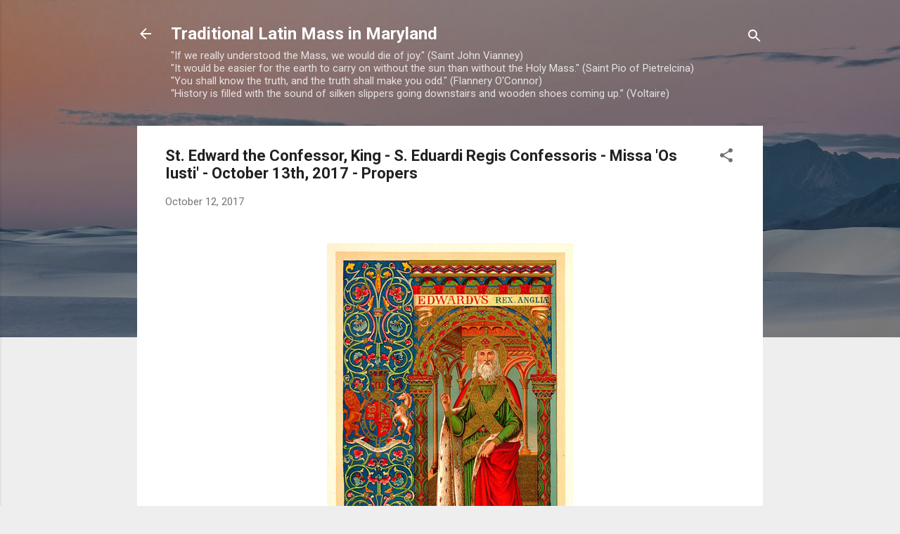

--- FILE ---
content_type: text/html; charset=UTF-8
request_url: https://tlm-md.blogspot.com/b/stats?style=BLACK_TRANSPARENT&timeRange=ALL_TIME&token=APq4FmAhDg4cusoKw3HnWT3esTJDVzFUwNbrEiJCb3vnBgWyrZPI-Nqr_zXR_El_LbCprQ1d9L04s9jMXjLosesLW0oSrbVP5Q
body_size: -31
content:
{"total":6646147,"sparklineOptions":{"backgroundColor":{"fillOpacity":0.1,"fill":"#000000"},"series":[{"areaOpacity":0.3,"color":"#202020"}]},"sparklineData":[[0,38],[1,19],[2,24],[3,49],[4,44],[5,41],[6,28],[7,38],[8,47],[9,29],[10,23],[11,62],[12,54],[13,61],[14,67],[15,73],[16,83],[17,100],[18,36],[19,31],[20,38],[21,43],[22,35],[23,38],[24,25],[25,15],[26,16],[27,22],[28,56],[29,12]],"nextTickMs":21818}

--- FILE ---
content_type: text/javascript; charset=UTF-8
request_url: https://tlm-md.blogspot.com/feeds/posts/default?orderby=published&alt=json-in-script&callback=showrecentposts
body_size: 116378
content:
// API callback
showrecentposts({"version":"1.0","encoding":"UTF-8","feed":{"xmlns":"http://www.w3.org/2005/Atom","xmlns$openSearch":"http://a9.com/-/spec/opensearchrss/1.0/","xmlns$blogger":"http://schemas.google.com/blogger/2008","xmlns$georss":"http://www.georss.org/georss","xmlns$gd":"http://schemas.google.com/g/2005","xmlns$thr":"http://purl.org/syndication/thread/1.0","id":{"$t":"tag:blogger.com,1999:blog-826096826324208080"},"updated":{"$t":"2026-01-21T10:07:35.952-05:00"},"category":[{"term":"USCCB Daily Readings"},{"term":"Daily Latin\/English Mass Propers"},{"term":"Divine Office"},{"term":"Saints SQPN Com"},{"term":"Pope Benedict XVI"},{"term":"Sound Files MP3"},{"term":"TLM"},{"term":"WDTPRS"},{"term":"The New Liturgical Movement"},{"term":"SSPX"},{"term":"Pentecost"},{"term":"Fr. John Zuhlsdorf"},{"term":"Gregorian Chant"},{"term":"Easter"},{"term":"Cardinal Castrillon Hoyos"},{"term":"FSSP"},{"term":"Lent"},{"term":"Usus Antiquior"},{"term":"Summorum Pontificum"},{"term":"Anglicans"},{"term":"Archbishop Edwin O'Brien"},{"term":"Obamacare"},{"term":"Sandro Magister"},{"term":"Whispers in the Loggia"},{"term":"Archbishop Burke"},{"term":"Ad Orientem"},{"term":"Rorate Caeli"},{"term":"Extraordinary Form"},{"term":"Chant"},{"term":"Notre Dame"},{"term":"Christmas"},{"term":"EWTN"},{"term":"Advent"},{"term":"Global Warming"},{"term":"Pro Life"},{"term":"The Catholic Review"},{"term":"Feria"},{"term":"PCED"},{"term":"Fr. John Trigilio"},{"term":"USCCB"},{"term":"Epiphany"},{"term":"Latin"},{"term":"Papal Visit"},{"term":"Sacred Music"},{"term":"Tridentine Latin Rite Missal Project"},{"term":"Daily Latin Mass Propers"},{"term":"ICEL"},{"term":"Rocco Palmo"},{"term":"Anna Arco"},{"term":"Archdiocese of Baltimore"},{"term":"Cardinal George"},{"term":"Liturgy"},{"term":"Saint James Catholic Church"},{"term":"Transalpine Redemptorists"},{"term":"Baltimore"},{"term":"Pontifical Mass"},{"term":"Seminarians"},{"term":"Shawn Tribe"},{"term":"Damian Thompson"},{"term":"Planned Parenthood"},{"term":"Abortion in Reform Bill"},{"term":"EWTN TV"},{"term":"First Things"},{"term":"Health Care"},{"term":"Medjugorje"},{"term":"Nancy Pelosi"},{"term":"Sex Abuse"},{"term":"Archdiocese of Washington"},{"term":"Dr. Edward Peters"},{"term":"Humanae Vitae"},{"term":"Reform of the Reform"},{"term":"The Black Biretta"},{"term":"WYD"},{"term":"Charles Town WV"},{"term":"Jeffrey Tucker"},{"term":"Latin Propers"},{"term":"Legionaries of Christ"},{"term":"Marriage"},{"term":"Vocations"},{"term":"Amy Wellborn"},{"term":"Anti-Catholicism"},{"term":"Ember Day"},{"term":"Gregor Kollmorgen"},{"term":"Holy Week"},{"term":"Mount Saint Mary's Seminary"},{"term":"New Translation"},{"term":"Bishop Fellay"},{"term":"Ignatius Insight"},{"term":"O Antiphons"},{"term":"Solemn High Mass"},{"term":"AmericanPapist"},{"term":"Archbishop Charles Chaput"},{"term":"Confession"},{"term":"Euthanasia"},{"term":"Latin Mass"},{"term":"Los Angeles"},{"term":"Papal Mass"},{"term":"Saint Alphonsus Church"},{"term":"Washington DC"},{"term":"Ascension"},{"term":"Cardinal Pell"},{"term":"Charlotte Was Both"},{"term":"Corpus Christi"},{"term":"Ferial Day"},{"term":"Fr. James Schall"},{"term":"Georgetown University"},{"term":"Juventutem"},{"term":"Maryland"},{"term":"Opus Dei"},{"term":"Priesthood"},{"term":"Ralph McInerny"},{"term":"Vatican"},{"term":"Decent Films Guide"},{"term":"Fr. Dwight Longenecker"},{"term":"GK Chesterton"},{"term":"Shroud of Turin"},{"term":"Steven Greydanus"},{"term":"Tridentine Mass"},{"term":"Vatican II"},{"term":"Virginia"},{"term":"Archbishop Chaput"},{"term":"Archbishop Malcom Ranjith"},{"term":"Blessed Virgin Mary"},{"term":"Carl Olson"},{"term":"Chiesa"},{"term":"Creative Minority Report"},{"term":"F.S.S.P."},{"term":"Immaculate Conception"},{"term":"Ireland"},{"term":"Ash Wednesday"},{"term":"Bishop Williamson"},{"term":"Bp. Williamson"},{"term":"CDW"},{"term":"Canon Law"},{"term":"Canons Regular of the New Jerusalem"},{"term":"Communion in the hand"},{"term":"FOCA"},{"term":"Hadley Arkes"},{"term":"Novus Ordo"},{"term":"Passiontide"},{"term":"Pope Pius XII"},{"term":"Rome"},{"term":"UK"},{"term":"Washington"},{"term":"Abortion in the House Bill"},{"term":"All Souls"},{"term":"Benedictine Arrangement"},{"term":"Bishops"},{"term":"Brick by Brick"},{"term":"CNA"},{"term":"Celibacy"},{"term":"Downloadable Propers"},{"term":"Ireland's Troubles"},{"term":"Memorial Day"},{"term":"Msgr. Guido Marini"},{"term":"Notre Dame Commencement"},{"term":"Obama"},{"term":"Our Lady of Guadalupe Seminary"},{"term":"Papal Liturgies"},{"term":"Pentecost Sunday"},{"term":"Pontifical High Mass"},{"term":"Pro-Life"},{"term":"Same-Sex Marriage"},{"term":"Scandal"},{"term":"Bp. Tobin"},{"term":"Cardinal Canizares Llovera"},{"term":"Eucharistic Adoration"},{"term":"Fatima Visit"},{"term":"Fr. Jenkins"},{"term":"Fr. Richard John Neuhaus"},{"term":"Germany"},{"term":"Hell"},{"term":"Holy Thursday"},{"term":"Malta"},{"term":"Missa 'Os Iusti'"},{"term":"New York"},{"term":"Palm Sunday"},{"term":"Papal  Visit"},{"term":"Parish Book of Chant"},{"term":"Penance"},{"term":"Rosary Novena for Life"},{"term":"St. Augustine"},{"term":"Te Deum laudamus"},{"term":"The Tablet"},{"term":"Westminster UK"},{"term":"bioethics"},{"term":"Archbishop Ranjith"},{"term":"Archbp. Dolan"},{"term":"China"},{"term":"Communion"},{"term":"Confessor"},{"term":"Confraternity of Catholic Clergy"},{"term":"Conscience Clause"},{"term":"Diocese of Arlington"},{"term":"Easter Vigil"},{"term":"Ecumenism"},{"term":"FSSP Parish Rome"},{"term":"Feast of Christ the King"},{"term":"Fr. Martin Fox"},{"term":"Fr. Zuhlsdorf"},{"term":"George P. Matysek"},{"term":"Good Friday"},{"term":"Graduale Romanum"},{"term":"Interview"},{"term":"John Allen"},{"term":"John L. Allen"},{"term":"March for Life 2009"},{"term":"NCR"},{"term":"Our Lady of Guadalupe"},{"term":"Pope John Paul II"},{"term":"Saint Bernadette's in Silver Spring"},{"term":"St. Thomas Aquinas"},{"term":"The Holy See"},{"term":"The Pill"},{"term":"The Recovering Choir Director"},{"term":"Triduum"},{"term":"Una Voce Orange County"},{"term":"Year for Priests"},{"term":"Archbishop Donald Wuerl"},{"term":"Archbishop of Baltimore"},{"term":"Archbp. Burke"},{"term":"Assisted Suicide"},{"term":"Beatification of Cardinal Newman"},{"term":"Belmont Abbey College"},{"term":"Bible"},{"term":"Bishop Martino"},{"term":"Bp. Martino"},{"term":"Britain"},{"term":"Cardinal Avery Dulles"},{"term":"Catholic Healthcare"},{"term":"Catholic World News"},{"term":"Child Abuse"},{"term":"Church Fathers"},{"term":"Communion on the Tongue"},{"term":"DC"},{"term":"Dominican Rite Mass"},{"term":"Eucharist"},{"term":"Fr. Tim Finigan"},{"term":"George Weigel"},{"term":"L'Osservatore Romano"},{"term":"Laetare Sunday"},{"term":"Liturgical Music"},{"term":"Liturgical Translation"},{"term":"Lourdes"},{"term":"Martyrs"},{"term":"Mexico"},{"term":"Missa Cantata"},{"term":"Mother Teresa"},{"term":"Pallium"},{"term":"Plenary Indulgence"},{"term":"Propers"},{"term":"Sancta Missa"},{"term":"Traditional Latin Mass"},{"term":"Traditional Latin Mass Propers in English"},{"term":"Trinity Sunday"},{"term":"Twelfth Sunday after Pentecost"},{"term":"kneeling for Communion"},{"term":"Angels and Demons"},{"term":"Archbishop Dolan of NY"},{"term":"Archdiocese of St. Louis"},{"term":"Basilica of the Shrine of the Immaculate Conception"},{"term":"Bishop Vasa"},{"term":"Bishops and Health Care Reform"},{"term":"Bp. Rhoades"},{"term":"CDF"},{"term":"CDWDS"},{"term":"Christmas Proclamation"},{"term":"Crucifix"},{"term":"DC Catholic"},{"term":"Devil"},{"term":"Divine Mercy Sunday"},{"term":"Dr. Alcuin Reid"},{"term":"English Propers"},{"term":"For Priests"},{"term":"Front Royal"},{"term":"Governor Sebelius"},{"term":"Grail Psalter"},{"term":"Hermeneutic of Continuity"},{"term":"Mass Times"},{"term":"Mike Aquilina"},{"term":"Motu Proprio"},{"term":"National Shrine of the Immaculate Conception"},{"term":"New York Times"},{"term":"Octave Day of Easter"},{"term":"Our Lady of Victory"},{"term":"Oxford"},{"term":"Pope Paul VI"},{"term":"Rogation Day"},{"term":"Rosary"},{"term":"Russia"},{"term":"Saint Bartholomew Church"},{"term":"Seton Hall University"},{"term":"Solemn Pontifical Mass"},{"term":"Subsidiarity"},{"term":"TLM Mass"},{"term":"Theology"},{"term":"Thoughts on Our Church"},{"term":"Traditional Latin Rite Missal Project"},{"term":"Training"},{"term":"Visitors ask"},{"term":"Alcuin Reid"},{"term":"Ambrosian Rite"},{"term":"Archbp. Chaput"},{"term":"Ars Catholica"},{"term":"Babies"},{"term":"Bishop Malooly"},{"term":"Bishop Slattery"},{"term":"Card. Canizares"},{"term":"Cardinal  Cañizares"},{"term":"Cardinal Arinze"},{"term":"Cardinal Bertone"},{"term":"Cardinal Levada"},{"term":"Cardinal Mahony"},{"term":"Catechism"},{"term":"Catholic Identity"},{"term":"Catholic League"},{"term":"Catholic catechesis"},{"term":"Chartres"},{"term":"Contraception"},{"term":"Dies Irae"},{"term":"Diocese of Wilmington"},{"term":"Divine Mercy"},{"term":"Easter Sunday"},{"term":"Environmentalism"},{"term":"Excommunications"},{"term":"FSSP Ordinations"},{"term":"Faith"},{"term":"Fasting"},{"term":"Father Richard John Neuhaus"},{"term":"Feast of the Most Precious Blood"},{"term":"Ground Zero"},{"term":"High Mass"},{"term":"Holy Communion"},{"term":"Holy Spirit"},{"term":"Holy Week 2009"},{"term":"Immaculate Heart of Mary"},{"term":"India"},{"term":"Ineffable"},{"term":"Jesus of Nazareth"},{"term":"Maciel Scandal"},{"term":"Mass"},{"term":"Michael Novak"},{"term":"Mulier Fortis"},{"term":"Mundelein"},{"term":"NYT"},{"term":"National Shrine Grotto of Lourdes"},{"term":"Natural Law"},{"term":"New English Translation"},{"term":"New Liturgical Movement"},{"term":"Orthodox"},{"term":"Papal Visit to Africa"},{"term":"Pat Buchanan"},{"term":"Philippines"},{"term":"Religious Vocations"},{"term":"Robert Royal"},{"term":"Russell Shaw"},{"term":"Sacrosanctum Concilium"},{"term":"Saint John the Baptist Parish"},{"term":"Science"},{"term":"Scott Hahn"},{"term":"Secularism"},{"term":"Sin"},{"term":"Special Events"},{"term":"St. Louis"},{"term":"TLM Training"},{"term":"To Fallen Soldiers"},{"term":"Vespers"},{"term":"Vestments"},{"term":"Vietnam"},{"term":"WV"},{"term":"William Shakespeare"},{"term":"stem cells"},{"term":"Angels"},{"term":"Apostolic Signatura"},{"term":"Archbishop Raymond Burke"},{"term":"Archbishop of Westminster"},{"term":"Austrian Church"},{"term":"Ave Maria University"},{"term":"Benedictines"},{"term":"Bishop"},{"term":"Bishop John D'Arcy"},{"term":"Bp. Finn"},{"term":"Candlemas"},{"term":"Canons of St. John Cantius"},{"term":"Choose Life"},{"term":"Christendom College"},{"term":"D.C."},{"term":"Dissent"},{"term":"Divine Love"},{"term":"Dogma"},{"term":"Domincan Rite"},{"term":"Dominican Sisters of Mary"},{"term":"Dublin"},{"term":"FAQs"},{"term":"Fr. Fessio"},{"term":"Fr. John Corapi"},{"term":"Fr. Wagner"},{"term":"Franciscans"},{"term":"Holy Family"},{"term":"Incarnation"},{"term":"Institute of Christ the King"},{"term":"Iran"},{"term":"JRR Tolkien"},{"term":"Jack Kevorkian"},{"term":"Justin Cardinal Rigali"},{"term":"Kalenda"},{"term":"Kansas City"},{"term":"Lancaster PA"},{"term":"MD"},{"term":"MP3"},{"term":"Manchester"},{"term":"Mary Ann Glendon"},{"term":"Michael O'Brien"},{"term":"Missale Romanum"},{"term":"Moscow"},{"term":"Mount Saint Mary's University"},{"term":"MusicaSacra"},{"term":"Neocatechumenal Way"},{"term":"New Catholic"},{"term":"New Missal"},{"term":"Notre Dame de Paris"},{"term":"Papal Homily"},{"term":"Piers Paul Read"},{"term":"Podcazts"},{"term":"Purgatory"},{"term":"Roe vs. Wade"},{"term":"SSPX prospects"},{"term":"Sacred Heart of Jesus"},{"term":"Schola"},{"term":"Sola Scriptura"},{"term":"Spain"},{"term":"Speaker Pelosi"},{"term":"Spiritual Directors"},{"term":"St. John Vianney"},{"term":"St. John the Baptist"},{"term":"Supreme Court"},{"term":"Synod"},{"term":"TAC"},{"term":"TLM in Poland"},{"term":"The Catholic Thing"},{"term":"Thomas Peters"},{"term":"Toronto Oratory"},{"term":"Traditional Latin Mass Propers"},{"term":"US Military"},{"term":"Unity"},{"term":"Way of the Cross"},{"term":"Website"},{"term":"Westminster Cathedral"},{"term":"Whitsunday"},{"term":"Wyoming Catholic College"},{"term":"Africa"},{"term":"Anglican Communion"},{"term":"Annunciation"},{"term":"Ascension Thursday"},{"term":"Atheism"},{"term":"Australia"},{"term":"Baltimore MD"},{"term":"Basilica of the National Shrine of the Assumption"},{"term":"Beauty"},{"term":"Bishop Fulton J. Sheen"},{"term":"Bishop Murphy"},{"term":"Black Vestments"},{"term":"Bp. Fellay"},{"term":"Bp. Trautman"},{"term":"Brazil"},{"term":"Breviary"},{"term":"CD"},{"term":"CT bill"},{"term":"Cardinal Cañizares"},{"term":"Cardinal Egan"},{"term":"Cardinal John Henry Newman"},{"term":"Cardinal Newman"},{"term":"Cardinal Newman Society"},{"term":"Cardinal Ruini"},{"term":"Cardinal Vingt-Trois"},{"term":"Cardinal Zen"},{"term":"Catholic Church"},{"term":"Catholic Doctrine"},{"term":"Catholic Herald"},{"term":"Catholic Music"},{"term":"Catholic Schools"},{"term":"Catholic hospitals"},{"term":"Charlotte NC"},{"term":"Christian Persecution"},{"term":"Cistercians"},{"term":"Consistory"},{"term":"Culture War"},{"term":"Curial Changes"},{"term":"DVD instructional video"},{"term":"Deep Prayer"},{"term":"Diocese of Harrisburg"},{"term":"Dominicans"},{"term":"Evangelization"},{"term":"Exorcism"},{"term":"Family"},{"term":"Feast of Saint Joseph"},{"term":"Flannery O'Connor"},{"term":"Fr. Finigan"},{"term":"Free"},{"term":"Good Shepherd Sunday"},{"term":"Gospel"},{"term":"Government Healthcare"},{"term":"Governor Sarah Palin"},{"term":"Grace"},{"term":"HLI"},{"term":"Heaven"},{"term":"Heresy"},{"term":"How do you pronounce"},{"term":"ICRSS"},{"term":"Internet"},{"term":"Introit"},{"term":"Jesuits"},{"term":"Kenrick-Glennon Seminary"},{"term":"Lay Dominicans"},{"term":"Liturgical Reform"},{"term":"Locations"},{"term":"Low Sunday"},{"term":"Magnificat"},{"term":"Maniples"},{"term":"Missa 'Salve sancta parens'"},{"term":"Modernism"},{"term":"Monastic Life"},{"term":"Most Sacred Heart of Jesus"},{"term":"O Emmanuel"},{"term":"Ordinary Form"},{"term":"Organ Donations"},{"term":"Our Lady of Perpetual Help"},{"term":"Pange Lingua Gloriosi"},{"term":"Papa Stronsay"},{"term":"Papal Vestments"},{"term":"Pauline Year"},{"term":"Personal Prelature"},{"term":"Pontifical North American Seminary"},{"term":"Pornography"},{"term":"Portland OR"},{"term":"Pray for the Holy Father"},{"term":"Pro Multis"},{"term":"Purification"},{"term":"Quaeritur"},{"term":"Quinquagesima Sunday"},{"term":"Recife Case"},{"term":"Requiem Mass"},{"term":"Retreats"},{"term":"Richard McBrien"},{"term":"Robert George"},{"term":"Robert Moynihan"},{"term":"Roman Curia"},{"term":"SSPX Excommunications"},{"term":"SSPX Ordinations"},{"term":"Sacred Polyphony"},{"term":"Saint Anthony of Padua"},{"term":"Saint Dominic"},{"term":"Scotland"},{"term":"Second Vatican Council"},{"term":"Seminaries"},{"term":"Septuagesima"},{"term":"Sign of Peace"},{"term":"Solemnity of Mary the Mother of God"},{"term":"Spirit of Vatican II"},{"term":"Spirituality"},{"term":"St. Catherine of Siena"},{"term":"St. John Cantius Society"},{"term":"St. Maximilian Kolbe"},{"term":"St. Paul"},{"term":"St. Philip Neri"},{"term":"Stations"},{"term":"Stem Cell Research"},{"term":"Steubenville"},{"term":"Summorum Pontificum blog"},{"term":"Sunday Mass"},{"term":"Support the Pope"},{"term":"Sydney Australia"},{"term":"TAC Canonical Structure"},{"term":"TV"},{"term":"Texas"},{"term":"Thanksgiving Day"},{"term":"The Annunciation"},{"term":"The Wanderer"},{"term":"Thomas Aquinas College"},{"term":"Toronto"},{"term":"Traditional Liturgical Calendar"},{"term":"University of Maryland"},{"term":"Usus Antiquior Journal"},{"term":"Vatican II Examined"},{"term":"Votive Mass of the Blessed Virgin Mary"},{"term":"Vox Clara"},{"term":"What Does the Prayer Really Say"},{"term":"the Legion"},{"term":"Adult Stem Cells"},{"term":"Advent Begins"},{"term":"All Saints Day"},{"term":"All Saints Sisters of the Poor"},{"term":"America Magazine"},{"term":"Andrea Tornielli"},{"term":"Annapolis"},{"term":"Apologetics"},{"term":"Apostolic Visit"},{"term":"Apostolic Visitation"},{"term":"Archbishop Dolan"},{"term":"Archbishop Nichols"},{"term":"Archbishop Niederauer"},{"term":"Archbishop O'Brien"},{"term":"Archbishop Vigneron"},{"term":"Archbp Ranjith"},{"term":"Archbp. Nichols"},{"term":"Archdiocese for the Military Services"},{"term":"Archdiocese of Miami"},{"term":"Ascension Thursday (EF)"},{"term":"Atheists"},{"term":"Baptism"},{"term":"Belloc"},{"term":"Bicentennial of the Archdiocese of Baltimore"},{"term":"Bishop Finn"},{"term":"Bishops and TLM"},{"term":"Blog"},{"term":"Boston"},{"term":"Brisbane"},{"term":"Byzantine"},{"term":"CDF and PCED"},{"term":"CNS"},{"term":"Canada"},{"term":"Canon 915"},{"term":"Card. Castrillon"},{"term":"Card. Pell"},{"term":"Cardinal John O'Connor"},{"term":"Cardinal Kasper"},{"term":"Cardinal O'Malley"},{"term":"Cardinal Schonborn"},{"term":"Cardinal Stafford"},{"term":"Catholic Church in China"},{"term":"Catholic Medical Association"},{"term":"Catholic Radio"},{"term":"Catholic World Report"},{"term":"Catonsville"},{"term":"Catonsville Maryland"},{"term":"Chantilly VA"},{"term":"Christmas Day"},{"term":"Christmas Eve TLM"},{"term":"Christmas Mass"},{"term":"Church in Vietnam"},{"term":"Clarification of Summorum Pontificum"},{"term":"Clear Creek Monastery"},{"term":"Clear Creek OK"},{"term":"Collect"},{"term":"Communities of Religious Men"},{"term":"Communities of Religious Women"},{"term":"Conception Abbey"},{"term":"Condoms"},{"term":"Congregation for Clergy"},{"term":"Conscience"},{"term":"Constitutional Law"},{"term":"Copyright"},{"term":"Cornwall"},{"term":"Culture of Death"},{"term":"Czech Republic"},{"term":"Daily Latin Mass Readings"},{"term":"Desecration of the Eucharist"},{"term":"Diocese of Rome"},{"term":"Diocese of Scranton"},{"term":"Divine Mercy Chaplet"},{"term":"Doctor of the Church"},{"term":"Dominica Pentecostes"},{"term":"Dominica Post Epiphaniam"},{"term":"Dominican Chant"},{"term":"Dominican Liturgy"},{"term":"Douglas Kmiec"},{"term":"EM's"},{"term":"Ecclesia Dei Commission"},{"term":"Ecclesial Charity"},{"term":"Emmitsburg"},{"term":"English Mass Translation"},{"term":"English translation"},{"term":"Eucharistic Congress"},{"term":"Exsultet"},{"term":"FOCUS"},{"term":"Facebook"},{"term":"Fall Ember Days"},{"term":"Feast of the Chair of Saint Peter"},{"term":"Feria after the Ascension"},{"term":"Fifth Sunday after Easter"},{"term":"First Sunday of Lent"},{"term":"Fisheaters"},{"term":"Fr. Aidan Nichols"},{"term":"Fr. George Rutler"},{"term":"Fr. James Buckley"},{"term":"Fr. Mark White"},{"term":"Fr. Michael Roach"},{"term":"Fr. Reginald Foster"},{"term":"Fr. Thomas Euteneuer"},{"term":"France"},{"term":"French Bishops"},{"term":"Funerals"},{"term":"Gibbet"},{"term":"Gregorian Society of Baltimore"},{"term":"Harrisburg"},{"term":"Holy Day Obligation"},{"term":"Holy Saturday"},{"term":"Holy Water"},{"term":"IBP"},{"term":"ICEL approval"},{"term":"ICK"},{"term":"Infanticide"},{"term":"Inquisition"},{"term":"Inside the Vatican"},{"term":"Iraq"},{"term":"Italy"},{"term":"James MacMillan"},{"term":"John 6"},{"term":"Kennedy Funeral"},{"term":"Knights of Columbus"},{"term":"Knoxville"},{"term":"Lambeth"},{"term":"Latin and English"},{"term":"Legion Visitation"},{"term":"Lenten Meditation"},{"term":"LifeNews.com"},{"term":"Linz"},{"term":"London Oratory"},{"term":"Love and Marriage"},{"term":"Low Mass"},{"term":"Mariawald"},{"term":"Mass and Ashes"},{"term":"Mass in Slow Motion"},{"term":"Mass readings"},{"term":"MassTimes.org"},{"term":"May 2008"},{"term":"Missa 'In medio Ecclesiae'"},{"term":"Missa Gaudete"},{"term":"Monasteries"},{"term":"Movies"},{"term":"Music"},{"term":"Nashville Dominicans"},{"term":"National Catholic Reporter"},{"term":"New Mass Translation"},{"term":"Nicola Bux"},{"term":"No new sunspots"},{"term":"O Clavis David"},{"term":"Opus Dei News"},{"term":"Ordinations"},{"term":"Orthodoxy"},{"term":"Our Lady of Sheshan"},{"term":"Our Lady's Church at Medley's Neck"},{"term":"Papal Vespers"},{"term":"Papal ad orientem"},{"term":"Parishes"},{"term":"Passion Service Good Friday"},{"term":"Patrick Archbold"},{"term":"Pennsylvania"},{"term":"Permanent Deacons"},{"term":"Peter Kreeft"},{"term":"Philadelphia"},{"term":"Photos"},{"term":"Plainsong"},{"term":"Pontifical Academy for Life"},{"term":"Pope in the Holy Land"},{"term":"Prayer for Priests"},{"term":"Prefect"},{"term":"President Obama"},{"term":"Priests"},{"term":"Pro-Abortion Politicians"},{"term":"Pronunciation"},{"term":"Regularize"},{"term":"Religious Orders"},{"term":"Revised Grail Psalter"},{"term":"Roman Breviary"},{"term":"Roman Catholic Universities"},{"term":"Rosary in Latin"},{"term":"SCOTUS"},{"term":"Sacred Music Colloquium"},{"term":"Saint Agnes"},{"term":"Saint Alphonsus"},{"term":"Saint Augustine"},{"term":"Saint John Cantius"},{"term":"Saint Thomas Aquinas"},{"term":"Satan"},{"term":"Scranton PA"},{"term":"Scripture"},{"term":"Seattle"},{"term":"Sexigesima Sunday"},{"term":"Sistine Chapel"},{"term":"Sixth Sunday after Pentecost"},{"term":"South Bend"},{"term":"St. Alphonsus Church"},{"term":"St. Bartholomew's Church"},{"term":"St. Charles Borromeo"},{"term":"St. John Cantius Parish"},{"term":"St. Mary Mother of God"},{"term":"Swine Flu"},{"term":"TLM Video"},{"term":"TLM-MD Poll"},{"term":"Tabernacle"},{"term":"Tallahassee Florida"},{"term":"The Catholic Herald"},{"term":"The Magnificat"},{"term":"The Mountain Echo"},{"term":"The Rosary"},{"term":"Theology of the Body"},{"term":"Tony Snow"},{"term":"Traditional Vocations blog"},{"term":"Transfiguration"},{"term":"Twitter"},{"term":"USCCB Plenary Session"},{"term":"Unborn"},{"term":"Vegetative state"},{"term":"Venice"},{"term":"Venice Florida"},{"term":"WYD Closing Mass"},{"term":"Westminster"},{"term":"Yankee Stadium"},{"term":"altar boys"},{"term":"end of life issues"},{"term":"Abortion is NOT healthcare"},{"term":"Adoremus"},{"term":"Advent Traditions"},{"term":"Advocatus Diaboli"},{"term":"Alabama"},{"term":"Altar Cards"},{"term":"Altar Rails"},{"term":"Altar girls"},{"term":"Alter Christus"},{"term":"America"},{"term":"American Papist"},{"term":"Analysis of Papal Events"},{"term":"Angelus Press"},{"term":"Anglican Use Parish"},{"term":"Anniversary of the Apparition at Lourdes"},{"term":"Annual Convocation"},{"term":"Apostle"},{"term":"Apostolic Penitentiary"},{"term":"Aramaic"},{"term":"Archbishop Joseph Naumann"},{"term":"Archbishop Timothy Dolan"},{"term":"Archbp. DiNoia"},{"term":"Archbp. Nienstedt"},{"term":"Archbp. Ranjith"},{"term":"Archbp. Vigneron"},{"term":"Archbp. Wuerl"},{"term":"Archd. of Miami"},{"term":"Art"},{"term":"Assumption Grotto Detroit"},{"term":"Austin Ruse"},{"term":"Avvenire"},{"term":"BBC News"},{"term":"Baltimore Bishops Convocation"},{"term":"Beauty in the Liturgy"},{"term":"Belgian Parliament"},{"term":"Benedictine Sisters"},{"term":"Benedictines of Mary Queen of the Apostles"},{"term":"Benediction"},{"term":"Betsy McCaughey"},{"term":"Bishop Aillet on liturgy"},{"term":"Bishop Aquila"},{"term":"Bishop Athanasius Schneider"},{"term":"Bishop Burbidge"},{"term":"Bishop Galeone"},{"term":"Bishop Loverde"},{"term":"Bishop Robert Vasa"},{"term":"Bp. Wenski"},{"term":"Breviarium Romanum"},{"term":"C.S. Lewis"},{"term":"CDW Rumors"},{"term":"CIEL UK Conference"},{"term":"CMAA"},{"term":"CRS"},{"term":"CUA"},{"term":"California"},{"term":"Canons of the New Jerusalem"},{"term":"Card. Arinze"},{"term":"Card. George Pell"},{"term":"Card. Levada"},{"term":"Cardinal DiNardo"},{"term":"Caritas in Veritate"},{"term":"Carmelites"},{"term":"Cassocks"},{"term":"Cathedral of Mary Our Queen"},{"term":"Catholic Culture"},{"term":"Catholic Encyclopedia"},{"term":"Catholic Marine"},{"term":"Catholic University of America"},{"term":"Catholicism"},{"term":"Catholics and Health-care"},{"term":"Catholics and Politics"},{"term":"Chaldean Catholics"},{"term":"Chant Pilgrimage in DC"},{"term":"Chants"},{"term":"Chaplain"},{"term":"Charles Town"},{"term":"Chicago"},{"term":"Choosing a Catholic College"},{"term":"Christmas Midnight Mass"},{"term":"Christopher West"},{"term":"Church Latin Pronunciation"},{"term":"Church Militant"},{"term":"Circumcision"},{"term":"Coalition in Support of Ecclesia Dei"},{"term":"Colombo"},{"term":"Comments"},{"term":"Communion Kneeling"},{"term":"Communion during Swine Flu Season"},{"term":"Communion fast"},{"term":"Confirmations"},{"term":"Congregation for Bishops"},{"term":"Conscience Rights"},{"term":"Consecration"},{"term":"Crypt Chapel"},{"term":"Cultural Suicide"},{"term":"DVD"},{"term":"Daily Latin"},{"term":"Dale Ahlquist"},{"term":"Dan Brown"},{"term":"Darwin"},{"term":"Deacons"},{"term":"Decree of Excommunication"},{"term":"DiNoia to CDW"},{"term":"Dietrich von Hildebrand"},{"term":"Dominican Order"},{"term":"Dominican Sisters of St. Cecilia"},{"term":"Dominus Est"},{"term":"Dr. Janet  Smith"},{"term":"Dr. Thomas Dillon"},{"term":"Duncan Stroik"},{"term":"EWTN radio"},{"term":"Eastern Shore"},{"term":"Ecce Homo"},{"term":"Ecclesia Dei Reorganization"},{"term":"Ecclesia Dei TLMs"},{"term":"Ecclesiastical Latin website"},{"term":"Eternal Salvation"},{"term":"Faithful Citizenship"},{"term":"Father John Corapi"},{"term":"Fathers of Mercy"},{"term":"Fifth Sunday after Pentecost"},{"term":"Film About Fatima"},{"term":"Finland"},{"term":"Fix Immigration"},{"term":"Fordham"},{"term":"Fourth Sunday in Lent"},{"term":"Fourth Sunday of Advent"},{"term":"Fr. Cantalamessa"},{"term":"Fr. John McCloskey"},{"term":"Fr. Kenneth Baker"},{"term":"Fr. Lombardi"},{"term":"Fr. Robert Sirico"},{"term":"Fr. Schall"},{"term":"Fr. Schmidberger"},{"term":"Fr. Sirico"},{"term":"Fr. Thomas Kocik"},{"term":"Fr. Tim Vakoc"},{"term":"Franciscan University"},{"term":"Frederick"},{"term":"Galileo"},{"term":"Gaudete"},{"term":"German Bishops"},{"term":"God is Good"},{"term":"Good Friday Invocation"},{"term":"Gothic"},{"term":"Gov. Kathleen Sebelius"},{"term":"Grail Psalms"},{"term":"Gray book"},{"term":"Great Books"},{"term":"Greenville SC"},{"term":"Gregorian Rite"},{"term":"Hagerstown"},{"term":"Hanoi"},{"term":"Hans Kung"},{"term":"Healthcare and Morality"},{"term":"High Altar"},{"term":"Holy Eucharist"},{"term":"Holy Name"},{"term":"Holy Week Calendar"},{"term":"Homeschooling"},{"term":"Homiletic Pastoral Review"},{"term":"Ignatius Press Blog"},{"term":"In Search Of"},{"term":"Independence Day"},{"term":"Indulgences"},{"term":"International"},{"term":"Interview Bp. Fellay"},{"term":"Iowa"},{"term":"Islam"},{"term":"January 1 2009"},{"term":"Jimmy Akin.org"},{"term":"Joseph Bottum"},{"term":"Jubilate Deo"},{"term":"Justice Souter"},{"term":"Justice and Peace"},{"term":"Kmiec and Ambassador"},{"term":"L'Aquila"},{"term":"Laetare Medal"},{"term":"Lafayette IN"},{"term":"Latin Mass (Novus Ordo)"},{"term":"Latin Mass Society"},{"term":"Latin Mass Society of England and Wales"},{"term":"Latin Mass Video"},{"term":"LatinMassNetwork"},{"term":"Lay Carmelites"},{"term":"Lectio Divina"},{"term":"Lex Orandi"},{"term":"Life"},{"term":"Lithuania"},{"term":"Liturgical Abuse"},{"term":"Liturgical Calendar FSSP"},{"term":"Liturgical Continuity"},{"term":"Liturgy of the Hours"},{"term":"Live feed"},{"term":"Lost Sheep"},{"term":"Lourdes France"},{"term":"Mansions of the Lord"},{"term":"March for Life TLM"},{"term":"Marian Conference SC"},{"term":"Marian Devotion"},{"term":"Marian Shrines in USA"},{"term":"Mars"},{"term":"Marytown"},{"term":"Mass in New York"},{"term":"Mass of the Lord's Supper"},{"term":"Mass vestments"},{"term":"Masses"},{"term":"Meditation"},{"term":"Men"},{"term":"Merton"},{"term":"Merton Conference"},{"term":"Michael Dubruiel"},{"term":"Miguel Diaz"},{"term":"Milingo"},{"term":"Militia of the Immaculata"},{"term":"Milwaukee"},{"term":"Minnesota"},{"term":"Missa 'Cum Clamarem'"},{"term":"Missa 'Laetare'"},{"term":"Missa 'Mihi Autem'"},{"term":"Missa 'Salus Autem'"},{"term":"Missa 'Salve"},{"term":"Missa Exaudi Domine"},{"term":"Missa Quasi Modo"},{"term":"Missa Vocem Iucunditatis"},{"term":"Monks of Le Barroux"},{"term":"Moral Theologian"},{"term":"Moral Theology"},{"term":"Mount de Sales"},{"term":"Msgr. Charles Pope"},{"term":"Msgr. Marini"},{"term":"Msgr. Ranjith"},{"term":"MyCatholic.com"},{"term":"NCBC"},{"term":"NCRCafe"},{"term":"National Catholic Register"},{"term":"National Prayer Breakfast"},{"term":"Nebraska"},{"term":"New Advent"},{"term":"New Archbishop for Gotham"},{"term":"New Motu Proprio"},{"term":"New Orleans"},{"term":"Newsweek"},{"term":"Non Nobis"},{"term":"Nun"},{"term":"O Oriens"},{"term":"O Rex Gentium"},{"term":"OCP"},{"term":"Oblates"},{"term":"Office of Good Friday"},{"term":"Omnes Gentes"},{"term":"Ordination"},{"term":"Ordination of Women"},{"term":"Ordo Missae"},{"term":"Original Sin"},{"term":"Orlando"},{"term":"Our Lady"},{"term":"Our Lady of Guadaloupe Seminary"},{"term":"Oxford TLM"},{"term":"PCED Summorum Pontificum Website"},{"term":"Palin"},{"term":"Papal Audience"},{"term":"Papal Authority"},{"term":"Papal Pallium"},{"term":"Papal Trip to Africa"},{"term":"Parables"},{"term":"Paris"},{"term":"Parish Missions"},{"term":"Passion Sunday"},{"term":"Passion of Saint John"},{"term":"Petrus"},{"term":"Phil Lawler"},{"term":"Physics"},{"term":"Pietrelcina"},{"term":"Pilgrimage"},{"term":"Poll"},{"term":"Pontifical Biblical Comm."},{"term":"Pope Benedict's Letter"},{"term":"Prayer for Government"},{"term":"Prayer for Soldiers"},{"term":"Prayer request"},{"term":"Prayers for Priests"},{"term":"Prayers for the Dead"},{"term":"Precious Blood"},{"term":"Premonstratensians"},{"term":"President Thomas Dillon"},{"term":"President-Elect Obama"},{"term":"Priestly Celibacy"},{"term":"Queenship of Mary"},{"term":"RORATE CÆLI"},{"term":"Raymond Arroyo"},{"term":"Reading Scriptures"},{"term":"Red Mass"},{"term":"Reform of the Liturgy"},{"term":"Reforms of the Roman Breviary"},{"term":"Regional Mass News and Special Events"},{"term":"Removal of Excommunications"},{"term":"Requiem TLM"},{"term":"Respect Life"},{"term":"Roman Rite"},{"term":"Rorate Mass"},{"term":"Rosacea"},{"term":"Rubrics"},{"term":"Sacred Liturgy"},{"term":"Sacrilege"},{"term":"Saint Alphonsus Liguori"},{"term":"Saint Francis of Assisi"},{"term":"Saint John Lateran"},{"term":"Saint Joseph the Workman"},{"term":"Saint Matthias Apostle"},{"term":"Saint Michael Archangel"},{"term":"Saint Monica"},{"term":"Saint Patrick's Cathedral"},{"term":"Saint Peter's Basilica"},{"term":"Saint of Molokai"},{"term":"Saints Peter and Paul Palmyra VA"},{"term":"San Diego"},{"term":"Sanctus"},{"term":"Schedule"},{"term":"Screwtape"},{"term":"Second Sunday after Epiphany"},{"term":"Second Sunday after Pentecost"},{"term":"Second Sunday in Lent"},{"term":"Secular Media"},{"term":"Seminarian"},{"term":"Seminarians for Life"},{"term":"Sen Brownback"},{"term":"Senators and Abortion"},{"term":"Seven Deadlies"},{"term":"Sing to the Lord"},{"term":"Socialism"},{"term":"Solemnity of the Ascension"},{"term":"Solesmes"},{"term":"Solzhenitsyn"},{"term":"Spirit of the Liturgy"},{"term":"St. Alphonsus Liguori"},{"term":"St. Anthony of Padua"},{"term":"St. Conleth's Catholic Heritage"},{"term":"St. Ignatius of Loyola"},{"term":"St. Padre Pio"},{"term":"St. Patrick's Cathedral"},{"term":"St. Peter's Basilica"},{"term":"St. Peter's Harpers Ferry WV"},{"term":"St. Pio of Pietrelcina"},{"term":"St. Thomas More"},{"term":"Steven Ertelt"},{"term":"Sunday Within the Octave of the Ascension"},{"term":"Sunspot cycle"},{"term":"Sunspot minimum"},{"term":"Supernatural"},{"term":"Susan Boyle"},{"term":"TLM Ordinations"},{"term":"TLM Ordo Recitandi"},{"term":"TLM Public Events Calendar"},{"term":"TLM at Notre Dame"},{"term":"TLM vestments"},{"term":"Tattoos"},{"term":"Tebow"},{"term":"Telegraph"},{"term":"Tenebrae and Divine Office of the Triduum"},{"term":"Teresa Benedetta translations"},{"term":"The Anchoress"},{"term":"The Curt Jester"},{"term":"The Holy Guardian Angels"},{"term":"The Premier See"},{"term":"The Transfiguration"},{"term":"The Visitation"},{"term":"Third Sunday of Easter"},{"term":"Thomas Aquinas Chapel"},{"term":"Torture Debate"},{"term":"Traditional Confirmations"},{"term":"Traditional Diaconal Ordinations"},{"term":"Traditional Mass"},{"term":"Transitional Deacons"},{"term":"Truth Matters"},{"term":"Turkey"},{"term":"US Ambassador to the Vatican"},{"term":"US Bishops"},{"term":"US Naval Academy"},{"term":"USA"},{"term":"USS Theodore Roosevelt TLM"},{"term":"Vatican Radio"},{"term":"Vatican website"},{"term":"Veteran's Day"},{"term":"Video"},{"term":"Vietnamese Catholics"},{"term":"Visitation"},{"term":"Visitors"},{"term":"White House"},{"term":"Witches"},{"term":"Women"},{"term":"Women Priests"},{"term":"Women Religious"},{"term":"World Youth Day"},{"term":"Wyoming"},{"term":"antimatter"},{"term":"scientism"},{"term":"the Green Revolution"},{"term":"the Passion"},{"term":"viri selecti"},{"term":"ADL"},{"term":"ADW"},{"term":"AIDS"},{"term":"Abortion Policy"},{"term":"Abortionists"},{"term":"Acta Apostolicae Sedis"},{"term":"Active Participation"},{"term":"Ad Altare Dei"},{"term":"Ad Orientem Tulsa"},{"term":"Address to Educators"},{"term":"Adoption"},{"term":"Aidan Nichols OP"},{"term":"Alexander Solzhenitsyn"},{"term":"Alice von Hildebrand"},{"term":"Aliens"},{"term":"Allowing Jesus to Increase"},{"term":"Almsgiving"},{"term":"Altar Servers"},{"term":"Altars"},{"term":"Altoona-Johnstown"},{"term":"Amazon.com"},{"term":"Ambrosian Usus Antiquior"},{"term":"Angelic Doctor"},{"term":"Angelus"},{"term":"Anglican"},{"term":"Anglican Bishops"},{"term":"Anglican Nuns"},{"term":"Anglican Use"},{"term":"Anglo Catholics"},{"term":"Anne Rice"},{"term":"Annunciation Propers"},{"term":"Another Newman"},{"term":"Anthony Sacramone"},{"term":"Anti-Catholic Violence"},{"term":"Anti-Semitism"},{"term":"Apocalypse"},{"term":"Apostolic Fathers"},{"term":"Approval"},{"term":"Archbishop Amato"},{"term":"Archbishop John Carroll"},{"term":"Archbishop John Myers"},{"term":"Archbishop Vlazny"},{"term":"Archbp Nichols"},{"term":"Archbp Nienstedt"},{"term":"Archbp. Carlson"},{"term":"Archbp. Charles Chaput"},{"term":"Archbp. Gregory"},{"term":"Archbp. Naumann"},{"term":"Archdiocesan Vocation Office"},{"term":"Archdiocesan Website"},{"term":"Archdiocese of Philadelphia"},{"term":"Archdioceses in Maryland"},{"term":"Archdioceses of Olinda and Recife"},{"term":"Argentina"},{"term":"Aristotle A. Esguerra"},{"term":"Ars Celebrandi"},{"term":"Ascension Thursday Sunday"},{"term":"Asian Coats of Arms"},{"term":"Assumption of the Blessed Virgin Mary"},{"term":"Atlanta GA"},{"term":"Attack on Holy Father"},{"term":"Austrian Bishops"},{"term":"Baltimore City"},{"term":"Baltimore Oriole"},{"term":"Baltimore Sun"},{"term":"Bamberg"},{"term":"Band of Brothers"},{"term":"Baronius EWTN"},{"term":"Baronius Missal"},{"term":"Baroque Vestments"},{"term":"Basilicas"},{"term":"Battle of the Sexes"},{"term":"Bavaria"},{"term":"Beauty of Silence"},{"term":"Bella the Movie"},{"term":"Benedict XVI on Priests"},{"term":"Benedict on Liturgy"},{"term":"Bibles"},{"term":"Big Science"},{"term":"Bioethicists"},{"term":"Birettas"},{"term":"Birmingham Oratory"},{"term":"Birthday Octave"},{"term":"Bishop Barry Knestout"},{"term":"Bishop Cruz"},{"term":"Bishop D'Arcy TLM"},{"term":"Bishop Dewane"},{"term":"Bishop Duca"},{"term":"Bishop Kevin Rhoades"},{"term":"Bishop Morlino"},{"term":"Bishop Nominee of Linz"},{"term":"Bishop Olmsted"},{"term":"Bishop Peter Elliott"},{"term":"Bishop Rifan"},{"term":"Bishop Rino Fisichella"},{"term":"Bishop Robert Finn"},{"term":"Bishop Schneider"},{"term":"Bishop Seratelli"},{"term":"Bishop Serratelli"},{"term":"Bishop Trautman"},{"term":"Bishop W. Francis Malooly"},{"term":"Bishop and Doctor of the Church"},{"term":"Bishop and Martyr"},{"term":"Bishop of Knoxville"},{"term":"Bishop of Linz"},{"term":"Bishop's Meeting"},{"term":"Bishops 101"},{"term":"Bishops vs. Health Care"},{"term":"Blackfen"},{"term":"Blackfriars Oxford"},{"term":"Blessed Damien of Molokai"},{"term":"Blessed Mother Teresa of Calcutta"},{"term":"Blessed Newman"},{"term":"Blessing of Throats"},{"term":"Blog Comments"},{"term":"Blogging"},{"term":"Blogs"},{"term":"Bonfire of the Vanities"},{"term":"Books"},{"term":"Boston Archdiocese and Abortion"},{"term":"Boston Globe"},{"term":"Bp. Cistone of Saginaw"},{"term":"Bp. D'Arcy Speaks"},{"term":"Bp. Nickless"},{"term":"Bp. O'Donoghue"},{"term":"Bp. Salvatore Cordileone"},{"term":"Bp. Serratelli and ICEL"},{"term":"Brain death"},{"term":"Branagh"},{"term":"Bread of Life"},{"term":"Brian Kopp"},{"term":"Brideshead Revisited"},{"term":"Burial"},{"term":"Byzantine Divine Liturgy"},{"term":"CMAA Sacred Music"},{"term":"CNA YouTube"},{"term":"CT Anti-Catholicism"},{"term":"CWNews.com"},{"term":"Caius Desmas Aquilina"},{"term":"Calendar"},{"term":"California Bishops"},{"term":"Calumny"},{"term":"Cameroon"},{"term":"Canon 1369"},{"term":"Canons Regular of St. John Cantius"},{"term":"Canterbury"},{"term":"Cap and Trade"},{"term":"Card. Cottier"},{"term":"Card. DiNardo"},{"term":"Card. George"},{"term":"Card. Vingt-Trois"},{"term":"Cardiff"},{"term":"Cardinal Hummes"},{"term":"Cardinal Innocenti"},{"term":"Cardinal Laghi"},{"term":"Cardinal Newman Homilies"},{"term":"Cardinal Priests"},{"term":"Cardinal Rode"},{"term":"Cardinal Roger Mahony"},{"term":"Cardinals"},{"term":"Carmelite Monks"},{"term":"Carroll County"},{"term":"Carthusian Nun"},{"term":"Catechism of the Catholic Church"},{"term":"Cathedrals"},{"term":"CatholiCity"},{"term":"Catholic Answers vs IRS"},{"term":"Catholic Campus Ministry"},{"term":"Catholic Citizens of Illinois"},{"term":"Catholic Deacon"},{"term":"Catholic Democrats"},{"term":"Catholic Encyclicals"},{"term":"Catholic Events in DC"},{"term":"Catholic Pride"},{"term":"Catholic press"},{"term":"Catholics"},{"term":"Catholics and Muslims"},{"term":"Celebrating Priesthood"},{"term":"Center for Catholic Higher Education"},{"term":"Chalice"},{"term":"Chancellor Merkel"},{"term":"Chapel Veils"},{"term":"Charlotte"},{"term":"Cherie Blair"},{"term":"Children"},{"term":"Chinese Martyrs"},{"term":"Chinese People"},{"term":"Choral Gradual"},{"term":"Chrism Mass Homily"},{"term":"Chrism Mass In Rome"},{"term":"Christmas Eve"},{"term":"Christmas Proclamation Updated"},{"term":"Chronicles"},{"term":"Church Vestments"},{"term":"Church of England"},{"term":"Church of Our Saviour"},{"term":"Cistercian Abbey"},{"term":"Classical Latin"},{"term":"Clear Creek Benedictines"},{"term":"Clergy Conference in Rome"},{"term":"Cleveland"},{"term":"Cloistered"},{"term":"Cloning"},{"term":"Closing Parishes"},{"term":"Co-Redemptrix"},{"term":"Cogitations of a Catholic Bookworm"},{"term":"College Park"},{"term":"College Students"},{"term":"Colorado Springs CO"},{"term":"Common Ground and Dialogue"},{"term":"Common Sense"},{"term":"Communion of Saints"},{"term":"Communion rails"},{"term":"Companions of St. Anthony"},{"term":"Compline"},{"term":"Concelebrations"},{"term":"Conference on Summorum Pontificum"},{"term":"Confession during Mass"},{"term":"Confession on Good Friday"},{"term":"Congregation for the Doctrine of the Faith"},{"term":"Congressional Health Care Bill"},{"term":"Connecticut"},{"term":"Connecticut Bill 1098"},{"term":"Consecrated Hosts"},{"term":"Consecration to Our Lady"},{"term":"Conservatism"},{"term":"Contemplation"},{"term":"Contemplative Nuns"},{"term":"Contraceptives"},{"term":"Conversi ad Dominum"},{"term":"Conversion"},{"term":"Conversion of Saint Paul"},{"term":"Cooperation in Moral Evil"},{"term":"Copyright and Liturgical Music"},{"term":"Corpus Christi Mass"},{"term":"Courage"},{"term":"Covering Statues in Passiontide"},{"term":"Creative Commons for Catholics"},{"term":"Critiques"},{"term":"Cure of Ars"},{"term":"Curial Appointments"},{"term":"D-Day"},{"term":"DVD link"},{"term":"DVDs"},{"term":"Daily TLM Mass"},{"term":"Davenport TLM"},{"term":"Day of Penance"},{"term":"Daylight Savings Begins"},{"term":"Daylight Savings Ends"},{"term":"Death With Dignity"},{"term":"Defend Your Health Care"},{"term":"Delmar"},{"term":"Denton NE"},{"term":"Denver"},{"term":"Deo est Gloria"},{"term":"Deo volente"},{"term":"Departure from JFK"},{"term":"Der Spiegel"},{"term":"Detroit"},{"term":"Dialogue"},{"term":"Dignare Me"},{"term":"Diocese of Dallas"},{"term":"Diocese of Kildare and Leighlin"},{"term":"Diocese of Little Rock"},{"term":"Diocese of Raleigh"},{"term":"Diocese of Shreveport"},{"term":"Diocese of Tulsa"},{"term":"Diogenes"},{"term":"Disabled are Not Persons"},{"term":"Discalced Carmelite Nuns"},{"term":"Divine Mercy Novena"},{"term":"Divine Mercy Shrine"},{"term":"Doctors"},{"term":"Dolan to NY?"},{"term":"Dominica Sexigesima"},{"term":"Dominican Rite Calendar"},{"term":"Dominican Rite Conference"},{"term":"Down's Syndrome"},{"term":"Download"},{"term":"Dr. George Tiller"},{"term":"Dómine'"},{"term":"EF Workshop"},{"term":"EWTN Specials"},{"term":"EWTN Telecast Live"},{"term":"Earth Worship"},{"term":"Easter Mozzetta"},{"term":"Eastern Canon Law"},{"term":"Eastern Divine Liturgy"},{"term":"Eastern Orthodox Church"},{"term":"Ecclesia Dei Reform"},{"term":"Economy"},{"term":"Eduardo Verastegui"},{"term":"Eduardo Verástegui"},{"term":"Ego Sum Pastor Bonus"},{"term":"Election"},{"term":"EnCourage"},{"term":"End of Life Counseling"},{"term":"English TLM Propers"},{"term":"Episcopal Appointments"},{"term":"Episcopal Church"},{"term":"Eschatology"},{"term":"Eternal Word"},{"term":"Eucharistic Procession"},{"term":"Eulogies"},{"term":"Evangelical"},{"term":"Exclusion of God"},{"term":"Exultet"},{"term":"FOCA Trap?"},{"term":"FSSP Training DVD"},{"term":"FSSP and SSPX"},{"term":"FSSPX"},{"term":"Faith and Reason"},{"term":"Fallen Soldiers"},{"term":"Fallen away"},{"term":"Father"},{"term":"Father Pfleger"},{"term":"Father Wagner"},{"term":"Fathers Day"},{"term":"Feast of Saint Josemaría"},{"term":"Feast of St. Lawrence"},{"term":"Feast of the Holy Cross"},{"term":"Fellay Speaks"},{"term":"Female Altar Servers in TLM"},{"term":"Feminism"},{"term":"Fifth Sunday in Lent"},{"term":"Film ratings"},{"term":"First Holy Communion"},{"term":"First Saturday TLM"},{"term":"First Sunday of the Month"},{"term":"First TLM"},{"term":"Fisking Texts a la Fr. Z"},{"term":"Foot Washings"},{"term":"Fordham 1984"},{"term":"Forgiveness"},{"term":"Former-Archbishop Borders"},{"term":"Forty Hours"},{"term":"Fourteenth Sunday after Pentecost"},{"term":"Fourth Sunday after Easter"},{"term":"Fourth Sunday after Pentecost"},{"term":"Fourth of July"},{"term":"Fr Z and Twitter"},{"term":"Fr. Adrian Fortescue"},{"term":"Fr. Augustine Thompson"},{"term":"Fr. Benedict  Groeschel"},{"term":"Fr. Demets"},{"term":"Fr. Dresser"},{"term":"Fr. Gabet"},{"term":"Fr. Gabriele Amorth"},{"term":"Fr. J. Ratzinger"},{"term":"Fr. Joseph Fessio"},{"term":"Fr. Joseph Kramer"},{"term":"Fr. Kevin Cusick"},{"term":"Fr. Kirby"},{"term":"Fr. Maciel"},{"term":"Fr. Newman"},{"term":"Fr. Piero Cantoni"},{"term":"Fr. Robert Levis"},{"term":"Fr. Robert Zylla"},{"term":"Fr. Roy Bourgeois"},{"term":"Fr. Thomas Dubay"},{"term":"Franciscan"},{"term":"Franciscan Monastery in D.C."},{"term":"Franciscans of the Immaculate"},{"term":"Frank Sheed"},{"term":"Free Music Downloads"},{"term":"Freedom is Never Free"},{"term":"Freedom of Choice Act"},{"term":"Freedom of Religion"},{"term":"French Catholics"},{"term":"Friday Penance"},{"term":"Front Royal VA"},{"term":"Funeral"},{"term":"Gainesville VA"},{"term":"Gardasil"},{"term":"Genesis"},{"term":"Genuflection"},{"term":"Georgetown Jesuit"},{"term":"Gerard Manley Hopkins"},{"term":"Germain Grisez"},{"term":"Gethsemane"},{"term":"Gianna Jessen"},{"term":"Gloria"},{"term":"Gnostic Turn"},{"term":"God in Truth"},{"term":"Good Friday Cross"},{"term":"Gospel of Life"},{"term":"Gospel of Matthew"},{"term":"Gotham"},{"term":"Gothic Cathedral"},{"term":"Gradual for Lent"},{"term":"Grand Duke"},{"term":"Greek Fathers"},{"term":"Gregorian Chant School"},{"term":"Gregorian Mass"},{"term":"Happy Birthday Marines"},{"term":"Happy Year of the Priests Fathers"},{"term":"Harry Knox"},{"term":"Hartford Rally"},{"term":"Hating the Pope"},{"term":"Haugen's Mass of Creation"},{"term":"He is Risen"},{"term":"Healing"},{"term":"Health Reform"},{"term":"Henry Vth"},{"term":"Hermeneutic"},{"term":"Hermeneutic of Rupture"},{"term":"Hermeneutics of Continuity"},{"term":"Hesburgh"},{"term":"High Mass September 20th"},{"term":"Higher Education"},{"term":"Hillary and Sanger Award"},{"term":"History"},{"term":"Holiness"},{"term":"Holy Father's Address"},{"term":"Holy Land"},{"term":"Holy Name Cathedral Chicago"},{"term":"Holy See's Press Office"},{"term":"Holy Smoke"},{"term":"Holy Trinity Catholic Church"},{"term":"Holy Trinity Sunday"},{"term":"Homeland Security"},{"term":"Homeschoolers"},{"term":"Hope and Fear"},{"term":"House Health Bill"},{"term":"House of Lords"},{"term":"Houston"},{"term":"How do you pronounce Pietrelcina"},{"term":"How to Say the Extraordinary Form"},{"term":"Human Life International"},{"term":"Humor"},{"term":"Hungary"},{"term":"Hurricane Gustav"},{"term":"Hymns"},{"term":"Hymns at Church"},{"term":"I Pray the Rosary"},{"term":"ICEL Chant"},{"term":"ICK in Gabon"},{"term":"Ignatius Press"},{"term":"Illinois"},{"term":"Impromptu press conference"},{"term":"In God We Trust"},{"term":"In Memoriam"},{"term":"In the Light of the Law"},{"term":"Incoming Missal"},{"term":"Infallibility"},{"term":"Installation of Vincent Nichols"},{"term":"Institute of Good Shepherd"},{"term":"Institute of the Good Shepherd"},{"term":"Instruction on Digital World"},{"term":"International Meeting Confraternity of Catholic Clergy"},{"term":"Internet Pornography"},{"term":"Into Great Silence"},{"term":"Iron Man"},{"term":"Israel"},{"term":"Jesus is Real"},{"term":"Jewish-Christian Dialogue"},{"term":"Jim Caviezel"},{"term":"Joseph Pearce"},{"term":"Joseph Ratzinger"},{"term":"Jr."},{"term":"Jubilee Mass"},{"term":"Judas"},{"term":"Judge Sotomayor"},{"term":"Judgment"},{"term":"June"},{"term":"June 2008"},{"term":"June 6 1944"},{"term":"June 8th 2008"},{"term":"Juventutem Audio"},{"term":"K of C"},{"term":"Kalamazoo"},{"term":"Kansas"},{"term":"Kansas Catholic"},{"term":"Kant"},{"term":"Katie Sechrist"},{"term":"Knights Templar"},{"term":"Knights of Malta"},{"term":"Knights of the Holy Eucharist"},{"term":"Kyrie"},{"term":"LCWR"},{"term":"Laetare Laureate"},{"term":"Laetare Vestments"},{"term":"Last Sunday in Ordinary Time"},{"term":"Latin Mass Resources"},{"term":"Latin Mass Society of Ireland"},{"term":"Latin Novus Ordo Mass"},{"term":"Latin Pronunciation"},{"term":"Latin Readings"},{"term":"Laurel MD"},{"term":"Lay Preaching ban"},{"term":"Lay Retreat"},{"term":"Layman's Missal"},{"term":"Lefebvrists"},{"term":"Legionary Imbroglio"},{"term":"Lenten Prayer"},{"term":"Lenten Reflection"},{"term":"Letter to Bishops"},{"term":"Liberal Arts Education"},{"term":"Liberal Catholicism"},{"term":"Limits to Government Power"},{"term":"Lincoln NE"},{"term":"Links"},{"term":"Little Ratzinger"},{"term":"Liturgical Architecture"},{"term":"Liturgical Arts"},{"term":"Liturgical Catechetics"},{"term":"Liturgical Dance"},{"term":"Liturgical Influence of B16"},{"term":"Liturgical Latin"},{"term":"Liturgical News"},{"term":"Liturgical Texts"},{"term":"Liturgical Vestments"},{"term":"Liturgy Reflections"},{"term":"Livestream"},{"term":"Logos Bible Software"},{"term":"Love of Jesus Christ"},{"term":"Luxembourg"},{"term":"MCITL"},{"term":"MOH"},{"term":"MP3 files of Sacred Music"},{"term":"Machiavelli"},{"term":"Madison WI"},{"term":"Magisterium"},{"term":"Maine"},{"term":"Making Vestments"},{"term":"Manchester MD"},{"term":"Manila"},{"term":"March 25th 2009"},{"term":"Mariawald Abbey"},{"term":"Mark Shea on Mary"},{"term":"Martin Luther King"},{"term":"Mary's Month"},{"term":"Maryland Catholic Conference"},{"term":"Maryland TLM Groups Forming"},{"term":"Mass Cancelled"},{"term":"Mass Schedule"},{"term":"Mass Servers"},{"term":"Mass and Vespers"},{"term":"Mass for Clunkers"},{"term":"Mass in Vienna"},{"term":"Mass in the Vernacular"},{"term":"Mass of Easter Sunday"},{"term":"Mass of Reparation"},{"term":"Mass of the Blessed Virgin Mary"},{"term":"Massachusetts"},{"term":"Masses in DC"},{"term":"Masses on YouTube"},{"term":"Mater Ecclesiae"},{"term":"Maundy Thursday"},{"term":"McLean"},{"term":"Medicine"},{"term":"Meeting Christ in the Liturgy"},{"term":"Mel Gibson"},{"term":"Memorial of St Justin Martyr"},{"term":"Mental Prayer"},{"term":"Mexico City"},{"term":"Mexico City Protocols"},{"term":"Michael Kamen"},{"term":"Minneapolis"},{"term":"Missa 'Cognovi Domine'"},{"term":"Missa 'Deus In Loco'"},{"term":"Missa 'Deus in Adiutorum'"},{"term":"Missa 'Exaudi Domine'"},{"term":"Missa 'Factus Est Dominus'"},{"term":"Missa 'Intret In Conspectu'"},{"term":"Missa 'Laetabitur'"},{"term":"Missa 'Protector Noster'"},{"term":"Missa 'Respice Domine'"},{"term":"Missa 'Sacerdótes Tui'"},{"term":"Missa 'Vultum Tuum'"},{"term":"Missa Cantate Domino"},{"term":"Missa Caritas Dei"},{"term":"Missa Misericordia Domini"},{"term":"Missa Si Dilingis Me"},{"term":"Missa Spiritus Domini"},{"term":"Mission San Juan Bautista"},{"term":"Modernity"},{"term":"Monday in the Octave of Pentecost"},{"term":"Monsignor Arthur Bastress"},{"term":"Monsignor Robert J. Jaskot"},{"term":"Monsignor Stuart Swetland"},{"term":"Monstrance"},{"term":"Montecassino"},{"term":"Morocco"},{"term":"Mortal Sin"},{"term":"Mosebach"},{"term":"Most Holy Trinity"},{"term":"Mount Athos"},{"term":"Mount Saint Mary's Schola"},{"term":"Mount St. Mary's Seminary"},{"term":"Movie Review"},{"term":"Msgr. Harbert"},{"term":"Msgr. Perl"},{"term":"Mumbai"},{"term":"Murder"},{"term":"Music Sacra"},{"term":"NARAL"},{"term":"NASA"},{"term":"NC"},{"term":"ND Commencement"},{"term":"NDResponse.com"},{"term":"NFP"},{"term":"NFP Outreach"},{"term":"NLM"},{"term":"National Anthem"},{"term":"Nativity of Saint John the Baptist"},{"term":"Nativity of the Blessed Virgin Mary"},{"term":"New Altar St. Peter's"},{"term":"New Mass Plainsong"},{"term":"New Website"},{"term":"News"},{"term":"Ninth Sunday after Pentecost"},{"term":"Northern Oriole"},{"term":"Not Genuflecting"},{"term":"Notre Dame Debacle Not Over"},{"term":"Novara"},{"term":"November 4th"},{"term":"Novena of the Holy Spirit"},{"term":"Nun news roundup"},{"term":"O Adonai"},{"term":"O radix Jesse"},{"term":"OSB"},{"term":"OSV"},{"term":"Oakland Bishop"},{"term":"Obamacare and Seniors"},{"term":"Obituary"},{"term":"Office of Liturgical Celebrations"},{"term":"Office of Pontifical Ceremonies"},{"term":"Old Rite Confirmations"},{"term":"Online Latin Readings for the Triduum"},{"term":"Open Access"},{"term":"Ordinary Time"},{"term":"Ordo for EF"},{"term":"Organ"},{"term":"Organ Transplants"},{"term":"Orthodox in Indonesia"},{"term":"Ottawa and Kneeling"},{"term":"Our Lady of Guadaloupe"},{"term":"Our Lady of Lourdes"},{"term":"Our Lady of Mount Carmel"},{"term":"Our Lady of the Atonement Catholic Church"},{"term":"Our Lady of the Snows"},{"term":"Our Men and Women in the Military"},{"term":"Our Sunday Visitor"},{"term":"Overpopulation"},{"term":"Oxford Corpus Christi"},{"term":"PA"},{"term":"Padre Pio"},{"term":"Palm Sunday in Rome"},{"term":"Pantheon"},{"term":"Papacy"},{"term":"Papal Easter Sermon"},{"term":"Papal Homily in New York"},{"term":"Papal Marshall Plan"},{"term":"Papal Mass of Sts. Peter and Paul"},{"term":"Papal Nuncio"},{"term":"Papal Schedule"},{"term":"Papal WYD Addresses"},{"term":"Papal Youth Rally"},{"term":"Parish Priest"},{"term":"Passion Week"},{"term":"Passion of Saint Matthew"},{"term":"Passionale"},{"term":"Passiontide Veils"},{"term":"Patriarch of Venice"},{"term":"Patrick Madrid"},{"term":"Patron Saint"},{"term":"Pelagianism"},{"term":"Pentecost Saturday"},{"term":"Pentecost Sequence"},{"term":"Pentecost Tuesday"},{"term":"Personal Parishes"},{"term":"Pertinacious Papist"},{"term":"Peter Kreeft VA"},{"term":"Petition for Pope Benedict"},{"term":"Petitions for TLM"},{"term":"Pew Forum on Religion and Public Life"},{"term":"Pewsitters.com"},{"term":"Phil Blosser"},{"term":"Physicians"},{"term":"Pigs"},{"term":"Pius Clock"},{"term":"Plan B"},{"term":"Politicizing Notre Dame"},{"term":"Pontifical Academy of Social Sciences"},{"term":"Pontifical Institute of Sacred Music"},{"term":"Pontifical Mass Poland"},{"term":"Pontifical Masses"},{"term":"Pontifical TLM NYC"},{"term":"Pontifications"},{"term":"Pontius Pilate"},{"term":"Pope Benedict on Summorum"},{"term":"Pope Benedict's Birthday"},{"term":"Pope John Paul II  Prayer Garden"},{"term":"Pope John XXIII"},{"term":"Pope Pius V"},{"term":"Pope Pius XI"},{"term":"Pope and Martyr"},{"term":"Pope in France"},{"term":"Pope in Israel"},{"term":"Pope to Britain"},{"term":"Pope2008.com"},{"term":"Position Papers"},{"term":"Power of Sin"},{"term":"Pray for Pope Benedict"},{"term":"Prayer Intentions for June"},{"term":"Prayer for Unity"},{"term":"Prefect of the Apostolic Signatura"},{"term":"Prefect of the Congregation for Bishops"},{"term":"Prefect of the Congregation for Divine Worship and Discipline of the Sacraments"},{"term":"Preserving Marriages"},{"term":"President George Bush"},{"term":"Primacy"},{"term":"Prinknash Abbey"},{"term":"Pro Life Pharmacy"},{"term":"Pro-Lifers"},{"term":"Propers of the Mass"},{"term":"Puer Natus Est"},{"term":"Qatar"},{"term":"Quebec"},{"term":"Quincy IL"},{"term":"Quo Primum Podcazt"},{"term":"RSS Feed"},{"term":"Raleigh"},{"term":"Real Presence"},{"term":"Regina Caeli"},{"term":"Relativism"},{"term":"Religion and Socialism"},{"term":"Religion in the US"},{"term":"Religious Freedom"},{"term":"Religious Liberty"},{"term":"Religious Life"},{"term":"Render Unto Caesar"},{"term":"Reparation"},{"term":"Requiescant in Pace"},{"term":"Response"},{"term":"Responsorial Psalms"},{"term":"Resurrection Sleight of Hand"},{"term":"Rhode Island"},{"term":"Richard Dawkins"},{"term":"Richmond"},{"term":"Rick Majerus"},{"term":"Ritual"},{"term":"Roman Missal"},{"term":"Rome and SSPX"},{"term":"Rose Vestments"},{"term":"Rubrics for Holy Thursday Mass"},{"term":"Rule of St. Benedict"},{"term":"Russell Files"},{"term":"SOLT"},{"term":"Sacrament of  Penance"},{"term":"Sacramental Marriage"},{"term":"Sacramentary"},{"term":"Sacramento CA"},{"term":"Sacred Chrism"},{"term":"Sacred Heart"},{"term":"Saint  Michael Prayer"},{"term":"Saint Andrew Missal 1945"},{"term":"Saint Augustine of Canterbury"},{"term":"Saint Bede"},{"term":"Saint Benedict abbot"},{"term":"Saint Bernadette"},{"term":"Saint Bonaventure"},{"term":"Saint Boniface"},{"term":"Saint Clare"},{"term":"Saint Francis de Sales Benedict MD"},{"term":"Saint John Maria Vianney"},{"term":"Saint John Neumann"},{"term":"Saint John Vianney"},{"term":"Saint John the Beloved"},{"term":"Saint Louis"},{"term":"Saint Matthew the Apostle"},{"term":"Saint Matthew's Cathedral"},{"term":"Saint Michael the Archangel Prayer"},{"term":"Saint Patrick's Day"},{"term":"Saint Peter Celestine"},{"term":"Saint Therese of Liseux"},{"term":"Saint Ubaldus"},{"term":"Saint Venantius"},{"term":"Saint of the Day"},{"term":"Sainthood"},{"term":"Saints Peter and Paul"},{"term":"Salve Regina"},{"term":"San Antonio"},{"term":"San Francisco"},{"term":"Santorum"},{"term":"Sarum Use"},{"term":"Schiavo"},{"term":"Schola Cantorum"},{"term":"Scholion"},{"term":"Seal of Confession"},{"term":"Season of Pilgrimages"},{"term":"Seattle Washington"},{"term":"Second Sunday in Advent"},{"term":"Secretary of the Congregation for Divine Worship and Discipline of the Sacraments"},{"term":"Sedia Gestatoria"},{"term":"Senator Joseph Biden"},{"term":"Senator Obama"},{"term":"Servite Order"},{"term":"Seventh Sunday after Pentecost"},{"term":"Shouts in the Piazza"},{"term":"Shrines"},{"term":"Singing"},{"term":"Sisters of Carmel"},{"term":"Sober Inebriation"},{"term":"Society of All Saints Sisters of the Poor"},{"term":"Solar Minimum"},{"term":"Solemn Dominican Mass"},{"term":"Solemn Mass in the Pantheon"},{"term":"Solemn Requiem"},{"term":"Solemn Vespers"},{"term":"Solemnity of the Holy Apostles Peter and Paul"},{"term":"Song of Songs"},{"term":"Sotomayor"},{"term":"South Africa"},{"term":"Southern Maryland"},{"term":"Special TLM"},{"term":"Spiritual Exercises"},{"term":"Spiritual bouquet"},{"term":"Springfield MO"},{"term":"St. Augustine Florida"},{"term":"St. Cecilia Schola"},{"term":"St. Elizabeth Ann Seton"},{"term":"St. Elizabeth of Portugal"},{"term":"St. Faustina"},{"term":"St. Francis de Sales Benedict MD"},{"term":"St. George and Britain"},{"term":"St. Irenaeus"},{"term":"St. John Neumann"},{"term":"St. Josemaria Escriva"},{"term":"St. Joseph Roman Catholic Church"},{"term":"St. Lawrence Chapel"},{"term":"St. Maria Goretti"},{"term":"St. Mary Magdalen"},{"term":"St. Matthew's Cathdral"},{"term":"St. Maximus the Confessor"},{"term":"St. Michael the Archangel"},{"term":"St. Peter Canisius Apostolate"},{"term":"St. Stanislaus Parish"},{"term":"St. Therese"},{"term":"Stabat Mater"},{"term":"Stand or Kneel"},{"term":"Step by step explanation of the TLM"},{"term":"Streaming TLM Mass"},{"term":"Summa Theologica"},{"term":"Summorum Pontificum Clarification"},{"term":"Sunday Obligation"},{"term":"Sunday Vespers"},{"term":"Sunday after Easter"},{"term":"Sunday after the Ascension"},{"term":"Sung Mass"},{"term":"Support for Bp. D'Arcy"},{"term":"Supreme Court Justice"},{"term":"Susan G. Komen Race for the Cure"},{"term":"Sweden"},{"term":"Swiss Guard"},{"term":"Syria"},{"term":"Syro-Malabar"},{"term":"TLM Alexandria VA"},{"term":"TLM Hand Missals"},{"term":"TLM Mass Online"},{"term":"TLM Michiana"},{"term":"TLM Parish Liverpool"},{"term":"TLM Philadelphia"},{"term":"TLM Poll"},{"term":"TLM Society of the Lower Eastern Shore"},{"term":"TLM VA"},{"term":"TLM Workshop for Priests"},{"term":"TLM in Sarasota"},{"term":"Tablet"},{"term":"Telegraph.co.UK"},{"term":"Templars"},{"term":"Tenebrae in Latin"},{"term":"Tenth Sunday After Pentecost"},{"term":"Texas A and M"},{"term":"Thank You and God Bless You"},{"term":"Thanks"},{"term":"Thanks to God"},{"term":"The Antichrist"},{"term":"The Cafeteria is Closed"},{"term":"The Catacombs"},{"term":"The Dark Knight"},{"term":"The Fathers"},{"term":"The Holocaust"},{"term":"The Holy Sacrifice of the Mass"},{"term":"The Latin Mass"},{"term":"The New Evangelization"},{"term":"The Priesthood"},{"term":"The Remnant"},{"term":"The Visitation of the Blessed Virgin Mary"},{"term":"Theology Departments"},{"term":"Theology of Pope Benedict XVI"},{"term":"Third Sunday after Pentecost"},{"term":"Third Sunday in Lent"},{"term":"Thirteenth Sunday after Pentecost"},{"term":"Thomas More College"},{"term":"Three Tenor Priests"},{"term":"Tiber"},{"term":"Times"},{"term":"Tissier de Mallerais"},{"term":"Tokyo TLM"},{"term":"Toledo TLM"},{"term":"Tomb of the Unknown Soldier"},{"term":"Tornielli"},{"term":"Trad. Calendar F.S.S.P."},{"term":"Traditional Anglicans"},{"term":"Traditional Calendar"},{"term":"Traditional Latin Mass Calendar"},{"term":"Traditional Latin Mass in Maryland"},{"term":"Traditional Latin Mass in Michiana"},{"term":"Traditional Rite Confirmations"},{"term":"Traditional Roman Missal"},{"term":"Tradtional Latin Mass"},{"term":"Training Conference Usus Antiquior"},{"term":"Translation"},{"term":"Translation Cheat Sheet"},{"term":"Treasure of the Mass"},{"term":"Tricks of the Trade"},{"term":"Tridentine Parish"},{"term":"Trinity"},{"term":"Trinity is Like..."},{"term":"Twefth Sunday after Pentecost"},{"term":"Twitter Feed"},{"term":"UK Bishops"},{"term":"UNICEF"},{"term":"US News"},{"term":"Ubi Petrus Ibi Ecclesia"},{"term":"Una Voce"},{"term":"Upper Marlboro MD"},{"term":"Usus Antiquior in St. Peter's"},{"term":"V-Monologues"},{"term":"Vaccines"},{"term":"Vandalism"},{"term":"Vatican Ambassador"},{"term":"Vatican Appointments"},{"term":"Vatican Visitation"},{"term":"Vatican YouTube"},{"term":"Vespers at the Shrine"},{"term":"Via Crucis"},{"term":"Video of Pontifical TLM"},{"term":"Videos"},{"term":"Vietnam Violence"},{"term":"Vigil of Pentecost"},{"term":"Virgin and Martyr"},{"term":"Visitation of  Women Religious Institutes"},{"term":"Vocations Poster"},{"term":"Wake Forest University"},{"term":"Washing of the Feet"},{"term":"Water and Wine"},{"term":"Way of the Fathers"},{"term":"West Virginia"},{"term":"Whispers"},{"term":"Whit Monday"},{"term":"White Book"},{"term":"William Byrd"},{"term":"Winter Chant"},{"term":"World Day of Prayer for Vocations"},{"term":"XXX Porn Film"},{"term":"Yad Vashem"},{"term":"Year of the Priest"},{"term":"Yo rezo el Rosario"},{"term":"Young Catholics"},{"term":"the Eucharist"},{"term":"versus Deum"},{"term":"ACLU"},{"term":"ACORN and the Church"},{"term":"ADW blog"},{"term":"AIDS Epidemic"},{"term":"ALL"},{"term":"AVM Biotechnology"},{"term":"AWOL priests"},{"term":"Abouna Firas Boutros Khoury Diab"},{"term":"Abp Weakland"},{"term":"Abp. Chaput"},{"term":"Abp. Naumann"},{"term":"Abp. Sheehan"},{"term":"Abp. Wuerl and Nancy Pelosi"},{"term":"Absolution"},{"term":"Abstinence on Friday"},{"term":"Abstract art"},{"term":"Accurate Listings"},{"term":"Achilleus"},{"term":"Acton University"},{"term":"Acts of the Apostles"},{"term":"Ad Fontes Lithuania"},{"term":"Adam Raha"},{"term":"Address at the Crypt of St. Mary's"},{"term":"Address to USCCB"},{"term":"Address to the Diplomatic Corps"},{"term":"Address to the UN"},{"term":"Adoremus Bulletin"},{"term":"Adoremus Hymnal"},{"term":"Adorers of the Royal Heart of Jesus"},{"term":"Adriana Gini"},{"term":"Advanced Care Directives"},{"term":"Advent Hymn Dissected"},{"term":"Advertising Link"},{"term":"Africa Continent of Hope"},{"term":"Africa and TLM"},{"term":"African Development"},{"term":"African Diplomats"},{"term":"After We Die"},{"term":"Afternoon"},{"term":"Against Summorum Pontificum"},{"term":"Agatha Christie"},{"term":"Age of New Music for Mass"},{"term":"Age of Nones"},{"term":"Aggie Vocations"},{"term":"Aggies"},{"term":"Aggregators"},{"term":"Agreement"},{"term":"Aidan Nichols' Redeeming Beauty"},{"term":"Air Force Chaplains"},{"term":"Air Force One"},{"term":"Air France"},{"term":"Air Maria Live Stream"},{"term":"Airmen"},{"term":"Alaska"},{"term":"Alberta Canada"},{"term":"Alejandro Bermudez"},{"term":"Ali Acga Surprise"},{"term":"All Road Lead to Rome"},{"term":"All Souls College Oxford"},{"term":"Alleluia for Nuptial Mass"},{"term":"Allentown PA"},{"term":"Alma Redemptoris Mater"},{"term":"Altar Missal"},{"term":"Altar Renovation"},{"term":"Altar Transformation"},{"term":"Am I thinking of Our Lord now?  How about now?"},{"term":"Amb. Glendon"},{"term":"Ambrosian Creed"},{"term":"Ambrosian Notes"},{"term":"American Cardinals Dinner"},{"term":"American Catholicism"},{"term":"American Chesterton Society"},{"term":"American Civics"},{"term":"American Credo"},{"term":"American Culture"},{"term":"American Dispute"},{"term":"American Sign Language"},{"term":"American Sins"},{"term":"American Stonehenge"},{"term":"Americanism in a Church"},{"term":"Amherst College"},{"term":"Amnesty International"},{"term":"Amos 8"},{"term":"An Appeal"},{"term":"An Examined Life"},{"term":"Ana Muttathupadam"},{"term":"Anagogical Argument"},{"term":"Anchorage"},{"term":"And the Word was made flesh"},{"term":"Andrew Cusack"},{"term":"Angel Music"},{"term":"Angelfire.com"},{"term":"Angels of God"},{"term":"Angelus Address"},{"term":"Angelus on the Feast of the Cathedra"},{"term":"Anglican Big Issues"},{"term":"Anglican Church"},{"term":"Anglican Use Conference"},{"term":"Anglican Use Requiem"},{"term":"Anglicans and Schism"},{"term":"Anglo-Catholics"},{"term":"Angola"},{"term":"Animal Research"},{"term":"Ann Arbor MI"},{"term":"Ann Carey"},{"term":"Anne Arundel Homies"},{"term":"Anno Paolinis"},{"term":"Announced July 1st"},{"term":"Announcement"},{"term":"Annual Address to the Curia"},{"term":"Annus Sacerdotalis"},{"term":"Annus pro Sacredoti"},{"term":"Anointing of the Sick"},{"term":"Another Laetare"},{"term":"Anselm of Aosta"},{"term":"Answer an Atheist"},{"term":"Anthony Flott"},{"term":"Anthony Rizzi"},{"term":"Anthony Symondson"},{"term":"Anti Matter"},{"term":"Anti-Child"},{"term":"Anti-Life"},{"term":"Anti-Life Hat Trick"},{"term":"Antioch"},{"term":"Antisemitism"},{"term":"Ants"},{"term":"Aphelion"},{"term":"Apocrypha"},{"term":"Apostolate"},{"term":"Apostolic Movements"},{"term":"Apostolic Pardon"},{"term":"Apostolic Succession"},{"term":"Apostolic Visitors"},{"term":"Apparent Schism"},{"term":"Applause in Church"},{"term":"Appointment watch"},{"term":"Approval Index"},{"term":"April 10"},{"term":"April 19th"},{"term":"April 2008"},{"term":"April 4th 2009"},{"term":"April 6th 2008"},{"term":"April 9th 2009 Deadline"},{"term":"Arabic"},{"term":"Archangel Raphael"},{"term":"Archb. Carlson"},{"term":"Archbishop Burke Transcript"},{"term":"Archbishop Dolan Video"},{"term":"Archbishop Faraj Rahho"},{"term":"Archbishop Flynn"},{"term":"Archbishop George"},{"term":"Archbishop Lefebvre"},{"term":"Archbishop Lucas"},{"term":"Archbishop Myers"},{"term":"Archbishop Piero Marini"},{"term":"Archbishop Rahho"},{"term":"Archbishop Soto"},{"term":"Archbishop of Milan"},{"term":"Archbishop of Mobile"},{"term":"Archbishop of Paris"},{"term":"Archbishop of Toledo"},{"term":"Archbishop's Council"},{"term":"Archbp Aymond"},{"term":"Archbp of Omaha"},{"term":"Archbp. Beuchlein"},{"term":"Archbp. Cagliari"},{"term":"Archbp. Coat of Arms"},{"term":"Archbp. Edwin O'Brien"},{"term":"Archbp. Fulton Sheen"},{"term":"Archbp. Hughes"},{"term":"Archbp. Hughs"},{"term":"Archbp. John Carroll"},{"term":"Archbp. O'Brien"},{"term":"Archbp. Robert J. Carlson"},{"term":"Archbp. Vincent Nichols"},{"term":"Archbp. Weakland"},{"term":"Archdioces of Minneapolis-St. Paul"},{"term":"Archdiocese of Denver"},{"term":"Archdiocese of Kansas City KS"},{"term":"Archdiocese of NY"},{"term":"Archdiocese of St. Andrews and Edinburgh"},{"term":"Archdiocese of St. Paul"},{"term":"Archdioceses"},{"term":"Archive"},{"term":"Archp. Fischiella"},{"term":"Are Sunspots Disappearing"},{"term":"Arizona State"},{"term":"Arizona TLM"},{"term":"Ark of the Covenant"},{"term":"Arkansas"},{"term":"Arlington National Cemetery"},{"term":"Armageddon"},{"term":"Armageddon is Avoided"},{"term":"Armenian Apostolic Church"},{"term":"Arthur Hirsch"},{"term":"Articles"},{"term":"Articles on the Grail Psalter"},{"term":"Artificial Nutrition and Hydration"},{"term":"Arundel Castle"},{"term":"Ash Wednesday from Santa Sabina"},{"term":"Ashes for Infants"},{"term":"Asia"},{"term":"Asian Bishops"},{"term":"Asian Musicians"},{"term":"Asking Mary to Pray for Us"},{"term":"Asperger's Syndrome"},{"term":"Asperges"},{"term":"Assessment"},{"term":"Assisted Dying"},{"term":"Assisted Suicide UK"},{"term":"Associations"},{"term":"Assumption"},{"term":"Assumption Birmingham Oratory"},{"term":"Assumption Mass"},{"term":"Assumption of Mary"},{"term":"Assyrians"},{"term":"Atheist Essay"},{"term":"Atheist Humanism"},{"term":"Atheist Oppression"},{"term":"Atlanta Church Adopts"},{"term":"Attack on the Pope"},{"term":"Auburn KY"},{"term":"Audio Books"},{"term":"Audio from Sacred Music"},{"term":"AudioLatin.com"},{"term":"Augsburg Mass"},{"term":"August  2009"},{"term":"August 2008"},{"term":"August Intentions"},{"term":"August Schedule 2009"},{"term":"Augustinian"},{"term":"Aula"},{"term":"Auschwitz Bottle"},{"term":"Australia and Abortion"},{"term":"Australian Ordinations FSSP"},{"term":"Austria and China Bishops"},{"term":"Austrian Bishops summoned to Rome"},{"term":"Authentic Worship?"},{"term":"Authority 4"},{"term":"Auto Accident"},{"term":"Ave Maria"},{"term":"Ave Maria Chapel"},{"term":"Ave Maria in Elven"},{"term":"Awesome Dad"},{"term":"B.V.M."},{"term":"B3 Miami"},{"term":"BBC Radio"},{"term":"Babies and Rights"},{"term":"Baby I Never Held"},{"term":"Babylon Free Dictionary"},{"term":"Bach Chorales"},{"term":"Back in DC"},{"term":"Back to Priest School"},{"term":"Backlash Begins"},{"term":"Bad Example"},{"term":"Baltimore 2008"},{"term":"Bambinelli"},{"term":"Ban on Secular Songs"},{"term":"Banality of abortion"},{"term":"Bangalore India"},{"term":"Banned"},{"term":"Baptism Practices"},{"term":"Baptism and Illumination"},{"term":"Baptism valid?"},{"term":"Baptismal Sacrilege"},{"term":"Baptismal font"},{"term":"Barberini Family"},{"term":"Baroness Thatcher"},{"term":"Baronius Breviary"},{"term":"Baroque"},{"term":"Bartholomew I"},{"term":"Bartholomew I Sermon"},{"term":"Basic human decision making"},{"term":"Basilica of Saint Lawrence"},{"term":"Basque"},{"term":"Battle of Lepanto"},{"term":"Be back soon"},{"term":"Beata es Virgo Maria"},{"term":"Beatles Remastered"},{"term":"Beheading of St. John the Baptist"},{"term":"Belfast Chant"},{"term":"Belfast Ireland"},{"term":"Belfast NY"},{"term":"Belfast Solemn Mass"},{"term":"Belfast TLM"},{"term":"Belief and Unbelief"},{"term":"Bella 10"},{"term":"Bells for Benedict"},{"term":"Belmont Abbey"},{"term":"Belmont Abbey Adoration Chapel"},{"term":"Belmont Abbey UK"},{"term":"Belomasan"},{"term":"Belomasan Productions"},{"term":"Belorussian Catholics"},{"term":"Ben Hur"},{"term":"Beneath the Roman Sun"},{"term":"Benedict XVI and Tradition"},{"term":"Benedict XVI's Popularity"},{"term":"Benedict and Beauty"},{"term":"Benedict and Bonaventure"},{"term":"Benedict and Traditionalism"},{"term":"Benedict at L'Aquila"},{"term":"Benedict from Morocco"},{"term":"Benedict in Jordan"},{"term":"Benedict's New Liturgical Movement"},{"term":"Benedictine Abbatial Blessing"},{"term":"Benedictine Abbey"},{"term":"Benedictine Abbots"},{"term":"Benedictine Monks"},{"term":"Benedictine Reform"},{"term":"Benedictine Retreat"},{"term":"Benedictines in England"},{"term":"Benedictines of Mary"},{"term":"Benjamin Rush"},{"term":"Berlusconi"},{"term":"Bernard Longley"},{"term":"Bertholet"},{"term":"Bertrand Russell"},{"term":"Best homily on Corpus Christi"},{"term":"Bethlehem"},{"term":"Betrayal of Benedictine Reform"},{"term":"Beyond Mexico City"},{"term":"Beyond Parody"},{"term":"Bible and Liturgy Conference"},{"term":"Bible and Skepticism"},{"term":"Bibles for Chinese"},{"term":"Biblia Clerus"},{"term":"Biblical Teaching on Marriage"},{"term":"Bicentennial of the University"},{"term":"Biden and Georgetown"},{"term":"Biformal Priests"},{"term":"Bikini Debate"},{"term":"Bill Gates vs Mystic Monks"},{"term":"Bill Maher"},{"term":"Bill Richardson"},{"term":"Billionaires and Population"},{"term":"Biloxi Bishop"},{"term":"Bioethics Commission"},{"term":"Bioethics message"},{"term":"Biotechnology"},{"term":"Biretta in Baltimore"},{"term":"Birettiquette"},{"term":"Birmingham AL"},{"term":"Bishop Age Limits"},{"term":"Bishop Arthur Serratelli"},{"term":"Bishop Baker"},{"term":"Bishop Barres"},{"term":"Bishop Bernard Fellay"},{"term":"Bishop Bradley Kalamazoo"},{"term":"Bishop Braxton"},{"term":"Bishop Bruskewitz"},{"term":"Bishop Chairs"},{"term":"Bishop David Foley"},{"term":"Bishop Giuseppe Betori"},{"term":"Bishop Javier Echeverria"},{"term":"Bishop Jenky"},{"term":"Bishop John Ricard"},{"term":"Bishop Joseph Kurtz"},{"term":"Bishop Joseph Perry"},{"term":"Bishop Jugis"},{"term":"Bishop Kevin Farrell"},{"term":"Bishop Kicanas"},{"term":"Bishop Koch"},{"term":"Bishop Levoir"},{"term":"Bishop Lori"},{"term":"Bishop Malone"},{"term":"Bishop O'Donoghue"},{"term":"Bishop Renato Corti"},{"term":"Bishop Rivest"},{"term":"Bishop Thomas Paprocki"},{"term":"Bishop Thomas Rodi"},{"term":"Bishop Victor Galeone"},{"term":"Bishop Wall of Gallup"},{"term":"Bishop Walter Nickless"},{"term":"Bishop William Murphy"},{"term":"Bishop and Confessor"},{"term":"Bishop and Martyr and Companions"},{"term":"Bishop of Aberdeen"},{"term":"Bishop of Copenhagen and Usus Antiquior"},{"term":"Bishop of Gallup"},{"term":"Bishop of Juneau"},{"term":"Bishop-Elect Taylor"},{"term":"Bishop-elect Michael Duca"},{"term":"Bishops Back D'Arcy"},{"term":"Bishops Conference"},{"term":"Bishops Disciplining Visitors"},{"term":"Bishops and Canon 915"},{"term":"Bishops and Notre Dame"},{"term":"Bishops at Synod"},{"term":"Bishops of Dallas and Fort Worth"},{"term":"Bishops on Biden"},{"term":"Bishops to G8"},{"term":"Bitter Pill"},{"term":"Bl. Solanus Casey"},{"term":"Blair Attacks Pope"},{"term":"Blair's Faith Foundation"},{"term":"Blair-ism"},{"term":"Blasphemy Laws"},{"term":"Blessed Cyprian Tansi"},{"term":"Blessed Francis X. Seelos"},{"term":"Blessed Joachima"},{"term":"Blessed John XXIII"},{"term":"Blessed John XXIII Seminary"},{"term":"Blessed Jolenta (Yolanda) of Poland"},{"term":"Blessed Jutta of Thuringia"},{"term":"Blessed Kateri Tekakwitha"},{"term":"Blessed Keith Chesteron"},{"term":"Blessed Ludovico Martin"},{"term":"Blessed Maria Zelia Guerin Martin"},{"term":"Blessed Sacrament"},{"term":"Blessed Sacrament Procession"},{"term":"Blessed Salt"},{"term":"Blessing Vestments"},{"term":"Blessing of Beer"},{"term":"Blessing of the Lambs"},{"term":"Blessings at Communion"},{"term":"Blessings of Betrayal"},{"term":"Blob of Tissue is Over"},{"term":"Blog Feed"},{"term":"Blog Header is a hyperlink directory"},{"term":"Blog Readers"},{"term":"Blog subscriptions"},{"term":"Blogger"},{"term":"Blogger Award"},{"term":"Blogis Declensions"},{"term":"Blogroll and Favorites"},{"term":"Blond Fathers"},{"term":"Blood Money"},{"term":"Blood in the Water"},{"term":"Blue Dogs"},{"term":"Blue Mass"},{"term":"Blue Vestments"},{"term":"Blue and Gold"},{"term":"Blue and Gray"},{"term":"Bob Jones"},{"term":"Bohemian Thoughts"},{"term":"Boland Hall"},{"term":"Bologna Revisited"},{"term":"Bona Fides"},{"term":"Bone of St Paul"},{"term":"Book Release"},{"term":"Book Reviews"},{"term":"Book of Joel"},{"term":"Book of Kells"},{"term":"Books for converts"},{"term":"Bookstore"},{"term":"Bordeaux"},{"term":"Born Alive"},{"term":"Boston Catholic Abortion"},{"term":"Boston Catholic Journal"},{"term":"Boston College"},{"term":"Boston College TLM"},{"term":"Boston TLM"},{"term":"Boston and Adoration"},{"term":"Boston's Priest"},{"term":"BostonHerald.com"},{"term":"Bougeois"},{"term":"Bourdeaux"},{"term":"Boycott Politicians"},{"term":"Bp Fellay"},{"term":"Bp. Burns"},{"term":"Bp. Campbell"},{"term":"Bp. Conlon"},{"term":"Bp. Cunningham Syracuse"},{"term":"Bp. Doran"},{"term":"Bp. Fellay and Vatican II"},{"term":"Bp. Finn on Notre Dame"},{"term":"Bp. Galarreta"},{"term":"Bp. George Lucas"},{"term":"Bp. Gracida"},{"term":"Bp. James Wall"},{"term":"Bp. John Levoir"},{"term":"Bp. John Tong Hon"},{"term":"Bp. Joseph Martino"},{"term":"Bp. Morlino"},{"term":"Bp. Olmsted Phoenix"},{"term":"Bp. Quinn Winona"},{"term":"Bp. Richard Williamson"},{"term":"Bp. Stilka"},{"term":"Bp. Timothy Senior"},{"term":"Bp. Vasa on Participation"},{"term":"Bp.Athanasius Schneider"},{"term":"Brad Miner"},{"term":"Brad Pitt"},{"term":"Brain Science"},{"term":"Brain Surgery"},{"term":"Breast Cancer"},{"term":"Breviary App"},{"term":"Brian Mershon"},{"term":"Brian Patrick"},{"term":"Bribes"},{"term":"Bridegroom and Bride"},{"term":"Bridge Building and Sacred Music"},{"term":"Bridgeport CT and the Church"},{"term":"Brink Back the Dies Irae"},{"term":"Britains Got Talent"},{"term":"British Dictionary"},{"term":"British Version"},{"term":"Brittany Hunter"},{"term":"Bronx"},{"term":"Brooklyn Catholic News"},{"term":"Brother Ursus"},{"term":"Brothers of Blackfriars"},{"term":"Brown University"},{"term":"Bruckner"},{"term":"Brush up on history"},{"term":"Bryantown MD"},{"term":"Buck Stops Here"},{"term":"Budapest"},{"term":"Budapest Liturgical Conference"},{"term":"Bugninicare"},{"term":"Building Papastronsay"},{"term":"Bultmann"},{"term":"Burial Shroud"},{"term":"Burke to ND"},{"term":"Buy Some Soap"},{"term":"By Any Legislative Means Necessary"},{"term":"Byrd Festival"},{"term":"Bytom Poland"},{"term":"Byzantine Rite Croatia"},{"term":"Byzantines"},{"term":"Byzantium"},{"term":"C-Fam.org"},{"term":"CARG"},{"term":"CBO on Cap and Trade"},{"term":"CCB"},{"term":"CCC Conference 2009"},{"term":"CD Musts"},{"term":"CD Wyoming"},{"term":"CDC"},{"term":"CERN"},{"term":"CHD"},{"term":"CMAA Gregorian Chant"},{"term":"CNN"},{"term":"CNN on Abortion"},{"term":"CT Catch-22"},{"term":"CT and Catholicism"},{"term":"CUA Symposium"},{"term":"CVN-71"},{"term":"Cabarfeidh Pages"},{"term":"Cable TV"},{"term":"Called to be Hope"},{"term":"Calligraphy"},{"term":"Calming the Waves"},{"term":"Calvert"},{"term":"Cambrian Record"},{"term":"Cambridge University"},{"term":"Camile Paglia"},{"term":"Campus Ministries"},{"term":"Canadian Catholic TV and Bp Fellay"},{"term":"Canadian Human Rights Commission"},{"term":"Cancer Cure"},{"term":"Canon"},{"term":"Canon  934"},{"term":"Canon 1397"},{"term":"Canon 1405"},{"term":"Canon Lawyer on Ecclesiae Unitatem"},{"term":"Canon aloud in TLM"},{"term":"Canon in Latin"},{"term":"Canonical Considerations"},{"term":"Canonization"},{"term":"Canterbury Medal"},{"term":"Cantors"},{"term":"Cap and Tax"},{"term":"Cap on Children"},{"term":"Capital Punishment"},{"term":"Cappa Magna"},{"term":"Captain Joseph T. O'Callahan"},{"term":"Capuce"},{"term":"Car Accident"},{"term":"Card. Bernardin"},{"term":"Card. Caffara of Bologna"},{"term":"Card. Caffarra and Communion"},{"term":"Card. Canizares on Communion"},{"term":"Card. Castrillon Speaks Out"},{"term":"Card. Cordes"},{"term":"Card. Hume"},{"term":"Card. James Gibbons"},{"term":"Card. Lehmann"},{"term":"Card. Mahony"},{"term":"Card. O'Malley"},{"term":"Card. Ouellet"},{"term":"Card. Rivera and Death Projects"},{"term":"Card. Rouco"},{"term":"Card. Ruini"},{"term":"Cardinal Albert Vanhoye"},{"term":"Cardinal Basil Hume"},{"term":"Cardinal Bernardine Gantin"},{"term":"Cardinal Bishop of Palestrina"},{"term":"Cardinal Castrillon FSSP"},{"term":"Cardinal Deacons"},{"term":"Cardinal Franc Rode'"},{"term":"Cardinal Ivan Dias"},{"term":"Cardinal Jean Margéot"},{"term":"Cardinal John Foley"},{"term":"Cardinal Jorge Medina Estevez"},{"term":"Cardinal Juan Luis Cipriani Thorne"},{"term":"Cardinal Justin Rigali"},{"term":"Cardinal Kim"},{"term":"Cardinal Lopez Trojillo"},{"term":"Cardinal Martini"},{"term":"Cardinal Noe"},{"term":"Cardinal Pell and the Legion"},{"term":"Cardinal Rigali to Doug Kmiec"},{"term":"Cardinal Scho"},{"term":"Cardinal Siri"},{"term":"Cardinal Zenon Grocholewski"},{"term":"Cardinal of Vienna"},{"term":"Cardinals Are Aging"},{"term":"Cardinals Promoted"},{"term":"Cardinals by Seniority"},{"term":"Carillon"},{"term":"Caritas 101"},{"term":"Caritas Christi"},{"term":"Caritas Christi Withdraws"},{"term":"Caritas and Economics"},{"term":"Caritas in Veritate Symposium"},{"term":"Caritas in Veritate key paragraph"},{"term":"Caritas in Veritate quotes"},{"term":"Carl Anderson"},{"term":"Carmel of Elysburg"},{"term":"Carmel of the Immaculate Heart of Mary"},{"term":"Carmelite Community"},{"term":"Caroline Kennedy"},{"term":"Carroll"},{"term":"Casey Mattox"},{"term":"Cassock advice"},{"term":"Catacombs of Saint Sebastian"},{"term":"Catechism for Legislators"},{"term":"Catechism on Voting"},{"term":"Category 4"},{"term":"Catelogue of Cruelty"},{"term":"Catena Aurea"},{"term":"CatholiCity.com"},{"term":"Catholic Answers"},{"term":"Catholic Basics"},{"term":"Catholic Biblical Federation"},{"term":"Catholic Book Review"},{"term":"Catholic Chaplain"},{"term":"Catholic Charities and Health Reform"},{"term":"Catholic Church Attacks"},{"term":"Catholic Church Mosque"},{"term":"Catholic Churches"},{"term":"Catholic Civil War"},{"term":"Catholic College and Contraception"},{"term":"Catholic Congressmen"},{"term":"Catholic Consciences"},{"term":"Catholic Content"},{"term":"Catholic Dissident"},{"term":"Catholic Donnybrook"},{"term":"Catholic Education"},{"term":"Catholic Education Resource Center"},{"term":"Catholic Exchange"},{"term":"Catholic Fiction"},{"term":"Catholic Funeral"},{"term":"Catholic Hierarchy"},{"term":"Catholic Hierarchy News"},{"term":"Catholic Home Page"},{"term":"Catholic Information"},{"term":"Catholic Liberalism"},{"term":"Catholic Life ND"},{"term":"Catholic Lifetime Reading Plan"},{"term":"Catholic Liturgical Conference"},{"term":"Catholic Medical Association Opposes"},{"term":"Catholic Moment"},{"term":"Catholic News Agency"},{"term":"Catholic News Media Awards"},{"term":"Catholic Nurse"},{"term":"Catholic Organizations for Healthcare"},{"term":"Catholic Physicians"},{"term":"Catholic Prayer Book"},{"term":"Catholic Priestess"},{"term":"Catholic Sites"},{"term":"Catholic Summer Reading"},{"term":"Catholic Survey"},{"term":"Catholic TV in NY"},{"term":"Catholic Teaching"},{"term":"Catholic Terps"},{"term":"Catholic Truth on Twitter"},{"term":"Catholic University of Milan"},{"term":"Catholic View"},{"term":"Catholic Vote.org"},{"term":"Catholic Web Content"},{"term":"Catholic convert"},{"term":"Catholic themes"},{"term":"Catholic-Jewish Relations"},{"term":"CatholicContent.com"},{"term":"CatholicJobs.com"},{"term":"CatholicTV"},{"term":"CatholicVote.com"},{"term":"CatholicVote.org"},{"term":"Catholicism for Dummies"},{"term":"Catholics Against Sebelius"},{"term":"Catholics Come Home"},{"term":"Catholics United in Heresy"},{"term":"Catholics and Confession"},{"term":"Catholics and Evolution"},{"term":"Catholics and Masons"},{"term":"Catholics in Fantasy and SciFi"},{"term":"Catholics in the Holy Land"},{"term":"Catholics vs Abortionists"},{"term":"Cattolica"},{"term":"Cause for John Paul II"},{"term":"Caveat of Deo Volente"},{"term":"Celebrate"},{"term":"Celibacy Confusion"},{"term":"Cemeteries"},{"term":"Censership"},{"term":"Central Asia"},{"term":"Central City"},{"term":"Ceremonies of the Roman Rite"},{"term":"Cervical Cancer Vaccine"},{"term":"Chabanel Psalm Project"},{"term":"Chabanel Video"},{"term":"Chairman of CUA"},{"term":"Change to 1962 Prayer"},{"term":"Chant DVD"},{"term":"Chant In Scotland"},{"term":"Chant Mania"},{"term":"Chant Movement"},{"term":"Chant Propers in Full"},{"term":"Chant Seminar"},{"term":"Chant Settings Online"},{"term":"Chant Tradition"},{"term":"Chant after dinner"},{"term":"Chant and where to begin"},{"term":"Chant in Belfast"},{"term":"Chant in Ontario"},{"term":"ChantTeaching  Aid"},{"term":"Chanted Gospels"},{"term":"Chants in Modern Notation"},{"term":"Chants of Mass"},{"term":"Chants of the Roman Gradual"},{"term":"Chanttracks.com"},{"term":"Chapel"},{"term":"Chaplaincy budget"},{"term":"Chaplet in Latin"},{"term":"Character of a Nation"},{"term":"Charbel Vestments"},{"term":"Charles Lwanga and Companions"},{"term":"Charleston"},{"term":"Chase Hilgenbrinck"},{"term":"Chasuble"},{"term":"Chasubles"},{"term":"Cheltenham"},{"term":"Chesteron Conference"},{"term":"Chesterton Quotes"},{"term":"Chicago Cathedral"},{"term":"Children at Mass"},{"term":"Children of God"},{"term":"Children over Fetus"},{"term":"Children's Propers"},{"term":"Children's TLM"},{"term":"Childrens Choirs and Chant"},{"term":"Chinese Bishops"},{"term":"Chinese Priest's funeral"},{"term":"Chinese Vatican Website"},{"term":"Choices"},{"term":"Choir"},{"term":"Choirs in Philly"},{"term":"Choral Offertory Proper for Easter"},{"term":"Choral Treasure"},{"term":"Choral Wiki"},{"term":"Chris Matthews"},{"term":"Chris Wallace"},{"term":"Christ in the Psalms"},{"term":"Christ is for Everyone"},{"term":"Christ's Genealogy"},{"term":"Christian Bale"},{"term":"Christian Communities"},{"term":"Christian Fathers"},{"term":"Christian Mosaics"},{"term":"Christian Perfection"},{"term":"Christian-Muslim Forum"},{"term":"Christianity as profound"},{"term":"Christmas High Mass"},{"term":"Christmas Music"},{"term":"Christmas PC"},{"term":"Christmas Parish Book of Chant"},{"term":"Christmas Schedule"},{"term":"Christopher Gunty"},{"term":"Christus Totus"},{"term":"Christus Vincit"},{"term":"ChristusRex.org"},{"term":"Chronicle of Decadence"},{"term":"Chronicles of Narnia"},{"term":"Church"},{"term":"Church Art"},{"term":"Church Buildings"},{"term":"Church Conflicts"},{"term":"Church Made Manifest"},{"term":"Church Moves South"},{"term":"Church Music Assoc. America"},{"term":"Church Music Ennio Morricone"},{"term":"Church Signs"},{"term":"Church Website"},{"term":"Church and Sect"},{"term":"Church of Cirque de Soleil"},{"term":"Church of St. Getreu"},{"term":"Church of the Good Shepherd"},{"term":"Church's Civil War"},{"term":"Church's Ritual Texts"},{"term":"Churches like this"},{"term":"Ciborium"},{"term":"Ciborium Magnum"},{"term":"Cincture"},{"term":"Cinematic Bomb"},{"term":"Civil Discourse"},{"term":"Civility"},{"term":"Clapping in Church"},{"term":"Classical Architecture"},{"term":"Classics Department"},{"term":"Cleaning a Thurible"},{"term":"Clearinghouse"},{"term":"Clement VI"},{"term":"Clergy in Latin America"},{"term":"Clerical Blogging"},{"term":"Clerical Continence"},{"term":"Clerical Funerals"},{"term":"Clerical State"},{"term":"Closed Musical Societies"},{"term":"Cloyne"},{"term":"Clunkers"},{"term":"Clyde N. Wilson"},{"term":"Coach Majerus"},{"term":"Coalition"},{"term":"Coalition in Opposition"},{"term":"Coastie"},{"term":"Coat of Arms"},{"term":"Coats of Arms"},{"term":"Cobh Cathedral"},{"term":"Coffee Bowl Browsing"},{"term":"Cohabiting"},{"term":"Colbert of the Gospels"},{"term":"Collapse of Capitalism"},{"term":"Collect Secret Postcommunion"},{"term":"Collected Works"},{"term":"Colleen Carroll Campbell"},{"term":"College Choir"},{"term":"College President"},{"term":"College of Notre Dame"},{"term":"Colloquia"},{"term":"Colloquium"},{"term":"Colloquium 2007 videos"},{"term":"Colloquium Bloggers"},{"term":"Colorado"},{"term":"Colorado for Equal Rights"},{"term":"Colossians 3:16"},{"term":"Comm Holy Martyr Pope St. Pius I"},{"term":"Comm St. Felix and Companions"},{"term":"Comm: St. Liborius Bishop"},{"term":"Comm: Sts. Hippolytus and Cassian Martyrs"},{"term":"Commemoration of St. Paul"},{"term":"Comment on Noise in Church"},{"term":"Commentary"},{"term":"Commentary on Superheros"},{"term":"Commercial Success"},{"term":"Committee for Pro-Life Activities"},{"term":"Committee to Reduce Infection Deaths"},{"term":"Common Sense by Thomas Day"},{"term":"Commonsense Papism"},{"term":"Commoweal"},{"term":"Communio"},{"term":"Communion Antiphons"},{"term":"Communion Blessings"},{"term":"Communion Blunder"},{"term":"Communion Services"},{"term":"Communion Wars"},{"term":"Communion during an epidemic"},{"term":"Communion in Hand"},{"term":"Communique from SSPX"},{"term":"Communism gets religion"},{"term":"Communities of 1962 Missal"},{"term":"Community Worship"},{"term":"Community of Disciples Response"},{"term":"Complaining about God"},{"term":"Computers and Life"},{"term":"Concelebration"},{"term":"Conception Seminary"},{"term":"Concert Series"},{"term":"Conditions for Regularization"},{"term":"Condom Lies"},{"term":"Confession Story Fulton Sheen"},{"term":"Confessions of St. Augustine"},{"term":"Confessions on Sunday"},{"term":"Confessor and Doctor of the Church"},{"term":"Confirmation Robes"},{"term":"Confirmations in the Extraordinary Form"},{"term":"Conformity"},{"term":"Confront Wordly Challenges"},{"term":"Confusions in Power"},{"term":"Congratulations"},{"term":"Congregation and Pater Noster"},{"term":"Congressional Physicians on Health Care"},{"term":"Conical Rose Chasuble"},{"term":"Connecticut and Lobbying"},{"term":"Connecticut and Marriage"},{"term":"Conscience Clause Word Games"},{"term":"Conscience Protection"},{"term":"Conscience and NY"},{"term":"Consecration Mistake"},{"term":"Consecration of Spain"},{"term":"Consecration of a Chalice"},{"term":"Conspiracies"},{"term":"Constantine"},{"term":"Constantine's Sword"},{"term":"Contempt for the World"},{"term":"Continenter"},{"term":"Conventual Franciscan Friars"},{"term":"Converts at Easter"},{"term":"Convocation of Priests"},{"term":"Cool Hand Luke"},{"term":"Copernicus"},{"term":"Copes"},{"term":"Copley Crypt"},{"term":"Copts"},{"term":"Copywriting emulation"},{"term":"Corazon Aquino"},{"term":"Corcuera Letter"},{"term":"Cork Ireland"},{"term":"Cork Ireland 12 July 2009"},{"term":"Corpus Chrisit"},{"term":"Corpus Christi Oxford"},{"term":"Corpus Christi Procession"},{"term":"Corpus Christi in USA"},{"term":"Corpus Domini Romae"},{"term":"Correct Reading of the Council"},{"term":"Cory's Cardinal Sendoff"},{"term":"Council of Chalcedon"},{"term":"Counties"},{"term":"County Kildare"},{"term":"Covenant and Mission"},{"term":"Credo"},{"term":"Credo Sung"},{"term":"Credo for Sane People"},{"term":"Creed in Greek"},{"term":"Crescent City"},{"term":"Cricket"},{"term":"Crisis in Central African Republic"},{"term":"Cross saves Sanctuary"},{"term":"Crucified Christ"},{"term":"Crucified One"},{"term":"Crux Fidelis"},{"term":"Cukierski Family"},{"term":"Cult of Gus"},{"term":"Culto DiNoia"},{"term":"Culture"},{"term":"Culture over Religion"},{"term":"Curial Reforms"},{"term":"Curial Shift"},{"term":"Curtis Martin"},{"term":"Czar Nicholas"},{"term":"Czech Visit"},{"term":"DC Scholarships"},{"term":"DC School Choice"},{"term":"DE and WV"},{"term":"DVD Website"},{"term":"Daddy Wished You Dead"},{"term":"Daily"},{"term":"Daily Audio Homilies"},{"term":"Daily Mass"},{"term":"Daily Mass Readings"},{"term":"Daily TLM Readings"},{"term":"Damage Control"},{"term":"Daniel Burke"},{"term":"Danny Abramowicz"},{"term":"Danville Pa"},{"term":"Dark Ages"},{"term":"Dark Ecumenism"},{"term":"Darwinfest"},{"term":"Date of the Crucifixion"},{"term":"Dave Armstrong"},{"term":"Davenport Workshop"},{"term":"David Bentley Hart"},{"term":"David L. Alexander"},{"term":"David Letterman"},{"term":"David P. Goldman"},{"term":"Day of Obligation"},{"term":"Day with Mary"},{"term":"Dayton OH"},{"term":"De Labore Solis"},{"term":"De Mattei's intervention"},{"term":"De Profundis"},{"term":"De-Baptism"},{"term":"De-Christianized Europe"},{"term":"DeLauro Ryan Bill"},{"term":"Dean Koontz"},{"term":"Dear Leader"},{"term":"Death Cult"},{"term":"Death Penalty"},{"term":"Death of Guilt"},{"term":"Death of Tradition"},{"term":"Deathwatch"},{"term":"Debate"},{"term":"Deceased"},{"term":"December 12th"},{"term":"December 13th"},{"term":"December 15"},{"term":"Declaration on Church in Austria"},{"term":"Declines Award"},{"term":"Dedication of St. Mary Major"},{"term":"Dedication of St. Michael the Archangel"},{"term":"Dedication of the Church of St. Mary of the Snows"},{"term":"Deep Conversion"},{"term":"Deface the Bible"},{"term":"Defending Life"},{"term":"Defending the Church's Teachings"},{"term":"Defense of Marriage Act"},{"term":"Defiance"},{"term":"Definition"},{"term":"Defund Planned Parenthood"},{"term":"Deirde McQuade"},{"term":"Deleted post"},{"term":"Demographics of Depression"},{"term":"Dems"},{"term":"Dems Against Abortion Funding"},{"term":"Denial of Communion"},{"term":"Denver Memorandum"},{"term":"Denver TLM"},{"term":"Depo Provera"},{"term":"Derivation of Proclamation"},{"term":"Desert Fathers"},{"term":"Desiderio mi Jesu"},{"term":"Design Delusion"},{"term":"Detroit TLM"},{"term":"Deus Deus meus"},{"term":"Develop a Blog Widget for the Trad Calendar"},{"term":"Development of Doctrine"},{"term":"Devotional Cards"},{"term":"Devotions"},{"term":"Devotions at the Time of Death"},{"term":"Di Noia"},{"term":"Dialogue and Non-Negotiables"},{"term":"Diamondback"},{"term":"Diasporabrief"},{"term":"Dic Nigrum"},{"term":"Dies Irae Chant"},{"term":"Dies Irae Chant Recording"},{"term":"Dies Laboris"},{"term":"Dignitas Humanae"},{"term":"Dignitas personae"},{"term":"Dignity of the Embryo"},{"term":"Dim Ethical Future"},{"term":"Dinosaurs"},{"term":"Diocesan Institute"},{"term":"Diocesan Newspapers"},{"term":"Diocesan Norms"},{"term":"Diocesan Paper"},{"term":"Diocese"},{"term":"Diocese Worchester TLM"},{"term":"Diocese of Charlotte"},{"term":"Diocese of Fort Wayne-South Bend"},{"term":"Diocese of Lancaster"},{"term":"Diocese of Metuchen"},{"term":"Diocese of Portland ME"},{"term":"Diocese of Richmond"},{"term":"Diocese of Rockville Centre"},{"term":"Diplomacy not Theology"},{"term":"Director of Liturgical Music"},{"term":"Director of the Archdiocesan Office of Worship"},{"term":"Directory of Catholic Religious Communities"},{"term":"Disappearing Catholics"},{"term":"Discerning a Religious Vocation"},{"term":"Disclaimer"},{"term":"Discovery"},{"term":"Discussions ongoing"},{"term":"Disney"},{"term":"Disobedience"},{"term":"Disobedience Harming Church"},{"term":"Disposability of Humans"},{"term":"Divine Mercy Care Pharmacies"},{"term":"Divine Mercy Chant Settings"},{"term":"Divine Mercy Chapel West"},{"term":"Divine Mercy Chaplet Sung"},{"term":"Divine Mercy Sanctuary"},{"term":"Divine Mercy Sunday Mass Readings"},{"term":"Divinum Officium Site"},{"term":"Divorce entrance"},{"term":"Dobszay"},{"term":"Doctor's suicide"},{"term":"Doctrinal Discussions"},{"term":"Doctrinal Talks"},{"term":"Doctrine"},{"term":"Dog Participates at Sunday Mass"},{"term":"Dolan on Bishops"},{"term":"Dom Cassian Folsom"},{"term":"Dom DeLuise"},{"term":"Dom Gueranger"},{"term":"Domesday"},{"term":"Domestic Apostolate"},{"term":"Domincan Friars Irish"},{"term":"Domine non sum dignus"},{"term":"Domine\""},{"term":"Dominica I Passionis"},{"term":"Dominica III in Quadragesima"},{"term":"Dominica IV Post Pascha"},{"term":"Dominica IV in Quadragesima"},{"term":"Dominican Bishop"},{"term":"Dominican Breviary"},{"term":"Dominican Compline"},{"term":"Dominican Habit"},{"term":"Dominican House"},{"term":"Dominican Life Site"},{"term":"Dominican Martyrs"},{"term":"Dominican Priory"},{"term":"Dominican Saints"},{"term":"Dominican on SSPX Commission"},{"term":"Dominicans of NJ"},{"term":"Dominum'"},{"term":"Dominus"},{"term":"Domitilla and Pancras"},{"term":"Domus Christiani"},{"term":"Don Camillo Tarocci"},{"term":"Dorset Martyrs"},{"term":"Double Doctors"},{"term":"Doug Kmiec"},{"term":"Doug Kmiec gets Malta"},{"term":"Douglas Bushman"},{"term":"Dr. Angela Lanfranchi"},{"term":"Dr. John Brehany"},{"term":"Dr. John Bruchalski"},{"term":"Dr. Laurence Hemming"},{"term":"Dr. Paul Kengor"},{"term":"Dr. Schindler"},{"term":"Dr. Thomas H. Powell"},{"term":"Dr. William Bales"},{"term":"Dr. William White"},{"term":"Dream of Two Columns"},{"term":"Drop Host"},{"term":"Drunk Driving"},{"term":"Drunk Driving Fatalities"},{"term":"Dubia"},{"term":"Dubium"},{"term":"Dublin Latin Mass Chaplaincy"},{"term":"Ductus est Iesus"},{"term":"Dunningham"},{"term":"Duns Scotus"},{"term":"Dunwoodie"},{"term":"Duomo in Milan"},{"term":"Dóminum'"},{"term":"EF"},{"term":"EF Mass DVD"},{"term":"EF in Harrisburg"},{"term":"EMOHC"},{"term":"ESCR"},{"term":"ESCR Ban"},{"term":"ESCR Decision"},{"term":"EWTN Friars"},{"term":"EWTN Opus Dei"},{"term":"EWTN TLM"},{"term":"EWTN. Papal Schedule"},{"term":"Each State"},{"term":"Eagle Harbor MI"},{"term":"Early Morning Prayer"},{"term":"Earth Mother"},{"term":"Earthquake in Italy"},{"term":"Easter Friday Abstinence"},{"term":"Easter Liturgy"},{"term":"Easter Reading"},{"term":"Easter Saturday English Propers"},{"term":"Easter Stole"},{"term":"Easter TLM"},{"term":"Easter Vigil Gregorian Chants"},{"term":"Easter Vigil at St. Alphonsus"},{"term":"Easter vigil Music"},{"term":"Eastern Catholic Christians"},{"term":"Eastern Catholic Churches"},{"term":"Eastern Catholics"},{"term":"Eastern Rite Seminarian"},{"term":"Eastern Rites"},{"term":"Eastern Shore MD"},{"term":"Eastern Shore. Ingenuity"},{"term":"Eastern Shore. WV"},{"term":"Ecclesia Dei Restructuring"},{"term":"Ecclesia Dei Website"},{"term":"Ecclesial Group Departs"},{"term":"Ecclesiastical Art"},{"term":"Ecclesiastical Costume"},{"term":"Economic Crisis"},{"term":"Economic Resource Page"},{"term":"Ecumenical Corpus Christi"},{"term":"Eden Found"},{"term":"Eden to Eternity"},{"term":"Editio Typica Tertia"},{"term":"Editor Search"},{"term":"Editorial"},{"term":"Edmund Pellegrino"},{"term":"Edward Norton"},{"term":"Edward T. Oakes SJ"},{"term":"Effects of Prayer"},{"term":"Eggs for Sale"},{"term":"Eglise Saint Anne"},{"term":"Eire"},{"term":"Eleazar"},{"term":"Election Alert"},{"term":"Election Day"},{"term":"Election Prayer"},{"term":"Electronic Edition"},{"term":"Elena Curti"},{"term":"Eleventh Hour Election Alert"},{"term":"Eleventh Sunday after Pentecost"},{"term":"Elie Wiesel"},{"term":"Elijah"},{"term":"Ellicott City MD"},{"term":"Eluana Englaro"},{"term":"Elvenhome"},{"term":"Elysburg PA"},{"term":"Ember Elert"},{"term":"Ember Friday in September"},{"term":"Ember Wednesday in September"},{"term":"Emerging Church"},{"term":"Emmitsburg MD"},{"term":"Encores"},{"term":"Encyclical"},{"term":"Encyclical Letter in Full"},{"term":"End is Near"},{"term":"End of Advent"},{"term":"End of Life Care"},{"term":"Endorsements"},{"term":"Engaged"},{"term":"English Catholic Church"},{"term":"English Catholic history"},{"term":"English Church Painting"},{"term":"English Dominicans"},{"term":"English Gloria XV"},{"term":"English Mass Propers"},{"term":"English Missal Needed"},{"term":"English Supplant Latin"},{"term":"English to Latin Terms"},{"term":"English-Latin"},{"term":"Engrish"},{"term":"Enhanced version"},{"term":"Enrollment"},{"term":"Entertainment"},{"term":"Eol"},{"term":"Epiphany at the Vatican"},{"term":"Episcopal Convert Priest"},{"term":"Episcopal Lineage"},{"term":"Episcopal Nuns"},{"term":"Episcopal Priest"},{"term":"Episcopal Reaction"},{"term":"Episcopalians"},{"term":"Epistle"},{"term":"Equality and Contraceptives"},{"term":"Erica Noonan"},{"term":"Ermine for the Pope"},{"term":"Estonia"},{"term":"Ethically Acceptable"},{"term":"Ethics"},{"term":"Eton Choir Book"},{"term":"Eucharist a community meal"},{"term":"Eucharistic Mystery"},{"term":"Eucharistic Prayers for Children"},{"term":"Eucharisticum mysterium"},{"term":"Eurabia"},{"term":"Euro-Parliament"},{"term":"Europe's Roots"},{"term":"European Catholicism"},{"term":"Euthanasia in Flanders"},{"term":"Eve of an Encyclical"},{"term":"Evening"},{"term":"Events"},{"term":"Events Calendar"},{"term":"Every Catholic Should Know"},{"term":"Evil Traditionalists"},{"term":"Ex Corde Ecclesia"},{"term":"Ex Corde and Dilbert"},{"term":"Examination of Conscience"},{"term":"Exclusive Coverage on the Pallium"},{"term":"Excommunicated Priestess"},{"term":"Excommunications Phoenix"},{"term":"Exotic Communion Practices"},{"term":"Expelled"},{"term":"Experiencing the Assumption"},{"term":"Exsultet Spanish"},{"term":"Eyes on the Docket"},{"term":"F.SS.R."},{"term":"FABC and Asian Values"},{"term":"FAQ"},{"term":"FDA"},{"term":"FDR Leads the Nation in Prayer"},{"term":"FI Solemn Professions"},{"term":"FRESH Start"},{"term":"FSSP 1962 Breviarium Romanum"},{"term":"FSSP Chant Online"},{"term":"FSSP London"},{"term":"FSSP Ordinations Wigratzbad"},{"term":"FSSP Pilgrimage"},{"term":"FSSP Press Release"},{"term":"FSSP Superior and Pope Benedict"},{"term":"FSSP in Nigeria"},{"term":"FSSP to Toronto"},{"term":"Fabrice Jotterand"},{"term":"Facing East"},{"term":"Fact-Checking Angels and Demons"},{"term":"Failure of Socialism"},{"term":"Failure to Pass"},{"term":"Faith Alone Says Who"},{"term":"Faith and Family"},{"term":"Faith and Family Magazine"},{"term":"Faith as a Drug"},{"term":"Faith of demons"},{"term":"Faith's Greatest Threat"},{"term":"Faithworld of Reuters"},{"term":"Fall Semester"},{"term":"Family Conference London"},{"term":"Family Matters"},{"term":"Family Rosary"},{"term":"Family Size"},{"term":"Famous Writer"},{"term":"Farewell interview"},{"term":"Fargo ND"},{"term":"Father Abrahamowicz"},{"term":"Father Alfred Delp SJ"},{"term":"Father Bellrose"},{"term":"Father Brian"},{"term":"Father Cutie"},{"term":"Father Ernest W. Cibelli"},{"term":"Father Gonzalo Cadavid-Rivera"},{"term":"Father John Trigilio"},{"term":"Father Maciel"},{"term":"Father Marc L. Lanoue"},{"term":"Father Neuhaus"},{"term":"Father Philippe Laguérie"},{"term":"Father Robert Zylla O.S.C."},{"term":"Father Wagner Signs"},{"term":"Father Zuhlsdorf on ND"},{"term":"Father Zylla"},{"term":"Father of Lies"},{"term":"Father of Lies II"},{"term":"Fatima Prayer in Latin"},{"term":"Fatima Prayers"},{"term":"Faustian Bargain"},{"term":"Fear of Death"},{"term":"Feast of  St. Mary Major"},{"term":"Feast of Saint Anthony of Padua"},{"term":"Feast of Saint Thomas Apostle"},{"term":"Feast of St. Benedict"},{"term":"Feast of St. Joseph"},{"term":"Feast of St. Mark"},{"term":"Feast of the Immaculate Conception"},{"term":"Feast of the Most Holy Trinity"},{"term":"Feast of the Precious Blood"},{"term":"Feast of the Seven Holy Brothers"},{"term":"Federal Funding of Abortion"},{"term":"Feedburner Content Scroll"},{"term":"Fellay Watch"},{"term":"Feminism and Cosmology"},{"term":"Feminist Sued"},{"term":"Fetal Hand Grasp"},{"term":"Fetal heartbeat"},{"term":"Fiction"},{"term":"Fidelity in Australia"},{"term":"Fides et Ratio"},{"term":"Fifteenth Sunday after Pentecost"},{"term":"Figures for an Apocalypse"},{"term":"Filipinos killed"},{"term":"Film reviews"},{"term":"Find"},{"term":"Find Mass"},{"term":"Find a Catholic Mass"},{"term":"Find a Mass"},{"term":"Finding a Mass"},{"term":"Finding a Parish"},{"term":"Finding of Body of St. Stephen"},{"term":"Fingerprints"},{"term":"Fired Feminist"},{"term":"Fireproof"},{"term":"Firestorm"},{"term":"Fireworks on the Mall"},{"term":"First 100 Days"},{"term":"First Catholic Church"},{"term":"First Experience of the TLM"},{"term":"First Friday"},{"term":"First Nations"},{"term":"First Photos"},{"term":"First Sunday After Pentecost"},{"term":"First Sunday of Advent"},{"term":"Fish on Fridays"},{"term":"Fishing at Papastronsay"},{"term":"Fit for Mission"},{"term":"Fit for the King of Kings"},{"term":"Fithchburg MA TLM"},{"term":"Five Gillibrand Jesuits"},{"term":"Five-fold scapular"},{"term":"Fixed Group"},{"term":"Flann O'Brien"},{"term":"Florence"},{"term":"Follow Me"},{"term":"Follow the Money"},{"term":"Follow the Truth"},{"term":"For All or For Many"},{"term":"For God so loved the world"},{"term":"For Malta"},{"term":"For Many"},{"term":"For the Greater Glory of God"},{"term":"Forbidden Books"},{"term":"Forgive your brother"},{"term":"Form Criticism"},{"term":"Former French P.M."},{"term":"Fort Collins"},{"term":"Fort Wayne"},{"term":"Fota Conference"},{"term":"Fota Conference 2009"},{"term":"Four Sfumature"},{"term":"Fourteen candidates"},{"term":"Fourth Estate"},{"term":"Fourth Sunday of Easter (OF)"},{"term":"Fourth Vow"},{"term":"Fox News"},{"term":"Fr George Pell Oxford"},{"term":"Fr Jeffrey Steel"},{"term":"Fr White to Holy Name"},{"term":"Fr. Aidan and Moyra Doorly"},{"term":"Fr. Alberto Cutie"},{"term":"Fr. Alberto Secci"},{"term":"Fr. Alvin Kimel"},{"term":"Fr. Andrew Wadsworth"},{"term":"Fr. Baker"},{"term":"Fr. Barron on Caritas Veritate"},{"term":"Fr. Berg"},{"term":"Fr. Bill Bellrose"},{"term":"Fr. Bourgeois"},{"term":"Fr. Brian Van Hove"},{"term":"Fr. Bugnini"},{"term":"Fr. Bux on Communion"},{"term":"Fr. Calvin Goodwin"},{"term":"Fr. Cervellera"},{"term":"Fr. Corapi Answers Your Questions"},{"term":"Fr. Corapi on Notre Dame"},{"term":"Fr. Corapi's Triduum"},{"term":"Fr. Cusick"},{"term":"Fr. Cutie and Schism"},{"term":"Fr. Dale Fushek"},{"term":"Fr. Dan Schuh"},{"term":"Fr. Daniel Coughlin"},{"term":"Fr. David Delargy"},{"term":"Fr. Donald Calloway"},{"term":"Fr. Edward Panlilio"},{"term":"Fr. Elijah"},{"term":"Fr. Emil Kapaun"},{"term":"Fr. Eugene O’Hagan"},{"term":"Fr. Finelli's TLM"},{"term":"Fr. Finigan Twitter"},{"term":"Fr. Foster"},{"term":"Fr. Frank Phillips"},{"term":"Fr. G. Ratzinger"},{"term":"Fr. Garrigou-Lagrange"},{"term":"Fr. George Gabet"},{"term":"Fr. Gerard Francik"},{"term":"Fr. Gismondi"},{"term":"Fr. Giussani"},{"term":"Fr. Groeschel"},{"term":"Fr. Habiger"},{"term":"Fr. Hector Mateus-Ariza"},{"term":"Fr. Hogan"},{"term":"Fr. Jaki"},{"term":"Fr. Jay Finelli"},{"term":"Fr. Jeffrey Dauses"},{"term":"Fr. Jenkins in DC"},{"term":"Fr. Jim Field"},{"term":"Fr. John Baldovin"},{"term":"Fr. Jonathan Romanoski"},{"term":"Fr. Jonathan Romanowski"},{"term":"Fr. Joseph Koterski"},{"term":"Fr. Joseph Linck"},{"term":"Fr. Kavanaugh"},{"term":"Fr. Kenneth Brighenti"},{"term":"Fr. Kyle Ingels"},{"term":"Fr. Lang and Liturgy"},{"term":"Fr. Leo Patalinghug"},{"term":"Fr. Logan"},{"term":"Fr. Marco Pizzocchi"},{"term":"Fr. Marke Daniel Kirby on Chant"},{"term":"Fr. Martin O'Hagan"},{"term":"Fr. McCaffrey"},{"term":"Fr. McGivney Sainthood"},{"term":"Fr. McNamara"},{"term":"Fr. Michael Eades"},{"term":"Fr. Michael Kelly"},{"term":"Fr. Michael P. Orsi"},{"term":"Fr. Mike Depcik"},{"term":"Fr. Mitch Pacwa"},{"term":"Fr. Mullady"},{"term":"Fr. Patrick Perez"},{"term":"Fr. Paul"},{"term":"Fr. Paul Mankowski SJ"},{"term":"Fr. Philip Anderson O.S.B."},{"term":"Fr. Philip's Vocation"},{"term":"Fr. Pierre Paul"},{"term":"Fr. R. Berger"},{"term":"Fr. R. Sirico"},{"term":"Fr. Ralph March"},{"term":"Fr. Ray Blake"},{"term":"Fr. Raymond Blake"},{"term":"Fr. Roach"},{"term":"Fr. Rob Johansen"},{"term":"Fr. Robert Parent"},{"term":"Fr. Romanoski"},{"term":"Fr. Samir"},{"term":"Fr. Samir Khalil Samir"},{"term":"Fr. Samuel A. Weber"},{"term":"Fr. Samuel Weber"},{"term":"Fr. Selvester at Blessed Sacrament"},{"term":"Fr. Stefano Coggiola"},{"term":"Fr. Stephen Torraco"},{"term":"Fr. Thomas Reese"},{"term":"Fr. Timothy Finigan"},{"term":"Fr. Tom Euteneuer"},{"term":"Fr. Uwe Lang"},{"term":"Fr. White"},{"term":"Fr. Z. Surgery"},{"term":"Franciscan Monastery in Ellicott City"},{"term":"Franciscuz Xaverius Amsterdam"},{"term":"Frankenstein Research"},{"term":"Frappr"},{"term":"Fraternitas Sacerdotalis Sancti Petri"},{"term":"Fraternity of the Divine Mercy"},{"term":"Frederick News Post Online"},{"term":"Frederick Ziegler"},{"term":"Free Mass Ordinaries"},{"term":"Free Online Tutorial"},{"term":"Free Propers Online"},{"term":"Free Sacred Music Downloads"},{"term":"Freedom of Conscience"},{"term":"Freedom of Speech"},{"term":"Freemasonic Rites"},{"term":"Frejus-Toulon Ordinations"},{"term":"French"},{"term":"French TLM"},{"term":"French Una Voce"},{"term":"French Videos for Priesthood"},{"term":"Frequent Confession"},{"term":"Frequently Searched Items"},{"term":"Friars"},{"term":"Friday Abstinence"},{"term":"Frodo"},{"term":"Frustratio"},{"term":"Fulda Meeting"},{"term":"Full Address"},{"term":"Full Schedule"},{"term":"Fundamental Good is Life"},{"term":"Fundamentalists"},{"term":"Funding Abortion"},{"term":"Funeral Vestments"},{"term":"Funeral and Letter"},{"term":"Funerial Sanctus"},{"term":"G-Force"},{"term":"G.I.A."},{"term":"GAFCON"},{"term":"GHW Bush"},{"term":"GIA"},{"term":"GNU Solfege"},{"term":"Gaia"},{"term":"Gargoyles"},{"term":"Garland TX"},{"term":"Gary Cooper"},{"term":"Gates of Notre Dame"},{"term":"Gathering of Angels"},{"term":"Gaudete Nightmare"},{"term":"Gay Ban"},{"term":"Gaza"},{"term":"General Audience"},{"term":"General Intercessions"},{"term":"Generalate Retreats"},{"term":"Genesis 3"},{"term":"Genetically-Modified Wheat"},{"term":"Genuflecting during Mass"},{"term":"George Marlin"},{"term":"George Neumayr"},{"term":"George Wiegel"},{"term":"Gerald Augustinus"},{"term":"Gerard Baker"},{"term":"German Trappists"},{"term":"Germany and SSPX"},{"term":"Get It Right"},{"term":"Geurric of Igny"},{"term":"Ghan"},{"term":"Gianna Talone-Sullivan"},{"term":"Gianni Cardinale"},{"term":"Gifts to Priests"},{"term":"Gilbert Magazine"},{"term":"Ginsburg and Abortions"},{"term":"Giovanni Guareschi"},{"term":"Girls and Abuse"},{"term":"Giuliani"},{"term":"Give thanks"},{"term":"Glass"},{"term":"Glass Chalices"},{"term":"Glass Coffins"},{"term":"Glen Burnie MD"},{"term":"Glendon in Rome"},{"term":"Global Chant Database"},{"term":"Gloria II"},{"term":"Gloria Patri. Good Thief"},{"term":"Gloria XV"},{"term":"Glory and Praise"},{"term":"Go to Jail"},{"term":"Goals for Baltimore"},{"term":"God Bless America"},{"term":"God Rejoices in Abortion"},{"term":"God Will Provide"},{"term":"God in the Dock"},{"term":"God's Judgment"},{"term":"God's Secret Agents"},{"term":"God's Will"},{"term":"Godless Democracy"},{"term":"Golgotha Monastery"},{"term":"Gonzaga"},{"term":"Gonzaga Univ"},{"term":"Gonzalo Cadavid-Rivera"},{"term":"Good Out of Evil"},{"term":"Good Shephard Institute"},{"term":"Good links to check"},{"term":"Google"},{"term":"Google Reader"},{"term":"Google Utility"},{"term":"Gospel First Sunday in Lent"},{"term":"Gotham Schools"},{"term":"Gothic Cathedral 2"},{"term":"Gothic Cathedral 3"},{"term":"Gothic Cathedral 4"},{"term":"Government Stole the Quarter"},{"term":"Government and Human Life"},{"term":"Government of Oregon"},{"term":"Government-funded abortions"},{"term":"Governor Martin O'Malley"},{"term":"Grace Before Meals"},{"term":"Gradual"},{"term":"Graduale"},{"term":"Graduale Parvum"},{"term":"Graduale Simplex"},{"term":"Graduate Romanum"},{"term":"Graduate Theology"},{"term":"Graduation Sermon"},{"term":"Grail Psalter Update"},{"term":"Grail in Portugal"},{"term":"Graphic pix"},{"term":"Gratitude to God"},{"term":"Grave Sins"},{"term":"Great Battle of Powers"},{"term":"Great Crime of the Gentiles"},{"term":"Great Music Universally Distributed"},{"term":"Great Under-Standing"},{"term":"Greater Composure in the Liturgy"},{"term":"Greed"},{"term":"Gregorian Chant Database"},{"term":"Gregorian Chant Downloads"},{"term":"Gregorian Chant Fall 2009"},{"term":"Gregorian Chant Florida"},{"term":"Gregorian Chant Triors"},{"term":"Gregorian Chant VA"},{"term":"Gregorian Chant in Netherlands"},{"term":"Gregorian Chant of Psalms"},{"term":"Gregorian English"},{"term":"Gregorian Institute"},{"term":"Gregorian Masses"},{"term":"Gregorian Melodies"},{"term":"Gregorian Missal"},{"term":"Gregorian Organ"},{"term":"Gregorian Society Reception"},{"term":"Gregorian Vesperal"},{"term":"Gregorian Vespers at St. Matthews DC"},{"term":"Gregorian Video"},{"term":"Gregorian Workshop"},{"term":"Gregory I"},{"term":"Grottos of Lourdes"},{"term":"Growing in Faith"},{"term":"Guadalupe Festival in Phoenix"},{"term":"Guard-ettes"},{"term":"Gueranger"},{"term":"Guide to Confession"},{"term":"Gulag Archipelago"},{"term":"Gulf Coast"},{"term":"HB 1080"},{"term":"HB 1146"},{"term":"HB 30"},{"term":"HHS Secretary"},{"term":"HHS reversal"},{"term":"HL Mencken"},{"term":"HW Crocker"},{"term":"Habemus Papam"},{"term":"Habit Hood"},{"term":"Hail Mary from a Classicist perspective"},{"term":"Half-sleeve cassock"},{"term":"Hand Missal"},{"term":"Hand in Glove"},{"term":"Hands Off"},{"term":"Handwashing Before Mass"},{"term":"Happiness"},{"term":"Happy Fathers's Day"},{"term":"Happy Marriages"},{"term":"Hard Copy"},{"term":"Harm Reduction"},{"term":"Harmonizing Calendars"},{"term":"Harper Collins"},{"term":"Harpers Ferry WV"},{"term":"Harrisburg Solemn Mass Video"},{"term":"Harrison Ford"},{"term":"Harry Potter and the Half-Blood Prince"},{"term":"Harvard Prof Defends Pope"},{"term":"Harvest Moon"},{"term":"Hated the TLM"},{"term":"Haugen"},{"term":"Haydn"},{"term":"He is Not Here"},{"term":"Header"},{"term":"Header Utility"},{"term":"Header look"},{"term":"Healing Mass"},{"term":"Health Care Club to Batter Catholics"},{"term":"Health Care Rationer"},{"term":"Health Care Reform Hospitals"},{"term":"Health Insurance Czar"},{"term":"Health Panels"},{"term":"Health Workers"},{"term":"Heaven is Real"},{"term":"Hebrew"},{"term":"Hector H. Mateus-Ariza"},{"term":"Hedonism"},{"term":"Help to Avoid Sin"},{"term":"Helpful Guide to the TLM"},{"term":"Henry VIII Letter"},{"term":"Heraldry"},{"term":"Heroic Women"},{"term":"Heroine of Chastity"},{"term":"Hieratic English in Liturgy"},{"term":"High Mass DVD"},{"term":"High Noon 1952"},{"term":"High School Mission"},{"term":"High School for Women"},{"term":"Highland Warriors"},{"term":"Hillsdale Commencement"},{"term":"Hilltop Youth"},{"term":"Hindu Violence"},{"term":"Hippocratic Oath"},{"term":"Hire a Parish Musician"},{"term":"His Hermeneuticalness"},{"term":"Historic Election"},{"term":"Holding Hands at Our Father"},{"term":"Hollywood Starbucks"},{"term":"Hollywood vs Bible"},{"term":"Holy Boldness"},{"term":"Holy Cross Priests"},{"term":"Holy Days in the UK"},{"term":"Holy Eucharist Politicized"},{"term":"Holy Father on Faith"},{"term":"Holy Father's Rosary"},{"term":"Holy Father's Visit to the U.S."},{"term":"Holy Ghost"},{"term":"Holy Innocents NYC"},{"term":"Holy Land Coverage"},{"term":"Holy Machabees"},{"term":"Holy Martyrs of Gorcum"},{"term":"Holy Mass in Josaphat Valley"},{"term":"Holy Matrimony Extraordinary Form"},{"term":"Holy Places"},{"term":"Holy Redeemer Church"},{"term":"Holy Sacrifice"},{"term":"Holy See and Austria"},{"term":"Holy See and SSPX"},{"term":"Holy Spirit Interactive"},{"term":"Holy Things Reclaimed"},{"term":"Holy Thursday Homily"},{"term":"Holy Transfiguration Skete"},{"term":"Holy Trinity VA"},{"term":"Holy Week Pope Benedict"},{"term":"Holy Week Revisions"},{"term":"Holydays"},{"term":"Hombre"},{"term":"Home School Conference"},{"term":"Homeschool Conference NJ"},{"term":"Homeschooling is Constitutional"},{"term":"Homiletics"},{"term":"Honduras"},{"term":"Hong Kong"},{"term":"Honor Guard"},{"term":"Honored Dead"},{"term":"Honoring China"},{"term":"Hookup Culture"},{"term":"Hope Fish"},{"term":"Hope for Europe"},{"term":"Horace"},{"term":"Horror Story Florida"},{"term":"Horror of the Nazis"},{"term":"House and Special Interests"},{"term":"House of Delegates"},{"term":"House of Eternity"},{"term":"Housecleaning?"},{"term":"Hover"},{"term":"How Catholics Voted"},{"term":"How Early Can the Easter Vigil Begin"},{"term":"How do you pronounce Guadalupe"},{"term":"How to Set Up Google Reader. Reader Blog Site"},{"term":"Hubble Ultra Deep Field"},{"term":"Hud"},{"term":"Human Experience"},{"term":"Human Genome"},{"term":"Humanae Vitae Priests"},{"term":"Humans as Parasites"},{"term":"Humble Realism"},{"term":"Huntsville"},{"term":"Hurricane Victims"},{"term":"Hyannis MA"},{"term":"Hymn Police"},{"term":"Hymn and Sequence of Pentecost"},{"term":"Hymns Replace Propers"},{"term":"Hymns for Propers"},{"term":"Hyperlinks"},{"term":"Hypnosis"},{"term":"Hypocrisy"},{"term":"I go"},{"term":"I thank Our Jewish Friends"},{"term":"I.N.R.I."},{"term":"IBP Conference"},{"term":"ICEL Music"},{"term":"ICEL and Liturgical Anger"},{"term":"ICK Chant Workshop"},{"term":"ICK Ordinations"},{"term":"ICK Pontifical Right"},{"term":"ICRSS Christmas"},{"term":"ICRSS Mass on EWTN"},{"term":"IHM"},{"term":"IHM Home School and Parent Conference 2009"},{"term":"IHS"},{"term":"IND"},{"term":"IPSCs"},{"term":"IVF"},{"term":"Ia Drang Valley"},{"term":"Iberian Peninsula"},{"term":"Icon Images"},{"term":"Iconoclasm"},{"term":"Icons from Russia"},{"term":"Icterus galbula"},{"term":"Ideology"},{"term":"Iesvs Nazerenvus Rex Iudeorvm"},{"term":"If he call me"},{"term":"Ignace Joseph III"},{"term":"Ignatian Retreat"},{"term":"Ignatius Critical Editions"},{"term":"Ignatius Explosion"},{"term":"Ignite Your Torch"},{"term":"Ignominy"},{"term":"Il Giornale"},{"term":"Illiberal Education"},{"term":"Illuminating the Host"},{"term":"Image of St. Alphonsus"},{"term":"Immaculata Conceptio"},{"term":"Immaculate Heart of the Blessed Virgin Mary"},{"term":"Implement Motu Proprio"},{"term":"In Deo speramus"},{"term":"In Informa Specifica"},{"term":"In Obedience to the Truth"},{"term":"In nomine Iesu"},{"term":"Inaugural Post"},{"term":"Inaugural Year"},{"term":"Inauguration"},{"term":"Incense Drills"},{"term":"Incentive to Push Euthanasia"},{"term":"Inclina Domine"},{"term":"Inclusive Music"},{"term":"Increase in Abortions"},{"term":"Incredible Hulk"},{"term":"Incremental Progress"},{"term":"Incremental Promotion of Evil"},{"term":"Inculturation"},{"term":"India Saint"},{"term":"India and Christmas"},{"term":"Indian Christians"},{"term":"Indian Patristics"},{"term":"Indiana Jones"},{"term":"Indignus"},{"term":"Indispensable"},{"term":"Indulgence for Priests"},{"term":"Indulgences Australia"},{"term":"Indult"},{"term":"Infant of Prague"},{"term":"Infertile Couple"},{"term":"Inflation"},{"term":"Influenza Widget"},{"term":"Inquiry Form"},{"term":"Inside story"},{"term":"Insordence of Milingo"},{"term":"Installation Music"},{"term":"Institute of Advanced Physics"},{"term":"Institute of Notre Dame"},{"term":"Institution of the Holy Eucharist"},{"term":"Institution of the Priesthood"},{"term":"Intellectualism"},{"term":"Intentions for May"},{"term":"Interlinear Mass"},{"term":"International Eucharistic Conference"},{"term":"International Liturgy Conference"},{"term":"International Speakers"},{"term":"Internet locations"},{"term":"Interreligious Gathering"},{"term":"Interview with Bp. Fellay"},{"term":"Intimidated"},{"term":"Introductory Reading Course Church Fathers"},{"term":"Invasion of Normandy"},{"term":"Invitation to Return"},{"term":"Invitation to visit Syria"},{"term":"Irena Sendler"},{"term":"Irina Kuchevski"},{"term":"Irish Augustinian"},{"term":"Irish Liturgical Conference"},{"term":"Irish Religious Orders"},{"term":"Iron Butterfly"},{"term":"Is it consistent?"},{"term":"Isle of Wight"},{"term":"Issues Regarding the Grail Psalter"},{"term":"It Magnifies"},{"term":"Italian Lectionary"},{"term":"Italy and Nuclear Power"},{"term":"Ite Missa Est"},{"term":"Iuventutem"},{"term":"JPII Beatification"},{"term":"JPII Miracle"},{"term":"Jackson was an Idol"},{"term":"Jane Teresa"},{"term":"January 1 Mass Obligation"},{"term":"January 3rd 2009"},{"term":"January 6 2009"},{"term":"Jeff Miller"},{"term":"Jeff Ziegler"},{"term":"Jesus and the Sacraments"},{"term":"Jesus is My Friend"},{"term":"Jesus on the Seashore"},{"term":"Jesus the Carpenter"},{"term":"Jewish Matters"},{"term":"Jewish Reaction to Pope"},{"term":"Jill Stanek"},{"term":"Jim McKay"},{"term":"Joan of Arc"},{"term":"Joe Biden"},{"term":"Joe Feuerherd"},{"term":"Johann Sebastian Bach"},{"term":"Johannesburg"},{"term":"John 1:14"},{"term":"John Cardinal O'Connor Mass for Life"},{"term":"John Harbaugh"},{"term":"John Hepworth"},{"term":"John Holdren"},{"term":"John Michael Talbot"},{"term":"John Milton"},{"term":"John Scotus"},{"term":"Joint communique"},{"term":"Joker"},{"term":"Jon Shields"},{"term":"Jordan Address"},{"term":"Jose Ortega y Gasset"},{"term":"Joseph Biden"},{"term":"Josquin's Ave Maria"},{"term":"Journal Usus Antiquior"},{"term":"Journey Home to the Church"},{"term":"Joy in Atlanta"},{"term":"Jubilate"},{"term":"Jubilate Deo Chants"},{"term":"Jubilate Deo Mass"},{"term":"Jubilate Deo Sunday"},{"term":"Jubilus Chant Course"},{"term":"Judge John Noonan"},{"term":"Judges"},{"term":"Julia Duin"},{"term":"July 14 to 17th"},{"term":"July 15th to 20th"},{"term":"July 24th to 27th"},{"term":"July 7th"},{"term":"July and August 2009"},{"term":"June 11 to 14 2009"},{"term":"June 11th 5 PM"},{"term":"June 12th and 13th 2009"},{"term":"June 15th"},{"term":"June 26th"},{"term":"June 29th"},{"term":"June 5th 2009"},{"term":"June 7th 2008"},{"term":"June 7th 2009"},{"term":"June Christmas"},{"term":"Juneau Alaska"},{"term":"Just have Faith"},{"term":"JustOneJudge"},{"term":"Justice Ginsburg and Eugenics"},{"term":"Justice Scalia"},{"term":"Justine Ward"},{"term":"K of C 4th Degree"},{"term":"KC Bishops"},{"term":"KC MO"},{"term":"KCC signs"},{"term":"KEBLE"},{"term":"Kaddish"},{"term":"Kala Garry"},{"term":"Kalamazoo TLM"},{"term":"Kamen"},{"term":"Karl Keating"},{"term":"Kateri Tekakwitha"},{"term":"Katrina and Eugenics"},{"term":"Kazakhstan"},{"term":"Kenneth Branagh"},{"term":"Kenya"},{"term":"Kerry-Boxer and Unemployment"},{"term":"Kidnapped"},{"term":"Killed in Ireland"},{"term":"Killing Catholics in Nepal"},{"term":"Kiln"},{"term":"Kingdom of the Crystal Skull"},{"term":"Kinsey"},{"term":"Kirill of Smolensk"},{"term":"Kissing a Bishop's Ring"},{"term":"Klavan"},{"term":"Kmiec and Catholic bloggers"},{"term":"Kmiec on Colbert"},{"term":"Kmiec on Pelosi's visit"},{"term":"Kneeling Catholic"},{"term":"Korea"},{"term":"Korea Ad Orientem"},{"term":"Korean Bishops"},{"term":"Kourtney Kardashian"},{"term":"Krauthammer"},{"term":"Kundamaloor"},{"term":"Kyriale on YouTube"},{"term":"L'OR and Loss of Reason"},{"term":"LA Bishops"},{"term":"LC"},{"term":"LMS Training Conference"},{"term":"La Pentecoste Dimanche"},{"term":"La Reja"},{"term":"La Stampa"},{"term":"Labor Day"},{"term":"Lace Ceiling"},{"term":"Lacordaire"},{"term":"Lacy Dodd"},{"term":"Lady Jane Grey"},{"term":"Laetare Consecration"},{"term":"Laetare Medal Declined"},{"term":"Laicized Bishop"},{"term":"Laity"},{"term":"Laity and TLM"},{"term":"Lake Charles LA"},{"term":"Land of Lakes"},{"term":"Language"},{"term":"Language of Usus Antiquior Readings"},{"term":"Language of the Readings"},{"term":"Last Acceptable Prejudice"},{"term":"Last Things"},{"term":"Late Marriage"},{"term":"Late Mass"},{"term":"Late Term Abortion"},{"term":"Lateran"},{"term":"Lateran Basilica"},{"term":"Latin Consecration"},{"term":"Latin Dictionary"},{"term":"Latin English Divine Mercy Chaplet"},{"term":"Latin Examination of Conscience"},{"term":"Latin Holy See Website"},{"term":"Latin Hymns"},{"term":"Latin Lessons"},{"term":"Latin Listen"},{"term":"Latin Liturgy of the Hours"},{"term":"Latin Major"},{"term":"Latin Mass Comeback"},{"term":"Latin Mass Magazine"},{"term":"Latin Mass Parish"},{"term":"Latin Mass Readings"},{"term":"Latin Mass Seminary"},{"term":"Latin Mass Society Loses Chairman"},{"term":"Latin Mass Tallahassee"},{"term":"Latin Motto"},{"term":"Latin Online"},{"term":"Latin Ordinary"},{"term":"Latin Parish Suppressed"},{"term":"Latin Prayers"},{"term":"Latin Prayers for the Dead"},{"term":"Latin Propers in English"},{"term":"Latin Requirement"},{"term":"Latin Resources"},{"term":"Latin Rising"},{"term":"Latin Society of England and Wales"},{"term":"Latin Translation"},{"term":"Latin Wav files"},{"term":"Latin as a language"},{"term":"Latin for Blog"},{"term":"Latin for the Canon"},{"term":"Latin phrase"},{"term":"Latin to English"},{"term":"Latin vocabulary"},{"term":"Latin-English Propers"},{"term":"Lauda Sion"},{"term":"Laundering Liturgical Linens"},{"term":"Lay Affiliates"},{"term":"Lay Ministers"},{"term":"Laying on Hands"},{"term":"Laywoman's Guide to the Usus Antiquior"},{"term":"Learning by Vulgate"},{"term":"Learning by proverbs"},{"term":"Leave the Holy Water Take the Cannolis"},{"term":"Lectors"},{"term":"Leesburg VA"},{"term":"Lefebvre"},{"term":"Left Speechless"},{"term":"Left Wing Destroying Catholic Church"},{"term":"Legacy of the Council"},{"term":"Legal Fanboy"},{"term":"Legion Priests"},{"term":"Legionary Movements"},{"term":"Lehigh Valley Closings"},{"term":"Leo XIII's Annum Sacrum"},{"term":"Les Miserables"},{"term":"Lest We Forget"},{"term":"Letter for the Year of Priests"},{"term":"Letter from J"},{"term":"Letter from the President of the USCCB"},{"term":"Letter to Congress"},{"term":"Letter to Pope"},{"term":"Letter to Priests"},{"term":"Letter to USCCB"},{"term":"Levonorgestrel"},{"term":"Lex Credendi"},{"term":"Lex Vivendi"},{"term":"Liam Neeson"},{"term":"Liber Brevior"},{"term":"Liber Usualis on IPod"},{"term":"Liberal Gushing Over Prez and Pope"},{"term":"Libertyville IL"},{"term":"Libretti for Holy Week"},{"term":"Libretto for Christmas Mass"},{"term":"License plates"},{"term":"Life Begins at Conception"},{"term":"Life Teen Humor"},{"term":"Life at Conception"},{"term":"Light Tall Candles"},{"term":"Light of the East"},{"term":"Lighter"},{"term":"Lights at the Easter Vigil"},{"term":"Liguorian Magazine"},{"term":"Lima"},{"term":"Limit"},{"term":"Limits of Dialogue"},{"term":"Linacre Ethics Forum"},{"term":"Linkfest"},{"term":"Links to Sign Up Sheets"},{"term":"Linz hijinx"},{"term":"Lisbon Papacy"},{"term":"List"},{"term":"List of Bishops Who Have Spoken Out"},{"term":"Listen"},{"term":"Listing of Schedule"},{"term":"Litany of Saint Thomas More"},{"term":"Little Flower"},{"term":"Little Lamb Music"},{"term":"Little Sisters of Jesus and Mary"},{"term":"Little Sisters of the Poor"},{"term":"Liturgical Books in Latin"},{"term":"Liturgical Calendars"},{"term":"Liturgical Ceremonies"},{"term":"Liturgical Colors"},{"term":"Liturgical Commentary"},{"term":"Liturgical Conference Cologne"},{"term":"Liturgical English"},{"term":"Liturgical Events Summer UK 2009"},{"term":"Liturgical Glossary"},{"term":"Liturgical Influence"},{"term":"Liturgical Institute Answers Questions"},{"term":"Liturgical Lunacy"},{"term":"Liturgical Music Outline"},{"term":"Liturgical Norms"},{"term":"Liturgical Report"},{"term":"Liturgical Rose"},{"term":"Liturgical Shakeup"},{"term":"Liturgical Time"},{"term":"Liturgical changes?"},{"term":"Liturgies in London"},{"term":"Liturgist Pope"},{"term":"Liturgy Changes us"},{"term":"Liturgy Day South Bend"},{"term":"Liturgy Debate"},{"term":"Liturgy Reform"},{"term":"Liturgy War"},{"term":"Liturgy in France"},{"term":"Live Debate"},{"term":"Live Mass on EWTN"},{"term":"Live Shows"},{"term":"Live Streaming Vigil Mass"},{"term":"Live from Lehigh Valley"},{"term":"Liverpool"},{"term":"Locating a Parish"},{"term":"Logic 101"},{"term":"Logic Underlying Abortion"},{"term":"Logistics"},{"term":"Long Island"},{"term":"Long Life for Pope Benedict"},{"term":"Look Up"},{"term":"Loosening Definition of Brain Death"},{"term":"Lord Cormac"},{"term":"Louis Comfort Tiffany"},{"term":"Louis and Zellie Martin"},{"term":"Louisiana"},{"term":"Louisville"},{"term":"Lourdes Rector"},{"term":"Love Leads to Life"},{"term":"Loving Herodias"},{"term":"Low Mass Attendance"},{"term":"Loyala University Chicago"},{"term":"Loyola Alive Seamless Garment"},{"term":"Loyola College of Maryland"},{"term":"Luc Perrin"},{"term":"Luke 1: 46 to 55"},{"term":"Luke Timothy Johnson"},{"term":"Lunar Bishop"},{"term":"Lunar Landing 1969"},{"term":"Lutheran Orders"},{"term":"Luxembourg Bishops"},{"term":"Lydia"},{"term":"Lyon"},{"term":"M.I."},{"term":"MI Youth and Young Adults"},{"term":"MIssa Cantata in Matamoras PA"},{"term":"MN Catholic Conference Sanctity of Human Life"},{"term":"Mac McLernon"},{"term":"MacMillan on Catholic Music"},{"term":"Maccabean Martyrs"},{"term":"Maccabees"},{"term":"Machiavelli I"},{"term":"Machinations in the Curia"},{"term":"Macon GA"},{"term":"Madame Ambassador"},{"term":"Madison OH TLM"},{"term":"Madrid Spain"},{"term":"Madrid WYD"},{"term":"Magdi Cristiano Allam"},{"term":"Maggie"},{"term":"Magi Cope"},{"term":"Magic vs Prayer"},{"term":"Magisterium of the Church"},{"term":"Mail Ballot"},{"term":"Majesty of Catholic Art"},{"term":"Malachi Martin"},{"term":"Malcolm Muggeridge"},{"term":"Malcom Muggeridge"},{"term":"Male Server"},{"term":"Male only Altar Serves"},{"term":"Malta in Passiontide"},{"term":"Man for All Seasons"},{"term":"Man of Mystery"},{"term":"Man's Common Questions"},{"term":"Mandarin"},{"term":"Mandatum"},{"term":"Manila Guidelines"},{"term":"Manners and Morals"},{"term":"Mantilla Goes to Mass"},{"term":"Map of Dioceses of the US"},{"term":"Marc L. Lanoue"},{"term":"Marc Shea"},{"term":"Marcellinus and Peter"},{"term":"March 13"},{"term":"March 2009"},{"term":"March 7th 2009"},{"term":"Marco Politti"},{"term":"Margaret Sanger"},{"term":"Maria"},{"term":"Maria Gerhard Wagner"},{"term":"Marian Grotto"},{"term":"Marian Imagery"},{"term":"Marian Shrine List"},{"term":"Marian Symposium"},{"term":"Marian Visions"},{"term":"Marian prayers"},{"term":"Marians of the Immaculate Conception"},{"term":"Marine's Prayer"},{"term":"Maronite Catholic Church"},{"term":"Maronite Patriarch and Hezbollah"},{"term":"Marquess of Bute"},{"term":"Mars Mission"},{"term":"Martha and Jesus"},{"term":"Martha and Mary"},{"term":"Martyrlogium"},{"term":"Martyrs of the Early Church"},{"term":"Mary Berry Plainchant"},{"term":"Mary Cunningham Agee"},{"term":"Mary Ellen Heibel"},{"term":"Mary Immaculate of Lourdes Parish"},{"term":"Mary Our Queen"},{"term":"Mary and Jesus"},{"term":"Mary as Spouse of the Holy Spirit"},{"term":"Mary's-Land"},{"term":"Maryknoll"},{"term":"Maryland Blog"},{"term":"Maryland March for Life"},{"term":"Maryland Physicians"},{"term":"Maryland State Capital"},{"term":"Maryland State Senate"},{"term":"Mass Book TLM"},{"term":"Mass Booklets"},{"term":"Mass Cards for the Dead"},{"term":"Mass Confusion"},{"term":"Mass Devoutly"},{"term":"Mass Directory"},{"term":"Mass Menu"},{"term":"Mass Online"},{"term":"Mass Schedules"},{"term":"Mass Tutorial"},{"term":"Mass and Enclosure at Elysburg Carmel"},{"term":"Mass at St. Mary Major"},{"term":"Mass at the tomb of St. Paul"},{"term":"Mass by Day of the Week"},{"term":"Mass by Language"},{"term":"Mass by Rite"},{"term":"Mass for Priests"},{"term":"Mass in Arabic"},{"term":"Mass in Wartime"},{"term":"Mass locations around the world"},{"term":"Mass on YouTube"},{"term":"Massacre in Tehran"},{"term":"Masses Worldwide"},{"term":"Masses for Travelers"},{"term":"Masses in Maryland"},{"term":"Masses in North America"},{"term":"Masses in US"},{"term":"Mater Dei Latin Mass Community of Harrisburg PA"},{"term":"Mater Nostra"},{"term":"Matins"},{"term":"Matthew 1: 1-16"},{"term":"Matthew Archbold"},{"term":"Matthew D'Adamo"},{"term":"Maturity?"},{"term":"Mauro Gagliardi"},{"term":"May 16th 2009"},{"term":"May 21 2009"},{"term":"May 22nd"},{"term":"May 24th"},{"term":"May 25-June 8"},{"term":"May 26th"},{"term":"May 29th 2009"},{"term":"May Crowning"},{"term":"May Feelings II"},{"term":"May God Bless You"},{"term":"MayDay Meeting"},{"term":"Mayo"},{"term":"McBrien's article on Adoration"},{"term":"McCain Says No to Sotomayor"},{"term":"McLean Chant"},{"term":"McLean VA"},{"term":"Mean"},{"term":"Meaning of America"},{"term":"Meat on Friday in Lent"},{"term":"Media and Reform"},{"term":"Medicare"},{"term":"Medieval Mary"},{"term":"Mehrerau Austria"},{"term":"Melito"},{"term":"Melkite Cathedral"},{"term":"Members of Congress"},{"term":"Membership"},{"term":"Memento Mori Video"},{"term":"Memoria Futuri"},{"term":"Memorial Day 2009"},{"term":"Memorial Day Weekend"},{"term":"Memorial of Sixtus II"},{"term":"Memorial of the Immaculate Heart of the Blessed Virgin Mary"},{"term":"Men's Retreat"},{"term":"Men's Retreat in UK"},{"term":"Mens sana in corpore Benedetto"},{"term":"Menu of TLM Parishes"},{"term":"Merchantville NJ"},{"term":"Mercy Sunday"},{"term":"Mercy of God"},{"term":"Merriam-Webster Online"},{"term":"Message for Lent"},{"term":"Messiaen"},{"term":"Methodism"},{"term":"Mexican Religious Order"},{"term":"Miami"},{"term":"Miami Closing Churches"},{"term":"Michael Lawrence"},{"term":"Michael P. Foley"},{"term":"Michael Sternbeck"},{"term":"Michael Wiest"},{"term":"Michaelmas Day"},{"term":"Michelle Malkin"},{"term":"Michigan"},{"term":"Mickens"},{"term":"Microphones"},{"term":"Midnight Mass at Roman FSSP Parish"},{"term":"Midwife of Auschwitz"},{"term":"Milan"},{"term":"Military Chaplain in Iraq"},{"term":"Mills"},{"term":"Mind Lies"},{"term":"Mind of Knox"},{"term":"Ministries"},{"term":"Minnesota. St. John's University"},{"term":"Minor Seminary Quebec"},{"term":"Miracle"},{"term":"Miracle in Kansas"},{"term":"Miserere"},{"term":"Mishaps at Mass"},{"term":"Missa \"Cibávít eos\""},{"term":"Missa \"Cognovi"},{"term":"Missa \"Dilexisti justitiam\""},{"term":"Missa \"In medio Ecclesiae\""},{"term":"Missa \"Os justi\""},{"term":"Missa 'Adeamus Cum Fiducia'"},{"term":"Missa 'Benedicite Dominum'"},{"term":"Missa 'Benedicite'"},{"term":"Missa 'Benedicta Sit'"},{"term":"Missa 'Cogitationes cordis'"},{"term":"Missa 'Conféssio et pulchritúde'"},{"term":"Missa 'De Ventre Matris'"},{"term":"Missa 'Dilectio Dei'"},{"term":"Missa 'Dilexisti'"},{"term":"Missa 'Dilexísti justítiam'"},{"term":"Missa 'Dominus Fortitudo'"},{"term":"Missa 'Dominus Illuminatio Mea'"},{"term":"Missa 'Ecce Deus Adiuvat'"},{"term":"Missa 'Effusum est'"},{"term":"Missa 'Esto Mihi'"},{"term":"Missa 'Exsultate Deo'"},{"term":"Missa 'Extúli'"},{"term":"Missa 'Illuxerunt Coruscationes'"},{"term":"Missa 'In Nomine Iesu'"},{"term":"Missa 'In Virtute'"},{"term":"Missa 'Inclina Domine'"},{"term":"Missa 'Iudica Me Deus'"},{"term":"Missa 'Iustus Es Domine'"},{"term":"Missa 'Iustus Ut Palma'"},{"term":"Missa 'Justus es"},{"term":"Missa 'Laetetur cor quaerentium'"},{"term":"Missa 'Laudáte"},{"term":"Missa 'Lex Veritatis'"},{"term":"Missa 'Loquebar'"},{"term":"Missa 'Maiorem Hac Dilectionem'"},{"term":"Missa 'Me Exspectaverunt'"},{"term":"Missa 'Miserere Mihi Domine'"},{"term":"Missa 'Ne tímeas"},{"term":"Missa 'Nos Autem Gloriari'"},{"term":"Missa 'Nunc Scio Vere'"},{"term":"Missa 'Oculi Mei'"},{"term":"Missa 'Omnes Gentes'"},{"term":"Missa 'Os justi'"},{"term":"Missa 'Populus Sion'"},{"term":"Missa 'Redimísti nos"},{"term":"Missa 'Reminiscere Miserationum'"},{"term":"Missa 'Respice In Me'"},{"term":"Missa 'Sacerdotes Dei'"},{"term":"Missa 'Salve Sancte Parens'"},{"term":"Missa 'Satiavit Dominus'"},{"term":"Missa 'Scio cui crédidi'"},{"term":"Missa 'Sederunt príncipes'"},{"term":"Missa 'Si Diligis Me'"},{"term":"Missa 'Signum Magnum'"},{"term":"Missa 'Stabant juxta crucem'"},{"term":"Missa 'Statuit ei Dominus'"},{"term":"Missa 'Suscepimus Deus'"},{"term":"Missa 'Venite Adoremus Deum'"},{"term":"Missa 'Venite Filii'"},{"term":"Missa 'Viri Galilaei'"},{"term":"Missa Accipite"},{"term":"Missa Ad Te Levavi"},{"term":"Missa Benedicta Sit"},{"term":"Missa Cantata Live"},{"term":"Missa Cantata Photos"},{"term":"Missa Cantata Video Link"},{"term":"Missa Cibavit Eos"},{"term":"Missa Cum sanctificatus"},{"term":"Missa Deus Dum. Memorial of St. Charles Lwanga"},{"term":"Missa Domine in Tua"},{"term":"Missa Dominus Fortitudo"},{"term":"Missa Ecce Deus Adiuvat"},{"term":"Missa Exsurge"},{"term":"Missa Factus Est Dominus"},{"term":"Missa In Medio Ecclesiae"},{"term":"Missa Invocabit Me"},{"term":"Missa Iubilate Deo"},{"term":"Missa Me Exspectaverunt"},{"term":"Missa Multae tribulationes"},{"term":"Missa Os Justi"},{"term":"Missa Repleatur Os Meum"},{"term":"Missa Respice in Me"},{"term":"Missa Resurrexi"},{"term":"Missa Sacerdotes Tui"},{"term":"Missa Spiritus Dominus"},{"term":"Missa Statuit ei Dominus"},{"term":"Missa Suscepimus Deus"},{"term":"Missa et ecce terrae motus."},{"term":"Missal for Papal Trip to Holy Land"},{"term":"Missal of 1962"},{"term":"Missal of Pope John XXIII"},{"term":"Missale Romanum Editio Typica Tertia"},{"term":"Missale Romanum Revision"},{"term":"Missing Antiphon"},{"term":"Missionaries"},{"term":"Missionary Societies"},{"term":"Mississippi"},{"term":"Mittat vobis Alleluia"},{"term":"Modern Catholic Music"},{"term":"Modern Slavery"},{"term":"Monasteries in Maryland"},{"term":"Monastery"},{"term":"Monastery at Belmont Abbey"},{"term":"Monastery of Norcia"},{"term":"Monastic Retreat"},{"term":"Monastic Tradition"},{"term":"Monday of the Seventh Week of Easter"},{"term":"Monday of the Sixth Week of Easter"},{"term":"Monks"},{"term":"Monks and Flying"},{"term":"Monks at Heiligenkreuz"},{"term":"Monks of the Abbey of Our Lady of the Assumption"},{"term":"Mons. Domenico Bartolucci"},{"term":"Mons. Juan Miguel Ferrer Grenesche"},{"term":"Monsieur Vincent"},{"term":"Monsignor Fernando Ocariz"},{"term":"Monsignor K. Bartholomew Smith"},{"term":"Monsignor Knox"},{"term":"Monsignor Richard Hughes"},{"term":"Monsignor Schuler"},{"term":"Monsignor Smith"},{"term":"Monsignor Steven Rohlfs"},{"term":"Monsignori"},{"term":"Montana Assisted Suicide"},{"term":"Montessori program"},{"term":"Montgomery AL"},{"term":"Moral Confusion"},{"term":"Moral Movement"},{"term":"Moral Slumber"},{"term":"More on L'Osservatore"},{"term":"More on West"},{"term":"Morgan Library"},{"term":"Mormons"},{"term":"Morning Mass"},{"term":"Morning Prayer in Latin"},{"term":"Morning after Pill"},{"term":"Moscow Conclave"},{"term":"Moscow TLM"},{"term":"Most Frequent Questions"},{"term":"Most Holy Body and Blood"},{"term":"Most Holy Name of Mary"},{"term":"Most Holy Redeemer"},{"term":"Mother Evangelica"},{"term":"Mother Mary Clock"},{"term":"Mother chooses Life over treatment"},{"term":"Mother of the Eucharist"},{"term":"Motu Propria Mania"},{"term":"Motu Proprio Conference"},{"term":"Motu Proprio Ecclesiae Unitatem"},{"term":"Mount Angel Seminary"},{"term":"Mount Saint Mary's Seminary CD"},{"term":"Mount Tabor"},{"term":"Mountain Mass"},{"term":"Move this Poll"},{"term":"Movement of Archbp. Ranjith"},{"term":"Moving Churches to the South"},{"term":"Moving a Church"},{"term":"Mozarabic Liturgy"},{"term":"Mozart Symphony"},{"term":"Mozetta"},{"term":"Mr. Jonathan Romanowski"},{"term":"Msgr Barres"},{"term":"Msgr Perl"},{"term":"Msgr. Arthur Bastress"},{"term":"Msgr. Fr. Romanoski"},{"term":"Msgr. Joseph Lizor"},{"term":"Msgr. Kevin W. Irwin"},{"term":"Msgr. Mario Marini"},{"term":"Msgr. Michael Duca"},{"term":"Msgr. Michael Schmitz"},{"term":"Msgr. Piero Marini"},{"term":"Msgr. Ratzinger"},{"term":"Msgr. Smith"},{"term":"Mt. Angel Seminary"},{"term":"Mt. St. Mary's"},{"term":"Multiculturalism"},{"term":"Multimedia"},{"term":"Multiple Celebrants"},{"term":"Muppets"},{"term":"Muratori"},{"term":"Murder of George Tiller"},{"term":"Murdered Clergy"},{"term":"Music Director"},{"term":"Music Events"},{"term":"Music Sharing"},{"term":"Music Without Borders"},{"term":"Music for Divine Office"},{"term":"Music for Fifth Sunday of Easter"},{"term":"Music for Lent"},{"term":"Music for Low Mass"},{"term":"Music for Mass"},{"term":"Music in Angels and Demons"},{"term":"Music in the Extraordinary Form"},{"term":"Musica Sacra FL"},{"term":"Musica Sacra YouTubes"},{"term":"Musical Amateurism"},{"term":"Musical Square Notes"},{"term":"Musician's Guide to 1962 Missal"},{"term":"Muslim Democracy"},{"term":"Muslim Leader Praises Pope"},{"term":"Muslim Prayer Rooms"},{"term":"Muslim correspondent"},{"term":"Muslims"},{"term":"Myanmar"},{"term":"Mystic Monk Coffee"},{"term":"Mystical Body"},{"term":"N.O. Calendar"},{"term":"NAB Psalms Posted"},{"term":"NCBC and Condoms"},{"term":"NCR Wymynpryst"},{"term":"NCR attack on Year of the Priest"},{"term":"NCR enorsement"},{"term":"ND Commencement 2010"},{"term":"ND Eucharistic Procession"},{"term":"ND Officers"},{"term":"ND Robe"},{"term":"ND's McBrien"},{"term":"ND's Useful Service"},{"term":"NEA Conference"},{"term":"NJ Ordination Country"},{"term":"NLM Eastern Correspondent"},{"term":"NLM Event Calendar"},{"term":"NLM and MusicaSacra Solidarity"},{"term":"NPR.org"},{"term":"NY Bishops Voting Guide"},{"term":"NYC Law"},{"term":"Na Zdrowkie -The Koska Family Blog"},{"term":"Namarie"},{"term":"Narnia"},{"term":"Nashville"},{"term":"Nashville Dominicans of  St. Cecilia"},{"term":"Nat Hentoff"},{"term":"Nathanael"},{"term":"National Catholic Bioethics Center"},{"term":"National Committee for a Human Life Amendment"},{"term":"National Review"},{"term":"National Right to Life Conference"},{"term":"National Sanctity of Human Life Day"},{"term":"National Shrines"},{"term":"National Treasure"},{"term":"Navarro-Valls"},{"term":"Navy Medical Team"},{"term":"Necessity of Baptism"},{"term":"Necropolis"},{"term":"Neda"},{"term":"Needed"},{"term":"Negative Theology"},{"term":"Nerves of Steel"},{"term":"Network of Parish Priests"},{"term":"New Age"},{"term":"New Altar"},{"term":"New Archbishop for Birmingham England"},{"term":"New Auxiliary for Linz"},{"term":"New Benedictine Monastery Tulsa"},{"term":"New Benziger Altar Missal"},{"term":"New Bible from Baronius"},{"term":"New Bishop for Allentown"},{"term":"New Blog"},{"term":"New CDW Secretary"},{"term":"New Choir"},{"term":"New Document on Priestly Training"},{"term":"New Editor for Catholic Review"},{"term":"New Encyclical"},{"term":"New Haven KY"},{"term":"New Hymns"},{"term":"New ICEL"},{"term":"New Jerusalem Bible"},{"term":"New Liturgical Journal"},{"term":"New Liturgical Translation"},{"term":"New Maestro at Sistine"},{"term":"New Major Penitentiary"},{"term":"New Mass Rolls On"},{"term":"New Mass Texts"},{"term":"New Minister in Curia"},{"term":"New Parish Music Program"},{"term":"New Priests"},{"term":"New Roman Breviary"},{"term":"New Roman Missal"},{"term":"New Toy"},{"term":"New Ulm"},{"term":"New World Economic Order"},{"term":"New World Order"},{"term":"New Yorker"},{"term":"Newark"},{"term":"Newark TLM"},{"term":"Newcastle TLM"},{"term":"Newman Center"},{"term":"Newman Errors of the Age"},{"term":"Newman Guide"},{"term":"Newman Online"},{"term":"Newman and Post Vatican II turmoil"},{"term":"Newman's Miracle"},{"term":"Newman's beatification"},{"term":"News Conspiracy"},{"term":"Newspapers"},{"term":"Newt Gingrich"},{"term":"Newton"},{"term":"Next Motu Proprio"},{"term":"Nicaragua"},{"term":"Nice France"},{"term":"Nicholas Kristof"},{"term":"Nicola de Grande"},{"term":"Nicole Hall"},{"term":"Nina Totenberg"},{"term":"Nineteenth Sunday in Ordinary Time"},{"term":"No Country for Old Men"},{"term":"No More Compromises"},{"term":"No Popery"},{"term":"No Social Communications"},{"term":"No TLM"},{"term":"No Way"},{"term":"No on 1000"},{"term":"No-Fault Divorce"},{"term":"Nocturnale"},{"term":"Noisy Children and Mass"},{"term":"Non Denial Denial"},{"term":"Non Serviam"},{"term":"Non-Canonical"},{"term":"Non-Profit  Assistance to Poor"},{"term":"Non-negotiables"},{"term":"Norfolk"},{"term":"Normalization"},{"term":"Norms"},{"term":"Norms for Summorum Pontificum"},{"term":"North American Province"},{"term":"North Carolina"},{"term":"North Korea"},{"term":"North Korean Execution"},{"term":"Northeast Pennsylvania"},{"term":"Northern England"},{"term":"Not Our Goal to Reduce Abortions"},{"term":"Not Religious Silence"},{"term":"Note to Visitors"},{"term":"Nothing sacred"},{"term":"Notice"},{"term":"Notitiae 419 and 420"},{"term":"Notre Dame Graduate School"},{"term":"Notre Dame My Mother"},{"term":"Notre Dame Talking Points"},{"term":"November 11th"},{"term":"November 23rd 2008"},{"term":"November 30th"},{"term":"Novena Parish"},{"term":"Novena for Pope Benedict"},{"term":"Novorossiysk"},{"term":"Novus Ordo Lectionary with TLM"},{"term":"Novus Ordo Vestments"},{"term":"Nuance"},{"term":"Nuclear Weapons"},{"term":"Numbers of Sisters"},{"term":"Nuns and Priests and Tradition"},{"term":"Nuns and Priests are Traditional"},{"term":"Nuns in Love With Christ"},{"term":"Nuptial Mass Chant"},{"term":"O Antiphons Sung"},{"term":"O Magnum Mysterium"},{"term":"O Sacrum Convivium"},{"term":"O Sapientia"},{"term":"O.L. of Sheshan"},{"term":"OCDS"},{"term":"OK and Abortion"},{"term":"Oath against Modernism"},{"term":"Obama Benedict Spin"},{"term":"Obama and Bishops"},{"term":"Obama and Catholics"},{"term":"Obama and Pope"},{"term":"Obama's Doc"},{"term":"Obama-icon"},{"term":"Obamacare and Bureaucrats"},{"term":"Obamacare and Common Ground"},{"term":"Obamascience"},{"term":"Objections of US Bishops"},{"term":"Oblate Saint"},{"term":"Oblate Sisters of Christ Priest"},{"term":"Oblate of the Most Holy Redeemer"},{"term":"Oceanside CA"},{"term":"Octave Day of  Saints Peter and Paul"},{"term":"October 26th 2008"},{"term":"October 27th"},{"term":"October 27th 2008"},{"term":"Oculi"},{"term":"Odyssey of Puella and Blackfen"},{"term":"Off the Record"},{"term":"Offertory"},{"term":"Offertory Verses"},{"term":"Office"},{"term":"Office in Vernacular"},{"term":"Office of Readings"},{"term":"Office of Youth Ministry Columbus"},{"term":"Office of the Dead"},{"term":"Official Gazette"},{"term":"Official List"},{"term":"Officium Majoris Hebdomadæ Et Octavæ Paschæ"},{"term":"Old Breviary"},{"term":"Old Palms"},{"term":"Old St. Patrick's"},{"term":"Olive Press"},{"term":"Olympic Marathon"},{"term":"On Being Eucharist"},{"term":"On the Mac"},{"term":"On the Square"},{"term":"One Hour Meditations"},{"term":"One Soul is Sufficient"},{"term":"One Summary Per Day"},{"term":"One Year in the Cloister"},{"term":"One-Minute Monk"},{"term":"Online Listen"},{"term":"Online Resources"},{"term":"Online Saint John Cantius"},{"term":"Online TLM"},{"term":"Open House"},{"term":"Open Letter"},{"term":"Open Musical Society"},{"term":"Opening Vatican II"},{"term":"Opening of the Synod of Bishops"},{"term":"Opera Omnia Ratzinger"},{"term":"Opportunity"},{"term":"Opposition to Summorum Pontificum"},{"term":"Opus Dei Conference"},{"term":"Opus Dei International"},{"term":"Opus Dei Schools"},{"term":"Opus Dei website"},{"term":"Oratorian Mass"},{"term":"Oratories"},{"term":"Orbis catholicus"},{"term":"Orchestral Music"},{"term":"Orcs"},{"term":"Order Altar Cards"},{"term":"Order of Feasts"},{"term":"Order of Malta"},{"term":"Order of Mass from St. Peter's"},{"term":"Ordinary"},{"term":"Ordinary Form Changes"},{"term":"Ordination VideosMundelein"},{"term":"Ordinations Franciscans"},{"term":"Ordinations at Wigratzbad"},{"term":"Ordinations at the Vatican"},{"term":"Ordinations by the SSPX"},{"term":"Oregon TLM"},{"term":"Oremus et pro Iudaeis"},{"term":"Organ Music for Laetare Sunday"},{"term":"Organic Development"},{"term":"Organist"},{"term":"Organist Composer"},{"term":"Organize"},{"term":"Origen"},{"term":"Original Colony"},{"term":"Orissa"},{"term":"Ornamental Ecclesiastical Floors"},{"term":"Orthanc"},{"term":"Orthodox Archbishop Hilarion"},{"term":"Orthodox Bishop"},{"term":"Orthodox Orders Abound"},{"term":"Orthodox in Rome"},{"term":"Orthodoxy Centennial"},{"term":"Os Meum"},{"term":"Ossetia"},{"term":"Our Father and Mother"},{"term":"Our Lady Help of Christians"},{"term":"Our Lady of Guadalupe Shrine"},{"term":"Our Lady of Ransom"},{"term":"Our Lady of the Annunciation Monastery"},{"term":"Out of Country"},{"term":"Out of State"},{"term":"Oxford Martyrs"},{"term":"Oxford Training Conference"},{"term":"Oxford University"},{"term":"PA Conf of Bishops"},{"term":"PC for Legislative Texts"},{"term":"PCED Guide for the Latin Mass"},{"term":"PCED Response"},{"term":"PCED acts"},{"term":"PCED and Ambrosian Rite"},{"term":"PCED and TLM"},{"term":"PDF"},{"term":"PDF Patristics"},{"term":"POTUS"},{"term":"PR Advice to Holy See"},{"term":"PVS"},{"term":"PVS Patients May Learn"},{"term":"PaSSPX"},{"term":"Pacelli"},{"term":"Padre Pio Prayer CD"},{"term":"Padua"},{"term":"Pakistan"},{"term":"Pakistan Purity Pogroms"},{"term":"Palace"},{"term":"Palestrina"},{"term":"Palmyra Syria"},{"term":"Panorama"},{"term":"Papal Address"},{"term":"Papal Address to Educators"},{"term":"Papal Address to French Bishops"},{"term":"Papal Address to Youth"},{"term":"Papal Bull of Leo X"},{"term":"Papal Cross"},{"term":"Papal Discussions"},{"term":"Papal First Communions for Iraqis"},{"term":"Papal Garments"},{"term":"Papal Gifts"},{"term":"Papal Homilies"},{"term":"Papal Instruction"},{"term":"Papal Lenten Retreat"},{"term":"Papal Mass France"},{"term":"Papal Mass Vestments"},{"term":"Papal Mass of Pentecost"},{"term":"Papal Masses"},{"term":"Papal Missal US"},{"term":"Papal Ordinations"},{"term":"Papal Prayer Intentions"},{"term":"Papal Reflections on Mary and Priesthood"},{"term":"Papal Rosary in Latin"},{"term":"Papal Staff"},{"term":"Papal Translation into Chinese"},{"term":"Papal Translations"},{"term":"Papal Vespers Concluding Pauline Year"},{"term":"Papal Visit to the Holy Land"},{"term":"Papal Welcome"},{"term":"Papal White"},{"term":"Papal Woodshed"},{"term":"Papastronsay"},{"term":"Parades"},{"term":"Paradise Lost"},{"term":"Parcheesi in Britain"},{"term":"Parental"},{"term":"Parental Rights"},{"term":"Parenthood"},{"term":"Parents"},{"term":"Parents of St. Therese"},{"term":"Paris Traditional Mass"},{"term":"Parish Liturgical Practices"},{"term":"Parish Liturgy of the Hours"},{"term":"Parish Sanctuary"},{"term":"Parish Website"},{"term":"Parish finder"},{"term":"Parish fun and sadness"},{"term":"Participatio Actuosa"},{"term":"Pascal's Memorial"},{"term":"Passing of the Elves II"},{"term":"Passion of Christ"},{"term":"Passion of Johann Sebastian Bach"},{"term":"Passion of Our Lord"},{"term":"Passion of Saint Mark"},{"term":"Passion of the Christ"},{"term":"Passover"},{"term":"Passover Meditation"},{"term":"Past Posts"},{"term":"Pasta Pilgrimage"},{"term":"Pastor Mark White"},{"term":"Pastor's Page"},{"term":"Pastoral Associate"},{"term":"Pastoral Musicians"},{"term":"Pastoral Thoughts of the Pope"},{"term":"Paten"},{"term":"Pater Noster"},{"term":"Patriarch"},{"term":"Patriarch Bartholomew I"},{"term":"Patriarch Cardinal Sfeir"},{"term":"Patriarch of Constantinople"},{"term":"Patriarch of Jerusalem"},{"term":"Patrick C. Beeman"},{"term":"Patriotic Holiday"},{"term":"Patriots' Day"},{"term":"Patristics for Kids"},{"term":"Patristics in the Seminaries"},{"term":"Patron Saint Liturgical Weekend"},{"term":"Patron Saint of Priests"},{"term":"Patron of Statesman Politicians and Lawyers"},{"term":"Patroness of the Americas"},{"term":"Patton PA"},{"term":"Paul Craig Roberts"},{"term":"Paul Harvey"},{"term":"Paul Newman"},{"term":"Paul Scofield"},{"term":"Pauline Chapel Reopened"},{"term":"Pauline Pilgrimage"},{"term":"Pauline website CNA"},{"term":"Paying People to Die"},{"term":"Peabody MA"},{"term":"Peace Be Upon You"},{"term":"Peace for Jerusalem"},{"term":"Peace of Christ"},{"term":"Peaceful Revolution"},{"term":"Pears"},{"term":"Pedro de Escobar Requiem"},{"term":"Pell vs Hitchens"},{"term":"Pelosi Accepts"},{"term":"Pensacola FL"},{"term":"Pentecost Friday"},{"term":"Pentecost Monday"},{"term":"Pentecost Petals"},{"term":"Pentecost Prayer"},{"term":"Pentecost Thursday"},{"term":"Pentecost Vespers"},{"term":"Pentecost Wednesday"},{"term":"Perfect Priest"},{"term":"Perfect Resignation"},{"term":"Perpetual Mass Association"},{"term":"Persecution"},{"term":"Personal Apostolic Administration"},{"term":"Personal Freedom"},{"term":"Personal Prelature for Anglicans"},{"term":"Personal Response"},{"term":"Personal Roman Parish"},{"term":"Personal TLM Parish"},{"term":"Personal accounts"},{"term":"Peter Herbeck"},{"term":"Peter Jeffrey"},{"term":"Peter Paul Rubens Org"},{"term":"Peter in Jerusalem"},{"term":"Peter's Tomb"},{"term":"Petition for an Octave of Pentecost"},{"term":"Philadelphia Solemn TLM 28th June"},{"term":"Phoenix TLM"},{"term":"Physical Presence in the Eucharist"},{"term":"Pian Mass"},{"term":"Picayune MS"},{"term":"Picts and such"},{"term":"Piedmont Region"},{"term":"Pierre Duhem"},{"term":"Pietas"},{"term":"Piety at the Consecration"},{"term":"Pilgrimage National Shrine"},{"term":"Pio Nono Baptist Church"},{"term":"Pious Reflections"},{"term":"Pipe Organ Festival"},{"term":"Pitt and Jolie"},{"term":"Pius V Pro-Chapter"},{"term":"Pius VIII"},{"term":"Pixar"},{"term":"Pizza Preferences"},{"term":"Place for Propers"},{"term":"Planeta Plicata"},{"term":"Planned Parenthood Anti-Parent Lawsuit"},{"term":"Plenary of the CDWDS"},{"term":"Plot"},{"term":"Polarization in the Church"},{"term":"Policies for Use"},{"term":"Polish Bishops"},{"term":"Political Messiahs"},{"term":"Political Religions"},{"term":"Politics and Worship"},{"term":"Polling and ND"},{"term":"Polycarp's Pyre"},{"term":"Polygamy"},{"term":"Pontifical High Mass Video Online"},{"term":"Pontifical Mass Bp. Rifan"},{"term":"Pontifical Mass CA"},{"term":"Pontifical Mass Malta"},{"term":"Pontifical Mass NYC"},{"term":"Pontifical Mass Philippines"},{"term":"Pontifical Mass in Cork"},{"term":"Pontifical Seminaries"},{"term":"Pontifical TLM"},{"term":"Pontifical TLM in Rome"},{"term":"Poor Clares"},{"term":"Poor Clares of Perpetual Adoration"},{"term":"Pop Circus Mass"},{"term":"Pope Benedict Misquoted"},{"term":"Pope Benedict Walks Out"},{"term":"Pope Benedict XVI Sermon"},{"term":"Pope Benedict in Jerusalem"},{"term":"Pope Benedict on Corpus Christi"},{"term":"Pope Benedict on Music and Hope"},{"term":"Pope Benedict on Priests"},{"term":"Pope Benedict to Barack Obama"},{"term":"Pope Benedict's Pastoral Staff"},{"term":"Pope Defends Himself"},{"term":"Pope Ignored"},{"term":"Pope Innocent III"},{"term":"Pope Mass Schedule"},{"term":"Pope Paul's Prophecy"},{"term":"Pope Saint Pius X"},{"term":"Pope Speaks"},{"term":"Pope St. Linus"},{"term":"Pope Visits Montecassino"},{"term":"Pope Walks Out"},{"term":"Pope and Apostle"},{"term":"Pope and Beauty"},{"term":"Pope and China"},{"term":"Pope and Confessor"},{"term":"Pope and Expectations"},{"term":"Pope and TLM"},{"term":"Pope and the FSSP"},{"term":"Pope and the Liturgy"},{"term":"Pope has spoken clearly"},{"term":"Pope in Middle East"},{"term":"Pope in Nazareth"},{"term":"Pope in Prague"},{"term":"Pope is Not Finished"},{"term":"Pope on Essential Elements of Priestly Ministry"},{"term":"Pope to Chinese"},{"term":"Pope to Priests"},{"term":"Pope's Gentle Touch"},{"term":"Pope's Guardian Angel"},{"term":"Pope's Lenten Message 2009"},{"term":"Pope's Manifesto"},{"term":"Pope's New Youth Mass"},{"term":"Pope's Pentecost Mass"},{"term":"Pope's Wrist"},{"term":"Pope's chair"},{"term":"Pope's enemies"},{"term":"Pope's fractured wrist"},{"term":"Pope's last leg of life"},{"term":"Popery in Blackfen"},{"term":"Populism"},{"term":"Pornagraphers"},{"term":"Portland ME"},{"term":"Portsmouth NH"},{"term":"Possession"},{"term":"Post 1955"},{"term":"Post-Christian Sisters"},{"term":"Post-Communion"},{"term":"Post-Editing Papal Statement"},{"term":"Posting"},{"term":"Potato People"},{"term":"Pouncing on a Papal Blunder"},{"term":"Pounding Fr. Finigan"},{"term":"Pounding a Priest"},{"term":"Power"},{"term":"Power Blog"},{"term":"Power of a Smile"},{"term":"Prada shoes"},{"term":"Praeclarus calix"},{"term":"Praise to God"},{"term":"Pray"},{"term":"Pray before an abortion clinic"},{"term":"Pray for Bishops"},{"term":"Pray for LIFE"},{"term":"Prayer"},{"term":"Prayer Intentions for March"},{"term":"Prayer Requests"},{"term":"Prayer for Patience"},{"term":"Prayer in the Wall"},{"term":"Prayers for Unity"},{"term":"Prayers for Vocations"},{"term":"Praying Field"},{"term":"Praying for Death"},{"term":"Praying for the Dead"},{"term":"Praying the Bible"},{"term":"Pre-Order"},{"term":"Preacher and Big Daddy"},{"term":"Precious Blood of Christ"},{"term":"Preface of Easter"},{"term":"Prefect CDW"},{"term":"Prefect of CDW"},{"term":"Premonstratensian Rite"},{"term":"Preparation of the Chalice"},{"term":"Preparation of the Faithful"},{"term":"President Obama and Religion Writers"},{"term":"President Obama's Honorary Degree"},{"term":"President Sarkozy"},{"term":"President and Holy Father July 10th"},{"term":"President and Life"},{"term":"Presidential Address"},{"term":"Press Relations"},{"term":"Press Release"},{"term":"Press Room"},{"term":"Prevention First Act"},{"term":"Priest Arrested at Notre Dame"},{"term":"Priest Bully"},{"term":"Priest Burial Vestments"},{"term":"Priest Forgives"},{"term":"Priest Help Sheet"},{"term":"Priest Movies"},{"term":"Priest Preaching errror"},{"term":"Priest Strike"},{"term":"Priest Wears Nazi Arm-Band"},{"term":"Priest as Deacon"},{"term":"Priest laicized"},{"term":"Priesthood Recruiting"},{"term":"Priestless Sundays"},{"term":"Priestly Friends of Summorum Pontificum"},{"term":"Priestly Jubilee"},{"term":"Priestly Ordination"},{"term":"Priestly Prayer of Christ"},{"term":"Priestly Year"},{"term":"Priests and Habits"},{"term":"Priests and Salvation"},{"term":"Priests and Secularism"},{"term":"Priests and the Floods"},{"term":"Priests and the Holy Father"},{"term":"Priests for IBP"},{"term":"Priests for Life Sotomayor"},{"term":"Priests on the Battlefield"},{"term":"Priests to be Saints"},{"term":"Priests. Faithful Departed"},{"term":"Primary Care Doctors"},{"term":"Primiziant"},{"term":"Prince Caspian"},{"term":"Princeps gloriossime"},{"term":"Princeton University"},{"term":"Printed Versions"},{"term":"Prior"},{"term":"Private"},{"term":"Private Masses"},{"term":"Private Recitation"},{"term":"Pro Life Activist Killed"},{"term":"Pro Life Chain"},{"term":"Pro Life Killed"},{"term":"Pro Multis Media"},{"term":"Pro Papa League"},{"term":"Pro-Abortion Catholic"},{"term":"Pro-Choice Politicians"},{"term":"Pro-Choice Pro-Lifer"},{"term":"Pro-Euthanasia"},{"term":"Pro-Life Activist Attacked"},{"term":"Pro-Life Audience"},{"term":"Pro-Life Emails"},{"term":"Pro-Life Protesters at South Bend"},{"term":"Pro-Life ad"},{"term":"Pro-Lifers Assaulted"},{"term":"Prof. Kaveny"},{"term":"Professor Ratzinger"},{"term":"Programmable"},{"term":"Progressivists"},{"term":"Project Sycamore"},{"term":"Promote Suicide"},{"term":"Pronounce Maryland"},{"term":"Prop 8"},{"term":"Propers Missa Iubilate Deo"},{"term":"Propers by Fr. Kelly"},{"term":"Propers for All Saints"},{"term":"Propers of Christmas"},{"term":"Prosecution"},{"term":"Protest Website"},{"term":"Protestant"},{"term":"Protocoligorically"},{"term":"Protomartyrs"},{"term":"Providential Conclaves"},{"term":"Provincial"},{"term":"Psalm 115"},{"term":"Psalm 30 3-4"},{"term":"Psalm 50 (51)"},{"term":"Psalm response for May 11th 2009"},{"term":"Psalm verses free download"},{"term":"Psalter"},{"term":"Pseudo-Dionysius the Areopagite"},{"term":"Psychology"},{"term":"Public Affairs"},{"term":"Public Enemies"},{"term":"Public Option and Congress"},{"term":"Public Speaking"},{"term":"Public Square"},{"term":"Purity of Intention"},{"term":"Quantitative Metathesis"},{"term":"Quantum of Solace"},{"term":"Quarr Abbey"},{"term":"Queen Elizabeth I"},{"term":"Quenching and Thirsting"},{"term":"Quentin Tarantino"},{"term":"Questions and Answers by Pope Benedict XVI"},{"term":"Questions on Mass"},{"term":"Questions on the Faith"},{"term":"Questions on the physics"},{"term":"Qui habitat"},{"term":"Quick Search"},{"term":"Quo Vadis"},{"term":"Quote"},{"term":"Quotes"},{"term":"RSV-CE Concordance"},{"term":"Rabanus Maurus"},{"term":"RadTrad"},{"term":"Radical Sex Ed"},{"term":"Radio"},{"term":"Radio Set Chant Online"},{"term":"Ramsgate"},{"term":"Randall Terry"},{"term":"Ranjith to Colombo"},{"term":"Raphael's Bible"},{"term":"Ratzinger On Theologians"},{"term":"Ratzinger Stations 2005"},{"term":"Ratzinger Wojtyla Priests"},{"term":"Ratzinger on Corpus Christi"},{"term":"Ratzinger's Faith"},{"term":"Ravens Coach"},{"term":"Ray Hermann"},{"term":"Re-Shape the Liturgical Landscape"},{"term":"Reactions to Obama"},{"term":"Read Something"},{"term":"Reading Sacred Scripture"},{"term":"Reading the New Encyclical"},{"term":"Readings for mass"},{"term":"Real Candles"},{"term":"Real Time"},{"term":"Reality Check"},{"term":"Rebroadcast"},{"term":"Rebuking Jesus"},{"term":"Reception into the Catholic Church"},{"term":"Recife Excommunications"},{"term":"Recognitio"},{"term":"Reconsecration"},{"term":"Reconsider Virtue"},{"term":"Record Time"},{"term":"Recordings from CMAA"},{"term":"Recordings from Norcia"},{"term":"Rector"},{"term":"Recuperating the EF"},{"term":"Recurring Schedule"},{"term":"Recusant"},{"term":"Red Envelopes"},{"term":"Redemptoris Chapel"},{"term":"Redemptorist arrested"},{"term":"Reform of the Reform Debunked"},{"term":"Reform of the Reform Proposals"},{"term":"Reforms"},{"term":"Refused Communion"},{"term":"Regina Caeli Organ Improv"},{"term":"Regional Mass"},{"term":"Register"},{"term":"Registry of Scholas"},{"term":"Regular Mass for Students. Holy Communion"},{"term":"Regularized"},{"term":"Reiki"},{"term":"Reiki is out"},{"term":"Reinhold Niebuhr"},{"term":"Relic"},{"term":"Relics of Mary Magdalene"},{"term":"Religion and Liberty"},{"term":"Religion as a Colorful Toy"},{"term":"Religion en Libertad"},{"term":"Religious Art"},{"term":"Religious Catalog"},{"term":"Religious Directory"},{"term":"Religious Identity"},{"term":"Religious Orders for Men"},{"term":"Religious Orders for Women"},{"term":"Religious Sisters make vestments. Kansas City"},{"term":"Religious education"},{"term":"Rembert Weakland"},{"term":"Removal of a Bishop"},{"term":"Renee Newberry"},{"term":"Renewal of Vatican II: Distractions and Distortions"},{"term":"Rep. Cao"},{"term":"Rep. Pelosi"},{"term":"Representative Democracy"},{"term":"Requests"},{"term":"Requiem EWTN"},{"term":"Requiem Mass of Joan Brudieu"},{"term":"Rescriptum ex audientia"},{"term":"Reservations"},{"term":"Residuum Revertetur"},{"term":"Resist Relativism"},{"term":"Resources for Priests"},{"term":"Respect Life Sunday"},{"term":"Response to the Tablet"},{"term":"Responsibility to Protect"},{"term":"Resrev"},{"term":"Rest a while"},{"term":"Resurgence of Prayer"},{"term":"Resurrection or Reincarnation"},{"term":"Retiring"},{"term":"Retraction"},{"term":"Return to Health"},{"term":"Rev. Jonathan Romanoski"},{"term":"Reverse Executive Orders"},{"term":"Review"},{"term":"Review of a Review"},{"term":"Revised Grail Psalm License Terms"},{"term":"Revised Grail Psalms"},{"term":"Revising History"},{"term":"Revisiting the Novus Ordo"},{"term":"Revolution Soccer"},{"term":"Rheinberger's Gloria"},{"term":"Rich Young Man"},{"term":"Richard Dowling"},{"term":"Richard Rescorla Foundation"},{"term":"Richard Rice"},{"term":"Richard Rice Music"},{"term":"Richard Terry"},{"term":"Richmond VA"},{"term":"Richochets of Liberalism"},{"term":"Rick Garnett"},{"term":"Rick Pitino Canonically"},{"term":"Ried Austria"},{"term":"Rift in Beijing"},{"term":"Right Reverend Malcolm McMahon"},{"term":"Right to Die"},{"term":"Rio"},{"term":"Rite Missal"},{"term":"Rite of Ordination"},{"term":"Ritual Texts"},{"term":"Rituale Romanum"},{"term":"Rob Stein"},{"term":"Robert Downey Jr."},{"term":"Robert McElvaine"},{"term":"Robert Novak"},{"term":"Robert Schindler"},{"term":"Rocco Source Says Dolan"},{"term":"Roger Kimball"},{"term":"Roman Catholic"},{"term":"Roman Chasuble"},{"term":"Roman College Cassocks"},{"term":"Roman Conference on Summorum"},{"term":"Roman Memento"},{"term":"Roman Pilgrimage"},{"term":"Roman Rite in Ireland"},{"term":"Roman Rota Judge EF"},{"term":"Roman traditionalism"},{"term":"Roman veto"},{"term":"Roman-Seraphic Ritual"},{"term":"Romanesque"},{"term":"Romanitas Press"},{"term":"Rome of the West"},{"term":"Rome's Rulebook"},{"term":"Rome-SSPX Discussions"},{"term":"Ron Howard"},{"term":"Ronald Knox"},{"term":"Rood Screen"},{"term":"Rope-a-Dope"},{"term":"Rosa Moment"},{"term":"Rosary and Mass"},{"term":"Rosary for the Unborn"},{"term":"Rose"},{"term":"Rose again in the Creed"},{"term":"Rotterdam"},{"term":"Roundup"},{"term":"Rowan Williams"},{"term":"Royal Houses of  Eldalië"},{"term":"Royals"},{"term":"Royalties"},{"term":"Rubical Question"},{"term":"Rubrical Essay"},{"term":"Ruling as slaves"},{"term":"Rumor"},{"term":"Rural Canada"},{"term":"RussiaToday.com"},{"term":"Russian Orthodox Theologian"},{"term":"S.J."},{"term":"S.O.L.T."},{"term":"SB 690"},{"term":"SEIU Fail"},{"term":"SF Chronicle"},{"term":"SMU"},{"term":"SS. Abdon and Sennen"},{"term":"SS. Cyril and Methodius"},{"term":"SSPX Amiens"},{"term":"SSPX Bishops"},{"term":"SSPX Church in Kansas"},{"term":"SSPX In Stuttgart"},{"term":"SSPX Letter to Pope"},{"term":"SSPX Ordination"},{"term":"SSPX Ordinations Postponed"},{"term":"SSPX Pilgrimage Mass"},{"term":"SSPX Press Release"},{"term":"SSPX Priest"},{"term":"SSPX Priest in St. Peter's"},{"term":"SSPX Rosary Crusade"},{"term":"SSPX Seminary Argentina"},{"term":"SSPX Solution"},{"term":"SSPX Statement on Ordinations"},{"term":"SSPX Summit"},{"term":"SSPX and Dr. Peters"},{"term":"SSPX and Holy See"},{"term":"SSPX wedding"},{"term":"STDs"},{"term":"STLToday.com"},{"term":"Sacrament of Unity"},{"term":"Sacramento and Dominicans"},{"term":"Sacred Art"},{"term":"Sacred Art Competition"},{"term":"Sacred Heart Illinois"},{"term":"Sacred Heart Media LLC"},{"term":"Sacred Made Real"},{"term":"Sacred Music Attempt Fails"},{"term":"Sacred Music Scotland"},{"term":"Sacred Music and Evangelism"},{"term":"Sacred Music in Rome"},{"term":"Sacred Music on the 4th"},{"term":"Sacred Scripture"},{"term":"Sacred Then and Sacred Now"},{"term":"SacredMusicProject.com"},{"term":"Safe Socks"},{"term":"Sailor. Marine"},{"term":"Saint Albertus"},{"term":"Saint Anne"},{"term":"Saint Anthony"},{"term":"Saint Athanasius"},{"term":"Saint Augustine Sermon"},{"term":"Saint Augustine Zhao Rong and His Companions"},{"term":"Saint Bartholomew"},{"term":"Saint Cajetan"},{"term":"Saint Catherine of Siena"},{"term":"Saint Cecilia"},{"term":"Saint Charles Borromeo Seminary"},{"term":"Saint Charles Minor Seminary"},{"term":"Saint Dismas"},{"term":"Saint Elizabeth Ann Seton"},{"term":"Saint Ephrem"},{"term":"Saint Fabian"},{"term":"Saint Gregory Barbarigo"},{"term":"Saint Gregory VII"},{"term":"Saint Gregory the Great"},{"term":"Saint Henry"},{"term":"Saint Isidore"},{"term":"Saint James Apostle"},{"term":"Saint James Parish"},{"term":"Saint Joachim"},{"term":"Saint John Baptist de la Salle"},{"term":"Saint John Cantius Missa Cantata"},{"term":"Saint John Cantius Society"},{"term":"Saint John Cantius Webstore"},{"term":"Saint John Francis Regis"},{"term":"Saint John Gualbert"},{"term":"Saint John I"},{"term":"Saint John Mary Vianney"},{"term":"Saint John Vianney Seminary"},{"term":"Saint John the Apostle"},{"term":"Saint Johns Yahoo Group"},{"term":"Saint Joseph"},{"term":"Saint Joseph Passionist Monastery"},{"term":"Saint Joseph Pray for the Church"},{"term":"Saint Joseph's Catholic Church"},{"term":"Saint Lawrence"},{"term":"Saint Louis University"},{"term":"Saint Louis the King"},{"term":"Saint Margaret of Scotland"},{"term":"Saint Maria Goretti"},{"term":"Saint Mary Magdalen"},{"term":"Saint Mary Major"},{"term":"Saint Mary's Cathedral Sydney"},{"term":"Saint Mary's Seminary"},{"term":"Saint Matthew Apostle and Evangelist"},{"term":"Saint Maximilian Kolbe"},{"term":"Saint Maximus of Jerusalem"},{"term":"Saint Monica OF"},{"term":"Saint Norbert"},{"term":"Saint Paschal Baylon"},{"term":"Saint Paul's Seminary MN"},{"term":"Saint Paulinus of Nola"},{"term":"Saint Perpetua"},{"term":"Saint Peter Damian"},{"term":"Saint Peter's Catholic Church"},{"term":"Saint Pius V"},{"term":"Saint Robert Bellarmine"},{"term":"Saint Sebastian"},{"term":"Saint Stanislaus"},{"term":"Saint Stephen's Church"},{"term":"Saint Therese Print"},{"term":"Saint Thomas More"},{"term":"Saint Thomas of Villanova"},{"term":"Saint Thérèse of the Child Jesus"},{"term":"Saint Vincent de Paul"},{"term":"Saint-Eugene"},{"term":"Sainte Jean-Marie-Baptiste Vianney"},{"term":"Saints Cletus and Marcellinus"},{"term":"Saints James the Greater"},{"term":"Saints John and Paul"},{"term":"Saints Nereus"},{"term":"Saints Rufina and Secunda"},{"term":"Saints and Blesseds Blog"},{"term":"Saints of the Roman Canon"},{"term":"Salesians"},{"term":"Salisbury"},{"term":"Sally Quinn"},{"term":"Salut"},{"term":"Salvation Alone"},{"term":"Salvation is the Cross"},{"term":"Samuel Wanjiru"},{"term":"Samurai"},{"term":"San Bernardino"},{"term":"San Gennaro a Napoli"},{"term":"San Juan Bautista"},{"term":"Sancta Dei Genitrix"},{"term":"Sancte Deus"},{"term":"Sanctify Our Priests"},{"term":"Sanctity of Human Life"},{"term":"Sanctity of Life"},{"term":"Sanctuary Invasion"},{"term":"Sanctus and Benedictus"},{"term":"Sanctus bells"},{"term":"Sandro Botticelli"},{"term":"Sant'Antimo"},{"term":"Sant-Genis-des-Fontaines"},{"term":"Santa Maria Maggiore"},{"term":"Santo Domingo de Silos"},{"term":"Sarah Palin's Baptism"},{"term":"Saskatoon Cathedral"},{"term":"Satan and a Saint"},{"term":"Satint Alphonsus"},{"term":"Saturday of the Ninth Week in Ordinary Time"},{"term":"Saturday of the Seventh Week of Easter"},{"term":"Saturday of the Sixth Week of Easter"},{"term":"Saturday of the Tenth Week in Ordinary Time"},{"term":"Save a Child"},{"term":"Savona"},{"term":"Scandal in Brazil"},{"term":"Scandanavia"},{"term":"Scandanavian Church Architecture"},{"term":"Scapular"},{"term":"Scelata"},{"term":"Scheduled"},{"term":"Schism"},{"term":"Schola Directory Worldwide"},{"term":"Schola Gregoriana"},{"term":"Scholarships"},{"term":"Schools"},{"term":"Science Czar"},{"term":"Science Czar Pronouncements"},{"term":"Science and Religion"},{"term":"Scotland (2008)"},{"term":"Scott Carson"},{"term":"Scott Glennie-Smith"},{"term":"Scriptorium"},{"term":"Scrooge"},{"term":"Scrutinies"},{"term":"Sea of Religion"},{"term":"Search"},{"term":"Search String"},{"term":"Search This Blog"},{"term":"Searchable Catechism Online"},{"term":"Season after Pentecost"},{"term":"Seattle TLM"},{"term":"Sebelius Gambit"},{"term":"Second Meeting in Austria"},{"term":"Second Sunday After Easter"},{"term":"Second Undersecretary of CDW"},{"term":"Secondhand Jesus"},{"term":"Secret"},{"term":"Secretariat of State"},{"term":"Secretariat of State SSPX"},{"term":"Section 1233"},{"term":"Secular Order of Discalced Carmelites"},{"term":"Secularism in the Liturgy"},{"term":"Seek God"},{"term":"Selective Indignation"},{"term":"Self Sacrifice for Life"},{"term":"Seminarians killed"},{"term":"Seminary Formation"},{"term":"Seminary News"},{"term":"Seminary report"},{"term":"Semper Idem"},{"term":"Sen. Barack Obama"},{"term":"Senate Bills 566 and 597"},{"term":"Senator Biden"},{"term":"Sense a Pattern"},{"term":"September 1 1939"},{"term":"September 11th"},{"term":"September 26th"},{"term":"September 29th"},{"term":"September 3rd 2009"},{"term":"September in DC"},{"term":"Sequence of Corpus Christi"},{"term":"Seraphic Spouse"},{"term":"Series on Saints"},{"term":"Sermon in New York"},{"term":"Servant of God Orlando Catanii"},{"term":"Servile Subordination"},{"term":"Serving the TLM"},{"term":"Seton Bicentennial"},{"term":"Seton Hall Chapel"},{"term":"Settings for ICEL texts"},{"term":"Seven Daily Habits"},{"term":"Seven Dolours of Mary"},{"term":"Seven Sacraments"},{"term":"Seven Sorrows of the Blessed Virgin Mary"},{"term":"Seven Things I'd Like to See"},{"term":"Seventeenth Sunday after Pentecost"},{"term":"Seventh Sunday After Easter"},{"term":"Sexagesima"},{"term":"Shakespeare Compendium"},{"term":"Shalom"},{"term":"Shared Catholicism"},{"term":"Sharia Catholic"},{"term":"Shea and Eden"},{"term":"Sheikh Tayssir Attamimi"},{"term":"Shepherdstown"},{"term":"Shifts in the Vatican"},{"term":"Shills are Busy"},{"term":"Shower of Roses"},{"term":"Shrine of St. Francis of Assisi"},{"term":"Shrine of the Blessed Sacrament"},{"term":"Shroud News"},{"term":"Siberia"},{"term":"Sides Being Chosen"},{"term":"Sigh"},{"term":"Sign Up List"},{"term":"Sign of the Cross in public"},{"term":"Signs of Contradiction"},{"term":"Silmarillion"},{"term":"Simplified Gradual 1962"},{"term":"Sin Makes You Stupid"},{"term":"Sin in the Church"},{"term":"Since You Asked"},{"term":"Sindar"},{"term":"Sing Like a Catholic"},{"term":"Singing Propers at Wyoming"},{"term":"Singing and Planning"},{"term":"Singing the Latin Mass"},{"term":"Singing the Mass"},{"term":"Sir Thomas More"},{"term":"Sirius"},{"term":"Sister Alfonsa of the Immaculate"},{"term":"Sister Christina"},{"term":"Sisters React to Investigations"},{"term":"Sisters at the Crossroads"},{"term":"Sisters of Life"},{"term":"Sisters of the Cross of the Sacred Heart"},{"term":"Siszt's Ave Maria Stella"},{"term":"Sixteenth Sunday after Pentecost"},{"term":"Sixth Sunday of Easter"},{"term":"Small-Scale Music Publishing"},{"term":"Smyrna"},{"term":"Soc. St. Catherine of Siena"},{"term":"Social Encyclical"},{"term":"Social Interactions"},{"term":"Social Magisterium"},{"term":"Social Media"},{"term":"Socialized Medicine"},{"term":"Society"},{"term":"Society of Our Lady of the Most Holy Trinity"},{"term":"Society of Pope Paul VI"},{"term":"Society of Saint John"},{"term":"Society of St. Hugh of Cluny"},{"term":"Society of the Sacred Heart"},{"term":"Soft Despotism"},{"term":"Sol Alinsky Organizing"},{"term":"Solar Cycle 24"},{"term":"Soldering"},{"term":"Soldiers"},{"term":"Solemn First Vespers for SS Peter and Paul"},{"term":"Solemn Mass August 22"},{"term":"Solemn Mass Pentecost"},{"term":"Solemn Pontifical Vespers"},{"term":"Solemnity"},{"term":"Solemnity of the Assumption"},{"term":"Solemnity to the Liturgy"},{"term":"Some Thoughts"},{"term":"Songs With Father"},{"term":"Sonia"},{"term":"Sons of Abraham"},{"term":"Soon"},{"term":"Sorrowful Mysteries"},{"term":"Sorry to a Saint"},{"term":"Sotomayer"},{"term":"Sottosegretario for the CDF"},{"term":"Soul of Shakespeare"},{"term":"Soul of a Nation"},{"term":"Southern Illinois University Carbondale"},{"term":"Space Shuttle and the Sun"},{"term":"SpaceWeather.com"},{"term":"Spain Has No Conscience Clause"},{"term":"Spanish"},{"term":"Spanish Family"},{"term":"Spanish OB-GYNs Choose Jail"},{"term":"Spanish Vestments Benedictus"},{"term":"Special Dignity of Humans"},{"term":"Spinal Tap"},{"term":"Spirit and Life"},{"term":"Spirit and Life by Scott Hahn"},{"term":"Spirit of Adoption"},{"term":"Spiritual Masters"},{"term":"Spiritual Mother of Priests"},{"term":"Spiritual Motherhood"},{"term":"Spiritual New Year's Resolutions"},{"term":"Spiritual war"},{"term":"Sports"},{"term":"Sports as Christian Life"},{"term":"Spousal Secrets"},{"term":"Spring Forward"},{"term":"Spring Meeting"},{"term":"Springfield IL TLM"},{"term":"Square Notes"},{"term":"Sr. Joan"},{"term":"Ss Peter and Paul Cork Ireland"},{"term":"Ss Trinita Rome"},{"term":"St Anthony Story"},{"term":"St Gregory Society in New Haven"},{"term":"St Job"},{"term":"St John's Abbey"},{"term":"St Josemaria Conference"},{"term":"St Laurence Bradford on Avon"},{"term":"St Mary Ann of Jesus of Paredes"},{"term":"St Michael Archangel"},{"term":"St Nuno de Santa Maria"},{"term":"St Patrick"},{"term":"St Peter in Chains"},{"term":"St Philip's Day"},{"term":"St Philoxenus of Mabbug"},{"term":"St Rita of Cascia"},{"term":"St Simon Stock"},{"term":"St-Eugene Paris"},{"term":"St. Agapitus Martyr"},{"term":"St. Agnes MN"},{"term":"St. Aloysius Gonzaga"},{"term":"St. Alphonsus Mary"},{"term":"St. Amadeus"},{"term":"St. Anne Mother of the BVM"},{"term":"St. Anselm"},{"term":"St. Anthony Zaccharia"},{"term":"St. Apollinaris"},{"term":"St. Augustine of Canterbury"},{"term":"St. Augustine was Catholic"},{"term":"St. Barnabas Apostle"},{"term":"St. Bartholomew"},{"term":"St. Basil the Great"},{"term":"St. Bede the Venerable"},{"term":"St. Benedict Church"},{"term":"St. Benedict's"},{"term":"St. Benedict's Chapel Tidewater"},{"term":"St. Bernard"},{"term":"St. Bernardine"},{"term":"St. Bernardine of Siena"},{"term":"St. Bonaventure"},{"term":"St. Brendan's MA"},{"term":"St. Cajetan Confessor"},{"term":"St. Camillus de Lellis"},{"term":"St. Christina"},{"term":"St. Christopher"},{"term":"St. Clare Virgin"},{"term":"St. Clement Hofbauer"},{"term":"St. Colman's"},{"term":"St. Conleth's Catholic Heritage Association"},{"term":"St. Cornelius"},{"term":"St. Cristóbal Magallanes and Companions"},{"term":"St. Cyprian Clarence Gate"},{"term":"St. Cyril of Alexandria"},{"term":"St. Donatus Bishop and Martyr"},{"term":"St. Ephrem of Syria"},{"term":"St. Eusebius"},{"term":"St. Felix of Cantalice"},{"term":"St. Fidelis Church KS"},{"term":"St. Francis de Sales Oratory"},{"term":"St. Gabriel's Stamford CT"},{"term":"St. George's Day in UK"},{"term":"St. Germanus"},{"term":"St. Gianna Latin Mass Community"},{"term":"St. Giles"},{"term":"St. Gregory Barbarigo"},{"term":"St. Gregory Society"},{"term":"St. Gregory VII"},{"term":"St. Gregory's Academy"},{"term":"St. Gregrory Grassi"},{"term":"St. Hyacinth Confessor"},{"term":"St. Ignatius of Loyola Confessor"},{"term":"St. Illtyd Caldey Abbey"},{"term":"St. Innocent I"},{"term":"St. Irenaeus of Lyon"},{"term":"St. James Church desecrated"},{"term":"St. James Spanish Place London"},{"term":"St. James the Greater"},{"term":"St. James the Greater Apostle"},{"term":"St. Jane Frances de Chantal"},{"term":"St. Jane Frances de Chantal Widow"},{"term":"St. Januarius"},{"term":"St. Jean Baptist de la Salle Procession"},{"term":"St. Jerome"},{"term":"St. Jerome Emiliani Confessor"},{"term":"St. Joachim"},{"term":"St. Joan of Arc"},{"term":"St. John Cantius Training Session"},{"term":"St. John Eudes Confessor"},{"term":"St. John Mary Vianney Confessor"},{"term":"St. John of San Fecundo"},{"term":"St. John the Baptist NC"},{"term":"St. John the Baptist and Blessings"},{"term":"St. John's College"},{"term":"St. John's Schola"},{"term":"St. Josemaria and Usus Antiquior"},{"term":"St. Joseph Cafasso"},{"term":"St. Joseph Calasanctius"},{"term":"St. Joseph of Cupertino"},{"term":"St. Joseph's Seminary"},{"term":"St. Lawrence Martyr"},{"term":"St. Lawrence of Brindisi"},{"term":"St. Louis Catholic Blog"},{"term":"St. Louis IX"},{"term":"St. Louis Review Online"},{"term":"St. Louis University"},{"term":"St. Louis de Montfort"},{"term":"St. Luke's Edgemere"},{"term":"St. Madeleine Sophie Barat"},{"term":"St. Margaret of Cortona"},{"term":"St. Martha Virgin"},{"term":"St. Mary Magdalen Brighton"},{"term":"St. Mary Magdalen blog"},{"term":"St. Mary Magdalene of Pazzi"},{"term":"St. Mary and the Martyrs"},{"term":"St. Mary of the Assumption"},{"term":"St. Mary's in Galveston"},{"term":"St. Maximilian Kolbe Shrine"},{"term":"St. Maximilian Kolbe's Total Consecration"},{"term":"St. Melchisedech"},{"term":"St. Michael's Abbey"},{"term":"St. Michael's in Annandale VA"},{"term":"St. Nicholas of Tolentino"},{"term":"St. Odo"},{"term":"St. Pantaleon"},{"term":"St. Paul the Confessor"},{"term":"St. Paul's in Philly and TLM"},{"term":"St. Paulinus of Nola"},{"term":"St. Peter Celestine"},{"term":"St. Peter Chrysologus"},{"term":"St. Peter Claver"},{"term":"St. Peter Damian"},{"term":"St. Peter Wright"},{"term":"St. Peter in Chains"},{"term":"St. Pius V in Santa Maria Maggiore"},{"term":"St. Pius X"},{"term":"St. Praxedes"},{"term":"St. Raymund Nonnatus"},{"term":"St. Rita of Cascia"},{"term":"St. Romuald"},{"term":"St. Sabina's Church"},{"term":"St. Sharbel Makhlouf"},{"term":"St. Simon Stock"},{"term":"St. Stephen of Hungary"},{"term":"St. Susanna"},{"term":"St. Theodore the Studite"},{"term":"St. Theophilus of Corte"},{"term":"St. Therese at Oxford"},{"term":"St. Tiburtius Martyr"},{"term":"St. Victor I"},{"term":"St. Vincent Ferrer"},{"term":"St. Vincent's Marin County"},{"term":"St. Wenceslaus"},{"term":"St. William"},{"term":"St. William Abbot"},{"term":"St. William of York"},{"term":"St. Willibord Utrecht"},{"term":"St. Zephyrinus"},{"term":"St.Coleman's Cobh Ireland"},{"term":"Stabiliter"},{"term":"Stable Group"},{"term":"Stanley Jaki"},{"term":"Star Trek 2009"},{"term":"Star of Bella"},{"term":"State of Israel"},{"term":"State of the Bench"},{"term":"State of the Blog"},{"term":"State-sanctioned suicide"},{"term":"Statutes"},{"term":"Stealing Communion"},{"term":"Stealth Care"},{"term":"Steele"},{"term":"Step Backwards"},{"term":"Stephen McEveety"},{"term":"Steps To Take to Begin the TLM"},{"term":"Steps Toward Sacred Music"},{"term":"Sterling VA TLM"},{"term":"Steubenville TLM"},{"term":"Stift Heiligenkreuz monk"},{"term":"Stigmata on the Body of St. Francis"},{"term":"Stockbridge MA"},{"term":"Stole"},{"term":"Stolen Eucharist"},{"term":"Stoning Movie"},{"term":"Stoning of Soroya M"},{"term":"Stop Abortion Mandate"},{"term":"Stop Worrying"},{"term":"Strawberries"},{"term":"Stripping of the Altars"},{"term":"Structure"},{"term":"Struggle Over the Liturgy"},{"term":"Struggle over Secretary"},{"term":"Struggling Ohio"},{"term":"Sts Marcellinus and Peter"},{"term":"Sts. Cyril and Methodius"},{"term":"Sts. Nazarius and Celsus"},{"term":"Sts. Peter and Paul"},{"term":"Sts. Protus and Hyacinth"},{"term":"Student Radical"},{"term":"Style Wars"},{"term":"Styles of Music"},{"term":"Sub Tuum"},{"term":"Subdeacon"},{"term":"Subdiaconate in NE"},{"term":"Submission to Peter"},{"term":"Subprior of Clear Creek"},{"term":"Sudan"},{"term":"Suffering and the Sacred Heart"},{"term":"Summer 2009"},{"term":"Summer House"},{"term":"Summer Liturgical Conference"},{"term":"Summer Music Events"},{"term":"Summer Pilgrims"},{"term":"Summer Reading Lists"},{"term":"Summer TLM Camp for Boys"},{"term":"Sunday Funeral"},{"term":"Sunday May 25th"},{"term":"Sunday Meal"},{"term":"Sunday TLM"},{"term":"Sundays 7:00 AM"},{"term":"Sundays 9:30 AM"},{"term":"Sung Chants"},{"term":"Sung Easter Mass"},{"term":"Sung Epistle Audio"},{"term":"Sung Introit"},{"term":"Sung Liturgy"},{"term":"Sung Mass at Holy Mary in Transpontina"},{"term":"Sung Mass in Latin"},{"term":"Sung Propers"},{"term":"Sung Readings"},{"term":"Support for Abortion"},{"term":"Surplices"},{"term":"Survey"},{"term":"Susan Broyle"},{"term":"Susan Tassone"},{"term":"Suspense"},{"term":"Sustained by Providence"},{"term":"Swastikas as Pelosi says"},{"term":"Swiss Bishop and V-II"},{"term":"Switzerland"},{"term":"Symbolism in Coat of Arms"},{"term":"Symbols on Mosaics"},{"term":"Synod Mania"},{"term":"Syriac Catholic Patriarchal Divine Liturgy"},{"term":"Syrian Catholic Patriarchal Liturgy"},{"term":"TEvangelization"},{"term":"TLM Anchorage"},{"term":"TLM Announcements"},{"term":"TLM Brooklyn"},{"term":"TLM Burlington"},{"term":"TLM Christendom"},{"term":"TLM Community"},{"term":"TLM Discontinued July 2009"},{"term":"TLM Dodge"},{"term":"TLM England"},{"term":"TLM Ferrara Italy"},{"term":"TLM First Impression"},{"term":"TLM India"},{"term":"TLM Ireland"},{"term":"TLM Ireland Assumption"},{"term":"TLM Lisieux"},{"term":"TLM Mass Directory"},{"term":"TLM Matins Lauds"},{"term":"TLM Monterey CA"},{"term":"TLM NC"},{"term":"TLM Napa CA"},{"term":"TLM News"},{"term":"TLM Ordo 2009"},{"term":"TLM Parish in Britain"},{"term":"TLM Propers"},{"term":"TLM Ramsgate Kent"},{"term":"TLM Readings"},{"term":"TLM Returns to England and Wales"},{"term":"TLM Society"},{"term":"TLM St. Louis"},{"term":"TLM Syracuse"},{"term":"TLM Tallahassee"},{"term":"TLM Training for Priests in Chicago"},{"term":"TLM Vermont"},{"term":"TLM Vernacular Readings"},{"term":"TLM Vocations"},{"term":"TLM Wheeling WV"},{"term":"TLM Workshop for Laity"},{"term":"TLM at Mount Saint Mary's"},{"term":"TLM audibility"},{"term":"TLM for All Souls on Sunday"},{"term":"TLM in August 2009"},{"term":"TLM in Ireland"},{"term":"TLM in Korea"},{"term":"TLM in NC"},{"term":"TLM in Quebec"},{"term":"TLM in Ramsgate"},{"term":"TLM in Rio"},{"term":"TLM in South Bend"},{"term":"TLM on All Saints"},{"term":"TLM reaction"},{"term":"TLM servers"},{"term":"TLM-MD"},{"term":"TLM-MD Blog"},{"term":"TLMs Nationwide"},{"term":"TV Specials"},{"term":"TX"},{"term":"Tablet on Newman"},{"term":"Tablet's Scream"},{"term":"Taize"},{"term":"Talk Like Shakespeare Day"},{"term":"Tammy Blanchard"},{"term":"Tan Tan"},{"term":"Tantum Ergo"},{"term":"Targeting Unborn Girls"},{"term":"Tattoos and Piercings"},{"term":"Teaching at the Secondary Level"},{"term":"Teaching in the 21st"},{"term":"Teachings of the Catholic Church"},{"term":"Teddy's Letter"},{"term":"Teenage Sons"},{"term":"Teenagers"},{"term":"Tehran Protesters"},{"term":"Teleology"},{"term":"Televised Pontifical Mass"},{"term":"Television"},{"term":"Temptation Decalogue"},{"term":"Temptation in the Desert"},{"term":"Ten Neglected Stories"},{"term":"Tenebrae Down Under"},{"term":"Tension in Tehran"},{"term":"Terna"},{"term":"Terra Mariae"},{"term":"Terrible Name of Jesus"},{"term":"Terrorism and Air France Crash"},{"term":"Test of Faith"},{"term":"Tethered Texts"},{"term":"Texa after Ike"},{"term":"Thailand"},{"term":"That Celibacy Thing"},{"term":"Thavis on the Letter"},{"term":"The 13th Day"},{"term":"The Alphonsianum"},{"term":"The Archangels"},{"term":"The Catholic Truth"},{"term":"The Colonel"},{"term":"The Crescat"},{"term":"The Death of a Pope"},{"term":"The Democratic Virtues of the Christian Right"},{"term":"The Economist"},{"term":"The Exaltation of the Holy Cross"},{"term":"The Happening"},{"term":"The Human Experience"},{"term":"The Hustler"},{"term":"The Journey Home"},{"term":"The Lancet"},{"term":"The Little Flower"},{"term":"The Lord Vincent"},{"term":"The Maestra"},{"term":"The Magdalene"},{"term":"The Newman Guide"},{"term":"The Nurturing Network"},{"term":"The Oratory Birmingham"},{"term":"The Ordinary Way"},{"term":"The Priests"},{"term":"The Robe"},{"term":"The Silmarils"},{"term":"The Solemnity of the Most Holy Body and Blood of Christ"},{"term":"The Spirit (2008)"},{"term":"The Superhuman Pope"},{"term":"The Tablet gets it right"},{"term":"The Verdict"},{"term":"The Wanderer Septuagesima"},{"term":"Thee and Thuh"},{"term":"Theodicy"},{"term":"Theology Doctorates"},{"term":"Theosis"},{"term":"There is a Pope"},{"term":"They ought to know..."},{"term":"Thingy"},{"term":"Thinking Like an Adult"},{"term":"Third Commandment"},{"term":"Third Encyclical"},{"term":"Third Rome"},{"term":"Third Sund in Lent OF"},{"term":"Third Sunday of Advent"},{"term":"Thirteenth Sunday in Ordinary Time"},{"term":"This Rock"},{"term":"Thomas Daschle"},{"term":"Thomas Madden"},{"term":"Thomas Reese SJ"},{"term":"Thomism"},{"term":"Three Amigos"},{"term":"Three lessons"},{"term":"Thuggery"},{"term":"Thursday TLM"},{"term":"Thursday of the Eleventh Week in Ordinary Time"},{"term":"Thursday of the Ninth Week in Ordinary Time"},{"term":"Thursday of the Seventh Week of Easter"},{"term":"Thursday of the Sixth Week of Easter"},{"term":"Thursday of the Thirteenth Week in Ordinary Time"},{"term":"Thus Says the Lord"},{"term":"Tilma of OL of Guadalupe"},{"term":"Tim Drake"},{"term":"Tim Jones"},{"term":"Tim Russert"},{"term":"Time Magazine"},{"term":"Time Zones Worldwide"},{"term":"Time of Vigil"},{"term":"Times Zones USA"},{"term":"To All and For All"},{"term":"To Women"},{"term":"Tobit"},{"term":"Tocqueville Forum"},{"term":"Todd on ND"},{"term":"Tokien"},{"term":"Tolerance and Charity"},{"term":"Tolkien and Blessed Sacrament"},{"term":"Tom Brokaw"},{"term":"Tom Dillon"},{"term":"Tone Down the Rhetoric"},{"term":"Tongue"},{"term":"Tonsure"},{"term":"Too Much Mary"},{"term":"Top Ten 2008"},{"term":"Top Ten Catholic Sites"},{"term":"Topical Painkiller"},{"term":"Tornielli Rumours"},{"term":"Torrance"},{"term":"Tosca at the Met"},{"term":"Tour de France"},{"term":"Tracey  Rowland"},{"term":"Tracking Statistics"},{"term":"Tract"},{"term":"Tract for Friday After Ash Wednesday"},{"term":"Trad Bloggers Third Rail"},{"term":"Tradional Latin Mass Posters"},{"term":"Tradition"},{"term":"Traditional Anglican Communion"},{"term":"Traditional Baptism"},{"term":"Traditional Latin Calendar"},{"term":"Traditional Latin Mass for Dummies"},{"term":"Traditional Latin Masses in MD"},{"term":"Traditional Mass San Francisco"},{"term":"Traditional Rite Baptism"},{"term":"Traditional Vocations"},{"term":"Traditional form of Confirmation"},{"term":"Traditionalist Boycott"},{"term":"Tradtional Prayer Book"},{"term":"Tragedy in Phoenix"},{"term":"Tragic death in Knoxville"},{"term":"Trail of the Martyrs Tyburn"},{"term":"Train Seminarians"},{"term":"Training DVDs for the TLM"},{"term":"Transcendence"},{"term":"Transfiguration of Our Lord Jesus Christ"},{"term":"Transfiguratus est"},{"term":"Trappist Abbey"},{"term":"Trappist Monastery Germany"},{"term":"Trappists"},{"term":"Travelers"},{"term":"Treasure Trove"},{"term":"Tribute"},{"term":"Trickle-Down Theology"},{"term":"Tridentin Vestments"},{"term":"Tridentine Frustration"},{"term":"Tridentine Mass Baltimore"},{"term":"Tridentine TV"},{"term":"Tridentine Vespers Oxford"},{"term":"Triduum in the Usus Antiquior"},{"term":"Tristram Engelhard"},{"term":"Triumph of B16"},{"term":"Triumphalism"},{"term":"Tropes"},{"term":"True Devotion to Mary"},{"term":"Trust Undermined"},{"term":"Truth Exegesis"},{"term":"Truth Will Make You Odd"},{"term":"Truth-telling"},{"term":"Tu es Petrus Palestrina"},{"term":"Tucson AZ"},{"term":"Tudor History"},{"term":"Tuesday October 28th"},{"term":"Tuesday of the Ninth Week in Ordinary Time"},{"term":"Tuesday of the Sixth Week of Easter"},{"term":"Tuesday of the Tenth Week in Ordinary Time"},{"term":"Tuesday of the Thirteenth Week in Ordinary Time"},{"term":"Tuesday of the Twelfth Week in Ordinary Time"},{"term":"Tulsa World. Monastery"},{"term":"Tuna Fish"},{"term":"Turning Towards the Lord"},{"term":"Twelfth Day of Christmas"},{"term":"Twelfth Sunday in Ordinary Time"},{"term":"Twelth Orientale Lumen"},{"term":"Twilight"},{"term":"Twitter Campaign for Vocations"},{"term":"Twitter and American Papist"},{"term":"Two Calendars"},{"term":"Two Ecclesiologies"},{"term":"Typhoon in Taiwan"},{"term":"U Minn"},{"term":"UCAN on Ranjith"},{"term":"UK Court"},{"term":"UK Petition"},{"term":"UK Summary of Pope's Letter"},{"term":"UK TLM DVD"},{"term":"UK abortions"},{"term":"UK seminaries"},{"term":"UN Radicalism"},{"term":"US Bishops Support Bp. D'Arcy"},{"term":"US Bishops and Pelosi"},{"term":"US Bishops on Contraception"},{"term":"US Cities"},{"term":"US Knew about Holocaust"},{"term":"US Map Catholics"},{"term":"US Mint"},{"term":"US Province of St. Joseph"},{"term":"US Seminaries"},{"term":"US States"},{"term":"US coins"},{"term":"USCCB Addresses..."},{"term":"USCCB Daily Readings widget"},{"term":"USCCB Fact Sheet of Life"},{"term":"USCCB News on Translations"},{"term":"USCCB Pro-Life Activities"},{"term":"USCCB Translation Website"},{"term":"USCCB and Psalms"},{"term":"USF"},{"term":"USMA Glee Club"},{"term":"USS Franklin"},{"term":"USS Theodore Roosevelt"},{"term":"USS Wisconsin"},{"term":"Ugly as Sin"},{"term":"Ukraine Catholic University"},{"term":"Ukrainian Greek Catholic"},{"term":"Ultimatum"},{"term":"Una Voce Baltimore"},{"term":"Una cum Petro"},{"term":"Unconscionable"},{"term":"Une Promenade"},{"term":"Unexamined Life"},{"term":"Uniformity in Music"},{"term":"Union Jack"},{"term":"Unison Mass"},{"term":"United Kingdom"},{"term":"United States Military"},{"term":"Univ. of San Francisco"},{"term":"Universalis"},{"term":"Universities"},{"term":"University Freedom"},{"term":"University of Central Missouri"},{"term":"University of Dayton"},{"term":"University of Notre Dame"},{"term":"University of Saint Thomas MN"},{"term":"University of Toronto"},{"term":"Unplanned pregnancy"},{"term":"Unto Dust Thou Shalt Return"},{"term":"Unwanted Pregnancies"},{"term":"Up To Date"},{"term":"Upcoming Masses"},{"term":"Updates"},{"term":"Upgraded Website"},{"term":"Urban Parish"},{"term":"Urbi et Orbe"},{"term":"Urbi et Orbi"},{"term":"Urbi et Orbi 2009"},{"term":"Urgent Prayer Request"},{"term":"Ushers at Mass"},{"term":"Usus Antiquior Lithuania"},{"term":"Usus Antiquior Poll"},{"term":"Usus Antiquior in Russia"},{"term":"Utiltiarianism"},{"term":"Utrecht"},{"term":"Utrecht Usus Antiquior"},{"term":"VA"},{"term":"Vacant Dioceses"},{"term":"Valid Baptism"},{"term":"Valid Matter of Hosts"},{"term":"Validity of SSPX Marriage"},{"term":"Value of the Gregorian Rite"},{"term":"Vancouver BC"},{"term":"Varieties of Chant"},{"term":"Vatican Bank"},{"term":"Vatican Criticicism"},{"term":"Vatican II Liturgy"},{"term":"Vatican II in Context"},{"term":"Vatican Library"},{"term":"Vatican Observatory"},{"term":"Vatican Paper Embarrassment"},{"term":"Vatican Stunt Doubles"},{"term":"Vatican Team Chosen"},{"term":"Vatican Website Makeover"},{"term":"Vatican and Obama"},{"term":"Vatican demands retraction"},{"term":"Ven John Henry Newman"},{"term":"Ven. John Henry Newman Miracle"},{"term":"Veni Veni Emmanuel"},{"term":"Venue Changed"},{"term":"Veritatis Splendor"},{"term":"Vernacular"},{"term":"Vernacular Readings"},{"term":"Versus Populum"},{"term":"Vespers Live"},{"term":"Vespers Schola CD"},{"term":"Vespers St. Peter's"},{"term":"Vespers in Moscow"},{"term":"Vested Altar"},{"term":"Vesting of a Bishop"},{"term":"Vestment Fabrics"},{"term":"Vestments for the TLM"},{"term":"Vestments of Mexico City"},{"term":"Via Media"},{"term":"Vianney the Drama"},{"term":"Vianney's 150th"},{"term":"Vicar General"},{"term":"Vicar Writes on Being Catholic"},{"term":"Vicariate of Rome"},{"term":"Video Litany of the Saints"},{"term":"Video of Harmoniemesse"},{"term":"Vienna"},{"term":"Vietnam Child Policy"},{"term":"Vietnam Memorial DC"},{"term":"Vigil Mass of the March for Life"},{"term":"Vigil of Assumption"},{"term":"Vigil of the Ascension"},{"term":"Vigil of the Assumption of the Blessed Virgin Mary"},{"term":"Vigil of the Birthday of St. John the Baptist"},{"term":"Vigil of the Nativity of St. John the Baptist"},{"term":"Vilnius"},{"term":"Vincent Eve"},{"term":"Vincent Nichols and Westminster"},{"term":"Violence against Christians"},{"term":"Virgen"},{"term":"Virgil Fox"},{"term":"Virgin"},{"term":"Viri Galilaei"},{"term":"Virtual Change Ringing"},{"term":"Virtual Retreat"},{"term":"Virtual tour"},{"term":"Visit to Baltimore"},{"term":"Visitation Report"},{"term":"Visiting the Vatican"},{"term":"Visitor at Mass"},{"term":"Visitor information"},{"term":"Visits"},{"term":"Vivat Jesus blog"},{"term":"Vocation Retreat"},{"term":"Vocation Station"},{"term":"Vocation and Mission"},{"term":"Vocation surge"},{"term":"Vocations Day"},{"term":"Vocations Retreat"},{"term":"Voice of Tolkien"},{"term":"Voting"},{"term":"Vultus Christi"},{"term":"WA"},{"term":"WDTPRS Bullet Points"},{"term":"WDTPRS expanding"},{"term":"WI"},{"term":"WW II Chaplain M.B.E. Dies"},{"term":"WWII"},{"term":"WYD Saturday"},{"term":"WYD Trip"},{"term":"WYD Vigil"},{"term":"WYD videos"},{"term":"Wagner Affair Over"},{"term":"Walking"},{"term":"Wall Clock"},{"term":"Wall-E"},{"term":"Wangaratta Australia"},{"term":"War Memorial Fordham"},{"term":"Ward Catholic Hymnal for Kids"},{"term":"Washington Coalition"},{"term":"Washington Post"},{"term":"Washington Province"},{"term":"Washington Times"},{"term":"Waxman-Markey Budget Buster"},{"term":"We Shall Not Rest"},{"term":"We Shall Not Weary"},{"term":"Wear Black"},{"term":"Weather"},{"term":"Weather change"},{"term":"Web Sermon Repositories"},{"term":"Websites"},{"term":"Websites for the TLM"},{"term":"Wedding Garment"},{"term":"Wedding Procession"},{"term":"Wedding Processional"},{"term":"Wedding Protocol"},{"term":"Wedge"},{"term":"Wedges"},{"term":"Wednesday of the Sixth Week of Easter"},{"term":"Wednesday of the Tenth Week in Ordinary Time"},{"term":"Wednesday of the Thirteenth Week in Ordinary Time"},{"term":"Wednesdays during Lent"},{"term":"Week in the Holy Land"},{"term":"Weekly Grid"},{"term":"Weird Ads"},{"term":"Welcome"},{"term":"Welcome to Our New Sisters"},{"term":"West  Virginia"},{"term":"Western Maryland"},{"term":"Westminster Abbey"},{"term":"Westminster's Free-Standing Altar"},{"term":"What God Looks Like"},{"term":"What Should We Tell the Pope"},{"term":"What is History"},{"term":"What is Up with L'Osservartore"},{"term":"Wheelock's"},{"term":"When Human Life Begins"},{"term":"When is the Ascension Celebrated"},{"term":"Where Can I Find a Latin Mass"},{"term":"Where's the beef"},{"term":"While I am away"},{"term":"White House Briefing"},{"term":"White House Responds"},{"term":"White House Website"},{"term":"White Supremacists"},{"term":"Who Am I"},{"term":"Who Can Lead Republicans"},{"term":"Who Owns the Psalms"},{"term":"Who is the Bad Guy"},{"term":"Why are we divided"},{"term":"Why the Pope Did What He Did"},{"term":"Why the TLM"},{"term":"Wiccans Satanists"},{"term":"Will Catholics Sing"},{"term":"Will Seniors Have to Die"},{"term":"William Donohue"},{"term":"William Saunders"},{"term":"Williamson Recantation"},{"term":"Williamson Removed"},{"term":"Willkommen Papa"},{"term":"Winchester Cathedral"},{"term":"Window of Life"},{"term":"Wireless microphones"},{"term":"Wisconsin Medical"},{"term":"Wisdom In God's Country"},{"term":"Wishful Thinking"},{"term":"Witch Anger"},{"term":"Witness to Hope"},{"term":"Wolding School"},{"term":"Woman Bishop"},{"term":"Women Bishops"},{"term":"Women's Ensemble"},{"term":"Women's Religious Communities"},{"term":"Womynpriests"},{"term":"Woonsocket RI"},{"term":"Words Near the Consecration"},{"term":"Words of Absolution"},{"term":"Work of God"},{"term":"Workshop"},{"term":"Workshops"},{"term":"World Library Publications"},{"term":"World Over Live"},{"term":"Worldwide"},{"term":"Wormwood"},{"term":"Worship"},{"term":"Wounded Healer"},{"term":"Written Response"},{"term":"Wuerlpool"},{"term":"Wymynpryst"},{"term":"Wymynpryst Liberation Ordination"},{"term":"X-Files"},{"term":"Year in Reviews"},{"term":"Year of Africa"},{"term":"Year of Barnabas"},{"term":"Year of Saint Paul"},{"term":"Yearly Subscription"},{"term":"Yonkers"},{"term":"York England"},{"term":"You Can No Longer Fear Me"},{"term":"Young"},{"term":"asterisk"},{"term":"baptist minister"},{"term":"cats"},{"term":"ePriest.com"},{"term":"esnips widget"},{"term":"feline lover"},{"term":"free idea"},{"term":"help"},{"term":"iPadre"},{"term":"iPod Touch"},{"term":"increase"},{"term":"l Letter to Bishops"},{"term":"morning office"},{"term":"púeri"},{"term":"snow in August"},{"term":"studiObrien"},{"term":"the Sacraments"},{"term":"this Blog is now Roman Catholic"}],"title":{"type":"text","$t":"Traditional Latin Mass in Maryland"},"subtitle":{"type":"html","$t":"\"If we really understood the Mass, we would die of joy.\" (Saint John Vianney)\u003Cbr\u003E\n\"It would be easier for the earth to carry on without the sun than without the Holy Mass.\" (Saint Pio of Pietrelcina)\u003Cbr\u003E\n\"You shall know the truth, and the truth shall make you odd.\" (Flannery O'Connor)\u003Cbr\u003E\n“History is filled with the sound of silken slippers going downstairs and wooden shoes coming up.” (Voltaire) "},"link":[{"rel":"http://schemas.google.com/g/2005#feed","type":"application/atom+xml","href":"https:\/\/tlm-md.blogspot.com\/feeds\/posts\/default"},{"rel":"self","type":"application/atom+xml","href":"https:\/\/www.blogger.com\/feeds\/826096826324208080\/posts\/default?alt=json-in-script\u0026orderby=published"},{"rel":"alternate","type":"text/html","href":"https:\/\/tlm-md.blogspot.com\/"},{"rel":"hub","href":"http://pubsubhubbub.appspot.com/"},{"rel":"next","type":"application/atom+xml","href":"https:\/\/www.blogger.com\/feeds\/826096826324208080\/posts\/default?alt=json-in-script\u0026start-index=26\u0026max-results=25\u0026orderby=published"}],"author":[{"name":{"$t":"Deo volente"},"uri":{"$t":"http:\/\/www.blogger.com\/profile\/06682807064797769708"},"email":{"$t":"noreply@blogger.com"},"gd$image":{"rel":"http://schemas.google.com/g/2005#thumbnail","width":"32","height":"32","src":"\/\/blogger.googleusercontent.com\/img\/b\/R29vZ2xl\/AVvXsEh2ffrQIvdwtlzGCZKEhWKSjBlFqsDJ0NdrYmsTH9BrDm034fzj4g4n5ohe3FjCsn7U_WMKiY4wBH_1ChAtHxsyw8bfMvgA1YSC1tfmLkMjEaGVS9oywHLpycdmL4Y9hA\/s113\/deo_volente.jpg"}}],"generator":{"version":"7.00","uri":"http://www.blogger.com","$t":"Blogger"},"openSearch$totalResults":{"$t":"18250"},"openSearch$startIndex":{"$t":"1"},"openSearch$itemsPerPage":{"$t":"25"},"entry":[{"id":{"$t":"tag:blogger.com,1999:blog-826096826324208080.post-3025616676506082246"},"published":{"$t":"2026-01-21T10:07:00.002-05:00"},"updated":{"$t":"2026-01-21T10:07:35.611-05:00"},"title":{"type":"text","$t":"Thursday Mass Edition - SS. Vincent and Anastasius, Martyrs - Missa 'Intret In Conspéctu' OR  USA: Votive Mass for Peace - January 22nd, 2026"},"content":{"type":"html","$t":"\u003Cp style=\"text-align: center;\"\u003E\u003Cb\u003E\u003Cspan style=\"font-family: arial;\"\u003E\u003Cspan style=\"font-size: medium;\"\u003E†\u0026nbsp;\u0026nbsp;\u0026nbsp;\u0026nbsp;\u0026nbsp;\u0026nbsp;\u0026nbsp;\u0026nbsp;\u0026nbsp; \u003Ca href=\"https:\/\/tlm-md.blogspot.com\/2020\/01\/ss-vincent-anastasius-mm-missa-intret.html\" target=\"_blank\"\u003ESS. Vincent and Anastasius, Martyrs, Ss. Vincentii et Anastasii Martyrum, Missa 'Intret In Conspéctu' - January 22nd, 2026 - Propers\u003C\/a\u003E\u003Cbr \/\u003E\u003Cbr \/\u003E†\u0026nbsp;\u0026nbsp;\u0026nbsp;\u0026nbsp;\u0026nbsp;\u0026nbsp;\u0026nbsp;\u0026nbsp;\u003Cspan style=\"color: #990000;\"\u003E\u0026nbsp; USA: \u003C\/span\u003E\u003Ca href=\"https:\/\/extraordinaryform.org\/propers\/VotiveForPeace.pdf\" target=\"_blank\"\u003EVotive Mass for Peace, Missa 'Votiva Missa Pro Pace', Missa 'Da Pacem', Commemoration: SS. Vincent \u0026amp; Anastasius, Martyrs - January 22nd, 2026 - Propers\u003C\/a\u003E\u0026nbsp; \u003Cbr \/\u003E\u0026nbsp;\u0026nbsp;\u0026nbsp; \u0026nbsp;\u003Cbr \/\u003E†\u0026nbsp;\u0026nbsp;\u0026nbsp;\u0026nbsp;\u0026nbsp;\u0026nbsp;\u0026nbsp;\u0026nbsp;\u0026nbsp; \u003Ca href=\"https:\/\/tlm-md.blogspot.com\/2026\/01\/traditional-latin-mass-calendar-with_01680160828.html\" target=\"_blank\"\u003ETraditional Latin Mass Calendar With Hyperlinks - January, 19th, 2026 to January 25th, 2026 - Propers for the Week | Third Sunday After Epiphany\u003C\/a\u003E\u003C\/span\u003E\u003Cbr \/\u003E\u003C\/span\u003E\u003C\/b\u003E\u003C\/p\u003E\u003Cul style=\"text-align: left;\"\u003E\u003Cli\u003E\u003Cb style=\"font-family: arial;\"\u003E\u003Cspan style=\"color: #38761d; font-size: large;\"\u003EL\u003C\/span\u003E\u003Cspan style=\"color: #38761d;\"\u003EITURGICAL\u003C\/span\u003E\u003C\/b\u003E\u003C\/li\u003E\u003Cli\u003E\u003Cb style=\"font-family: arial;\"\u003E\u003Ca href=\"https:\/\/sermonry.com\/propers\/saints-vincent-and-anastasius\/\" target=\"_blank\"\u003ESermonry \u0026gt;\u0026gt; Saints Vincent and Anastasius\u003C\/a\u003E\u003C\/b\u003E\u003C\/li\u003E\u003Cli\u003E\u003Cb style=\"font-family: arial;\"\u003E\u003Ca href=\"https:\/\/extraordinaryform.org\/propers\/0122StsVincent\u0026amp;AnastasiusMartyrs.pdf\" target=\"_blank\"\u003EExtraordinary Form \u0026gt;\u0026gt; 01\/22 Ss. Vincent \u0026amp; Anastasius, Martyrs\u003C\/a\u003E\u003C\/b\u003E\u003C\/li\u003E\u003Cli\u003E\u003Cb style=\"font-family: arial;\"\u003E\u003Ca href=\"https:\/\/extraordinaryform.org\/propers\/VotiveForPeace.pdf\" target=\"_blank\"\u003EExtraordinary Form \u0026gt;\u0026gt; 01\/22 (USA) Votive Mass for Peace\u003C\/a\u003E\u003C\/b\u003E\u003C\/li\u003E\u003Cli\u003E\u003Cb style=\"font-family: arial;\"\u003E\u003Ca href=\"https:\/\/en.peripsum.org\/TRA\/gospel\/2026-01-22\" target=\"_blank\"\u003EPer Ipsum (TLM Gospel of the Day) \u0026gt;\u0026gt; Sts Vincent and Anastasius, martyrs\u003C\/a\u003E\u003C\/b\u003E\u003C\/li\u003E\u003Cli\u003E\u003Cb style=\"font-family: arial;\"\u003E\u003Ca href=\"https:\/\/pseudoclasm.wordpress.com\/2025\/01\/22\/january-22-st-vincent-deacon-martyr-and-st-anastasius-martyr-5\/\" target=\"_blank\"\u003EThe +Ecu-Men+ \u0026gt;\u0026gt;\u0026nbsp; January 22 – St Vincent, Deacon \u0026amp; Martyr AND St Anastasius, Martyr\u003C\/a\u003E\u003C\/b\u003E\u003C\/li\u003E\u003Cli\u003E\u003Cb style=\"font-family: arial;\"\u003E\u003Ca href=\"https:\/\/sanctoral.com\/en\/saints\/saint_vincent_of_saragossa.html\" target=\"_blank\"\u003ELives of the Saints \u0026gt;\u0026gt; January 22 - Saint Vincent of Saragossa, Deacon and Martyr\u0026nbsp; († 304)\u003C\/a\u003E\u003C\/b\u003E\u003C\/li\u003E\u003Cli\u003E\u003Cb style=\"font-family: arial;\"\u003E\u003Ca href=\"https:\/\/catholicsaints.info\/22-january\/\" target=\"_blank\"\u003ECatholicSaints.Info: Saints of the Day: January 22\u003C\/a\u003E\u003C\/b\u003E\u003C\/li\u003E\u003Cli\u003E\u003Cb style=\"font-family: arial;\"\u003E\u003Ca href=\"https:\/\/www.boston-catholic-journal.com\/roman-martrylogy-in-english\/roman-martyrology-january-in-english.htm#January_22nd\" target=\"_blank\"\u003EBoston Catholic Journal, Roman Martyrology \u0026gt;\u0026gt; January 22nd\u003C\/a\u003E\u003C\/b\u003E\u003C\/li\u003E\u003Cli\u003E\u003Cb style=\"font-family: arial;\"\u003E\u0026nbsp;\u003C\/b\u003E\u003C\/li\u003E\u003Cli\u003E\u003Cb style=\"font-family: arial;\"\u003E\u003Cspan style=\"color: #38761d; font-size: large;\"\u003EB\u003C\/span\u003E\u003Cspan style=\"color: #38761d;\"\u003ELOGS, NEWS, OPINION AND COMMENTARY\u003C\/span\u003E\u003C\/b\u003E\u003C\/li\u003E\u003Cli\u003E\u003Cb style=\"font-family: arial;\"\u003E\u003Ca href=\"https:\/\/aleteia.org\/2023\/01\/20\/why-is-st-agnes-depicted-with-a-lamb\/\" target=\"_blank\"\u003EAleteia (Philip Kosloski) \u0026gt;\u0026gt; Why is St. Agnes always depicted with a lamb?\u003C\/a\u003E\u003C\/b\u003E\u003C\/li\u003E\u003Cli\u003E\u003Cb style=\"font-family: arial;\"\u003E\u003Ca href=\"https:\/\/www.americanthinker.com\/articles\/2026\/01\/yet_another_macon_murder_funeral.html\" target=\"_blank\"\u003EAmerican Thinker (Sloan Oliver) \u0026gt;\u0026gt; Yet Another Macon Murder-Funeral\u003C\/a\u003E\u003C\/b\u003E\u003C\/li\u003E\u003Cli\u003E\u003Cb style=\"font-family: arial;\"\u003E\u003Ca href=\"https:\/\/www.americanthinker.com\/articles\/2026\/01\/trump_finally_acts_on_britain_s_chagos_folly.html\" target=\"_blank\"\u003EAmerican Thinker (Bepi Pezzulli) \u0026gt;\u0026gt; Trump Finally Acts on Britain’s Chagos Folly\u003C\/a\u003E\u003C\/b\u003E\u003C\/li\u003E\u003Cli\u003E\u003Cb style=\"font-family: arial;\"\u003E\u003Ca href=\"https:\/\/frchristophergphillips.blogspot.com\/2026\/01\/st-agnes-virgin-and-martyr.html\" target=\"_blank\"\u003EA Pilgrim's Journey (Fr. Christopher George Phillips) \u0026gt;\u0026gt; St. Agnes, Virgin and Martyr\u003C\/a\u003E\u003C\/b\u003E\u003C\/li\u003E\u003Cli\u003E\u003Cb style=\"font-family: arial;\"\u003E\u003Ca href=\"https:\/\/beyondthesestonewalls.com\/posts\/fr-charles-engelhardt-s-indicted-prosecutor-took-a-plea-deal\" target=\"_blank\"\u003EBeyond These Stone Walls (Fr. Gordon MacRae) \u0026gt;\u0026gt; Fr Charles Engelhardt’s Indicted Prosecutor Took a Plea Deal\u003C\/a\u003E\u003C\/b\u003E\u003C\/li\u003E\u003Cli\u003E\u003Cb style=\"font-family: arial;\"\u003E\u003Ca href=\"http:\/\/cathcon.blogspot.com\/2026\/01\/canon-lawyer-lays-siege-to-whole-basis.html\" target=\"_blank\"\u003ECatholic Conclave \u0026gt;\u0026gt; Canon lawyer lays siege to the whole basis of synodality. Simulating participation. No bishop is legally bound by the decisions of the Synodal Conference!\u003C\/a\u003E\u003C\/b\u003E\u003C\/li\u003E\u003Cli\u003E\u003Cb style=\"font-family: arial;\"\u003E\u003Ca href=\"https:\/\/www.catholicculture.org\/commentary\/three-cardinals-dont-speak-for-church\/\" target=\"_blank\"\u003ECatholicCulture.Org - Commentary \u0026gt;\u0026gt; Three cardinals don’t speak for the Church (Phil Lawler)\u003C\/a\u003E\u003C\/b\u003E\u003C\/li\u003E\u003Cli\u003E\u003Cb style=\"font-family: arial;\"\u003E\u003Ca href=\"https:\/\/catholicexchange.com\/infertility-and-the-gift-of-life\/\" target=\"_blank\"\u003ECatholic Exchange (Leigh Snead) \u0026gt;\u0026gt; Infertility and the Gift of Life\u003C\/a\u003E\u003C\/b\u003E\u003C\/li\u003E\u003Cli\u003E\u003Cb style=\"font-family: arial;\"\u003E\u003Ca href=\"https:\/\/catholicexchange.com\/christ-gave-everything-what-do-we-give-him\/\" target=\"_blank\"\u003ECatholic Exchange (Fr. Kevin Drew) \u0026gt;\u0026gt; Christ Gave Everything. What Do We Give Him?\u003C\/a\u003E\u003C\/b\u003E\u003C\/li\u003E\u003Cli\u003E\u003Cb style=\"font-family: arial;\"\u003E\u003Ca href=\"https:\/\/catholicexchange.com\/the-two-saint-agneses-why-the-church-still-needs-lambs\/\" target=\"_blank\"\u003ECatholic Exchange (Shaun McAfee) \u0026gt;\u0026gt; The Two Saint Agneses: Why the Church Still Needs Lambs\u003C\/a\u003E\u003C\/b\u003E\u003C\/li\u003E\u003Cli\u003E\u003Cb style=\"font-family: arial;\"\u003E\u003Ca href=\"https:\/\/catholicinsight.com\/2026\/01\/20\/agnes-the-pure\/\" target=\"_blank\"\u003ECatholic Insight (John Paul Meenan, Editor) \u0026gt;\u0026gt; Saint Agnes and the Courage of Chastity\u003C\/a\u003E\u003C\/b\u003E\u003C\/li\u003E\u003Cli\u003E\u003Cb style=\"font-family: arial;\"\u003E\u003Ca href=\"https:\/\/catholicjournal.us\/2026\/01\/21\/fostering-a-culture-of-life\/\" target=\"_blank\"\u003ECatholic Journal (Sarah Greydanus) \u0026gt;\u0026gt; Fostering a Culture of Life\u003C\/a\u003E\u003C\/b\u003E\u003C\/li\u003E\u003Cli\u003E\u003Cb style=\"font-family: arial;\"\u003E\u003Ca href=\"https:\/\/catholicstand.com\/go-against-the-current-when-educating-your-children-part-1\/\" target=\"_blank\"\u003ECatholic Stand (Dan Fitzpatrick) \u0026gt;\u0026gt; Go Against the Current When Educating Your Children – Part 1\u003C\/a\u003E\u003C\/b\u003E\u003C\/li\u003E\u003Cli\u003E\u003Cb style=\"font-family: arial;\"\u003E\u003Ca href=\"https:\/\/www.catholicworldreport.com\/2026\/01\/20\/islam-iran-and-the-separation-of-church-and-state\/\" target=\"_blank\"\u003ECatholic World Report - Blog (Marcus Peter) \u0026gt;\u0026gt; Islam, Iran, and the separation of church and state\u003C\/a\u003E\u003C\/b\u003E\u003C\/li\u003E\u003Cli\u003E\u003Cb style=\"font-family: arial;\"\u003E\u003Ca href=\"https:\/\/www.catholicworldreport.com\/2026\/01\/21\/fact-checking-the-new-yorker-2\/\" target=\"_blank\"\u003ECatholic World Report - Blog (George Weigel) \u0026gt;\u0026gt; Fact-checking the New Yorker\u003C\/a\u003E\u003C\/b\u003E\u003C\/li\u003E\u003Cli\u003E\u003Cb style=\"font-family: arial;\"\u003E\u003Ca href=\"https:\/\/amywelborn.wordpress.com\/2026\/01\/21\/tuesday-35\/\" target=\"_blank\"\u003ECharlotte was Both (Amy Welborn) \u0026gt;\u0026gt; Tuesday\u003C\/a\u003E\u003C\/b\u003E\u003C\/li\u003E\u003Cli\u003E\u003Cb style=\"font-family: arial;\"\u003E\u003Ca href=\"https:\/\/blog.adw.org\/2026\/01\/what-is-sacred-music-the-history-is-more-complex-than-you-might-think\/\" target=\"_blank\"\u003ECommunity in Mission (Msgr. Charles Pope) \u0026gt;\u0026gt; What is Sacred Music? The History Is More Complex Than You Might Think\u003C\/a\u003E\u003C\/b\u003E\u003C\/li\u003E\u003Cli\u003E\u003Cb style=\"font-family: arial;\"\u003E\u003Ca href=\"https:\/\/crisismagazine.com\/opinion\/when-does-the-orate-fratres-go-away\" target=\"_blank\"\u003ECrisis Magazine (John M. Grondelski) \u0026gt;\u0026gt; When Does the Orate Fratres Go Away?\u003C\/a\u003E\u003C\/b\u003E\u003C\/li\u003E\u003Cli\u003E\u003Cb style=\"font-family: arial;\"\u003E\u003Ca href=\"https:\/\/crisismagazine.com\/opinion\/is-a-leonine-unity-even-possible\" target=\"_blank\"\u003ECrisis Magazine (Eric Sammons) \u0026gt;\u0026gt; Is a Leonine Unity Even Possible?\u003C\/a\u003E\u003C\/b\u003E\u003C\/li\u003E\u003Cli\u003E\u003Cb style=\"font-family: arial;\"\u003E\u003Ca href=\"https:\/\/crisismagazine.com\/podcast\/is-the-trump-administration-pro-life\" target=\"_blank\"\u003ECrisis Magazine (Crisis Point Live) \u0026gt;\u0026gt; Is the Trump Administration Pro-Life?\u003C\/a\u003E\u003C\/b\u003E\u003C\/li\u003E\u003Cli\u003E\u003Cb style=\"font-family: arial;\"\u003E\u003Ca href=\"https:\/\/cruxnow.com\/church-in-the-americas\/2026\/01\/accused-by-dozens-of-women-former-priest-is-convicted-of-raping-a-3-year-old-in-brazil\" target=\"_blank\"\u003ECrux (Eduardo Campos Lima) \u0026gt;\u0026gt; Accused by dozens of women, former priest is convicted of raping a 3-year-old in Brazil\u003C\/a\u003E\u003C\/b\u003E\u003C\/li\u003E\u003Cli\u003E\u003Cb style=\"font-family: arial;\"\u003E\u003Ca href=\"https:\/\/edwardpentin.substack.com\/p\/as-numbers-collapse-english-freemasons\" target=\"_blank\"\u003EEdward Pentin's Substack \u0026gt;\u0026gt; As Numbers Collapse, English Freemasons Seek New Recruits Through Facebook\u003C\/a\u003E\u003C\/b\u003E\u003C\/li\u003E\u003Cli\u003E\u003Cb style=\"font-family: arial;\"\u003E\u003Ca href=\"https:\/\/edwardpentin.substack.com\/p\/pope-leo-xiv-meets-fssp-leaders-amid\" target=\"_blank\"\u003EEdward Pentin's Substack \u0026gt;\u0026gt; Pope Leo XIV Meets FSSP Leaders Amid Visitation, ‘Traditionis Custodes’ Fallout\u003C\/a\u003E\u003C\/b\u003E\u003C\/li\u003E\u003Cli\u003E\u003Cb style=\"font-family: arial;\"\u003E\u003Ca href=\"https:\/\/fatherkevinestabrook.blogspot.com\/2026\/01\/january-21-2026-st-agnes-school-mass-treasuring-Christ.html\" target=\"_blank\"\u003EFr. Kevin Estabrook \u0026gt;\u0026gt; January 21 2026 - St. Agnes (school mass) - Treasuring Christ\u003C\/a\u003E\u003C\/b\u003E\u003C\/li\u003E\u003Cli\u003E\u003Cb style=\"font-family: arial;\"\u003E\u003Ca href=\"https:\/\/wdtprs.com\/2026\/01\/fssp-leadership-received-in-audience-by-leo-xiv\/\" target=\"_blank\"\u003EFr. Z's Blog (Fr. John Zuhlsdorf) \u0026gt;\u0026gt; FSSP leadership received in audience by Leo XIV\u003C\/a\u003E\u003C\/b\u003E\u003C\/li\u003E\u003Cli\u003E\u003Cb style=\"font-family: arial;\"\u003E\u003Ca href=\"https:\/\/inluminefidei.blogspot.com\/2020\/01\/22-january-saints-vincent-deacon-and.html\" target=\"_blank\"\u003EIN LUMINE FIDEI (Rita Bogna) \u0026gt;\u0026gt; 22 JANUARY – SAINTS VINCENT (Deacon and Martyr) AND ATHANASIUS (Martyr)\u003C\/a\u003E\u003C\/b\u003E\u003C\/li\u003E\u003Cli\u003E\u003Cb style=\"font-family: arial;\"\u003E\u003Ca href=\"https:\/\/www.youtube.com\/watch?v=DNzjixw1Hs4\" target=\"_blank\"\u003EInPrincipio Podcast \u0026gt;\u0026gt; St. Agnes (January 21) — From Dom Guéranger’s Liturgical Year\u003C\/a\u003E\u003C\/b\u003E\u003C\/li\u003E\u003Cli\u003E\u003Cb style=\"font-family: arial;\"\u003E\u003Ca href=\"https:\/\/lesfemmes-thetruth.blogspot.com\/2026\/01\/the-screaming-toddler-tyrants-are.html\" target=\"_blank\"\u003ELES FEMMES - THE TRUTH (Mary Ann Kreitzer) \u0026gt;\u0026gt; The Screaming Toddler Tyrants are Pulling Up their Pampers!\u003C\/a\u003E\u003C\/b\u003E\u003C\/li\u003E\u003Cli\u003E\u003Cb style=\"font-family: arial;\"\u003E\u003Ca href=\"http:\/\/mcitl.blogspot.com\/2025\/01\/s-agnetis-virginis-et-martyris-duplex.html\" target=\"_blank\"\u003EMeeting Christ in the Liturgy (Fr. Kevin Cusick) \u0026gt;\u0026gt; S. Agnetis Virginis et Martyris ~ Duplex\u003C\/a\u003E\u003C\/b\u003E\u003C\/li\u003E\u003Cli\u003E\u003Cb style=\"font-family: arial;\"\u003E\u003Ca href=\"https:\/\/www.ncregister.com\/cna\/pope-leo-xiv-meets-fssp-leaders\" target=\"_blank\"\u003ENational Catholic Register (Edward Pentin) \u0026gt;\u0026gt; Pope Leo XIV Meets FSSP Leaders Amid Visitation, ‘Traditionis Custodes’ Fallout\u003C\/a\u003E\u003C\/b\u003E\u003C\/li\u003E\u003Cli\u003E\u003Cb style=\"font-family: arial;\"\u003E\u003Ca href=\"https:\/\/www.newliturgicalmovement.org\/2026\/01\/an-exceptional-chasuble-in-honor-of-our.html\" target=\"_blank\"\u003ENew Liturgical Movement (Peter Kwasniewski) \u0026gt;\u0026gt; An Exceptional Chasuble in Honor of Our Lady of Guadalupe\u003C\/a\u003E\u003C\/b\u003E\u003C\/li\u003E\u003Cli\u003E\u003Cb style=\"font-family: arial;\"\u003E\u003Ca href=\"https:\/\/onepeterfive.com\/octave-of-christian-unity-european-protestants-reconciled\/\" target=\"_blank\"\u003EOnePeterFive \u0026gt;\u0026gt; Octave of Christian Unity: European Protestants Reconciled\u003C\/a\u003E\u003C\/b\u003E\u003C\/li\u003E\u003Cli\u003E\u003Cb style=\"font-family: arial;\"\u003E\u003Ca href=\"https:\/\/www.youtube.com\/watch?v=uBjwM9O4iR0\" target=\"_blank\"\u003EPints With Aquinas (Matt Fradd) \u0026gt;\u0026gt;\u0026nbsp; From Judaism to Christ: A Convert’s Quest for the True Israel (Daniel Suazo) | Ep. 562\u003C\/a\u003E\u003C\/b\u003E\u003C\/li\u003E\u003Cli\u003E\u003Cb style=\"font-family: arial;\"\u003E\u003Ca href=\"https:\/\/fssp.com\/audience-with-pope-leo-xiv\/\" target=\"_blank\"\u003EPriestly Fraternity of St. Peter (Claudio Salvucci) \u0026gt;\u0026gt; Audience with Pope Leo XIV\u003C\/a\u003E\u003C\/b\u003E\u003C\/li\u003E\u003Cli\u003E\u003Cb style=\"font-family: arial;\"\u003E\u003Ca href=\"https:\/\/www.thepublicdiscourse.com\/2026\/01\/99974\/\" target=\"_blank\"\u003EPublic Discourse (John F. Doherty) \u0026gt;\u0026gt; Newman’s Conscientious Maximalism\u003C\/a\u003E\u003C\/b\u003E\u003C\/li\u003E\u003Cli\u003E\u003Cb style=\"font-family: arial;\"\u003E\u003Ca href=\"https:\/\/writings.crusadergal.com\/p\/outrage-is-not-a-moral-vision-lauren\" target=\"_blank\"\u003ESarah Cain - Crusader Gal \u0026gt;\u0026gt; Outrage Is Not a Moral Vision: Lauren Southern's Regret\u003C\/a\u003E\u003C\/b\u003E\u003C\/li\u003E\u003Cli\u003E\u003Cb style=\"font-family: arial;\"\u003E\u003Ca href=\"https:\/\/the-american-catholic.com\/2026\/01\/21\/thought-for-the-day-1377\/\" target=\"_blank\"\u003EThe American Catholic (Donald R. McClarey) \u0026gt;\u0026gt; Thought for the Day\u003C\/a\u003E\u003C\/b\u003E\u003C\/li\u003E\u003Cli\u003E\u003Cb style=\"font-family: arial;\"\u003E\u003Ca href=\"https:\/\/spectator.org\/one-year-in-trumps-show-of-force\/\" target=\"_blank\"\u003EThe American Spectator Blog (Stephan Kapustka) \u0026gt;\u0026gt; One Year In: Trump’s Show of Force\u003C\/a\u003E\u003C\/b\u003E\u003C\/li\u003E\u003Cli\u003E\u003Cb style=\"font-family: arial;\"\u003E\u003Ca href=\"https:\/\/www.thecatholicthing.org\/2026\/01\/21\/the-special-anthropology-of-transgenderism\/\" target=\"_blank\"\u003EThe Catholic Thing (John M. Grondelski) \u0026gt;\u0026gt; The Special Anthropology of Transgenderism\u003C\/a\u003E\u003C\/b\u003E\u003C\/li\u003E\u003Cli\u003E\u003Cb style=\"font-family: arial;\"\u003E\u003Ca href=\"https:\/\/www.pillarcatholic.com\/p\/help-wanted-the-holy-sees-coming\" target=\"_blank\"\u003EThe Pillar (Luke Coppen) \u0026gt;\u0026gt; Help wanted: The Holy See’s coming diplomatic vacancies\u003C\/a\u003E\u003C\/b\u003E\u003C\/li\u003E\u003C\/ul\u003E\u003Cp\u003E\u003Cbr \/\u003E\u003C\/p\u003E"},"link":[{"rel":"replies","type":"application/atom+xml","href":"https:\/\/tlm-md.blogspot.com\/feeds\/3025616676506082246\/comments\/default","title":"Post Comments"},{"rel":"replies","type":"text/html","href":"https:\/\/tlm-md.blogspot.com\/2026\/01\/thursday-mass-edition-ss-vincent-and.html#comment-form","title":"0 Comments"},{"rel":"edit","type":"application/atom+xml","href":"https:\/\/www.blogger.com\/feeds\/826096826324208080\/posts\/default\/3025616676506082246"},{"rel":"self","type":"application/atom+xml","href":"https:\/\/www.blogger.com\/feeds\/826096826324208080\/posts\/default\/3025616676506082246"},{"rel":"alternate","type":"text/html","href":"https:\/\/tlm-md.blogspot.com\/2026\/01\/thursday-mass-edition-ss-vincent-and.html","title":"Thursday Mass Edition - SS. Vincent and Anastasius, Martyrs - Missa 'Intret In Conspéctu' OR  USA: Votive Mass for Peace - January 22nd, 2026"}],"author":[{"name":{"$t":"Deo volente"},"uri":{"$t":"http:\/\/www.blogger.com\/profile\/06682807064797769708"},"email":{"$t":"noreply@blogger.com"},"gd$image":{"rel":"http://schemas.google.com/g/2005#thumbnail","width":"32","height":"32","src":"\/\/blogger.googleusercontent.com\/img\/b\/R29vZ2xl\/AVvXsEh2ffrQIvdwtlzGCZKEhWKSjBlFqsDJ0NdrYmsTH9BrDm034fzj4g4n5ohe3FjCsn7U_WMKiY4wBH_1ChAtHxsyw8bfMvgA1YSC1tfmLkMjEaGVS9oywHLpycdmL4Y9hA\/s113\/deo_volente.jpg"}}],"thr$total":{"$t":"0"}},{"id":{"$t":"tag:blogger.com,1999:blog-826096826324208080.post-7524787018165964424"},"published":{"$t":"2026-01-20T09:47:00.003-05:00"},"updated":{"$t":"2026-01-20T09:47:39.789-05:00"},"title":{"type":"text","$t":"Wednesday Mass Edition - St. Agnes, Virgin and Martyr - S. Agnetis Virginis et Martyris - Missa 'Me Exspectavérunt Peccatóres' - January 21st, 2026"},"content":{"type":"html","$t":"\u003Cp style=\"text-align: center;\"\u003E\u003Cb\u003E\u003Cspan style=\"font-family: arial;\"\u003E\u003Cspan style=\"font-size: medium;\"\u003E†\u0026nbsp;\u0026nbsp;\u0026nbsp;\u0026nbsp;\u0026nbsp;\u0026nbsp;\u0026nbsp;\u0026nbsp;\u0026nbsp; \u003Ca href=\"https:\/\/tlm-md.blogspot.com\/2020\/01\/st-agnes-virgin-martyr-s-agnetis.html\" target=\"_blank\"\u003ESt.\u0026nbsp; Agnes, Virgin and Martyr, S. Agnetis Virginis et Martyris, Missa 'Me Exspectavérunt Peccatóres' - January 21st, 2026 - Propers\u003C\/a\u003E\u003Cbr \/\u003E\u0026nbsp;\u0026nbsp;\u0026nbsp;\u0026nbsp; \u003Cbr \/\u003E†\u0026nbsp;\u0026nbsp;\u0026nbsp;\u0026nbsp;\u0026nbsp;\u0026nbsp;\u0026nbsp;\u0026nbsp;\u0026nbsp; \u003Ca href=\"https:\/\/tlm-md.blogspot.com\/2026\/01\/traditional-latin-mass-calendar-with_01680160828.html\" target=\"_blank\"\u003ETraditional Latin Mass Calendar With Hyperlinks - January, 19th, 2026 to January 25th, 2026 - Propers for the Week | Third Sunday After Epiphany\u003C\/a\u003E\u003C\/span\u003E\u003Cbr \/\u003E\u003C\/span\u003E\u003C\/b\u003E\u003C\/p\u003E\u003Cul style=\"text-align: left;\"\u003E\u003Cli\u003E\u003Cb style=\"font-family: arial;\"\u003E\u003Cspan style=\"color: #38761d; font-size: large;\"\u003EL\u003C\/span\u003E\u003Cspan style=\"color: #38761d;\"\u003EITURGICAL\u003C\/span\u003E\u003C\/b\u003E\u003C\/li\u003E\u003Cli\u003E\u003Cb style=\"font-family: arial;\"\u003E\u003Ca href=\"https:\/\/sermonry.com\/propers\/saint-agnes\/\" target=\"_blank\"\u003ESermonry \u0026gt;\u0026gt; Saint Agnes\u003C\/a\u003E\u003C\/b\u003E\u003C\/li\u003E\u003Cli\u003E\u003Cb style=\"font-family: arial;\"\u003E\u003Ca href=\"https:\/\/extraordinaryform.org\/propers\/0121StAgnesVirginMartyr.pdf\" target=\"_blank\"\u003EExtraordinary Form \u0026gt;\u0026gt; 01\/21 St. Agnes, Virgin \u0026amp; Martyr\u003C\/a\u003E\u003C\/b\u003E\u003C\/li\u003E\u003Cli\u003E\u003Cb style=\"font-family: arial;\"\u003E\u003Ca href=\"https:\/\/en.peripsum.org\/TRA\/gospel\/2026-01-21\" target=\"_blank\"\u003EPer Ipsum (TLM Gospel of the Day) \u0026gt;\u0026gt; St Agnes, virgin and martyr\u003C\/a\u003E\u003C\/b\u003E\u003C\/li\u003E\u003Cli\u003E\u003Cb style=\"font-family: arial;\"\u003E\u003Ca href=\"https:\/\/pseudoclasm.wordpress.com\/2025\/01\/21\/january-21-st-agnes-virgin-martyr-6\/\" target=\"_blank\"\u003EThe +Ecu-Men+ \u0026gt;\u0026gt;\u0026nbsp; January 21 – St Agnes, Virgin \u0026amp; Martyr\u003C\/a\u003E\u003C\/b\u003E\u003C\/li\u003E\u003Cli\u003E\u003Cb style=\"font-family: arial;\"\u003E\u003Ca href=\"https:\/\/sanctoral.com\/en\/saints\/saint_agnes.html\" target=\"_blank\"\u003ELives of the Saints \u0026gt;\u0026gt; January 21 - Saint Agnes, Virgin and Martyr\u0026nbsp; († 304)\u003C\/a\u003E\u003C\/b\u003E\u003C\/li\u003E\u003Cli\u003E\u003Cb style=\"font-family: arial;\"\u003E\u003Ca href=\"https:\/\/catholicsaints.info\/21-january\/\" target=\"_blank\"\u003ECatholicSaints.Info: Saints of the Day: January 21\u003C\/a\u003E\u003C\/b\u003E\u003C\/li\u003E\u003Cli\u003E\u003Cb style=\"font-family: arial;\"\u003E\u003Ca href=\"https:\/\/www.boston-catholic-journal.com\/roman-martrylogy-in-english\/roman-martyrology-january-in-english.htm#January_21st\" target=\"_blank\"\u003EBoston Catholic Journal, Roman Martyrology \u0026gt;\u0026gt; January 21st\u003C\/a\u003E\u003C\/b\u003E\u003C\/li\u003E\u003Cli\u003E\u003Cb style=\"font-family: arial;\"\u003E\u0026nbsp;\u003C\/b\u003E\u003C\/li\u003E\u003Cli\u003E\u003Cb style=\"font-family: arial;\"\u003E\u003Cspan style=\"color: #38761d; font-size: large;\"\u003EB\u003C\/span\u003E\u003Cspan style=\"color: #38761d;\"\u003ELOGS, NEWS, OPINION AND COMMENTARY\u003C\/span\u003E\u003C\/b\u003E\u003C\/li\u003E\u003Cli\u003E\u003Cb style=\"font-family: arial;\"\u003E\u003Ca href=\"https:\/\/aleteia.org\/2026\/01\/20\/gunmen-abduct-over-150-worshippers-from-churches-in-nigeria\/\" target=\"_blank\"\u003EAleteia (Daniel Esparza) \u0026gt;\u0026gt; Gunmen abduct over 150 worshippers from churches in Nigeria\u003C\/a\u003E\u003C\/b\u003E\u003C\/li\u003E\u003Cli\u003E\u003Cb style=\"font-family: arial;\"\u003E\u003Ca href=\"https:\/\/www.americanthinker.com\/articles\/2026\/01\/exit_uncle_sucker.html\" target=\"_blank\"\u003EAmerican Thinker (Lars Møller) \u0026gt;\u0026gt; Exit Uncle Sucker\u003C\/a\u003E\u003C\/b\u003E\u003C\/li\u003E\u003Cli\u003E\u003Cb style=\"font-family: arial;\"\u003E\u003Ca href=\"https:\/\/www.americanthinker.com\/articles\/2026\/01\/a_recent_supreme_court_decision_may_finally_end_pro_fraud_election_rules.html\" target=\"_blank\"\u003EAmerican Thinker (Jerome R. Corsi) \u0026gt;\u0026gt; A Recent Supreme Court Decision May Finally End Pro-Fraud Election Rules\u003C\/a\u003E\u003C\/b\u003E\u003C\/li\u003E\u003Cli\u003E\u003Cb style=\"font-family: arial;\"\u003E\u003Ca href=\"https:\/\/www.americanthinker.com\/articles\/2026\/01\/the_ghost_of_media_past.html\" target=\"_blank\"\u003EAmerican Thinker (James Zumwalt) \u0026gt;\u0026gt; The Ghost of Media Past\u003C\/a\u003E\u003C\/b\u003E\u003C\/li\u003E\u003Cli\u003E\u003Cb style=\"font-family: arial;\"\u003E\u003Ca href=\"https:\/\/frchristophergphillips.blogspot.com\/2026\/01\/st-sebastian-and-st-fabian-martyrs.html\" target=\"_blank\"\u003EA Pilgrim's Journey (Fr. Christopher George Phillips) \u0026gt;\u0026gt; St. Sebastian and St. Fabian, Martyrs\u003C\/a\u003E\u003C\/b\u003E\u003C\/li\u003E\u003Cli\u003E\u003Cb style=\"font-family: arial;\"\u003E\u003Ca href=\"http:\/\/apriestlife.blogspot.com\/2026\/01\/bishop-barron-battle-gender-ideology.html\" target=\"_blank\"\u003EA Priest Life (Fr. Kevin Cusick) \u0026gt;\u0026gt; Bishop Barron: Battle gender ideology\u003C\/a\u003E\u003C\/b\u003E\u003C\/li\u003E\u003Cli\u003E\u003Cb style=\"font-family: arial;\"\u003E\u003Ca href=\"https:\/\/www.youtube.com\/watch?v=BEnB1Ym4uQE\" target=\"_blank\"\u003EAscension Presents \u0026gt;\u0026gt; End Abortion: What You Can Do (w\/ Fr. Mark-Mary Ames)\u003C\/a\u003E\u003C\/b\u003E\u003C\/li\u003E\u003Cli\u003E\u003Cb style=\"font-family: arial;\"\u003E\u003Ca href=\"https:\/\/www.catholicculture.org\/commentary\/externals-mass\/\" target=\"_blank\"\u003ECatholicCulture.Org - Commentary \u0026gt;\u0026gt; Externals of the Mass (Fr. Jerry Pokorsky)\u003C\/a\u003E\u003C\/b\u003E\u003C\/li\u003E\u003Cli\u003E\u003Cb style=\"font-family: arial;\"\u003E\u003Ca href=\"https:\/\/catholicexchange.com\/caring-for-your-health-is-not-selfish-its-holy\/\" target=\"_blank\"\u003ECatholic Exchange (Florencia Moynihan) \u0026gt;\u0026gt; Caring for Your Health Is Not Selfish, It’s Holy\u003C\/a\u003E\u003C\/b\u003E\u003C\/li\u003E\u003Cli\u003E\u003Cb style=\"font-family: arial;\"\u003E\u003Ca href=\"https:\/\/catholicexchange.com\/how-to-use-the-catechism-a-simple-guide-for-finding-what-you-need\/\" target=\"_blank\"\u003ECatholic Exchange (George Toolan) \u0026gt;\u0026gt; How to Use the Catechism: A Simple Guide for Finding What You Need\u003C\/a\u003E\u003C\/b\u003E\u003C\/li\u003E\u003Cli\u003E\u003Cb style=\"font-family: arial;\"\u003E\u003Ca href=\"https:\/\/catholicexchange.com\/on-the-power-and-necessity-of-lay-evangelism\/\" target=\"_blank\"\u003ECatholic Exchange (Matthew Schimmel) \u0026gt;\u0026gt; On the Power and Necessity of Lay Evangelism\u003C\/a\u003E\u003C\/b\u003E\u003C\/li\u003E\u003Cli\u003E\u003Cb style=\"font-family: arial;\"\u003E\u003Ca href=\"https:\/\/catholicinsight.com\/2026\/01\/20\/fabian-and-sebastians-choice\/\" target=\"_blank\"\u003ECatholic Insight (John Paul Meenan, Editor) \u0026gt;\u0026gt; Saints Fabian and Sebastian: Doing the Holy and Perfect Will of God\u003C\/a\u003E\u003C\/b\u003E\u003C\/li\u003E\u003Cli\u003E\u003Cb style=\"font-family: arial;\"\u003E\u003Ca href=\"https:\/\/catholicjournal.us\/2026\/01\/20\/the-ministerial-priesthood-and-st-maximillian-kolbe\/\" target=\"_blank\"\u003ECatholic Journal (Paul Suski) \u0026gt;\u0026gt; The Ministerial Priesthood and St Maximillian Kolbe\u003C\/a\u003E\u003C\/b\u003E\u003C\/li\u003E\u003Cli\u003E\u003Cb style=\"font-family: arial;\"\u003E\u003Ca href=\"https:\/\/catholicstand.com\/celebrate-st-thomas-aquinas-with-an-italian-meal\/\" target=\"_blank\"\u003ECatholic Stand (Alexandra Greeley) \u0026gt;\u0026gt; Celebrate St. Thomas Aquinas With an Italian Meal\u003C\/a\u003E\u003C\/b\u003E\u003C\/li\u003E\u003Cli\u003E\u003Cb style=\"font-family: arial;\"\u003E\u003Ca href=\"https:\/\/www.catholicworldreport.com\/2026\/01\/19\/when-words-mean-anything-they-mean-nothingness\/\" target=\"_blank\"\u003ECatholic World Report - Blog (Kenneth Craycraft) \u0026gt;\u0026gt; When words mean anything, they mean nothing(ness)\u003C\/a\u003E\u003C\/b\u003E\u003C\/li\u003E\u003Cli\u003E\u003Cb style=\"font-family: arial;\"\u003E\u003Ca href=\"https:\/\/amywelborn.wordpress.com\/2026\/01\/20\/not-all-st-sebastians-are-half-naked\/\" target=\"_blank\"\u003ECharlotte was Both (Amy Welborn) \u0026gt;\u0026gt;\u0026nbsp; Not all St. Sebastians are half-naked\u003C\/a\u003E\u003C\/b\u003E\u003C\/li\u003E\u003Cli\u003E\u003Cb style=\"font-family: arial;\"\u003E\u003Ca href=\"https:\/\/www.city-journal.org\/article\/somali-fraud-minnesota-government-health-programs-medicare-medicaid\" target=\"_blank\"\u003ECity Journal (Charles Silver, David Hyman) \u0026gt;\u0026gt; It’s Not Just Minnesota—Fraud Is Everywhere\u003C\/a\u003E\u003C\/b\u003E\u003C\/li\u003E\u003Cli\u003E\u003Cb style=\"font-family: arial;\"\u003E\u003Ca href=\"https:\/\/crisismagazine.com\/opinion\/two-anniversaries-of-2026-and-the-war-on-history\" target=\"_blank\"\u003ECrisis Magazine (Greg Cook) \u0026gt;\u0026gt; Two Anniversaries of 2026 and the War on History\u003C\/a\u003E\u003C\/b\u003E\u003C\/li\u003E\u003Cli\u003E\u003Cb style=\"font-family: arial;\"\u003E\u003Ca href=\"https:\/\/crisismagazine.com\/opinion\/the-holy-sacrifice-of-the-mass-is-catechesis\" target=\"_blank\"\u003ECrisis Magazine (Rebecca Hopersberger) \u0026gt;\u0026gt; The Holy Sacrifice of the Mass Is Catechesis\u003C\/a\u003E\u003C\/b\u003E\u003C\/li\u003E\u003Cli\u003E\u003Cb style=\"font-family: arial;\"\u003E\u003Ca href=\"https:\/\/cruxnow.com\/church-in-the-usa\/2026\/01\/us-catholic-cardinals-urge-trump-administration-to-embrace-a-moral-compass-in-foreign-policy\" target=\"_blank\"\u003ECrux\u0026nbsp; (Nicole Winfield, Giovanna Dell'Orto, Associated Press) \u0026gt;\u0026gt; US Catholic cardinals urge Trump administration to embrace a moral compass in foreign policy\u003C\/a\u003E\u003C\/b\u003E\u003C\/li\u003E\u003Cli\u003E\u003Cb style=\"font-family: arial;\"\u003E\u003Ca href=\"https:\/\/dianemontagna.substack.com\/p\/bishop-schneider-cardinal-roches\" target=\"_blank\"\u003EDiane Montagna's Substack \u0026gt;\u0026gt; Bishop Athanasius Schneider: Cardinal Roche’s Liturgy Report Is “Manipulative” and Distorts History\u003C\/a\u003E\u003C\/b\u003E\u003C\/li\u003E\u003Cli\u003E\u003Cb style=\"font-family: arial;\"\u003E\u003Ca href=\"https:\/\/www.dominicanajournal.org\/stop-and-hear-the-music\/\" target=\"_blank\"\u003EDominicana\u0026nbsp; (Br. Sean Piwowar, O.P.) \u0026gt;\u0026gt; Stop and Hear the Music\u003C\/a\u003E\u003C\/b\u003E\u003C\/li\u003E\u003Cli\u003E\u003Cb style=\"font-family: arial;\"\u003E\u003Ca href=\"https:\/\/wdtprs.com\/2026\/01\/podcazt-187-voices-of-the-fathers-02-the-martyrdom-of-st-cyprian\/\" target=\"_blank\"\u003EFr. Z's Blog (Fr. John Zuhlsdorf) \u0026gt;\u0026gt; PODCAzT 187 – Voices of the Fathers 02 – The Martyrdom of St. Cyprian\u003C\/a\u003E\u003C\/b\u003E\u003C\/li\u003E\u003Cli\u003E\u003Cb style=\"font-family: arial;\"\u003E\u003Ca href=\"https:\/\/inluminefidei.blogspot.com\/2020\/01\/21-january-saint-agnes-virgin-and-martyr.html\" target=\"_blank\"\u003EIN LUMINE FIDEI (Rita Bogna) \u0026gt;\u0026gt; 21 JANUARY – SAINT AGNES (Virgin and Martyr)\u003C\/a\u003E\u003C\/b\u003E\u003C\/li\u003E\u003Cli\u003E\u003Cb style=\"font-family: arial;\"\u003E\u003Ca href=\"https:\/\/www.youtube.com\/watch?v=i6KHieveV3A\" target=\"_blank\"\u003EInPrincipio Podcast \u0026gt;\u0026gt; Saints Fabian and Sebastian (January 20) — From Dom Guéranger’s Liturgical Year\u003C\/a\u003E\u003C\/b\u003E\u003C\/li\u003E\u003Cli\u003E\u003Cb style=\"font-family: arial;\"\u003E\u003Ca href=\"http:\/\/mcitl.blogspot.com\/2025\/01\/ss-fabiani-et-sebastiani-martyrum-duplex.html\" target=\"_blank\"\u003EMeeting Christ in the Liturgy (Fr. Kevin Cusick) \u0026gt;\u0026gt; Ss. Fabiani et Sebastiani Martyrum ~ Duplex\u003C\/a\u003E\u003C\/b\u003E\u003C\/li\u003E\u003Cli\u003E\u003Cb style=\"font-family: arial;\"\u003E\u003Ca href=\"https:\/\/www.ncregister.com\/features\/father-spitzer-s-new-ai-app\" target=\"_blank\"\u003ENational Catholic Register (Jonah McKeown) \u0026gt;\u0026gt; Father Spitzer’s New AI App Takes Apologetics to Another Level\u003C\/a\u003E\u003C\/b\u003E\u003C\/li\u003E\u003Cli\u003E\u003Cb style=\"font-family: arial;\"\u003E\u003Ca href=\"https:\/\/www.newliturgicalmovement.org\/2026\/01\/what-is-culture-and-how-do-we-transform.html\" target=\"_blank\"\u003ENew Liturgical Movement (David Clayton) \u0026gt;\u0026gt; What is Culture and How Do We Transform It? Part 1\u003C\/a\u003E\u003C\/b\u003E\u003C\/li\u003E\u003Cli\u003E\u003Cb style=\"font-family: arial;\"\u003E\u003Ca href=\"https:\/\/onepeterfive.com\/the-past-future-of-the-traditional-movement-the-truth-always-rises-to-the-surface\/\" target=\"_blank\"\u003EOnePeterFive (Jodi Lacroix) \u0026gt;\u0026gt; The Past \u0026amp; Future of the Traditional Movement: “The Truth Always Rises to the Surface”\u003C\/a\u003E\u003C\/b\u003E\u003C\/li\u003E\u003Cli\u003E\u003Cb style=\"font-family: arial;\"\u003E\u003Ca href=\"https:\/\/onepeterfive.com\/octave-of-christian-unity-the-end-of-the-anglican-schism\/\" target=\"_blank\"\u003EOnePeterFive \u0026gt;\u0026gt; Octave of Christian Unity: the End of the Anglican Schism\u003C\/a\u003E\u003C\/b\u003E\u003C\/li\u003E\u003Cli\u003E\u003Cb style=\"font-family: arial;\"\u003E\u003Ca href=\"https:\/\/www.thepublicdiscourse.com\/2026\/01\/99965\/\" target=\"_blank\"\u003EPublic Discourse (Casey Shutt) \u0026gt;\u0026gt; The Lady Griffins and Aiming Students Higher\u0026nbsp;\u003C\/a\u003E\u003C\/b\u003E\u003C\/li\u003E\u003Cli\u003E\u003Cb style=\"font-family: arial;\"\u003E\u003Ca href=\"https:\/\/rorate-caeli.blogspot.com\/2026\/01\/cardinal-roche-is-sad-and-worried.html\" target=\"_blank\"\u003ERORATE CÆLI (New Catholic) \u0026gt;\u0026gt; Cardinal Roche is Sad and Worried\u003C\/a\u003E\u003C\/b\u003E\u003C\/li\u003E\u003Cli\u003E\u003Cb style=\"font-family: arial;\"\u003E\u003Ca href=\"https:\/\/the-american-catholic.com\/2026\/01\/20\/thought-for-the-day-1376\/\" target=\"_blank\"\u003EThe American Catholic (Donald R. McClarey) \u0026gt;\u0026gt; Thought for the Day\u003C\/a\u003E\u003C\/b\u003E\u003C\/li\u003E\u003Cli\u003E\u003Cb style=\"font-family: arial;\"\u003E\u003Ca href=\"https:\/\/www.thecatholicthing.org\/2026\/01\/20\/evangelizing-in-silence\/\" target=\"_blank\"\u003EThe Catholic Thing (Randall Smith) \u0026gt;\u0026gt; Evangelizing in Silence\u003C\/a\u003E\u003C\/b\u003E\u003C\/li\u003E\u003Cli\u003E\u003Cb style=\"font-family: arial;\"\u003E\u003Ca href=\"https:\/\/www.pillarcatholic.com\/p\/let-jesus-do-the-heavy-lifting-lessons\" target=\"_blank\"\u003EThe Pillar (Jack Figge) \u0026gt;\u0026gt; ‘Let Jesus do the heavy lifting’ — Lessons of the National Eucharistic Revival report\u003C\/a\u003E\u003C\/b\u003E\u003C\/li\u003E\u003C\/ul\u003E\u003Cp\u003E\u003Cbr \/\u003E\u003C\/p\u003E"},"link":[{"rel":"replies","type":"application/atom+xml","href":"https:\/\/tlm-md.blogspot.com\/feeds\/7524787018165964424\/comments\/default","title":"Post Comments"},{"rel":"replies","type":"text/html","href":"https:\/\/tlm-md.blogspot.com\/2026\/01\/wednesday-mass-edition-st-agnes-virgin.html#comment-form","title":"0 Comments"},{"rel":"edit","type":"application/atom+xml","href":"https:\/\/www.blogger.com\/feeds\/826096826324208080\/posts\/default\/7524787018165964424"},{"rel":"self","type":"application/atom+xml","href":"https:\/\/www.blogger.com\/feeds\/826096826324208080\/posts\/default\/7524787018165964424"},{"rel":"alternate","type":"text/html","href":"https:\/\/tlm-md.blogspot.com\/2026\/01\/wednesday-mass-edition-st-agnes-virgin.html","title":"Wednesday Mass Edition - St. Agnes, Virgin and Martyr - S. Agnetis Virginis et Martyris - Missa 'Me Exspectavérunt Peccatóres' - January 21st, 2026"}],"author":[{"name":{"$t":"Deo volente"},"uri":{"$t":"http:\/\/www.blogger.com\/profile\/06682807064797769708"},"email":{"$t":"noreply@blogger.com"},"gd$image":{"rel":"http://schemas.google.com/g/2005#thumbnail","width":"32","height":"32","src":"\/\/blogger.googleusercontent.com\/img\/b\/R29vZ2xl\/AVvXsEh2ffrQIvdwtlzGCZKEhWKSjBlFqsDJ0NdrYmsTH9BrDm034fzj4g4n5ohe3FjCsn7U_WMKiY4wBH_1ChAtHxsyw8bfMvgA1YSC1tfmLkMjEaGVS9oywHLpycdmL4Y9hA\/s113\/deo_volente.jpg"}}],"thr$total":{"$t":"0"}},{"id":{"$t":"tag:blogger.com,1999:blog-826096826324208080.post-6198145694756554485"},"published":{"$t":"2026-01-19T09:21:00.002-05:00"},"updated":{"$t":"2026-01-19T09:21:50.343-05:00"},"title":{"type":"text","$t":"Tuesday Mass Edition - SS. Fabian, Pope and Sebastian, Martyrs - Ss. Fabiani et Sebastiani Martyrum, - Missa 'Intret In Conspéctu' - January 20th, 2026"},"content":{"type":"html","$t":"\u003Cp style=\"text-align: center;\"\u003E\u003Cb\u003E\u003Cspan style=\"font-family: arial;\"\u003E\u003Cspan style=\"font-size: medium;\"\u003E†\u0026nbsp;\u0026nbsp;\u0026nbsp;\u0026nbsp;\u0026nbsp;\u0026nbsp;\u0026nbsp;\u0026nbsp;\u0026nbsp; \u003Ca href=\"https:\/\/tlm-md.blogspot.com\/2020\/01\/ss-fabian-pope-sebastian-martyrs-missa.html\" target=\"_blank\"\u003ESS. Fabian, Pope and Sebastian, Martyrs, Ss. Fabiani et Sebastiani Martyrum, Missa 'Intret In Conspéctu' - January 20th, 2026 - Propers\u003C\/a\u003E \u003Cbr \/\u003E\u0026nbsp;\u0026nbsp;\u0026nbsp;\u0026nbsp; \u003Cbr \/\u003E†\u0026nbsp;\u0026nbsp;\u0026nbsp;\u0026nbsp;\u0026nbsp;\u0026nbsp;\u0026nbsp;\u0026nbsp;\u0026nbsp;\u003Ca href=\"https:\/\/tlm-md.blogspot.com\/2026\/01\/traditional-latin-mass-calendar-with_01680160828.html\" target=\"_blank\"\u003E Traditional Latin Mass Calendar With Hyperlinks - January, 19th, 2026 to January 25th, 2026 - Propers for the Week | Third Sunday After Epiphany\u003C\/a\u003E\u003C\/span\u003E\u003Cbr \/\u003E\u003C\/span\u003E\u003C\/b\u003E\u003C\/p\u003E\u003Cul style=\"text-align: left;\"\u003E\u003Cli\u003E\u003Cb style=\"font-family: arial;\"\u003E\u003Cspan style=\"color: #38761d; font-size: large;\"\u003EL\u003C\/span\u003E\u003Cspan style=\"color: #38761d;\"\u003EITURGICAL\u003C\/span\u003E\u003C\/b\u003E\u003C\/li\u003E\u003Cli\u003E\u003Cb style=\"font-family: arial;\"\u003E\u003Ca href=\"https:\/\/sermonry.com\/propers\/saints-fabian-and-sebastian\/\" target=\"_blank\"\u003ESermonry \u0026gt;\u0026gt; Saint Fabian, Pope, and Saint Sebastian, Martyr\u003C\/a\u003E\u003C\/b\u003E\u003C\/li\u003E\u003Cli\u003E\u003Cb style=\"font-family: arial;\"\u003E\u003Ca href=\"https:\/\/extraordinaryform.org\/propers\/0120StsFabian\u0026amp;SebastianMartyrs.pdf\" target=\"_blank\"\u003EExtraordinary Form \u0026gt;\u0026gt; 01\/20 Ss. Fabian, Pope, \u0026amp; Sebastian, Martyrs\u003C\/a\u003E\u003C\/b\u003E\u003C\/li\u003E\u003Cli\u003E\u003Cb style=\"font-family: arial;\"\u003E\u003Ca href=\"https:\/\/en.peripsum.org\/TRA\/gospel\/2026-01-20\" target=\"_blank\"\u003EPer Ipsum (TLM Gospel of the Day) \u0026gt;\u0026gt; St Fabian, pope, and St Sebastian, martyrs\u003C\/a\u003E\u003C\/b\u003E\u003C\/li\u003E\u003Cli\u003E\u003Cb style=\"font-family: arial;\"\u003E\u003Ca href=\"https:\/\/pseudoclasm.wordpress.com\/2025\/01\/20\/january-20-st-fabian-pope-martyr-and-st-sebastian-martyr-6\/\" target=\"_blank\"\u003EThe +Ecu-Men+ \u0026gt;\u0026gt;\u0026nbsp; January 20 – St Fabian, Pope \u0026amp; Martyr and St Sebastian, Martyr\u003C\/a\u003E\u003C\/b\u003E\u003C\/li\u003E\u003Cli\u003E\u003Cb style=\"font-family: arial;\"\u003E\u003Ca href=\"https:\/\/sanctoral.com\/en\/saints\/saint_fabian.html\" target=\"_blank\"\u003ELives of the Saints \u0026gt;\u0026gt; January 20 - Saint Fabian, Pope, Martyr\u0026nbsp; († 250)\u003C\/a\u003E\u003C\/b\u003E\u003C\/li\u003E\u003Cli\u003E\u003Cb style=\"font-family: arial;\"\u003E\u003Ca href=\"https:\/\/sanctoral.com\/en\/saints\/saint_sebastian.html\" target=\"_blank\"\u003ELives of the Saints \u0026gt;\u0026gt; January 20 - Saint Sebastian, Martyr († 288)\u003C\/a\u003E\u003C\/b\u003E\u003C\/li\u003E\u003Cli\u003E\u003Cb style=\"font-family: arial;\"\u003E\u003Ca href=\"https:\/\/catholicsaints.info\/20-january\/\" target=\"_blank\"\u003ECatholicSaints.Info: Saints of the Day: January 20\u003C\/a\u003E\u003C\/b\u003E\u003C\/li\u003E\u003Cli\u003E\u003Cb style=\"font-family: arial;\"\u003E\u003Ca href=\"https:\/\/www.boston-catholic-journal.com\/roman-martrylogy-in-english\/roman-martyrology-january-in-english.htm#January_20th\" target=\"_blank\"\u003EBoston Catholic Journal, Roman Martyrology \u0026gt;\u0026gt; January 20th\u003C\/a\u003E\u003C\/b\u003E\u003C\/li\u003E\u003Cli\u003E\u003Cb style=\"font-family: arial;\"\u003E\u0026nbsp;\u003C\/b\u003E\u003C\/li\u003E\u003Cli\u003E\u003Cb style=\"font-family: arial;\"\u003E\u003Cspan style=\"color: #38761d; font-size: large;\"\u003EB\u003C\/span\u003E\u003Cspan style=\"color: #38761d;\"\u003ELOGS, NEWS, OPINION AND COMMENTARY\u003C\/span\u003E\u003C\/b\u003E\u003C\/li\u003E\u003Cli\u003E\u003Cb style=\"font-family: arial;\"\u003E\u003Ca href=\"https:\/\/aleteia.org\/2026\/01\/19\/french-bishops-powerful-appeal-against-euthanasia-proposal\/\" target=\"_blank\"\u003EAleteia \u0026gt;\u0026gt; French bishops’ powerful appeal against euthanasia proposal\u003C\/a\u003E\u003C\/b\u003E\u003C\/li\u003E\u003Cli\u003E\u003Cb style=\"font-family: arial;\"\u003E\u003Ca href=\"https:\/\/www.americanthinker.com\/articles\/2026\/01\/tina_peters_free_at_last.html\" target=\"_blank\"\u003EAmerican Thinker (Joe Fried) \u0026gt;\u0026gt; Tina Peters: Free at Last?\u003C\/a\u003E\u003C\/b\u003E\u003C\/li\u003E\u003Cli\u003E\u003Cb style=\"font-family: arial;\"\u003E\u003Ca href=\"https:\/\/www.americanthinker.com\/articles\/2026\/01\/stop_the_bleeding_fraud_tariffs_and_the_1_8_trillion_deficit.html\" target=\"_blank\"\u003EAmerican Thinker (Brian C. Joondeph) \u0026gt;\u0026gt; Stop the Bleeding: Fraud, Tariffs, and the $1.8 Trillion Deficit\u003C\/a\u003E\u003C\/b\u003E\u003C\/li\u003E\u003Cli\u003E\u003Cb style=\"font-family: arial;\"\u003E\u003Ca href=\"http:\/\/apriestlife.blogspot.com\/2025\/12\/pew-report-reveals-why-us-catholics.html\" target=\"_blank\"\u003EA Priest Life (Fr. Kevin Cusick) \u0026gt;\u0026gt; Pew report reveals why US Catholics leave their childhood faith\u003C\/a\u003E\u003C\/b\u003E\u003C\/li\u003E\u003Cli\u003E\u003Cb style=\"font-family: arial;\"\u003E\u003Ca href=\"https:\/\/catholicexchange.com\/the-false-god-dies-the-true-one-is-born\/\" target=\"_blank\"\u003ECatholic Exchange (Fr. Francesco Giordano, STD) \u0026gt;\u0026gt; The False God Dies, the True One Is Born\u003C\/a\u003E\u003C\/b\u003E\u003C\/li\u003E\u003Cli\u003E\u003Cb style=\"font-family: arial;\"\u003E\u003Ca href=\"https:\/\/catholicexchange.com\/the-understood-commandments-and-discerning-gods-non-explicit-will\/\" target=\"_blank\"\u003ECatholic Exchange (M.C. Holbrook) \u0026gt;\u0026gt; The “Understood” Commandments and Discerning God’s Non-Explicit Will\u003C\/a\u003E\u003C\/b\u003E\u003C\/li\u003E\u003Cli\u003E\u003Cb style=\"font-family: arial;\"\u003E\u003Ca href=\"https:\/\/catholicexchange.com\/the-pious-scientists-of-the-late-middle-ages\/\" target=\"_blank\"\u003ECatholic Exchange (Russell M. Lawson) \u0026gt;\u0026gt; The Pious Scientists of the Late Middle Ages\u003C\/a\u003E\u003C\/b\u003E\u003C\/li\u003E\u003Cli\u003E\u003Cb style=\"font-family: arial;\"\u003E\u003Ca href=\"https:\/\/catholicjournal.us\/2026\/01\/19\/the-sola-fide-scriptura-fallacy\/\" target=\"_blank\"\u003ECatholic Journal (James S. Anderson) \u0026gt;\u0026gt; The Sola Fide \u0026amp; Scriptura Fallacy\u003C\/a\u003E\u003C\/b\u003E\u003C\/li\u003E\u003Cli\u003E\u003Cb style=\"font-family: arial;\"\u003E\u003Ca href=\"https:\/\/catholicstand.com\/an-epiphany-on-being-a-convert\/\" target=\"_blank\"\u003ECatholic Stand (Tom Collingwood) \u0026gt;\u0026gt; An Epiphany on Being a Convert\u003C\/a\u003E\u003C\/b\u003E\u003C\/li\u003E\u003Cli\u003E\u003Cb style=\"font-family: arial;\"\u003E\u003Ca href=\"https:\/\/www.catholicworldreport.com\/2026\/01\/18\/i-am-not-a-racist\/\" target=\"_blank\"\u003ECatholic World Report - Blog (Father Jerry J. Pokorsky) \u0026gt;\u0026gt; “I Am Not a Racist!”\u003C\/a\u003E\u003C\/b\u003E\u003C\/li\u003E\u003Cli\u003E\u003Cb style=\"font-family: arial;\"\u003E\u003Ca href=\"https:\/\/amywelborn.wordpress.com\/2026\/01\/19\/monday-81\/\" target=\"_blank\"\u003ECharlotte was Both (Amy Welborn) \u0026gt;\u0026gt;\u0026nbsp; Monday\u003C\/a\u003E\u003C\/b\u003E\u003C\/li\u003E\u003Cli\u003E\u003Cb style=\"font-family: arial;\"\u003E\u003Ca href=\"https:\/\/crisismagazine.com\/opinion\/restless-wandering-or-resting-in-god\" target=\"_blank\"\u003ECrisis Magazine (Suzan Sammons) \u0026gt;\u0026gt; Restless Wandering or Resting in God\u003C\/a\u003E\u003C\/b\u003E\u003C\/li\u003E\u003Cli\u003E\u003Cb style=\"font-family: arial;\"\u003E\u003Ca href=\"https:\/\/crisismagazine.com\/opinion\/all-hands-on-deck\" target=\"_blank\"\u003ECrisis Magazine (Jason Negri) \u0026gt;\u0026gt; All Hands on Deck\u003C\/a\u003E\u003C\/b\u003E\u003C\/li\u003E\u003Cli\u003E\u003Cb style=\"font-family: arial;\"\u003E\u003Ca href=\"https:\/\/cruxnow.com\/news-analysis\/2026\/01\/consistory-documents-show-cardinals-cautious-at-start-of-leo-xivs-reign\" target=\"_blank\"\u003ECrux\u0026nbsp; (Christopher R. Altieri) \u0026gt;\u0026gt; Consistory documents show cardinals cautious at start of Leo XIV’s reign\u003C\/a\u003E\u003C\/b\u003E\u003C\/li\u003E\u003Cli\u003E\u003Cb style=\"font-family: arial;\"\u003E\u003Ca href=\"http:\/\/edwardfeser.blogspot.com\/2026\/01\/socratic-politics-lessons-from-gorgias.html\" target=\"_blank\"\u003EEdward Feser \u0026gt;\u0026gt; Socratic politics: Lessons from the Gorgias\u003C\/a\u003E\u003C\/b\u003E\u003C\/li\u003E\u003Cli\u003E\u003Cb style=\"font-family: arial;\"\u003E\u003Ca href=\"https:\/\/firstthings.com\/the-great-christian-reset\/\" target=\"_blank\"\u003EFirst Things (Jonathon Van Maren) \u0026gt;\u0026gt; The Great Christian Reset\u003C\/a\u003E\u003C\/b\u003E\u003C\/li\u003E\u003Cli\u003E\u003Cb style=\"font-family: arial;\"\u003E\u003Ca href=\"https:\/\/inluminefidei.blogspot.com\/2020\/01\/20-january-saint-sebastian-martyr.html\" target=\"_blank\"\u003EIN LUMINE FIDEI (Rita Bogna) \u0026gt;\u0026gt; 20 JANUARY – SAINT SEBASTIAN (Martyr)\u003C\/a\u003E\u003C\/b\u003E\u003C\/li\u003E\u003Cli\u003E\u003Cb style=\"font-family: arial;\"\u003E\u003Ca href=\"https:\/\/www.youtube.com\/watch?v=oYVTyBMd-sw\" target=\"_blank\"\u003EInPrincipio Podcast \u0026gt;\u0026gt; St. Canute King of Denmark (January 19) — From Dom Guéranger’s Liturgical Year\u003C\/a\u003E\u003C\/b\u003E\u003C\/li\u003E\u003Cli\u003E\u003Cb style=\"font-family: arial;\"\u003E\u003Ca href=\"https:\/\/www.youtube.com\/watch?v=tLySdhPUx_g\" target=\"_blank\"\u003EJimmy Akin Podcast \u0026gt;\u0026gt; The Sign of Peace: What Are We Supposed to Do? | The Jimmy Akin Podcast\u003C\/a\u003E\u003C\/b\u003E\u003C\/li\u003E\u003Cli\u003E\u003Cb style=\"font-family: arial;\"\u003E\u003Ca href=\"http:\/\/mcitl.blogspot.com\/2026\/01\/ss-marii-marth-audifacis-et-abachum.html\" target=\"_blank\"\u003EMeeting Christ in the Liturgy (Fr. Kevin Cusick) \u0026gt;\u0026gt; Ss. Marii, Marthæ, Audifacis, et Abachum Martyrum ~ Simplex\u003C\/a\u003E\u003C\/b\u003E\u003C\/li\u003E\u003Cli\u003E\u003Cb style=\"font-family: arial;\"\u003E\u003Ca href=\"https:\/\/www.mondayvatican.com\/vatican\/leo-xiv-the-long-transition\" target=\"_blank\"\u003EMondayVatican (Andrea Gagliarducci) \u0026gt;\u0026gt; Leo XIV, the long transition\u003C\/a\u003E\u003C\/b\u003E\u003C\/li\u003E\u003Cli\u003E\u003Cb style=\"font-family: arial;\"\u003E\u003Ca href=\"https:\/\/www.youtube.com\/watch?v=BuiEOwW7ANs\" target=\"_blank\"\u003EMore Pints With Aquinas (Matt Fradd) \u0026gt;\u0026gt; The UNKNOWN Time Jesus Stunned Everyone (Dr. Brant Pitre)\u003C\/a\u003E\u003C\/b\u003E\u003C\/li\u003E\u003Cli\u003E\u003Cb style=\"font-family: arial;\"\u003E\u003Ca href=\"https:\/\/onepeterfive.com\/octave-of-christian-unity-the-end-of-the-greek-schisms\/\" target=\"_blank\"\u003EOnePeterFive \u0026gt;\u0026gt; Octave of Christian Unity: the End of the Greek Schisms\u003C\/a\u003E\u003C\/b\u003E\u003C\/li\u003E\u003Cli\u003E\u003Cb style=\"font-family: arial;\"\u003E\u003Ca href=\"https:\/\/onepeterfive.com\/what-are-the-non-negotiables-of-the-trad-movement-trad-godfathers-pt-ii\/\" target=\"_blank\"\u003EOnePeterFive (T.S. Flanders) \u0026gt;\u0026gt; What are the Non-Negotiables of the Trad Movement? (Trad Godfathers, Pt. II)\u003C\/a\u003E\u003C\/b\u003E\u003C\/li\u003E\u003Cli\u003E\u003Cb style=\"font-family: arial;\"\u003E\u003Ca href=\"https:\/\/the-american-catholic.com\/2026\/01\/19\/as-american-as-apple-pie\/\" target=\"_blank\"\u003EThe American Catholic (Donald R. McClarey) \u0026gt;\u0026gt; As American as Apple Pie\u003C\/a\u003E\u003C\/b\u003E\u003C\/li\u003E\u003Cli\u003E\u003Cb style=\"font-family: arial;\"\u003E\u003Ca href=\"https:\/\/www.thecatholicthing.org\/2026\/01\/19\/pope-leos-new-notes\/\" target=\"_blank\"\u003EThe Catholic Thing (Robert Royal) \u0026gt;\u0026gt; Pope Leo’s New Notes\u003C\/a\u003E\u003C\/b\u003E\u003C\/li\u003E\u003C\/ul\u003E\u003Cp\u003E\u003Cbr \/\u003E\u003C\/p\u003E"},"link":[{"rel":"replies","type":"application/atom+xml","href":"https:\/\/tlm-md.blogspot.com\/feeds\/6198145694756554485\/comments\/default","title":"Post Comments"},{"rel":"replies","type":"text/html","href":"https:\/\/tlm-md.blogspot.com\/2026\/01\/tuesday-mass-edition-ss-fabian-pope-and.html#comment-form","title":"0 Comments"},{"rel":"edit","type":"application/atom+xml","href":"https:\/\/www.blogger.com\/feeds\/826096826324208080\/posts\/default\/6198145694756554485"},{"rel":"self","type":"application/atom+xml","href":"https:\/\/www.blogger.com\/feeds\/826096826324208080\/posts\/default\/6198145694756554485"},{"rel":"alternate","type":"text/html","href":"https:\/\/tlm-md.blogspot.com\/2026\/01\/tuesday-mass-edition-ss-fabian-pope-and.html","title":"Tuesday Mass Edition - SS. Fabian, Pope and Sebastian, Martyrs - Ss. Fabiani et Sebastiani Martyrum, - Missa 'Intret In Conspéctu' - January 20th, 2026"}],"author":[{"name":{"$t":"Deo volente"},"uri":{"$t":"http:\/\/www.blogger.com\/profile\/06682807064797769708"},"email":{"$t":"noreply@blogger.com"},"gd$image":{"rel":"http://schemas.google.com/g/2005#thumbnail","width":"32","height":"32","src":"\/\/blogger.googleusercontent.com\/img\/b\/R29vZ2xl\/AVvXsEh2ffrQIvdwtlzGCZKEhWKSjBlFqsDJ0NdrYmsTH9BrDm034fzj4g4n5ohe3FjCsn7U_WMKiY4wBH_1ChAtHxsyw8bfMvgA1YSC1tfmLkMjEaGVS9oywHLpycdmL4Y9hA\/s113\/deo_volente.jpg"}}],"thr$total":{"$t":"0"}},{"id":{"$t":"tag:blogger.com,1999:blog-826096826324208080.post-7283841267394486166"},"published":{"$t":"2026-01-18T12:30:00.003-05:00"},"updated":{"$t":"2026-01-18T12:30:00.117-05:00"},"title":{"type":"text","$t":" Traditional Latin Mass Calendar With Hyperlinks - January, 19th, 2026 to January 25th, 2026 - Propers for the Week | Third Sunday After Epiphany"},"content":{"type":"html","$t":"\u003Ccenter\u003E\u003Cimg height=\"447\" src=\"https:\/\/blogger.googleusercontent.com\/img\/b\/R29vZ2xl\/AVvXsEgFgoCnLtjDz-JFffkY47w-q82ae5Hn1hbL__A9nn37mB67cx5z-7pmwxE138N2Rr98AxCQqTr4Hi4OUDGW1QRGaMzqPO0Ex9RENXfUvP3Qps3dsvttJEK-5TrYWaRd1G5xzoAXsjJmJkih\/w650-h447\/3rd_Sunday_after_Epiphany.jpg\" width=\"650\" \/\u003E\u003C\/center\u003E\u003Ccenter\u003E\u003Ca href=\"https:\/\/dustoffthebible.com\/Blog-archive\/2017\/10\/04\/daily-bible-reading-devotional-luke-71-10-october-3-2017\/\" target=\"_blank\"\u003E\u003Cb\u003E\u003Cspan style=\"font-family: arial;\"\u003E\u003Cspan style=\"font-size: x-small;\"\u003EImage\u0026nbsp; Credit: Dust\u0026nbsp; Off\u0026nbsp; the Bible -\u0026nbsp; The\u0026nbsp; Faith\u0026nbsp; of\u0026nbsp; the\u0026nbsp; Centurion\u003C\/span\u003E\u003C\/span\u003E\u003C\/b\u003E\u003C\/a\u003E\u003C\/center\u003E\u003Cspan style=\"color: #38761d;\"\u003E\u003Cb\u003E\u003Cspan style=\"font-family: arial;\"\u003ETEMPORE POST EPIPHANIAM\u003Cbr \/\u003EANNO DOMINI JANUARY, 2026 \u003C\/span\u003E\u003C\/b\u003E\u003C\/span\u003E\u003Cspan style=\"font-family: arial;\"\u003E\u003Cb\u003E\u003Cbr \/\u003E\u003C\/b\u003E\u003C\/span\u003E\u003Cul style=\"text-align: left;\"\u003E\u003Cli\u003E\u003Cb style=\"font-family: arial;\"\u003E\u003Cspan style=\"color: #38761d;\"\u003EMonday,\u0026nbsp; 19th\u003C\/span\u003E\u0026nbsp; -\u0026nbsp;\u0026nbsp;\u0026nbsp;\u0026nbsp;\u0026nbsp;\u0026nbsp;\u003Ca href=\"https:\/\/extraordinaryform.org\/propers\/Epiphany2ndFeria0119.pdf\" target=\"_blank\"\u003E Feria,\u0026nbsp;\u0026nbsp; Feria\u0026nbsp;\u0026nbsp; secunda\u0026nbsp; infra\u0026nbsp; Hebdomadam\u0026nbsp; II\u0026nbsp; post\u0026nbsp; Epiphaniam,\u0026nbsp;\u0026nbsp; Missa\u0026nbsp; 'Omnis Terra\u0026nbsp; Adóret',\u003C\/a\u003E\u0026nbsp;\u0026nbsp; 4th\u0026nbsp; Class,\u0026nbsp;\u0026nbsp; \u003Cspan style=\"color: #38761d;\"\u003EGreen\u0026nbsp;\u003C\/span\u003E\u0026nbsp; [ Common\u0026nbsp; Preface:\u0026nbsp;\u0026nbsp;\u0026nbsp; Commemoration:\u0026nbsp;\u0026nbsp; SS. Marius,\u0026nbsp; Martha,\u0026nbsp; Audifax\u0026nbsp; and\u0026nbsp; Abachum,\u0026nbsp; Martyrs, St.\u0026nbsp; Canute,\u0026nbsp; King\u0026nbsp; and\u0026nbsp; Martyr]\u003C\/b\u003E\u003C\/li\u003E\u003Cli\u003E\u003Cb style=\"font-family: arial;\"\u003E\u003Cspan style=\"color: red;\"\u003EMonday,\u0026nbsp; 19th\u003C\/span\u003E\u0026nbsp; -\u0026nbsp;\u0026nbsp;\u0026nbsp;\u0026nbsp;\u0026nbsp;\u0026nbsp; \u003Ca href=\"https:\/\/extraordinaryform.org\/propers\/0119StsMariusetAliaMartyrs.pdf\" target=\"_blank\"\u003ESS.\u0026nbsp; Marius,\u0026nbsp;\u0026nbsp; Martha,\u0026nbsp; Audifax\u0026nbsp; and\u0026nbsp; Abachum, Martyrs,\u0026nbsp; Ss.\u0026nbsp; Marii,\u0026nbsp; Marthæ,\u0026nbsp; Audifacis\u0026nbsp; et\u0026nbsp; Abachum\u0026nbsp; Martyrum,\u0026nbsp; Missa\u0026nbsp; 'Iusti\u0026nbsp; Epuléntur'\u003C\/a\u003E,\u0026nbsp;\u0026nbsp; 4th\u0026nbsp; Class,\u0026nbsp;\u0026nbsp;\u0026nbsp; \u003Cspan style=\"color: red;\"\u003ERed\u0026nbsp;\u003C\/span\u003E\u0026nbsp;\u0026nbsp;\u0026nbsp; [Gloria;\u0026nbsp; Common\u0026nbsp; Preface; \u0026nbsp; Commemoration:\u0026nbsp; St.\u0026nbsp; Canute,\u0026nbsp; King\u0026nbsp; \u0026amp;\u0026nbsp; Martyr]\u003C\/b\u003E\u003C\/li\u003E\u003Cli\u003E\u003Cb style=\"font-family: arial;\"\u003E\u003Cspan style=\"color: red;\"\u003EMonday,\u0026nbsp; 19th\u003C\/span\u003E\u0026nbsp; -\u0026nbsp;\u0026nbsp;\u0026nbsp;\u0026nbsp;\u0026nbsp;\u0026nbsp;\u0026nbsp; \u003Ca href=\"https:\/\/extraordinaryform.org\/propers\/0119StCanuteKingMartyr.pdf\" target=\"_blank\"\u003ESt.\u0026nbsp; Canute,\u0026nbsp; King and\u0026nbsp; Martyr,\u0026nbsp;\u0026nbsp; S. Canuti Regis Martyris,\u0026nbsp; Missa\u0026nbsp; 'In\u0026nbsp; Virtúte\u0026nbsp; Tua',\u003C\/a\u003E\u0026nbsp;\u0026nbsp;\u0026nbsp; 4th\u0026nbsp; Class,\u0026nbsp;\u0026nbsp;\u0026nbsp; \u003Cspan style=\"color: red;\"\u003ERed\u003C\/span\u003E\u0026nbsp; \u0026nbsp; [Gloria;\u0026nbsp; Common\u0026nbsp; Preface;\u0026nbsp; Commemoration:\u0026nbsp; SS.\u0026nbsp; Marius,\u0026nbsp; Martha,\u0026nbsp; Audifax\u0026nbsp; and\u0026nbsp; Abachum, Martyrs]\u0026nbsp;\u0026nbsp;\u003C\/b\u003E\u003C\/li\u003E\u003Cli\u003E\u003Cb style=\"font-family: arial;\"\u003E\u003Cspan style=\"color: red;\"\u003ETuesday,\u0026nbsp; 20th\u003C\/span\u003E\u0026nbsp; -\u0026nbsp;\u0026nbsp;\u0026nbsp;\u0026nbsp;\u0026nbsp; \u003Ca href=\"https:\/\/tlm-md.blogspot.com\/2020\/01\/ss-fabian-pope-sebastian-martyrs-missa.html\" target=\"_blank\"\u003ESS. \u0026nbsp; Fabian,\u0026nbsp; Pope\u0026nbsp; and\u0026nbsp; Sebastian,\u0026nbsp; Martyrs,\u0026nbsp;\u0026nbsp; Ss.\u0026nbsp; Fabiani\u0026nbsp; et\u0026nbsp; Sebastiani\u0026nbsp; Martyrum,\u0026nbsp;\u0026nbsp; Missa\u0026nbsp; 'Intret\u0026nbsp; In\u0026nbsp; Conspéctu',\u003C\/a\u003E\u0026nbsp; \u0026nbsp; 3rd\u0026nbsp; Class, \u0026nbsp;\u0026nbsp;\u003Cspan style=\"color: red;\"\u003E Red\u0026nbsp;\u003C\/span\u003E\u0026nbsp; [Gloria;\u0026nbsp; Common Preface]\u0026nbsp;\u003C\/b\u003E\u003C\/li\u003E\u003Cli\u003E\u003Cb style=\"font-family: arial;\"\u003E\u003Cspan style=\"color: red;\"\u003EWednesday, 21st\u003C\/span\u003E -\u0026nbsp;\u0026nbsp;\u0026nbsp;\u0026nbsp;\u0026nbsp;\u0026nbsp; \u003Ca href=\"https:\/\/tlm-md.blogspot.com\/2020\/01\/st-agnes-virgin-martyr-s-agnetis.html\" target=\"_blank\"\u003ESt.\u0026nbsp; Agnes,\u0026nbsp; Virgin and\u0026nbsp; Martyr,\u0026nbsp;\u0026nbsp; S.\u0026nbsp; Agnetis\u0026nbsp; Virginis\u0026nbsp; et\u0026nbsp; Martyris,\u0026nbsp;\u0026nbsp; Missa\u0026nbsp; 'Me\u0026nbsp; Exspectavérunt\u0026nbsp; Peccatóres',\u003C\/a\u003E\u0026nbsp;\u0026nbsp;\u0026nbsp; 3rd \u0026nbsp; Class,\u0026nbsp;\u0026nbsp;\u003Cspan style=\"color: red;\"\u003E\u0026nbsp; Red\u0026nbsp;\u0026nbsp;\u003C\/span\u003E [Gloria;\u0026nbsp; Common\u0026nbsp; Preface]\u003C\/b\u003E\u003C\/li\u003E\u003Cli\u003E\u003Cb style=\"font-family: arial;\"\u003E\u003Cspan style=\"color: red;\"\u003EThursday, 22nd\u003C\/span\u003E -\u0026nbsp;\u0026nbsp;\u0026nbsp;\u0026nbsp;\u0026nbsp;\u0026nbsp;\u0026nbsp; \u003Ca href=\"https:\/\/tlm-md.blogspot.com\/2020\/01\/ss-vincent-anastasius-mm-missa-intret.html\" target=\"_blank\"\u003ESS.\u0026nbsp; Vincent and\u0026nbsp; Anastasius, Martyrs,\u0026nbsp;\u0026nbsp; Ss.\u0026nbsp; Vincentii\u0026nbsp; et\u0026nbsp; Anastasii\u0026nbsp; Martyrum,\u0026nbsp;\u0026nbsp; Missa \u0026nbsp; 'Intret\u0026nbsp; In\u0026nbsp; Conspéctu',\u003C\/a\u003E\u0026nbsp; \u0026nbsp; 3rd\u0026nbsp; Class,\u0026nbsp;\u0026nbsp; \u003Cspan style=\"color: red;\"\u003ERed\u003C\/span\u003E\u0026nbsp;\u0026nbsp; [Gloria;\u0026nbsp; Common\u0026nbsp; Preface]\u003C\/b\u003E\u003C\/li\u003E\u003Cli\u003E\u003Cb style=\"font-family: arial;\"\u003E\u003Cspan style=\"color: #741b47;\"\u003EThursday, 22nd \u003C\/span\u003E-\u0026nbsp;\u0026nbsp;\u0026nbsp;\u0026nbsp;\u0026nbsp;\u0026nbsp;\u0026nbsp; \u003Cspan style=\"color: #990000;\"\u003EUSA\u003C\/span\u003E:\u0026nbsp; \u003Ca href=\"https:\/\/extraordinaryform.org\/propers\/VotiveForPeace.pdf\" target=\"_blank\"\u003EVotive\u0026nbsp; Mass\u0026nbsp; for\u0026nbsp; Peace,\u0026nbsp;\u0026nbsp; Missa\u0026nbsp; 'Votiva\u0026nbsp; Missa\u0026nbsp; Pro\u0026nbsp; Pace',\u0026nbsp;\u0026nbsp; Missa\u0026nbsp; 'Da\u0026nbsp; Pacem',\u003C\/a\u003E\u0026nbsp;\u0026nbsp;\u0026nbsp; 2nd\u0026nbsp; Class,\u0026nbsp;\u0026nbsp; \u003Cspan style=\"color: #741b47;\"\u003EViolet\u003C\/span\u003E \u0026nbsp;\u0026nbsp; [Common\u0026nbsp; Preface;\u0026nbsp; Commemoration: \u0026nbsp; SS.\u0026nbsp; Vincent\u0026nbsp; \u0026amp; Anastasius,\u0026nbsp; Martyrs]\u003C\/b\u003E\u003C\/li\u003E\u003Cli\u003E\u003Cb style=\"font-family: arial;\"\u003EFriday,\u0026nbsp; 23rd\u0026nbsp;\u0026nbsp; -\u0026nbsp;\u0026nbsp;\u0026nbsp;\u0026nbsp;\u0026nbsp;\u0026nbsp;\u003Ca href=\"https:\/\/tlm-md.blogspot.com\/2020\/01\/st-raymond-of-penafort-confessor-missa.html\" target=\"_blank\"\u003E St.\u0026nbsp; Raymond\u0026nbsp; of\u0026nbsp; Peñafort,\u0026nbsp; Confessor,\u0026nbsp;\u0026nbsp; S.\u0026nbsp; Raymundi\u0026nbsp; de\u0026nbsp; Penafort\u0026nbsp; Confessoris,\u0026nbsp;\u0026nbsp; Missa\u0026nbsp; 'Os\u0026nbsp; Iusti',\u0026nbsp;\u003C\/a\u003E\u0026nbsp;\u0026nbsp; 3rd\u0026nbsp; Class,\u0026nbsp;\u0026nbsp; White\u0026nbsp;\u0026nbsp; [Gloria;\u0026nbsp; Common Preface;\u0026nbsp;\u0026nbsp; Commemoration: \u0026nbsp; St.\u0026nbsp; Emerentiana,\u0026nbsp; Virgin and\u0026nbsp; Martyr]\u003C\/b\u003E\u003C\/li\u003E\u003Cli\u003E\u003Cb style=\"font-family: arial;\"\u003E\u003Cspan style=\"color: red;\"\u003ESaturday,\u0026nbsp; 24th\u003C\/span\u003E\u0026nbsp; -\u0026nbsp;\u0026nbsp;\u0026nbsp;\u0026nbsp;\u0026nbsp; \u003Ca href=\"https:\/\/tlm-md.blogspot.com\/2020\/01\/st-timothy-bishop-martyr-s-timothei.html\" target=\"_blank\"\u003ESt.\u0026nbsp; Timothy,\u0026nbsp; Bishop\u0026nbsp; and Martyr,\u0026nbsp;\u0026nbsp; S.\u0026nbsp; Timothei\u0026nbsp; Episcopi\u0026nbsp; et\u0026nbsp; Martyris,\u0026nbsp;\u0026nbsp; Missa\u0026nbsp; 'Státuit\u0026nbsp; Ei\u0026nbsp; Dóminus',\u0026nbsp;\u003C\/a\u003E\u0026nbsp;\u0026nbsp; 3rd\u0026nbsp;\u0026nbsp; Class,\u0026nbsp; \u003Cspan style=\"color: red;\"\u003ERed\u003C\/span\u003E\u0026nbsp;\u0026nbsp; [Gloria;\u0026nbsp; Common\u0026nbsp; Preface;\u0026nbsp; 1st\u0026nbsp; Vespers\u0026nbsp; of\u0026nbsp; the\u0026nbsp; 3rd\u0026nbsp; Sunday\u0026nbsp; after\u0026nbsp; Epiphany]\u0026nbsp;\u003C\/b\u003E\u003C\/li\u003E\u003Cli\u003E\u003Cb style=\"font-family: arial;\"\u003E\u003Cspan style=\"color: #38761d;\"\u003ESunday,\u0026nbsp; 25th\u003C\/span\u003E\u0026nbsp; -\u0026nbsp;\u0026nbsp;\u0026nbsp;\u0026nbsp;\u0026nbsp;\u0026nbsp;\u0026nbsp; \u003Ca href=\"https:\/\/tlm-md.blogspot.com\/2021\/01\/3rd-sunday-after-epiphany-dominica.html\" target=\"_blank\"\u003EThird\u0026nbsp; Sunday\u0026nbsp; after\u0026nbsp; Epiphany,\u0026nbsp; Dominica\u0026nbsp; Tertia\u0026nbsp; post\u0026nbsp; Epiphaniam, \u0026nbsp;\u0026nbsp; Missa\u0026nbsp; 'Adoráte\u0026nbsp; Deum',\u003C\/a\u003E\u0026nbsp;\u0026nbsp; 2nd\u0026nbsp; Class,\u0026nbsp;\u0026nbsp; \u003Cspan style=\"color: #38761d;\"\u003EGreen\u003C\/span\u003E\u0026nbsp;\u0026nbsp; [Gloria\u0026nbsp; \u0026amp;\u0026nbsp; Creed;\u0026nbsp; Preface\u0026nbsp; of\u0026nbsp; the\u0026nbsp; Holy Trinity;\u0026nbsp; 2nd\u0026nbsp; Vespers\u0026nbsp; of\u0026nbsp; the\u0026nbsp; 3rd\u0026nbsp; Sunday\u0026nbsp; after\u0026nbsp; Epiphany]\u003C\/b\u003E\u003C\/li\u003E\u003C\/ul\u003E\u003Cp\u003E\u003Cspan style=\"font-family: arial;\"\u003E\u003Cb\u003E\u003Cspan style=\"color: #38761d;\"\u003EH\/T: Ordo of the F.S.S.P., 2026\u003C\/span\u003E\u003Cbr \/\u003E\u003Cbr \/\u003E\u003Cspan style=\"color: #990000;\"\u003EResources:\u003C\/span\u003E\u003Cbr \/\u003E\u003Cbr \/\u003E\u003Ca href=\"http:\/\/livemass.net\/\" target=\"_blank\"\u003ELiveMass.net (Live \u0026amp; Recorded TLM Masses)\u003C\/a\u003E\u003Cbr \/\u003E\u003Cbr \/\u003E\u003Ca href=\"https:\/\/www.latinmass.com\/find-latin-mass\" target=\"_blank\"\u003EMass of the Ages Interactive Map\u0026nbsp; (Find a TLM Near You!)\u003C\/a\u003E \u003Cbr \/\u003E\u003Cbr \/\u003E\u003Ca href=\"https:\/\/praybenedictus.com\/\" target=\"_blank\"\u003EBenedictus Magazine - The Traditional Catholic Companion\u003C\/a\u003E\u003Cbr \/\u003E\u003Cbr \/\u003E\u003Cspan style=\"color: #444444;\"\u003ESanctifica App - The premier app for Traditional Catholics including daily Propers for the Mass\u003C\/span\u003E\u0026nbsp;\u0026nbsp; \u003Ca href=\"https:\/\/play.google.com\/store\/apps\/details?id=com.sanctifica\u0026amp;hl=en-US\" target=\"_blank\"\u003EGoogle Play\u003C\/a\u003E\u0026nbsp;\u0026nbsp; \u003Ca href=\"https:\/\/apps.apple.com\/us\/app\/sanctifica-latin-mass-tlm\/id6446094171\" target=\"_blank\"\u003EApple App Store\u003C\/a\u003E\u003Cbr \/\u003E\u003Cbr \/\u003E\u003Ca href=\"https:\/\/fsspolgs.org\/liturgical-calendar\/\" target=\"_blank\"\u003EFSSP Ordo for the 2026 Liturgical Year\u003C\/a\u003E\u003Cbr \/\u003E\u003Cbr \/\u003E\u003Ca href=\"https:\/\/propria.org\/ordo-2026\/#January2026\" target=\"_blank\"\u003EUsus Antiquior - Calendar for the 2026 Liturgical Year\u003C\/a\u003E\u003Cbr \/\u003E\u003Cbr \/\u003E\u003Ca href=\"https:\/\/www.divinumofficium.com\/cgi-bin\/missa\/missa.pl\" target=\"_blank\"\u003ELatin Mass Propers Online - Full Latin - Complete version (DivinumOfficium.Com\u0026nbsp; 1-19-2026 through 1-25-2026)\u003C\/a\u003E \u003Cbr \/\u003E\u003Cbr \/\u003E\u003Ca href=\"https:\/\/maternalheart.org\/resources\/\" target=\"_blank\"\u003ELatin Mass Propers Online - Full Latin, PDF Format (Click Here; MaternalHeart.Org)\u003C\/a\u003E\u003Cbr \/\u003E\u003Cbr \/\u003E\u003Ca href=\"https:\/\/extraordinaryform.org\/properssundaysD20.html\" target=\"_blank\"\u003EExtraordinary Form of the Mass\u0026nbsp; (Extraordinaryform.org; Traditional Latin Mass)\u003C\/a\u003E \u003Cbr \/\u003E\u003Cbr \/\u003E\u003Ca href=\"https:\/\/media.musicasacra.com\/sjfm\/\" target=\"_blank\"\u003EThe Saint John Fisher Missale (PDF Format) - Complete versions (British emphasis)\u003C\/a\u003E\u003Cbr \/\u003E\u003Cbr \/\u003E\u003Ca href=\"http:\/\/www.rosarychurch.net\/english\/list.html\" target=\"_blank\"\u003ELatin Mass Propers Online - Full Latin - Complete version Latin\/English (RosaryChurch.Net) \u003C\/a\u003E\u003Cbr \/\u003E\u003Cbr \/\u003E\u003Ca href=\"https:\/\/tlm-md.blogspot.com\/2020\/09\/basics-101-how-to-search-this-blog.html\" target=\"_blank\"\u003EBasics 101 - How to search this blog!\u003C\/a\u003E\u003C\/b\u003E\u003C\/span\u003E\u003Cbr \/\u003E\u003C\/p\u003E"},"link":[{"rel":"replies","type":"application/atom+xml","href":"https:\/\/tlm-md.blogspot.com\/feeds\/7283841267394486166\/comments\/default","title":"Post Comments"},{"rel":"replies","type":"text/html","href":"https:\/\/tlm-md.blogspot.com\/2026\/01\/traditional-latin-mass-calendar-with_01680160828.html#comment-form","title":"0 Comments"},{"rel":"edit","type":"application/atom+xml","href":"https:\/\/www.blogger.com\/feeds\/826096826324208080\/posts\/default\/7283841267394486166"},{"rel":"self","type":"application/atom+xml","href":"https:\/\/www.blogger.com\/feeds\/826096826324208080\/posts\/default\/7283841267394486166"},{"rel":"alternate","type":"text/html","href":"https:\/\/tlm-md.blogspot.com\/2026\/01\/traditional-latin-mass-calendar-with_01680160828.html","title":" Traditional Latin Mass Calendar With Hyperlinks - January, 19th, 2026 to January 25th, 2026 - Propers for the Week | Third Sunday After Epiphany"}],"author":[{"name":{"$t":"Deo volente"},"uri":{"$t":"http:\/\/www.blogger.com\/profile\/06682807064797769708"},"email":{"$t":"noreply@blogger.com"},"gd$image":{"rel":"http://schemas.google.com/g/2005#thumbnail","width":"32","height":"32","src":"\/\/blogger.googleusercontent.com\/img\/b\/R29vZ2xl\/AVvXsEh2ffrQIvdwtlzGCZKEhWKSjBlFqsDJ0NdrYmsTH9BrDm034fzj4g4n5ohe3FjCsn7U_WMKiY4wBH_1ChAtHxsyw8bfMvgA1YSC1tfmLkMjEaGVS9oywHLpycdmL4Y9hA\/s113\/deo_volente.jpg"}}],"media$thumbnail":{"xmlns$media":"http://search.yahoo.com/mrss/","url":"https:\/\/blogger.googleusercontent.com\/img\/b\/R29vZ2xl\/AVvXsEgFgoCnLtjDz-JFffkY47w-q82ae5Hn1hbL__A9nn37mB67cx5z-7pmwxE138N2Rr98AxCQqTr4Hi4OUDGW1QRGaMzqPO0Ex9RENXfUvP3Qps3dsvttJEK-5TrYWaRd1G5xzoAXsjJmJkih\/s72-w650-h447-c\/3rd_Sunday_after_Epiphany.jpg","height":"72","width":"72"},"thr$total":{"$t":"0"}},{"id":{"$t":"tag:blogger.com,1999:blog-826096826324208080.post-7079460660380315328"},"published":{"$t":"2026-01-18T11:06:00.000-05:00"},"updated":{"$t":"2026-01-18T11:06:07.112-05:00"},"title":{"type":"text","$t":"Monday Mass Edition - Feria secunda infra Hebdomadam II post Epiphaniam OR SS. Marius, Martha, Audifax \u0026 Abachum, Martyrs OR St. Canute, King \u0026 Martyr - January 19th, 2026"},"content":{"type":"html","$t":"\u003Cp style=\"text-align: center;\"\u003E\u003Cb\u003E\u003Cspan style=\"font-family: arial;\"\u003E\u003Cspan style=\"font-size: medium;\"\u003E†\u0026nbsp;\u0026nbsp;\u0026nbsp;\u0026nbsp;\u0026nbsp;\u0026nbsp;\u0026nbsp;\u0026nbsp;\u0026nbsp; \u003Ca href=\"https:\/\/extraordinaryform.org\/propers\/Epiphany2ndFeria0119.pdf\" target=\"_blank\"\u003EFeria,\u0026nbsp; Feria secunda infra Hebdomadam II post Epiphaniam, Missa 'Omnis Terra Adóret',\u0026nbsp; Commemoration: SS. Marius, Martha, Audifax \u0026amp; Abachum, Martyrs, St. Canute, King \u0026amp;\u0026nbsp; Martyr - January 19th, 2026 - Propers\u003C\/a\u003E\u003Cbr \/\u003E\u003Cbr \/\u003E†\u0026nbsp;\u0026nbsp;\u0026nbsp;\u0026nbsp;\u0026nbsp;\u0026nbsp;\u0026nbsp;\u0026nbsp;\u003Ca href=\"https:\/\/extraordinaryform.org\/propers\/0119StsMariusetAliaMartyrs.pdf\" target=\"_blank\"\u003E SS. Marius, Martha, Audifax \u0026amp; Abachum, Martyrs, Ss. Marii, Marthæ, Audifacis et Abachum\u0026nbsp; Martyrum, Missa 'Iusti Epuléntur',\u0026nbsp; Commemoration: St. Canute, King \u0026amp; Martyr - January 19th, 2026 - Propers\u003C\/a\u003E\u003Cbr \/\u003E\u003Cbr \/\u003E†\u0026nbsp;\u0026nbsp;\u0026nbsp;\u0026nbsp;\u0026nbsp;\u0026nbsp;\u0026nbsp;\u0026nbsp; \u003Ca href=\"https:\/\/extraordinaryform.org\/propers\/0119StCanuteKingMartyr.pdf\" target=\"_blank\"\u003ESt. Canute, King \u0026amp; Martyr, S. Canuti Regis Martyris, Missa 'In Virtúte Tua',\u0026nbsp; Commemoration: SS. Marius, Martha, Audifax \u0026amp; Abachum, Martyrs - January 19th, 2026 - Propers\u003C\/a\u003E\u0026nbsp; \u0026nbsp;\u003Cbr \/\u003E\u0026nbsp; \u0026nbsp;\u0026nbsp;\u0026nbsp;\u0026nbsp; \u003Cbr \/\u003E†\u0026nbsp;\u0026nbsp;\u0026nbsp;\u0026nbsp;\u0026nbsp;\u0026nbsp;\u0026nbsp;\u0026nbsp;\u0026nbsp;\u003Ca href=\"https:\/\/tlm-md.blogspot.com\/2026\/01\/traditional-latin-mass-calendar-with_01057522643.html\" target=\"_blank\"\u003E Traditional Latin Mass Calendar With Hyperlinks - January, 12th, 2026 to January 18th, 2026 - Propers for the Week | Baptism of Our Lord | Second Sunday After Epiphany\u003C\/a\u003E\u003C\/span\u003E\u003Cbr \/\u003E\u003C\/span\u003E\u003C\/b\u003E\u003C\/p\u003E\u003Cul style=\"text-align: left;\"\u003E\u003Cli\u003E\u003Cb style=\"font-family: arial;\"\u003E\u003Cspan style=\"color: #38761d; font-size: large;\"\u003EL\u003C\/span\u003E\u003Cspan style=\"color: #38761d;\"\u003EITURGICAL\u003C\/span\u003E\u003C\/b\u003E\u003C\/li\u003E\u003Cli\u003E\u003Cb style=\"font-family: arial;\"\u003E\u003Ca href=\"https:\/\/extraordinaryform.org\/propers\/0119StsMariusetAliaMartyrs.pdf\" target=\"_blank\"\u003EExtraordinary Form \u0026gt;\u0026gt; 01\/19 Ss. Marius, Martha, Audifax, \u0026amp; Abachum, Martyrs\u003C\/a\u003E\u003C\/b\u003E\u003C\/li\u003E\u003Cli\u003E\u003Cb style=\"font-family: arial;\"\u003E\u003Ca href=\"https:\/\/extraordinaryform.org\/propers\/0119StCanuteKingMartyr.pdf\" target=\"_blank\"\u003EExtraordinary Form \u0026gt;\u0026gt;\u0026nbsp; 01\/19 St. Canute, Martyr\u003C\/a\u003E\u003C\/b\u003E\u003C\/li\u003E\u003Cli\u003E\u003Cb style=\"font-family: arial;\"\u003E\u003Ca href=\"https:\/\/en.peripsum.org\/TRA\/gospel\/2026-01-19\" target=\"_blank\"\u003EPer Ipsum (TLM Gospel of the Day) \u0026gt;\u0026gt; Feria\u003C\/a\u003E\u003C\/b\u003E\u003C\/li\u003E\u003Cli\u003E\u003Cb style=\"font-family: arial;\"\u003E\u003Ca href=\"https:\/\/pseudoclasm.wordpress.com\/2025\/01\/19\/january-19-ss-marius-martha-audifax-abachum-martyrs-6\/\" target=\"_blank\"\u003EThe +Ecu-Men+ \u0026gt;\u0026gt;\u0026nbsp; January 19 – Ss Marius, Martha, Audifax, \u0026amp; Abachum, Martyrs\u003C\/a\u003E\u003C\/b\u003E\u003C\/li\u003E\u003Cli\u003E\u003Cb style=\"font-family: arial;\"\u003E\u003Ca href=\"https:\/\/pseudoclasm.wordpress.com\/2025\/01\/19\/january-19-st-canute-king-martyr-6\/\" target=\"_blank\"\u003EThe +Ecu-Men+ \u0026gt;\u0026gt;\u0026nbsp; January 19 – St Canute, King \u0026amp; Martyr\u003C\/a\u003E\u003C\/b\u003E\u003C\/li\u003E\u003Cli\u003E\u003Cb style=\"font-family: arial;\"\u003E\u003Ca href=\"https:\/\/sanctoral.com\/en\/saints\/saint_canutus.html\" target=\"_blank\"\u003ELives of the Saints \u0026gt;\u0026gt; January 19 - Saint Canutus, King of Denmark, Martyr\u0026nbsp; († 1086)\u003C\/a\u003E\u003C\/b\u003E\u003C\/li\u003E\u003Cli\u003E\u003Cb style=\"font-family: arial;\"\u003E\u003Ca href=\"https:\/\/catholicsaints.info\/19-january\/\" target=\"_blank\"\u003ECatholicSaints.Info: Saints of the Day: January 19\u003C\/a\u003E\u003C\/b\u003E\u003C\/li\u003E\u003Cli\u003E\u003Cb style=\"font-family: arial;\"\u003E\u003Ca href=\"https:\/\/www.boston-catholic-journal.com\/roman-martrylogy-in-english\/roman-martyrology-january-in-english.htm#January_19th\" target=\"_blank\"\u003EBoston Catholic Journal, Roman Martyrology \u0026gt;\u0026gt; January 19th\u003C\/a\u003E\u003C\/b\u003E\u003C\/li\u003E\u003Cli\u003E\u003Cb style=\"font-family: arial;\"\u003E\u0026nbsp;\u003C\/b\u003E\u003C\/li\u003E\u003Cli\u003E\u003Cb style=\"font-family: arial;\"\u003E\u003Cspan style=\"color: #38761d; font-size: large;\"\u003EB\u003C\/span\u003E\u003Cspan style=\"color: #38761d;\"\u003ELOGS, NEWS, OPINION AND COMMENTARY\u003C\/span\u003E\u003C\/b\u003E\u003C\/li\u003E\u003Cli\u003E\u003Cb style=\"font-family: arial;\"\u003E\u003Ca href=\"https:\/\/acatholiclife.blogspot.com\/2026\/01\/a-catholic-life-podcast-episode-139.html\" target=\"_blank\"\u003EA Catholic Life Podcast \u0026gt;\u0026gt; A Catholic Life Podcast: Episode 139\u003C\/a\u003E\u003C\/b\u003E\u003C\/li\u003E\u003Cli\u003E\u003Cb style=\"font-family: arial;\"\u003E\u003Ca href=\"https:\/\/aleteia.org\/2026\/01\/18\/famous-john-and-the-lessons-he-gives-us-popes-reflection\/\" target=\"_blank\"\u003EAleteia (Kathleen N. Hattrup) \u0026gt;\u0026gt; Famous John and the lessons he gives us: Pope’s reflection\u003C\/a\u003E\u003C\/b\u003E\u003C\/li\u003E\u003Cli\u003E\u003Cb style=\"font-family: arial;\"\u003E\u003Ca href=\"https:\/\/aleteia.org\/2026\/01\/18\/the-persian-gulf-just-got-its-first-basilica\/\" target=\"_blank\"\u003EAleteia (Christine Rousselle) \u0026gt;\u0026gt; The Persian Gulf just got its first basilica\u003C\/a\u003E\u003C\/b\u003E\u003C\/li\u003E\u003Cli\u003E\u003Cb style=\"font-family: arial;\"\u003E\u003Ca href=\"https:\/\/www.americanthinker.com\/articles\/2026\/01\/europe_blinks.html\" target=\"_blank\"\u003EAmerican Thinker (J.B. Shurk) \u0026gt;\u0026gt; Europe Blinks!\u003C\/a\u003E\u003C\/b\u003E\u003C\/li\u003E\u003Cli\u003E\u003Cb style=\"font-family: arial;\"\u003E\u003Ca href=\"https:\/\/www.americanthinker.com\/articles\/2026\/01\/i_feel_the_earth_moving_under_our_feet.html\" target=\"_blank\"\u003EAmerican Thinker (Clarice Feldman; \u003Ci\u003E\"Clarice's\u0026nbsp; Pieces\"\u003C\/i\u003E) \u0026gt;\u0026gt; I Feel the Earth Moving Under Our Feet\u003C\/a\u003E\u003C\/b\u003E\u003C\/li\u003E\u003Cli\u003E\u003Cb style=\"font-family: arial;\"\u003E\u003Ca href=\"https:\/\/www.americanthinker.com\/articles\/2026\/01\/the_intellectual_lunacy_behind_the_gender_war.html\" target=\"_blank\"\u003EAmerican Thinker (Chuck Mason) \u0026gt;\u0026gt; The Intellectual Lunacy Behind the Gender War\u003C\/a\u003E\u003C\/b\u003E\u003C\/li\u003E\u003Cli\u003E\u003Cb style=\"font-family: arial;\"\u003E\u003Ca href=\"https:\/\/frchristophergphillips.blogspot.com\/2026\/01\/cana-gods-overflowing-grace.html\" target=\"_blank\"\u003EA Pilgrim's Journey (Fr. Christopher George Phillips) \u0026gt;\u0026gt; Cana: God's Overflowing Grace\u003C\/a\u003E\u003C\/b\u003E\u003C\/li\u003E\u003Cli\u003E\u003Cb style=\"font-family: arial;\"\u003E\u003Ca href=\"https:\/\/frchristophergphillips.blogspot.com\/2026\/01\/the-octave-of-prayer-for-christian-unity.html\" target=\"_blank\"\u003EA Pilgrim's Journey (Fr. Christopher George Phillips) \u0026gt;\u0026gt; The Octave of Prayer for Christian Unity\u003C\/a\u003E\u003C\/b\u003E\u003C\/li\u003E\u003Cli\u003E\u003Cb style=\"font-family: arial;\"\u003E\u003Ca href=\"http:\/\/apriestlife.blogspot.com\/2026\/01\/beautiful-reflection-on-marriage.html\" target=\"_blank\"\u003EA Priest Life (Fr. Kevin Cusick) \u0026gt;\u0026gt; Beautiful reflection on marriage\u003C\/a\u003E\u003C\/b\u003E\u003C\/li\u003E\u003Cli\u003E\u003Cb style=\"font-family: arial;\"\u003E\u003Ca href=\"http:\/\/cathcon.blogspot.com\/2026\/01\/schism-in-berlin-leos-game-time-for.html\" target=\"_blank\"\u003ECatholic Conclave \u0026gt;\u0026gt; Schism in Berlin, Leo's Game, Time for the Pope to suspend the Synodal Process in Germany.\u003C\/a\u003E\u003C\/b\u003E\u003C\/li\u003E\u003Cli\u003E\u003Cb style=\"font-family: arial;\"\u003E\u003Ca href=\"http:\/\/cathcon.blogspot.com\/2026\/01\/closed-catholic-church-became-church-of.html\" target=\"_blank\"\u003ECatholic Conclave \u0026gt;\u0026gt; Closed Catholic Church became the Church of Satan. Who will dare live there?\u003C\/a\u003E\u003C\/b\u003E\u003C\/li\u003E\u003Cli\u003E\u003Cb style=\"font-family: arial;\"\u003E\u003Ca href=\"https:\/\/catholicstand.com\/holy-haste-urgency-encounter-and-the-movement-of-the-gospel\/\" target=\"_blank\"\u003ECatholic Stand (Dennis Dillon) \u0026gt;\u0026gt; Holy Haste: Urgency, Encounter, and the Movement of the Gospel\u003C\/a\u003E\u003C\/b\u003E\u003C\/li\u003E\u003Cli\u003E\u003Cb style=\"font-family: arial;\"\u003E\u003Ca href=\"https:\/\/catholicstand.com\/look-to-mary-your-mother\/\" target=\"_blank\"\u003ECatholic Stand (Deacon Steve Greco) \u0026gt;\u0026gt; Look to Mary, Your Mother\u003C\/a\u003E\u003C\/b\u003E\u003C\/li\u003E\u003Cli\u003E\u003Cb style=\"font-family: arial;\"\u003E\u003Ca href=\"https:\/\/www.catholicworldreport.com\/2026\/01\/18\/the-old-mass-and-the-novus-ordo-mass-irreconcilable-differences\/\" target=\"_blank\"\u003ECatholic World Report - Blog (Father Jerry J. Pokorsky) \u0026gt;\u0026gt; The “Old Mass” and the “Novus Ordo” Mass: Irreconcilable differences?\u003C\/a\u003E\u003C\/b\u003E\u003C\/li\u003E\u003Cli\u003E\u003Cb style=\"font-family: arial;\"\u003E\u003Ca href=\"https:\/\/www.catholicworldreport.com\/2026\/01\/18\/the-second-vatican-council-a-guiding-star-for-the-church\/\" target=\"_blank\"\u003ECatholic World Report - Blog (Richard A. Spinello) \u0026gt;\u0026gt; The Second Vatican Council: A Guiding Star for the Church?\u003C\/a\u003E\u003C\/b\u003E\u003C\/li\u003E\u003Cli\u003E\u003Cb style=\"font-family: arial;\"\u003E\u003Ca href=\"https:\/\/blog.adw.org\/2026\/01\/who-is-jesus-christ-a-homily-for-the-2nd-sunday-of-the-year-3\/\" target=\"_blank\"\u003ECommunity in Mission (Msgr. Charles Pope) \u0026gt;\u0026gt; Who Is Jesus Christ? A Homily for the 2nd Sunday of the Year\u003C\/a\u003E\u003C\/b\u003E\u003C\/li\u003E\u003Cli\u003E\u003Cb style=\"font-family: arial;\"\u003E\u003Ca href=\"https:\/\/cruxnow.com\/vatican\/2026\/01\/pope-leo-xiv-angelus-appeals-for-peace-in-drc-relief-for-victims-of-flooding-in-southern-africa\" target=\"_blank\"\u003ECrux (Crux Staff) \u0026gt;\u0026gt; Pope Leo XIV: Angelus appeals for peace in DRC, relief for victims of flooding in southern Africa\u003C\/a\u003E\u003C\/b\u003E\u003C\/li\u003E\u003Cli\u003E\u003Cb style=\"font-family: arial;\"\u003E\u003Ca href=\"https:\/\/dianemontagna.substack.com\/p\/schism-in-germany-leo-xivs-high-stakes\" target=\"_blank\"\u003EDiane Montagna's Substack \u0026gt;\u0026gt; Pope Leo XIV Meets German Nuncio as Bishops Prepare Synodal Conference Vote\u003C\/a\u003E\u003C\/b\u003E\u003C\/li\u003E\u003Cli\u003E\u003Cb style=\"font-family: arial;\"\u003E\u003Ca href=\"https:\/\/www.youtube.com\/watch?v=L-1ZxTUPnq0\" target=\"_blank\"\u003EExcerpta Catechismi \u0026gt;\u0026gt; The Miracle That Revealed Christ’s Divinity — The Wedding at Cana | Second Sunday after Epiphany\u003C\/a\u003E\u003C\/b\u003E\u003C\/li\u003E\u003Cli\u003E\u003Cb style=\"font-family: arial;\"\u003E\u003Ca href=\"https:\/\/wdtprs.com\/2026\/01\/wdtprs-a-liturgical-unicorn-2nd-sunday-after-epiphany-n-o-2nd-ordinary\/\" target=\"_blank\"\u003EFr. Z's Blog (Fr. John Zuhlsdorf) \u0026gt;\u0026gt; WDTPRS: a “liturgical unicorn” – 2nd Sunday after Epiphany (N.O.: 2nd Ordinary)\u003C\/a\u003E\u003C\/b\u003E\u003C\/li\u003E\u003Cli\u003E\u003Cb style=\"font-family: arial;\"\u003E\u003Ca href=\"https:\/\/inluminefidei.blogspot.com\/2020\/01\/19-january-saint-canute-king-and-martyr.html\" target=\"_blank\"\u003EIN LUMINE FIDEI (Rita Bogna) \u0026gt;\u0026gt; 19 JANUARY – SAINT CANUTE (King and Martyr)\u003C\/a\u003E\u003C\/b\u003E\u003C\/li\u003E\u003Cli\u003E\u003Cb style=\"font-family: arial;\"\u003E\u003Ca href=\"https:\/\/www.youtube.com\/watch?v=ZccHhZqfFJI\" target=\"_blank\"\u003EInPrincipio Podcast \u0026gt;\u0026gt; Chair of St. Peter at Rome (January 18) — From Dom Guéranger’s Liturgical Year\u003C\/a\u003E\u003C\/b\u003E\u003C\/li\u003E\u003Cli\u003E\u003Cb style=\"font-family: arial;\"\u003E\u003Ca href=\"http:\/\/mcitl.blogspot.com\/2025\/01\/dominica-ii-post-epiphaniam-nupti-fact.html\" target=\"_blank\"\u003EMeeting Christ in the Liturgy (Fr. Kevin Cusick) \u0026gt;\u0026gt; Dominica II post Epiphaniam - \"Núptiæ factæ sunt in Cana Galilǽæ: et erat Mater Jesu ibi.\"\u003C\/a\u003E\u003C\/b\u003E\u003C\/li\u003E\u003Cli\u003E\u003Cb style=\"font-family: arial;\"\u003E\u003Ca href=\"https:\/\/www.newliturgicalmovement.org\/2026\/01\/the-wedding-at-cana-2026.html\" target=\"_blank\"\u003ENew Liturgical Movement (Gregory DiPippo) \u0026gt;\u0026gt;\u0026nbsp; The Wedding at Cana 2026\u003C\/a\u003E\u003C\/b\u003E\u003C\/li\u003E\u003Cli\u003E\u003Cb style=\"font-family: arial;\"\u003E\u003Ca href=\"https:\/\/onepeterfive.com\/the-chair-of-st-peter-and-the-octave-of-christian-unity-authority-conversion-and-the-eclipse-of-continuity\/\" target=\"_blank\"\u003EOnePeterFive (Matthew Plese) \u0026gt;\u0026gt; The Chair of St. Peter and the Octave of Christian Unity: Authority, Conversion, and the Eclipse of Continuity\u003C\/a\u003E\u003C\/b\u003E\u003C\/li\u003E\u003Cli\u003E\u003Cb style=\"font-family: arial;\"\u003E\u003Ca href=\"https:\/\/onepeterfive.com\/octave-of-christian-unity-union-of-all-christians-with-the-catholic-church\/\" target=\"_blank\"\u003EOnePeterFive \u0026gt;\u0026gt; Octave of Christian Unity: Union of All Christians with the Catholic Church\u003C\/a\u003E\u003C\/b\u003E\u003C\/li\u003E\u003Cli\u003E\u003Cb style=\"font-family: arial;\"\u003E\u003Ca href=\"https:\/\/www.padreperegrino.org\/2026\/01\/2sae\/\" target=\"_blank\"\u003EPadre Peregrino (Fr. David Nix) \u0026gt;\u0026gt; Second Sunday After Epiphany.\u003C\/a\u003E\u003C\/b\u003E\u003C\/li\u003E\u003Cli\u003E\u003Cb style=\"font-family: arial;\"\u003E\u003Ca href=\"https:\/\/rorate-caeli.blogspot.com\/2026\/01\/open-letter-to-priests-and-pastors-of.html\" target=\"_blank\"\u003ERORATE CÆLI (New Catholic) \u0026gt;\u0026gt; Open Letter to the Priests and Pastors of the Diocese of Charlotte, North Carolina, USA\u003C\/a\u003E\u003C\/b\u003E\u003C\/li\u003E\u003Cli\u003E\u003Cb style=\"font-family: arial;\"\u003E\u003Ca href=\"https:\/\/the-american-catholic.com\/2026\/01\/18\/thought-for-the-day-1374\/\" target=\"_blank\"\u003EThe American Catholic (Donald R. McClarey) \u0026gt;\u0026gt; Thought for the Day\u003C\/a\u003E\u003C\/b\u003E\u003C\/li\u003E\u003Cli\u003E\u003Cb style=\"font-family: arial;\"\u003E\u003Ca href=\"https:\/\/the-american-catholic.com\/2026\/01\/18\/we-should-be-so-lucky\/\" target=\"_blank\"\u003EThe American Catholic (Donald R. McClarey) \u0026gt;\u0026gt; Farewell NATO\u003C\/a\u003E\u003C\/b\u003E\u003C\/li\u003E\u003Cli\u003E\u003Cb style=\"font-family: arial;\"\u003E\u003Ca href=\"https:\/\/www.thecatholicthing.org\/2026\/01\/18\/the-extraordinary-in-ordinary-time\/\" target=\"_blank\"\u003EThe Catholic Thing (Dominic V. Cassella) \u0026gt;\u0026gt; The Extraordinary in Ordinary Time\u003C\/a\u003E\u003C\/b\u003E\u003C\/li\u003E\u003Cli\u003E\u003Cb style=\"font-family: arial;\"\u003E\u003Ca href=\"http:\/\/unamsanctamcatholicam.blogspot.com\/2026\/01\/in-thy-light-we-see-light.html\" target=\"_blank\"\u003EUnam Sanctam Catholicam (Boniface) \u0026gt;\u0026gt; In Thy Light We See Light\u003C\/a\u003E\u003C\/b\u003E\u003C\/li\u003E\u003C\/ul\u003E\u003Cp\u003E\u003Cbr \/\u003E\u003C\/p\u003E"},"link":[{"rel":"replies","type":"application/atom+xml","href":"https:\/\/tlm-md.blogspot.com\/feeds\/7079460660380315328\/comments\/default","title":"Post Comments"},{"rel":"replies","type":"text/html","href":"https:\/\/tlm-md.blogspot.com\/2026\/01\/monday-mass-edition-feria-secunda-infra.html#comment-form","title":"0 Comments"},{"rel":"edit","type":"application/atom+xml","href":"https:\/\/www.blogger.com\/feeds\/826096826324208080\/posts\/default\/7079460660380315328"},{"rel":"self","type":"application/atom+xml","href":"https:\/\/www.blogger.com\/feeds\/826096826324208080\/posts\/default\/7079460660380315328"},{"rel":"alternate","type":"text/html","href":"https:\/\/tlm-md.blogspot.com\/2026\/01\/monday-mass-edition-feria-secunda-infra.html","title":"Monday Mass Edition - Feria secunda infra Hebdomadam II post Epiphaniam OR SS. Marius, Martha, Audifax \u0026 Abachum, Martyrs OR St. Canute, King \u0026 Martyr - January 19th, 2026"}],"author":[{"name":{"$t":"Deo volente"},"uri":{"$t":"http:\/\/www.blogger.com\/profile\/06682807064797769708"},"email":{"$t":"noreply@blogger.com"},"gd$image":{"rel":"http://schemas.google.com/g/2005#thumbnail","width":"32","height":"32","src":"\/\/blogger.googleusercontent.com\/img\/b\/R29vZ2xl\/AVvXsEh2ffrQIvdwtlzGCZKEhWKSjBlFqsDJ0NdrYmsTH9BrDm034fzj4g4n5ohe3FjCsn7U_WMKiY4wBH_1ChAtHxsyw8bfMvgA1YSC1tfmLkMjEaGVS9oywHLpycdmL4Y9hA\/s113\/deo_volente.jpg"}}],"thr$total":{"$t":"0"}},{"id":{"$t":"tag:blogger.com,1999:blog-826096826324208080.post-3670611159349079620"},"published":{"$t":"2026-01-17T09:28:00.000-05:00"},"updated":{"$t":"2026-01-17T09:28:28.707-05:00"},"title":{"type":"text","$t":"Sunday Mass Edition -  Second Sunday after Epiphany - Dominica Secunda post Epiphaniam - Missa 'Omnis Terra Adóret' - January 18th, 2026"},"content":{"type":"html","$t":"\u003Cp style=\"text-align: center;\"\u003E\u003Cb\u003E\u003Cspan style=\"font-family: arial;\"\u003E\u003Cspan style=\"font-size: medium;\"\u003E†\u0026nbsp;\u0026nbsp;\u0026nbsp;\u0026nbsp;\u0026nbsp;\u0026nbsp;\u0026nbsp;\u0026nbsp;\u0026nbsp; \u003Ca href=\"https:\/\/tlm-md.blogspot.com\/2021\/01\/2nd-sunday-after-epiphany-dominica.html\" target=\"_blank\"\u003ESecond Sunday after Epiphany, Dominica Secunda post Epiphaniam, Missa 'Omnis Terra Adóret' - January 18th, 2026 - Propers\u003C\/a\u003E\u003Cbr \/\u003E\u0026nbsp;\u0026nbsp;\u0026nbsp; \u0026nbsp;\u003Cbr \/\u003E†\u0026nbsp;\u0026nbsp;\u0026nbsp;\u0026nbsp;\u0026nbsp;\u0026nbsp;\u0026nbsp;\u0026nbsp;\u0026nbsp; \u003Ca href=\"https:\/\/tlm-md.blogspot.com\/2026\/01\/traditional-latin-mass-calendar-with_01057522643.html\" target=\"_blank\"\u003ETraditional Latin Mass Calendar With Hyperlinks - January, 12th, 2026 to January 18th, 2026 - Propers for the Week | Baptism of Our Lord | Second Sunday After Epiphany\u003C\/a\u003E\u003C\/span\u003E\u003C\/span\u003E\u003Cspan style=\"font-family: arial;\"\u003E\u003Cbr \/\u003E\u003C\/span\u003E\u003C\/b\u003E\u003C\/p\u003E\u003Cul style=\"text-align: left;\"\u003E\u003Cli\u003E\u003Cb style=\"font-family: arial;\"\u003E\u003Cspan style=\"color: #38761d; font-size: large;\"\u003EL\u003C\/span\u003E\u003Cspan style=\"color: #38761d;\"\u003EITURGICAL\u003C\/span\u003E\u003C\/b\u003E\u003C\/li\u003E\u003Cli\u003E\u003Cspan style=\"font-family: arial;\"\u003E\u003Cb\u003E\u003Ca href=\"https:\/\/onepeterfive.com\/in-illo-tempore-2nd-sunday-after-epiphany\/\" target=\"_blank\"\u003EOnePeterFive (Fr. John Zuhlsdorf) \u0026gt;\u0026gt; In Illo Tempore: 2nd Sunday after Epiphany\u003C\/a\u003E\u003Cspan style=\"color: #38761d;\"\u003E\u003Cbr \/\u003E\u003C\/span\u003E\u003C\/b\u003E\u003C\/span\u003E\u003C\/li\u003E\u003Cli\u003E\u003Cb style=\"font-family: arial;\"\u003E\u003Ca href=\"https:\/\/wdtprs.com\/2019\/01\/wdtprs-2nd-sunday-after-epiphany-liturgical-unicorn\/\" target=\"_blank\"\u003EFr. Z's Blog (Fr. John Zuhlsdorf) \u0026gt;\u0026gt; WDTPRS: 2nd Sunday after Epiphany – liturgical unicorn\u003C\/a\u003E\u003C\/b\u003E\u003C\/li\u003E\u003Cli\u003E\u003Cb style=\"font-family: arial;\"\u003E\u003Ca href=\"https:\/\/www.newliturgicalmovement.org\/2021\/01\/the-orations-of-second-sunday-after.html\" target=\"_blank\"\u003ENew Liturgical Movement (Michael P. Foley) \u0026gt;\u0026gt; The Orations of the Second Sunday after Epiphany\u003C\/a\u003E\u003C\/b\u003E\u003C\/li\u003E\u003Cli\u003E\u003Cb style=\"font-family: arial;\"\u003E\u003Ca href=\"https:\/\/onepeterfive.com\/scripture-tradition-second-sunday-after-epiphany\/\" target=\"_blank\"\u003EOnePeterFive (Eric Sammons) \u0026gt;\u0026gt; Scripture \u0026amp; Tradition: Second Sunday After Epiphany\u003C\/a\u003E\u003C\/b\u003E\u003C\/li\u003E\u003Cli\u003E\u003Cb style=\"font-family: arial;\"\u003E\u003Ca href=\"https:\/\/voiceofthefamily.com\/the-first-miracle-of-jesus-meditation-on-the-second-sunday-after-the-epiphany\/\" target=\"_blank\"\u003EVoice of the Family (Fr Gabriel of St Mary Magdalene OCD) \u0026gt;\u0026gt; The first miracle of Jesus: meditation on the second Sunday after the Epiphany\u003C\/a\u003E\u003C\/b\u003E\u003C\/li\u003E\u003Cli\u003E\u003Cb style=\"font-family: arial;\"\u003E\u003Ca href=\"https:\/\/sermonry.com\/propers\/second-sunday-after-epiphany\/\" target=\"_blank\"\u003ESermonry \u0026gt;\u0026gt;\u0026nbsp; Second Sunday After Epiphany\u003C\/a\u003E\u003C\/b\u003E\u003C\/li\u003E\u003Cli\u003E\u003Cb style=\"font-family: arial;\"\u003E\u003Ca href=\"https:\/\/thedivinelamp.wordpress.com\/2017\/07\/16\/extraordinary-form-commentaries-for-the-second-sunday-after-epiphany-dominica-ii-post-epiphaniam\/\" target=\"_blank\"\u003EThe Divine Lamp \u0026gt;\u0026gt; Extraordinary Form: Commentaries for the Second Sunday After Epiphany (Dominica II post Epiphaniam)\u003C\/a\u003E\u003C\/b\u003E\u003C\/li\u003E\u003Cli\u003E\u003Cb style=\"font-family: arial;\"\u003E\u003Ca href=\"http:\/\/www.sspxasia.com\/Documents\/The_Church_Year\/Epiphany-2nd-Sunday.htm\" target=\"_blank\"\u003ERev. Fr. Leonard Goffine's, The Church's Year \u0026gt;\u0026gt; SECOND SUNDAY AFTER EPIPHANY\u003C\/a\u003E\u003C\/b\u003E\u003C\/li\u003E\u003Cli\u003E\u003Cb style=\"font-family: arial;\"\u003E\u003Ca href=\"https:\/\/extraordinaryform.org\/propers\/Epiphany2nd.pdf\" target=\"_blank\"\u003EExtraordinary Form \u0026gt;\u0026gt; 01\/18 Second Sunday after Epiphany\u003C\/a\u003E\u003C\/b\u003E\u003C\/li\u003E\u003Cli\u003E\u003Cb style=\"font-family: arial;\"\u003E\u003Ca href=\"https:\/\/en.peripsum.org\/TRA\/gospel\/2026-01-18\" target=\"_blank\"\u003EPer Ipsum (TLM Gospel of the Day) \u0026gt;\u0026gt; Second Sunday after the Epiphany\u003C\/a\u003E\u003C\/b\u003E\u003C\/li\u003E\u003Cli\u003E\u003Cb style=\"font-family: arial;\"\u003E\u003Ca href=\"https:\/\/pseudoclasm.wordpress.com\/2025\/01\/19\/the-second-sunday-after-the-epiphany-7\/\" target=\"_blank\"\u003EThe +Ecu-Men+ \u0026gt;\u0026gt;\u0026nbsp; January 18 – The Second Sunday after the Epiphany\u003C\/a\u003E\u003C\/b\u003E\u003C\/li\u003E\u003Cli\u003E\u003Cb style=\"font-family: arial;\"\u003E\u003Ca href=\"https:\/\/pseudoclasm.wordpress.com\/2025\/01\/18\/january-18-st-peters-chair-at-rome-7\/\" target=\"_blank\"\u003EThe +Ecu-Men+ \u0026gt;\u0026gt;\u0026nbsp; January 18 – St Peter’s Chair at Rome\u003C\/a\u003E\u003C\/b\u003E\u003C\/li\u003E\u003Cli\u003E\u003Cb style=\"font-family: arial;\"\u003E\u003Ca href=\"https:\/\/pseudoclasm.wordpress.com\/2025\/01\/18\/january-18-commemoration-of-st-prisca-virgin-martyr-6\/\" target=\"_blank\"\u003EThe +Ecu-Men+ \u0026gt;\u0026gt;\u0026nbsp; January 18 – Commemoration of St Prisca, Virgin \u0026amp; Martyr\u003C\/a\u003E\u003C\/b\u003E\u003C\/li\u003E\u003Cli\u003E\u003Cb style=\"font-family: arial;\"\u003E\u003Ca href=\"https:\/\/sanctoral.com\/en\/saints\/saint_peters_chair_at_rome.html\" target=\"_blank\"\u003ELives of the Saints \u0026gt;\u0026gt; January 18 - Saint Peter’s Chair at Rome\u0026nbsp;\u0026nbsp; (43 A.D.)\u003C\/a\u003E\u003C\/b\u003E\u003C\/li\u003E\u003Cli\u003E\u003Cb style=\"font-family: arial;\"\u003E\u003Ca href=\"https:\/\/sanctoral.com\/en\/saints\/saint_prisca.html\" target=\"_blank\"\u003ELives of the Saints \u0026gt;\u0026gt; January 18 - Saint Prisca,\u0026nbsp; Virgin and Martyr\u0026nbsp; († 275)\u003C\/a\u003E\u003C\/b\u003E\u003C\/li\u003E\u003Cli\u003E\u003Cb style=\"font-family: arial;\"\u003E\u003Ca href=\"https:\/\/catholicsaints.info\/18-january\/\" target=\"_blank\"\u003ECatholicSaints.Info: Saints of the Day: January 18\u003C\/a\u003E\u003C\/b\u003E\u003C\/li\u003E\u003Cli\u003E\u003Cb style=\"font-family: arial;\"\u003E\u003Ca href=\"https:\/\/www.boston-catholic-journal.com\/roman-martrylogy-in-english\/roman-martyrology-january-in-english.htm#January_18th\" target=\"_blank\"\u003EBoston Catholic Journal, Roman Martyrology \u0026gt;\u0026gt; January 18th\u003C\/a\u003E\u003C\/b\u003E\u003C\/li\u003E\u003Cli\u003E\u003Cb style=\"font-family: arial;\"\u003E\u0026nbsp;\u003C\/b\u003E\u003C\/li\u003E\u003Cli\u003E\u003Cb style=\"font-family: arial;\"\u003E\u003Cspan style=\"color: #38761d; font-size: large;\"\u003EB\u003C\/span\u003E\u003Cspan style=\"color: #38761d;\"\u003ELOGS, NEWS, OPINION AND COMMENTARY\u003C\/span\u003E\u003C\/b\u003E\u003C\/li\u003E\u003Cli\u003E\u003Cb style=\"font-family: arial;\"\u003E\u003Ca href=\"https:\/\/acatholiclife.blogspot.com\/2026\/01\/the-mass-as-gods-wonderful-promise-and.html\" target=\"_blank\"\u003E\u0026nbsp;A Catholic Life \u0026gt;\u0026gt; The Mass as God’s Wonderful Promise and Gift\u003C\/a\u003E\u003C\/b\u003E\u003C\/li\u003E\u003Cli\u003E\u003Cb style=\"font-family: arial;\"\u003E\u003Ca href=\"https:\/\/www.americanthinker.com\/articles\/2026\/01\/the_cyber_war_america_is_still_ignoring.html\" target=\"_blank\"\u003EAmerican Thinker (Julio Rivera) \u0026gt;\u0026gt; The Cyber War America Is Still Ignoring\u003C\/a\u003E\u003C\/b\u003E\u003C\/li\u003E\u003Cli\u003E\u003Cb style=\"font-family: arial;\"\u003E\u003Ca href=\"https:\/\/www.americanthinker.com\/articles\/2026\/01\/cloudflare_under_pressure_from_italian_authorities.html\" target=\"_blank\"\u003EAmerican Thinker (Thomas Kolbe) \u0026gt;\u0026gt; Cloudflare Under Pressure from Italian Authorities\u003C\/a\u003E\u003C\/b\u003E\u003C\/li\u003E\u003Cli\u003E\u003Cb style=\"font-family: arial;\"\u003E\u003Ca href=\"https:\/\/frchristophergphillips.blogspot.com\/2026\/01\/a-journey-to-remember.html\" target=\"_blank\"\u003EA Pilgrim's Journey (Fr. Christopher George Phillips) \u0026gt;\u0026gt; A Journey to Remember\u003C\/a\u003E\u003C\/b\u003E\u003C\/li\u003E\u003Cli\u003E\u003Cb style=\"font-family: arial;\"\u003E\u003Ca href=\"https:\/\/frchristophergphillips.blogspot.com\/2026\/01\/st-anthony-of-egypt-abbot.html\" target=\"_blank\"\u003EA Pilgrim's Journey (Fr. Christopher George Phillips) \u0026gt;\u0026gt; St. Anthony of Egypt, Abbot\u003C\/a\u003E\u003C\/b\u003E\u003C\/li\u003E\u003Cli\u003E\u003Cb style=\"font-family: arial;\"\u003E\u003Ca href=\"http:\/\/apriestlife.blogspot.com\/2026\/01\/busting-myth-of-parallel-church-with.html\" target=\"_blank\"\u003EA Priest Life (Fr. Kevin Cusick) \u0026gt;\u0026gt; Busting the myth of a “parallel Church” with the traditional rite of Mass\u003C\/a\u003E\u003C\/b\u003E\u003C\/li\u003E\u003Cli\u003E\u003Cb style=\"font-family: arial;\"\u003E\u003Ca href=\"http:\/\/apriestlife.blogspot.com\/2026\/01\/liturgical-vandals-when-innovation-and.html\" target=\"_blank\"\u003EA Priest Life (Fr. Kevin Cusick) \u0026gt;\u0026gt; Liturgical vandals: When innovation and betrayal is spun as “necessary evolution”.\u003C\/a\u003E\u003C\/b\u003E\u003C\/li\u003E\u003Cli\u003E\u003Cb style=\"font-family: arial;\"\u003E\u003Ca href=\"https:\/\/www.youtube.com\/watch?v=TgIzmM8Q6mU\u0026amp;pp=ugUEEgJlbg%3D%3D\" target=\"_blank\"\u003EArroyo Grande (Raymond Arroyo, Fr. Gerald Murray and Robert Royal) \u0026gt;\u0026gt; Cardinals in Conflict: The Future of the Latin Mass and Synodality | Prayerful Posse\u003C\/a\u003E\u003C\/b\u003E\u003C\/li\u003E\u003Cli\u003E\u003Cb style=\"font-family: arial;\"\u003E\u003Ca href=\"http:\/\/cathcon.blogspot.com\/2026\/01\/president-of-latin-american-episcopal.html\" target=\"_blank\"\u003ECatholic Conclave \u0026gt;\u0026gt; President of the Latin American Episcopal Council decides to pick a fight with Latin Mass supporters\u003C\/a\u003E\u003C\/b\u003E\u003C\/li\u003E\u003Cli\u003E\u003Cb style=\"font-family: arial;\"\u003E\u003Ca href=\"https:\/\/catholicexchange.com\/behold-the-lamb-of-god-second-sunday-in-ordinary-time\/\" target=\"_blank\"\u003ECatholic Exchange (Gayle Somers) \u0026gt;\u0026gt; Behold the Lamb of God: Second Sunday in Ordinary Time\u003C\/a\u003E\u003C\/b\u003E\u003C\/li\u003E\u003Cli\u003E\u003Cb style=\"font-family: arial;\"\u003E\u003Ca href=\"https:\/\/catholicinsight.com\/2026\/01\/17\/15672-2\/\" target=\"_blank\"\u003ECatholic Insight (John Paul Meenan, Editor) \u0026gt;\u0026gt; Abbot Anthony’s Narrow, but Joyful, Way to Heaven\u003C\/a\u003E\u003C\/b\u003E\u003C\/li\u003E\u003Cli\u003E\u003Cb style=\"font-family: arial;\"\u003E\u003Ca href=\"https:\/\/catholicjournal.us\/2026\/01\/17\/bearing-witness\/\" target=\"_blank\"\u003ECatholic Journal (Fr. Dino Vanin) \u0026gt;\u0026gt; Bearing Witness\u003C\/a\u003E\u003C\/b\u003E\u003C\/li\u003E\u003Cli\u003E\u003Cb style=\"font-family: arial;\"\u003E\u003Ca href=\"https:\/\/catholicstand.com\/love-the-sinner-hate-the-sin-2\/\" target=\"_blank\"\u003ECatholic Stand (Todd Federici) \u0026gt;\u0026gt; Love the Sinner, Hate the Sin?\u003C\/a\u003E\u003C\/b\u003E\u003C\/li\u003E\u003Cli\u003E\u003Cb style=\"font-family: arial;\"\u003E\u003Ca href=\"https:\/\/www.catholicworldreport.com\/2026\/01\/16\/vice-president-vance-house-speaker-johnson-to-speak-at-2026-march-for-life\/\" target=\"_blank\"\u003ECatholic World Report - Blog (Tessa Gervasini for EWTN News) \u0026gt;\u0026gt; Vice President Vance, House Speaker Johnson to speak at 2026 March for Life\u003C\/a\u003E\u003C\/b\u003E\u003C\/li\u003E\u003Cli\u003E\u003Cb style=\"font-family: arial;\"\u003E\u003Ca href=\"https:\/\/amywelborn.wordpress.com\/2026\/01\/17\/st-anthony-abbot\/\" target=\"_blank\"\u003ECharlotte was Both (Amy Welborn) \u0026gt;\u0026gt;\u0026nbsp; St. Anthony, Abbot\u003C\/a\u003E\u003C\/b\u003E\u003C\/li\u003E\u003Cli\u003E\u003Cb style=\"font-family: arial;\"\u003E\u003Ca href=\"https:\/\/crisismagazine.com\/opinion\/the-return-of-the-ring\" target=\"_blank\"\u003ECrisis Magazine (Joseph Pearce) \u0026gt;\u0026gt; The Return of the Ring\u003C\/a\u003E\u003C\/b\u003E\u003C\/li\u003E\u003Cli\u003E\u003Cb style=\"font-family: arial;\"\u003E\u003Ca href=\"https:\/\/crisismagazine.com\/podcast\/cardinal-roche-defends-traditionis-custodes\" target=\"_blank\"\u003ECrisis Magazine (Crisis Point Live) \u0026gt;\u0026gt; Cardinal Roche Defends Traditionis Custodes\u003C\/a\u003E\u003C\/b\u003E\u003C\/li\u003E\u003Cli\u003E\u003Cb style=\"font-family: arial;\"\u003E\u003Ca href=\"https:\/\/wdtprs.com\/2026\/01\/let-us-run-with-this-thought-experiment-for-a-moment\/\" target=\"_blank\"\u003EFr. Z's Blog (Fr. John Zuhlsdorf) \u0026gt;\u0026gt; “Let us run with this thought experiment for a moment.”\u003C\/a\u003E\u003C\/b\u003E\u003C\/li\u003E\u003Cli\u003E\u003Cb style=\"font-family: arial;\"\u003E\u003Ca href=\"https:\/\/www.gatestoneinstitute.org\/22203\/human-rights-defenders\" target=\"_blank\"\u003EGatestone Institute - Articles (Majid Rafizadeh) \u0026gt;\u0026gt; Where Are the So-Called Human Rights Defenders for the People of Iran?\u003C\/a\u003E\u003C\/b\u003E\u003C\/li\u003E\u003Cli\u003E\u003Cb style=\"font-family: arial;\"\u003E\u003Ca href=\"https:\/\/inluminefidei.blogspot.com\/2022\/01\/16-january-second-sunday-after-epiphany.html\" target=\"_blank\"\u003EIN LUMINE FIDEI (Rita Bogna) \u0026gt;\u0026gt; 18 JANUARY – SECOND SUNDAY AFTER EPIPHANY (THE WEDDING AT CANA)\u003C\/a\u003E\u003C\/b\u003E\u003C\/li\u003E\u003Cli\u003E\u003Cb style=\"font-family: arial;\"\u003E\u003Ca href=\"https:\/\/www.youtube.com\/watch?v=g2E1gEh_bpA\" target=\"_blank\"\u003EInPrincipio Podcast \u0026gt;\u0026gt; St. Anthony the Great (January 17) — From Dom Guéranger’s Liturgical Year\u003C\/a\u003E\u003C\/b\u003E\u003C\/li\u003E\u003Cli\u003E\u003Cb style=\"font-family: arial;\"\u003E\u003Ca href=\"https:\/\/lesfemmes-thetruth.blogspot.com\/2026\/01\/when-road-less-traveled-leads-to-abyss.html\" target=\"_blank\"\u003ELES FEMMES - THE TRUTH (Mary Ann Kreitzer) \u0026gt;\u0026gt; When the Road Less Traveled Leads to the Abyss\u003C\/a\u003E\u003C\/b\u003E\u003C\/li\u003E\u003Cli\u003E\u003Cb style=\"font-family: arial;\"\u003E\u003Ca href=\"https:\/\/www.lifesitenews.com\/blogs\/doctor-repeatedly-dodges-sen-josh-hawleys-question-asking-if-men-can-get-pregnant\/\" target=\"_blank\"\u003ELifeSiteNews (Jonathon Van Maren) \u0026gt;\u0026gt; Doctor repeatedly dodges Sen. Josh Hawley’s question asking if men can get pregnant\u003C\/a\u003E\u003C\/b\u003E\u003C\/li\u003E\u003Cli\u003E\u003Cb style=\"font-family: arial;\"\u003E\u003Ca href=\"http:\/\/mcitl.blogspot.com\/2025\/01\/s-antonii-abbatis-duplex.html\" target=\"_blank\"\u003EMeeting Christ in the Liturgy (Fr. Kevin Cusick) \u0026gt;\u0026gt; S. Antonii Abbatis ~ Duplex\u003C\/a\u003E\u003C\/b\u003E\u003C\/li\u003E\u003Cli\u003E\u003Cb style=\"font-family: arial;\"\u003E\u003Ca href=\"https:\/\/www.youtube.com\/watch?v=OE_oRTIbkW8\" target=\"_blank\"\u003EMore Pints With Aquinas (Matt Fradd) \u0026gt;\u0026gt; The Rabbis KNEW Jesus was Arriving (Dr. Brant Pitre)\u003C\/a\u003E\u003C\/b\u003E\u003C\/li\u003E\u003Cli\u003E\u003Cb style=\"font-family: arial;\"\u003E\u003Ca href=\"https:\/\/www.newliturgicalmovement.org\/2026\/01\/the-life-of-st-anthony-abbot-in-sienese.html\" target=\"_blank\"\u003ENew Liturgical Movement (Gregory DiPippo) \u0026gt;\u0026gt;\u0026nbsp; The Life of St Anthony the Abbot in a Sienese Altarpiece\u003C\/a\u003E\u003C\/b\u003E\u003C\/li\u003E\u003Cli\u003E\u003Cb style=\"font-family: arial;\"\u003E\u003Ca href=\"https:\/\/taylormarshall.com\/2026\/01\/1283-altar-rails-and-kneelers-banned-priests-appeal-to-pope-leo-dr-taylor-marshall.html\" target=\"_blank\"\u003ETaylor Marshall, Ph.D. Podcast \u0026gt;\u0026gt; 1283: Altar Rails and Kneelers Banned: Priests Appeal to Pope Leo! Dr. Taylor Marshall\u003C\/a\u003E\u003C\/b\u003E\u003C\/li\u003E\u003Cli\u003E\u003Cb style=\"font-family: arial;\"\u003E\u003Ca href=\"https:\/\/the-american-catholic.com\/2026\/01\/17\/you-didnt-cross-tr\/\" target=\"_blank\"\u003EThe American Catholic (Donald R. McClarey) \u0026gt;\u0026gt; You Didn’t Cross TR\u003C\/a\u003E\u003C\/b\u003E\u003C\/li\u003E\u003Cli\u003E\u003Cb style=\"font-family: arial;\"\u003E\u003Ca href=\"https:\/\/the-american-catholic.com\/2026\/01\/17\/bingo-8\/\" target=\"_blank\"\u003EThe American Catholic (Donald R. McClarey) \u0026gt;\u0026gt; Bingo\u003C\/a\u003E\u003C\/b\u003E\u003C\/li\u003E\u003Cli\u003E\u003Cb style=\"font-family: arial;\"\u003E\u003Ca href=\"https:\/\/www.thecatholicthing.org\/2026\/01\/17\/the-return-of-quo-vadis\/\" target=\"_blank\"\u003EThe Catholic Thing (Tracy Lee Simmons) \u0026gt;\u0026gt; The Return of ‘\u003Ci\u003EQuo Vadis\u003C\/i\u003E’\u003C\/a\u003E\u003C\/b\u003E\u003C\/li\u003E\u003Cli\u003E\u003Cb style=\"font-family: arial;\"\u003E\u003Ca href=\"https:\/\/www.pillarcatholic.com\/p\/origin-stories\" target=\"_blank\"\u003EThe Pillar (Sunday School) \u0026gt;\u0026gt; Origin stories\u003C\/a\u003E\u003C\/b\u003E\u003C\/li\u003E\u003C\/ul\u003E\u003Cp\u003E\u003Cbr \/\u003E\u003C\/p\u003E"},"link":[{"rel":"replies","type":"application/atom+xml","href":"https:\/\/tlm-md.blogspot.com\/feeds\/3670611159349079620\/comments\/default","title":"Post Comments"},{"rel":"replies","type":"text/html","href":"https:\/\/tlm-md.blogspot.com\/2026\/01\/sunday-mass-edition-second-sunday-after.html#comment-form","title":"0 Comments"},{"rel":"edit","type":"application/atom+xml","href":"https:\/\/www.blogger.com\/feeds\/826096826324208080\/posts\/default\/3670611159349079620"},{"rel":"self","type":"application/atom+xml","href":"https:\/\/www.blogger.com\/feeds\/826096826324208080\/posts\/default\/3670611159349079620"},{"rel":"alternate","type":"text/html","href":"https:\/\/tlm-md.blogspot.com\/2026\/01\/sunday-mass-edition-second-sunday-after.html","title":"Sunday Mass Edition -  Second Sunday after Epiphany - Dominica Secunda post Epiphaniam - Missa 'Omnis Terra Adóret' - January 18th, 2026"}],"author":[{"name":{"$t":"Deo volente"},"uri":{"$t":"http:\/\/www.blogger.com\/profile\/06682807064797769708"},"email":{"$t":"noreply@blogger.com"},"gd$image":{"rel":"http://schemas.google.com/g/2005#thumbnail","width":"32","height":"32","src":"\/\/blogger.googleusercontent.com\/img\/b\/R29vZ2xl\/AVvXsEh2ffrQIvdwtlzGCZKEhWKSjBlFqsDJ0NdrYmsTH9BrDm034fzj4g4n5ohe3FjCsn7U_WMKiY4wBH_1ChAtHxsyw8bfMvgA1YSC1tfmLkMjEaGVS9oywHLpycdmL4Y9hA\/s113\/deo_volente.jpg"}}],"thr$total":{"$t":"0"}},{"id":{"$t":"tag:blogger.com,1999:blog-826096826324208080.post-4728406954109253224"},"published":{"$t":"2026-01-16T09:37:00.000-05:00"},"updated":{"$t":"2026-01-16T09:37:17.148-05:00"},"title":{"type":"text","$t":"Saturday Mass Edition -  St. Anthony, Abbot - S. Antonii Abbatis - Missa 'Os Iusti Meditábitur' - January 17th, 2026"},"content":{"type":"html","$t":"\u003Cp style=\"text-align: center;\"\u003E\u003Cb\u003E\u003Cspan style=\"font-family: arial;\"\u003E\u003Cspan style=\"font-size: medium;\"\u003E†\u0026nbsp;\u0026nbsp;\u0026nbsp;\u0026nbsp;\u0026nbsp;\u0026nbsp;\u0026nbsp;\u0026nbsp;\u0026nbsp;\u0026nbsp; \u003Ca href=\"https:\/\/tlm-md.blogspot.com\/2020\/01\/st-anthony-abbot-s-antonii-abbatis.html\" target=\"_blank\"\u003ESt. Anthony, Abbot, S. Antonii Abbatis, Missa 'Os Iusti Meditábitur' - January 17th, 2026 - Propers\u003C\/a\u003E\u0026nbsp; \u003Cbr \/\u003E\u0026nbsp;\u0026nbsp;\u0026nbsp; \u0026nbsp;\u003Cbr \/\u003E†\u0026nbsp;\u0026nbsp;\u0026nbsp;\u0026nbsp;\u0026nbsp;\u0026nbsp;\u0026nbsp;\u0026nbsp;\u0026nbsp; \u003Ca href=\"https:\/\/tlm-md.blogspot.com\/2026\/01\/traditional-latin-mass-calendar-with_01057522643.html\" target=\"_blank\"\u003ETraditional Latin Mass Calendar With Hyperlinks - January, 12th, 2026 to January 18th, 2026 - Propers for the Week | Baptism of Our Lord | Second Sunday After Epiphany\u003C\/a\u003E\u003C\/span\u003E\u003Cbr \/\u003E\u003C\/span\u003E\u003C\/b\u003E\u003C\/p\u003E\u003Cul style=\"text-align: left;\"\u003E\u003Cli\u003E\u003Cb style=\"font-family: arial;\"\u003E\u003Cspan style=\"color: #38761d; font-size: large;\"\u003EL\u003C\/span\u003E\u003Cspan style=\"color: #38761d;\"\u003EITURGICAL\u003C\/span\u003E\u003C\/b\u003E\u003C\/li\u003E\u003Cli\u003E\u003Cb style=\"font-family: arial;\"\u003E\u003Ca href=\"https:\/\/sermonry.com\/propers\/saint-anthony-the-abbot\/\" target=\"_blank\"\u003ESermonry \u0026gt;\u0026gt;\u0026nbsp; Saint Anthony the Abbot\u003C\/a\u003E\u003C\/b\u003E\u003C\/li\u003E\u003Cli\u003E\u003Cb style=\"font-family: arial;\"\u003E\u003Ca href=\"https:\/\/extraordinaryform.org\/propers\/0117StAnthonyAbbot.pdf\" target=\"_blank\"\u003EExtraordinary Form \u0026gt;\u0026gt; 01\/17 St. Anthony, Abbot\u003C\/a\u003E\u003C\/b\u003E\u003C\/li\u003E\u003Cli\u003E\u003Cb style=\"font-family: arial;\"\u003E\u003Ca href=\"https:\/\/en.peripsum.org\/TRA\/gospel\/2026-01-17\" target=\"_blank\"\u003EPer Ipsum (TLM Gospel of the Day) \u0026gt;\u0026gt; St Anthony, abbot\u003C\/a\u003E\u003C\/b\u003E\u003C\/li\u003E\u003Cli\u003E\u003Cb style=\"font-family: arial;\"\u003E\u003Ca href=\"https:\/\/pseudoclasm.wordpress.com\/2025\/01\/17\/january-17-st-anthony-abbot-6\/\" target=\"_blank\"\u003EThe +Ecu-Men+ \u0026gt;\u0026gt;\u0026nbsp; January 17 – St Anthony, Abbot\u003C\/a\u003E\u003C\/b\u003E\u003C\/li\u003E\u003Cli\u003E\u003Cb style=\"font-family: arial;\"\u003E\u003Ca href=\"https:\/\/sanctoral.com\/en\/saints\/saint_anthony_of_the_desert.html\" target=\"_blank\"\u003ELives of the Saints \u0026gt;\u0026gt; January 17 - Saint Anthony of the Desert, Patriarch of Monastic Life\u0026nbsp; (251-356)\u003C\/a\u003E\u003C\/b\u003E\u003C\/li\u003E\u003Cli\u003E\u003Cb style=\"font-family: arial;\"\u003E\u003Ca href=\"https:\/\/catholicsaints.info\/17-january\/\" target=\"_blank\"\u003ECatholicSaints.Info: Saints of the Day: January 17\u003C\/a\u003E\u003C\/b\u003E\u003C\/li\u003E\u003Cli\u003E\u003Cb style=\"font-family: arial;\"\u003E\u003Ca href=\"https:\/\/www.boston-catholic-journal.com\/roman-martrylogy-in-english\/roman-martyrology-january-in-english.htm#January_17th\" target=\"_blank\"\u003EBoston Catholic Journal, Roman Martyrology \u0026gt;\u0026gt; January 17th\u003C\/a\u003E\u003C\/b\u003E\u003C\/li\u003E\u003Cli\u003E\u003Cb style=\"font-family: arial;\"\u003E\u0026nbsp;\u003C\/b\u003E\u003C\/li\u003E\u003Cli\u003E\u003Cb style=\"font-family: arial;\"\u003E\u003Cspan style=\"color: #38761d; font-size: large;\"\u003EB\u003C\/span\u003E\u003Cspan style=\"color: #38761d;\"\u003ELOGS, NEWS, OPINION AND COMMENTARY\u003C\/span\u003E\u003C\/b\u003E\u003C\/li\u003E\u003Cli\u003E\u003Cb style=\"font-family: arial;\"\u003E\u003Ca href=\"https:\/\/aleteia.org\/2026\/01\/15\/4-million-join-venezuelas-massive-marian-procession\/\" target=\"_blank\"\u003EAleteia (Daniel Esparza) \u0026gt;\u0026gt; 4 Million join Venezuela’s massive Marian procession\u003C\/a\u003E\u003C\/b\u003E\u003C\/li\u003E\u003Cli\u003E\u003Cb style=\"font-family: arial;\"\u003E\u003Ca href=\"https:\/\/www.americanthinker.com\/articles\/2026\/01\/to_iran_s_mullahs_a_trump_promise_made_is_a_promise_kept.html\" target=\"_blank\"\u003EAmerican Thinker (James Zumwalt) \u0026gt;\u0026gt; To Iran’s Mullahs: A Trump Promise Made is a Promise Kept\u003C\/a\u003E\u003C\/b\u003E\u003C\/li\u003E\u003Cli\u003E\u003Cb style=\"font-family: arial;\"\u003E\u003Ca href=\"https:\/\/www.americanthinker.com\/articles\/2026\/01\/the_art_of_demolishing_conventional_wisdom.html\" target=\"_blank\"\u003EAmerican Thinker (J.B. Shurk) \u0026gt;\u0026gt; The Art of Demolishing Conventional Wisdom\u003C\/a\u003E\u003C\/b\u003E\u003C\/li\u003E\u003Cli\u003E\u003Cb style=\"font-family: arial;\"\u003E\u003Ca href=\"http:\/\/apriestlife.blogspot.com\/2026\/01\/trump-administration-restores-title-x.html\" target=\"_blank\"\u003EA Priest Life (Fr. Kevin Cusick) \u0026gt;\u0026gt; Trump administration restores Title X funding to Planned Parenthood\u003C\/a\u003E\u003C\/b\u003E\u003C\/li\u003E\u003Cli\u003E\u003Cb style=\"font-family: arial;\"\u003E\u003Ca href=\"https:\/\/www.youtube.com\/watch?v=cRAPuHWBjfE\" target=\"_blank\"\u003EAscension Presents \u0026gt;\u0026gt; If You’re Too Busy, You’re in Danger of This Grave Mistake (w\/ Fr. Mike Schmitz)\u003C\/a\u003E\u003C\/b\u003E\u003C\/li\u003E\u003Cli\u003E\u003Cb style=\"font-family: arial;\"\u003E\u003Ca href=\"http:\/\/cathcon.blogspot.com\/2026\/01\/800-years-of-dominicans-in-vienna.html\" target=\"_blank\"\u003ECatholic Conclave \u0026gt;\u0026gt; 800 years of Dominicans in Vienna\u003C\/a\u003E\u003C\/b\u003E\u003C\/li\u003E\u003Cli\u003E\u003Cb style=\"font-family: arial;\"\u003E\u003Ca href=\"https:\/\/www.catholicculture.org\/commentary\/supreme-court-arguments-exposed-absurdity-gender-ideology\/\" target=\"_blank\"\u003ECatholicCulture.Org - Commentary \u0026gt;\u0026gt; Supreme Court arguments exposed the absurdity of gender ideology (Phil Lawler)\u003C\/a\u003E\u003C\/b\u003E\u003C\/li\u003E\u003Cli\u003E\u003Cb style=\"font-family: arial;\"\u003E\u003Ca href=\"https:\/\/catholicexchange.com\/the-home-of-the-sorrowful-queen-of-poland\/\" target=\"_blank\"\u003ECatholic Exchange (Paul Suski) \u0026gt;\u0026gt; The Home of the Sorrowful Queen of Poland\u003C\/a\u003E\u003C\/b\u003E\u003C\/li\u003E\u003Cli\u003E\u003Cb style=\"font-family: arial;\"\u003E\u003Ca href=\"https:\/\/catholicexchange.com\/exegesis-of-the-word-on-the-lamb-of-god\/\" target=\"_blank\"\u003ECatholic Exchange (Fr. Ignatius John Schweiter, O.P.) \u0026gt;\u0026gt; Exegesis of the Word: On the Lamb of God\u003C\/a\u003E\u003C\/b\u003E\u003C\/li\u003E\u003Cli\u003E\u003Cb style=\"font-family: arial;\"\u003E\u003Ca href=\"https:\/\/catholicinsight.com\/2026\/01\/16\/my-peaceful-and-profitable-time-at-the-two-fonts-of-the-liberal-arts\/\" target=\"_blank\"\u003ECatholic Insight (Mary Innerst) \u0026gt;\u0026gt; My Peaceful and Profitable Time at the Two Fonts of the Liberal Arts\u003C\/a\u003E\u003C\/b\u003E\u003C\/li\u003E\u003Cli\u003E\u003Cb style=\"font-family: arial;\"\u003E\u003Ca href=\"https:\/\/catholicjournal.us\/2026\/01\/16\/gods-plan-for-us\/\" target=\"_blank\"\u003ECatholic Journal (Fr. Joseph Esper) \u0026gt;\u0026gt; God's Plan for Us\u003C\/a\u003E\u003C\/b\u003E\u003C\/li\u003E\u003Cli\u003E\u003Cb style=\"font-family: arial;\"\u003E\u003Ca href=\"https:\/\/catholicstand.com\/st-thorfinn-of-hamar-offers-timeless-lessons-for-nigeria\/\" target=\"_blank\"\u003ECatholic Stand (Vincent Obiajulu) \u0026gt;\u0026gt; St. Thorfinn of Hamar Offers Timeless Lessons for Nigeria\u003C\/a\u003E\u003C\/b\u003E\u003C\/li\u003E\u003Cli\u003E\u003Cb style=\"font-family: arial;\"\u003E\u003Ca href=\"https:\/\/www.catholicworldreport.com\/2026\/01\/15\/u-s-is-working-with-catholic-church-to-get-post-hurricane-aid-to-cuba-rubio-says\/\" target=\"_blank\"\u003ECatholic World Report - Blog (Madalaine Elhabbal for EWTN News) \u0026gt;\u0026gt; U.S. is working with Catholic Church to get post-hurricane aid to Cuba, Rubio says\u003C\/a\u003E\u003C\/b\u003E\u003C\/li\u003E\u003Cli\u003E\u003Cb style=\"font-family: arial;\"\u003E\u003Ca href=\"https:\/\/www.catholicworldreport.com\/2026\/01\/16\/iran-the-quran-and-the-west\/\" target=\"_blank\"\u003ECatholic World Report - Blog (Marcus Peter) \u0026gt;\u0026gt; Iran, the Quran, and the West\u003C\/a\u003E\u003C\/b\u003E\u003C\/li\u003E\u003Cli\u003E\u003Cb style=\"font-family: arial;\"\u003E\u003Ca href=\"https:\/\/www.catholicworldreport.com\/2026\/01\/16\/swinging-for-the-fences-lessons-from-my-younger-brother-on-living-and-dying\/\" target=\"_blank\"\u003ECatholic World Report - Blog (Christine Jensen) \u0026gt;\u0026gt; “Swinging for the fences”: Lessons from my younger brother on living and dying\u003C\/a\u003E\u003C\/b\u003E\u003C\/li\u003E\u003Cli\u003E\u003Cb style=\"font-family: arial;\"\u003E\u003Ca href=\"https:\/\/crisismagazine.com\/opinion\/did-it-happen-or-not\" target=\"_blank\"\u003ECrisis Magazine (Regis Martin) \u0026gt;\u0026gt; Did It Happen or Not?\u003C\/a\u003E\u003C\/b\u003E\u003C\/li\u003E\u003Cli\u003E\u003Cb style=\"font-family: arial;\"\u003E\u003Ca href=\"https:\/\/crisismagazine.com\/opinion\/is-global-homo-more-dangerous-than-islam\" target=\"_blank\"\u003ECrisis Magazine (Austin Ruse) \u0026gt;\u0026gt; Is Global Homo More Dangerous Than Islam?\u003C\/a\u003E\u003C\/b\u003E\u003C\/li\u003E\u003Cli\u003E\u003Cb style=\"font-family: arial;\"\u003E\u003Ca href=\"https:\/\/cruxnow.com\/church-in-uk-and-ireland\/2026\/01\/assisted-suicide-bill-opposed-by-catholic-bishops-in-wales\" target=\"_blank\"\u003ECrux (Charles Collins) \u0026gt;\u0026gt; Assisted Suicide bill opposed by Catholic bishops in Wales\u003C\/a\u003E\u003C\/b\u003E\u003C\/li\u003E\u003Cli\u003E\u003Cb style=\"font-family: arial;\"\u003E\u003Ca href=\"https:\/\/edwardpentin.substack.com\/p\/video-cardinal-burke-reflects-on\" target=\"_blank\"\u003EEdward Pentin's Substack \u0026gt;\u0026gt; (VIDEO) Cardinal Burke Reflects on Consistory, Discusses Concerns Over Papal Workload\u003C\/a\u003E\u003C\/b\u003E\u003C\/li\u003E\u003Cli\u003E\u003Cb style=\"font-family: arial;\"\u003E\u003Ca href=\"https:\/\/firstthings.com\/the-madness-in-miami\/\" target=\"_blank\"\u003EFirst Things (Nasser Hussain) \u0026gt;\u0026gt; The Madness in Miami\u003C\/a\u003E\u003C\/b\u003E\u003C\/li\u003E\u003Cli\u003E\u003Cb style=\"font-family: arial;\"\u003E\u003Ca href=\"https:\/\/www.gatestoneinstitute.org\/22202\/abandoning-courageous-iranians\" target=\"_blank\"\u003EGatestone Institute - Articles (Robert Williams) \u0026gt;\u0026gt; 'Locked and Loaded'?: Is Trump Abandoning the Courageous Iranians – Again?\u003C\/a\u003E\u003C\/b\u003E\u003C\/li\u003E\u003Cli\u003E\u003Cb style=\"font-family: arial;\"\u003E\u003Ca href=\"https:\/\/inluminefidei.blogspot.com\/2020\/01\/17-january-saint-antony-of-egypt-abbot.html\" target=\"_blank\"\u003EIN LUMINE FIDEI (Rita Bogna) \u0026gt;\u0026gt; 17 JANUARY – SAINT ANTONY OF EGYPT (Abbot)\u003C\/a\u003E\u003C\/b\u003E\u003C\/li\u003E\u003Cli\u003E\u003Cb style=\"font-family: arial;\"\u003E\u003Ca href=\"https:\/\/www.youtube.com\/watch?v=P0W7ZRhrfy0\" target=\"_blank\"\u003EInPrincipio Podcast \u0026gt;\u0026gt; Pope St. Marcellus (January 16) — From Dom Guéranger’s Liturgical Year\u003C\/a\u003E\u003C\/b\u003E\u003C\/li\u003E\u003Cli\u003E\u003Cb style=\"font-family: arial;\"\u003E\u003Ca href=\"http:\/\/mcitl.blogspot.com\/2025\/01\/s-marcelli-pap-et-martyris-semiduplex.html\" target=\"_blank\"\u003EMeeting Christ in the Liturgy (Fr. Kevin Cusick) \u0026gt;\u0026gt; S. Marcelli Papæ et Martyris ~ Semiduplex\u003C\/a\u003E\u003C\/b\u003E\u003C\/li\u003E\u003Cli\u003E\u003Cb style=\"font-family: arial;\"\u003E\u003Ca href=\"https:\/\/www.ncregister.com\/commentaries\/fernandez-why-are-mosques-burning-in-tehran\" target=\"_blank\"\u003ENational Catholic Register (Alberto M. Fernandez) \u0026gt;\u0026gt; Why Are Mosques Burning in Tehran?\u003C\/a\u003E\u003C\/b\u003E\u003C\/li\u003E\u003Cli\u003E\u003Cb style=\"font-family: arial;\"\u003E\u003Ca href=\"https:\/\/www.newliturgicalmovement.org\/2026\/01\/st-francis-of-assisis-canticle-of-sun_01594834245.html\" target=\"_blank\"\u003ENew Liturgical Movement (Michael P. Foley) \u0026gt;\u0026gt; St. Francis of Assisi’s Canticle of the Sun: Sister Mother Earth\u003C\/a\u003E\u003C\/b\u003E\u003C\/li\u003E\u003Cli\u003E\u003Cb style=\"font-family: arial;\"\u003E\u003Ca href=\"https:\/\/www.thepublicdiscourse.com\/2026\/01\/99947\/\" target=\"_blank\"\u003EPublic Discourse (Gerard V. Bradley) \u0026gt;\u0026gt; Two Leos on Church and State\u003C\/a\u003E\u003C\/b\u003E\u003C\/li\u003E\u003Cli\u003E\u003Cb style=\"font-family: arial;\"\u003E\u003Ca href=\"https:\/\/rorate-caeli.blogspot.com\/2026\/01\/cardinal-roche-defends-traditionis.html\" target=\"_blank\"\u003ERORATE CÆLI (Joseph Shaw) \u0026gt;\u0026gt; Cardinal Roche defends Traditionis custodes: a response\u003C\/a\u003E\u003C\/b\u003E\u003C\/li\u003E\u003Cli\u003E\u003Cb style=\"font-family: arial;\"\u003E\u003Ca href=\"https:\/\/taylormarshall.com\/2026\/01\/1282-pope-leo-and-cardinals-ignore-latin-mass-momentum-dr-taylor-marshall.html\" target=\"_blank\"\u003ETaylor Marshall, Ph.D. Podcast \u0026gt;\u0026gt; 1282: Pope Leo and Cardinals Ignore Latin Mass Momentum – Dr. Taylor Marshall\u003C\/a\u003E\u003C\/b\u003E\u003C\/li\u003E\u003Cli\u003E\u003Cb style=\"font-family: arial;\"\u003E\u003Ca href=\"https:\/\/the-american-catholic.com\/2026\/01\/16\/burn-of-the-day-575\/\" target=\"_blank\"\u003EThe American Catholic (Donald R. McClarey) \u0026gt;\u0026gt; Burn of the Day\u003C\/a\u003E\u003C\/b\u003E\u003C\/li\u003E\u003Cli\u003E\u003Cb style=\"font-family: arial;\"\u003E\u003Ca href=\"https:\/\/www.thecatholicthing.org\/2026\/01\/16\/the-church-and-darwin\/\" target=\"_blank\"\u003EThe Catholic Thing (Casey Chalk) \u0026gt;\u0026gt; The Church and Darwin\u003C\/a\u003E\u003C\/b\u003E\u003C\/li\u003E\u003Cli\u003E\u003Cb style=\"font-family: arial;\"\u003E\u003Ca href=\"https:\/\/www.pillarcatholic.com\/p\/in-the-confessional-with-priestchat\" target=\"_blank\"\u003EThe Pillar (Jack Figge) \u0026gt;\u0026gt; In the confessional with PriestChat\u003C\/a\u003E\u003C\/b\u003E\u003C\/li\u003E\u003C\/ul\u003E\u003Cp\u003E\u003Cbr \/\u003E\u003C\/p\u003E"},"link":[{"rel":"replies","type":"application/atom+xml","href":"https:\/\/tlm-md.blogspot.com\/feeds\/4728406954109253224\/comments\/default","title":"Post Comments"},{"rel":"replies","type":"text/html","href":"https:\/\/tlm-md.blogspot.com\/2026\/01\/saturday-mass-edition-st-anthony-abbot.html#comment-form","title":"0 Comments"},{"rel":"edit","type":"application/atom+xml","href":"https:\/\/www.blogger.com\/feeds\/826096826324208080\/posts\/default\/4728406954109253224"},{"rel":"self","type":"application/atom+xml","href":"https:\/\/www.blogger.com\/feeds\/826096826324208080\/posts\/default\/4728406954109253224"},{"rel":"alternate","type":"text/html","href":"https:\/\/tlm-md.blogspot.com\/2026\/01\/saturday-mass-edition-st-anthony-abbot.html","title":"Saturday Mass Edition -  St. Anthony, Abbot - S. Antonii Abbatis - Missa 'Os Iusti Meditábitur' - January 17th, 2026"}],"author":[{"name":{"$t":"Deo volente"},"uri":{"$t":"http:\/\/www.blogger.com\/profile\/06682807064797769708"},"email":{"$t":"noreply@blogger.com"},"gd$image":{"rel":"http://schemas.google.com/g/2005#thumbnail","width":"32","height":"32","src":"\/\/blogger.googleusercontent.com\/img\/b\/R29vZ2xl\/AVvXsEh2ffrQIvdwtlzGCZKEhWKSjBlFqsDJ0NdrYmsTH9BrDm034fzj4g4n5ohe3FjCsn7U_WMKiY4wBH_1ChAtHxsyw8bfMvgA1YSC1tfmLkMjEaGVS9oywHLpycdmL4Y9hA\/s113\/deo_volente.jpg"}}],"thr$total":{"$t":"0"}},{"id":{"$t":"tag:blogger.com,1999:blog-826096826324208080.post-1158177154366974846"},"published":{"$t":"2026-01-15T11:36:00.000-05:00"},"updated":{"$t":"2026-01-15T11:36:01.975-05:00"},"title":{"type":"text","$t":" Friday Mass Edition -  St. Marcellus I, Pope and Martyr - S. Marcelli I Papæ et Martyris - Missa 'Si Diligis Me' - January 16th, 2026"},"content":{"type":"html","$t":"\u003Cp style=\"text-align: center;\"\u003E\u003Cb\u003E\u003Cspan style=\"font-family: arial;\"\u003E\u003Cspan style=\"font-size: medium;\"\u003E†\u0026nbsp;\u0026nbsp;\u0026nbsp;\u0026nbsp;\u0026nbsp;\u0026nbsp;\u0026nbsp;\u0026nbsp;\u0026nbsp; \u003Ca href=\"https:\/\/tlm-md.blogspot.com\/2020\/01\/st-marcellus-i-pope-martyr-s-marcelli-i.html\" target=\"_blank\"\u003ESt. Marcellus I, Pope and Martyr, S. Marcelli I Papæ et Martyris, Missa 'Si Diligis Me' - January 16th, 2026 - Propers\u003C\/a\u003E\u0026nbsp; \u003Cbr \/\u003E\u0026nbsp;\u0026nbsp;\u0026nbsp; \u0026nbsp;\u003Cbr \/\u003E†\u0026nbsp;\u0026nbsp;\u0026nbsp;\u0026nbsp;\u0026nbsp;\u0026nbsp;\u0026nbsp;\u0026nbsp;\u0026nbsp; \u003Ca href=\"https:\/\/tlm-md.blogspot.com\/2026\/01\/traditional-latin-mass-calendar-with_01057522643.html\" target=\"_blank\"\u003ETraditional Latin Mass Calendar With Hyperlinks - January, 12th, 2026 to January 18th, 2026 - Propers for the Week | Baptism of Our Lord | Second Sunday After Epiphany\u003C\/a\u003E\u003C\/span\u003E\u003Cbr \/\u003E\u003C\/span\u003E\u003C\/b\u003E\u003C\/p\u003E\u003Cul style=\"text-align: left;\"\u003E\u003Cli\u003E\u003Cb style=\"font-family: arial;\"\u003E\u003Cspan style=\"color: #38761d; font-size: large;\"\u003EL\u003C\/span\u003E\u003Cspan style=\"color: #38761d;\"\u003EITURGICAL\u003C\/span\u003E\u003C\/b\u003E\u003C\/li\u003E\u003Cli\u003E\u003Cb style=\"font-family: arial;\"\u003E\u003Ca href=\"https:\/\/sermonry.com\/propers\/saint-marcellus-i\/\" target=\"_blank\"\u003ESermonry \u0026gt;\u0026gt;\u0026nbsp; Saint Marcellus I\u003C\/a\u003E\u003C\/b\u003E\u003C\/li\u003E\u003Cli\u003E\u003Cb style=\"font-family: arial;\"\u003E\u003Ca href=\"https:\/\/extraordinaryform.org\/propers\/0116StMarcellusPopeMartyr.pdf\" target=\"_blank\"\u003EExtraordinary Form \u0026gt;\u0026gt;\u0026nbsp; 01\/16 St. Marcellus I, Pope \u0026amp; Martyr\u003C\/a\u003E\u003C\/b\u003E\u003C\/li\u003E\u003Cli\u003E\u003Cb style=\"font-family: arial;\"\u003E\u003Ca href=\"https:\/\/en.peripsum.org\/TRA\/gospel\/2026-01-16\" target=\"_blank\"\u003EPer Ipsum (TLM Gospel of the Day) \u0026gt;\u0026gt; St Marcellus I, pope and martyr\u003C\/a\u003E\u003C\/b\u003E\u003C\/li\u003E\u003Cli\u003E\u003Cb style=\"font-family: arial;\"\u003E\u003Ca href=\"https:\/\/pseudoclasm.wordpress.com\/2025\/01\/16\/january-16-st-marcellus-pope-martyr-6\/\" target=\"_blank\"\u003EThe +Ecu-Men+ \u0026gt;\u0026gt;\u0026nbsp; JANUARY 16 – ST MARCELLUS, POPE \u0026amp; MARTYR\u003C\/a\u003E\u003C\/b\u003E\u003C\/li\u003E\u003Cli\u003E\u003Cb style=\"font-family: arial;\"\u003E\u003Ca href=\"https:\/\/sanctoral.com\/en\/saints\/saint_marcellus.html\" target=\"_blank\"\u003ELives of the Saints \u0026gt;\u0026gt; January 16 - Saint Marcellus, Pope and martyr\u0026nbsp; († 310)\u003C\/a\u003E\u003C\/b\u003E\u003C\/li\u003E\u003Cli\u003E\u003Cb style=\"font-family: arial;\"\u003E\u003Ca href=\"https:\/\/catholicsaints.info\/16-january\/\" target=\"_blank\"\u003ECatholicSaints.Info: Saints of the Day: January 16\u003C\/a\u003E\u003C\/b\u003E\u003C\/li\u003E\u003Cli\u003E\u003Cb style=\"font-family: arial;\"\u003E\u003Ca href=\"https:\/\/www.boston-catholic-journal.com\/roman-martrylogy-in-english\/roman-martyrology-january-in-english.htm#January_16th\" target=\"_blank\"\u003EBoston Catholic Journal, Roman Martyrology \u0026gt;\u0026gt; January 16th\u003C\/a\u003E\u003C\/b\u003E\u003C\/li\u003E\u003Cli\u003E\u003Cb style=\"font-family: arial;\"\u003E\u0026nbsp;\u003C\/b\u003E\u003C\/li\u003E\u003Cli\u003E\u003Cb style=\"font-family: arial;\"\u003E\u003Cspan style=\"color: #38761d; font-size: large;\"\u003EB\u003C\/span\u003E\u003Cspan style=\"color: #38761d;\"\u003ELOGS, NEWS, OPINION AND COMMENTARY\u003C\/span\u003E\u003C\/b\u003E\u003C\/li\u003E\u003Cli\u003E\u003Cb style=\"font-family: arial;\"\u003E\u003Ca href=\"https:\/\/aleteia.org\/2026\/01\/15\/report-christians-have-never-been-as-persecuted-as-in-2025\/\" target=\"_blank\"\u003EAleteia (Hortense Leger) \u0026gt;\u0026gt; Report: Christians have never been as persecuted as in 2025\u003C\/a\u003E\u003C\/b\u003E\u003C\/li\u003E\u003Cli\u003E\u003Cb style=\"font-family: arial;\"\u003E\u003Ca href=\"https:\/\/www.americanthinker.com\/articles\/2026\/01\/it_will_be_marco_rubio_in_2028.html\" target=\"_blank\"\u003EAmerican Thinker (Robin M. Itzler) \u0026gt;\u0026gt; It Will Be Marco Rubio In 2028\u003C\/a\u003E\u003C\/b\u003E\u003C\/li\u003E\u003Cli\u003E\u003Cb style=\"font-family: arial;\"\u003E\u003Ca href=\"https:\/\/www.americanthinker.com\/articles\/2026\/01\/trump_torches_the_new_world_order.html\" target=\"_blank\"\u003EAmerican Thinker (J.B. Shurk) \u0026gt;\u0026gt; Trump Torches the 'New World Order'\u003C\/a\u003E\u003C\/b\u003E\u003C\/li\u003E\u003Cli\u003E\u003Cb style=\"font-family: arial;\"\u003E\u003Ca href=\"https:\/\/frchristophergphillips.blogspot.com\/2026\/01\/cleansing-leper.html\" target=\"_blank\"\u003EA Pilgrim's Journey (Fr. Christopher George Phillips) \u0026gt;\u0026gt; Cleansing the Leper\u003C\/a\u003E\u003C\/b\u003E\u003C\/li\u003E\u003Cli\u003E\u003Cb style=\"font-family: arial;\"\u003E\u003Ca href=\"http:\/\/apriestlife.blogspot.com\/2026\/01\/when-legacy-media-buries-race-of.html\" target=\"_blank\"\u003EA Priest Life (Fr. Kevin Cusick) \u0026gt;\u0026gt; When legacy media buries the race of a murderer\u003C\/a\u003E\u003C\/b\u003E\u003C\/li\u003E\u003Cli\u003E\u003Cb style=\"font-family: arial;\"\u003E\u003Ca href=\"https:\/\/catholicexchange.com\/making-a-choice-in-the-machine-age\/\" target=\"_blank\"\u003ECatholic Exchange (Constance T. Hull) \u0026gt;\u0026gt; Making a Choice in the Machine Age\u003C\/a\u003E\u003C\/b\u003E\u003C\/li\u003E\u003Cli\u003E\u003Cb style=\"font-family: arial;\"\u003E\u003Ca href=\"https:\/\/catholicexchange.com\/why-god-created-adam-and-eve-knowing-they-would-sin\/\" target=\"_blank\"\u003ECatholic Exchange (Nate Guyear) \u0026gt;\u0026gt; Why God Created Adam and Eve Knowing They Would Sin\u003C\/a\u003E\u003C\/b\u003E\u003C\/li\u003E\u003Cli\u003E\u003Cb style=\"font-family: arial;\"\u003E\u003Ca href=\"https:\/\/catholicexchange.com\/we-only-want-love-if-its-torture\/\" target=\"_blank\"\u003ECatholic Exchange (T.J. Burdick) \u0026gt;\u0026gt; We Only Want Love If It’s Torture\u003C\/a\u003E\u003C\/b\u003E\u003C\/li\u003E\u003Cli\u003E\u003Cb style=\"font-family: arial;\"\u003E\u003Ca href=\"https:\/\/catholicinsight.com\/2026\/01\/15\/saint-paul-the-hermit\/\" target=\"_blank\"\u003ECatholic Insight (John Paul Meenan, Editor) \u0026gt;\u0026gt; Long Live Saint Paul the Hermit!\u003C\/a\u003E\u003C\/b\u003E\u003C\/li\u003E\u003Cli\u003E\u003Cb style=\"font-family: arial;\"\u003E\u003Ca href=\"https:\/\/catholicstand.com\/the-devil-preys-constantly\/\" target=\"_blank\"\u003ECatholic Stand (Ray Sullivan) \u0026gt;\u0026gt; The Devil Preys Constantly\u003C\/a\u003E\u003C\/b\u003E\u003C\/li\u003E\u003Cli\u003E\u003Cb style=\"font-family: arial;\"\u003E\u003Ca href=\"https:\/\/www.catholicworldreport.com\/2026\/01\/15\/thoughts-on-america-age-250\/\" target=\"_blank\"\u003ECatholic World Report - Blog (Archbishop Charles J. Chaput, OFM Cap.) \u0026gt;\u0026gt; Thoughts on America, Age 250\u003C\/a\u003E\u003C\/b\u003E\u003C\/li\u003E\u003Cli\u003E\u003Cb style=\"font-family: arial;\"\u003E\u003Ca href=\"https:\/\/amywelborn.wordpress.com\/2026\/01\/15\/porgy-and-bess\/\" target=\"_blank\"\u003ECharlotte was Both (Amy Welborn) \u0026gt;\u0026gt;\u0026nbsp; Porgy and Bess\u003C\/a\u003E\u003C\/b\u003E\u003C\/li\u003E\u003Cli\u003E\u003Cb style=\"font-family: arial;\"\u003E\u003Ca href=\"https:\/\/www.city-journal.org\/multimedia\/who-we-are-the-conservative-legal-movement\" target=\"_blank\"\u003ECity Journal (City Journal Podcast) \u0026gt;\u0026gt; Who We Are: The Conservative Legal Movement\u003C\/a\u003E\u003C\/b\u003E\u003C\/li\u003E\u003Cli\u003E\u003Cb style=\"font-family: arial;\"\u003E\u003Ca href=\"https:\/\/www.complicitclergy.com\/2026\/01\/14\/bishop-schneider-appeals-to-pope-leo-xiv-for-apostolic-constitution-on-the-traditional-mass\/\" target=\"_blank\"\u003EComplicit Clergy \u0026gt;\u0026gt; Bishop Schneider Appeals to Pope Leo XIV for Apostolic Constitution on the Traditional Mass\u003C\/a\u003E\u003C\/b\u003E\u003C\/li\u003E\u003Cli\u003E\u003Cb style=\"font-family: arial;\"\u003E\u003Ca href=\"https:\/\/crisismagazine.com\/opinion\/as-feminized-universities-falter-faithful-catholic-colleges-flourish\" target=\"_blank\"\u003ECrisis Magazine (Anne Hendershott) \u0026gt;\u0026gt; As Feminized Universities Falter, Faithful Catholic Colleges Flourish\u003C\/a\u003E\u003C\/b\u003E\u003C\/li\u003E\u003Cli\u003E\u003Cb style=\"font-family: arial;\"\u003E\u003Ca href=\"https:\/\/crisismagazine.com\/opinion\/the-philosophy-and-theology-behind-stranger-things\" target=\"_blank\"\u003ECrisis Magazine (Scott Ventureyra) \u0026gt;\u0026gt; The Philosophy and Theology Behind Stranger Things\u003C\/a\u003E\u003C\/b\u003E\u003C\/li\u003E\u003Cli\u003E\u003Cb style=\"font-family: arial;\"\u003E\u003Ca href=\"https:\/\/dianemontagna.substack.com\/p\/pope-leo-xiv-meets-parents-and-families\" target=\"_blank\"\u003EDiane Montagna's Substack \u0026gt;\u0026gt; Pope Leo XIV Meets Parents and Families of Crans-Montana Fire Victims\u003C\/a\u003E\u003C\/b\u003E\u003C\/li\u003E\u003Cli\u003E\u003Cb style=\"font-family: arial;\"\u003E\u003Ca href=\"https:\/\/www.dominicanajournal.org\/well-catch-up-sometime-a-short-story\/\" target=\"_blank\"\u003EDominicana\u0026nbsp; (Br. Seth Bauer, O.P.) \u0026gt;\u0026gt; We’ll Catch up Sometime: A Short Story\u003C\/a\u003E\u003C\/b\u003E\u003C\/li\u003E\u003Cli\u003E\u003Cb style=\"font-family: arial;\"\u003E\u003Ca href=\"https:\/\/edwardpentin.substack.com\/p\/cardinal-roche-doubles-down-on-traditionis\" target=\"_blank\"\u003EEdward Pentin's Substack \u0026gt;\u0026gt; Cardinal Roche Doubles Down on ‘Traditionis Custodes’\u003C\/a\u003E\u003C\/b\u003E\u003C\/li\u003E\u003Cli\u003E\u003Cb style=\"font-family: arial;\"\u003E\u003Ca href=\"https:\/\/www.gatestoneinstitute.org\/22200\/swedish-mps-statement-on-iran\" target=\"_blank\"\u003EGatestone Institute - Articles (Gatestone Institute Staff) \u0026gt;\u0026gt; Statement on the Ongoing Uprising in Iran\u003C\/a\u003E\u003C\/b\u003E\u003C\/li\u003E\u003Cli\u003E\u003Cb style=\"font-family: arial;\"\u003E\u003Ca href=\"https:\/\/inluminefidei.blogspot.com\/2020\/01\/16-january-saint-marcellus-pope-and.html\" target=\"_blank\"\u003EIN LUMINE FIDEI (Rita Bogna) \u0026gt;\u0026gt; 16 JANUARY – SAINT MARCELLUS (Pope and Martyr)\u003C\/a\u003E\u003C\/b\u003E\u003C\/li\u003E\u003Cli\u003E\u003Cb style=\"font-family: arial;\"\u003E\u003Ca href=\"https:\/\/www.youtube.com\/watch?v=WQ3CnzEsiUk\" target=\"_blank\"\u003EInPrincipio Podcast \u0026gt;\u0026gt; St. Maurus (January 15) — From Dom Guéranger’s Liturgical Year\u003C\/a\u003E\u003C\/b\u003E\u003C\/li\u003E\u003Cli\u003E\u003Cb style=\"font-family: arial;\"\u003E\u003Ca href=\"https:\/\/lesfemmes-thetruth.blogspot.com\/2026\/01\/the-stripping-begins-from-christmas-to.html\" target=\"_blank\"\u003ELES FEMMES - THE TRUTH (Mary Ann Kreitzer) \u0026gt;\u0026gt; The Stripping Begins: From Christmas to Ordinary Time and Looking Forward to Lent\u003C\/a\u003E\u003C\/b\u003E\u003C\/li\u003E\u003Cli\u003E\u003Cb style=\"font-family: arial;\"\u003E\u003Ca href=\"http:\/\/mcitl.blogspot.com\/2025\/01\/s-pauli-primi-eremit-et-confessoris.html\" target=\"_blank\"\u003EMeeting Christ in the Liturgy (Fr. Kevin Cusick) \u0026gt;\u0026gt; S. Pauli Primi Eremitæ et Confessoris ~ Duplex\u003C\/a\u003E\u003C\/b\u003E\u003C\/li\u003E\u003Cli\u003E\u003Cb style=\"font-family: arial;\"\u003E\u003Ca href=\"https:\/\/www.newliturgicalmovement.org\/2026\/01\/organizing-pontifical-masses-call-for.html\" target=\"_blank\"\u003ENew Liturgical Movement (Peter Kwasniewski) \u0026gt;\u0026gt; Organizing Pontifical Masses: A Call for Help\u003C\/a\u003E\u003C\/b\u003E\u003C\/li\u003E\u003Cli\u003E\u003Cb style=\"font-family: arial;\"\u003E\u003Ca href=\"https:\/\/onepeterfive.com\/bishops-against-bishops-on-the-tlm-where-will-leo-land\/\" target=\"_blank\"\u003EOnePeterFive (T.S. Flanders) \u0026gt;\u0026gt; Bishops against Bishops on the TLM: Where Will Leo Land?\u003C\/a\u003E\u003C\/b\u003E\u003C\/li\u003E\u003Cli\u003E\u003Cb style=\"font-family: arial;\"\u003E\u003Ca href=\"https:\/\/www.youtube.com\/watch?v=S7WR7W31biA\" target=\"_blank\"\u003EPints With Aquinas (Matt Fradd) \u0026gt;\u0026gt; Yes, Jesus Is God and You Should Be Catholic (Dr. Brant Pitre) | Ep. 561\u003C\/a\u003E\u003C\/b\u003E\u003C\/li\u003E\u003Cli\u003E\u003Cb style=\"font-family: arial;\"\u003E\u003Ca href=\"https:\/\/www.thepublicdiscourse.com\/2026\/01\/99941\/\" target=\"_blank\"\u003EPublic Discourse (Merlot Mary Fogarty and Katie E. Vidmar) \u0026gt;\u0026gt; Body Literacy Is the New “Sex Ed”\u003C\/a\u003E\u003C\/b\u003E\u003C\/li\u003E\u003Cli\u003E\u003Cb style=\"font-family: arial;\"\u003E\u003Ca href=\"https:\/\/writings.crusadergal.com\/p\/theres-no-god-in-chess\" target=\"_blank\"\u003ESarah Cain - Crusader Gal \u0026gt;\u0026gt; There's No God in Chess\u003C\/a\u003E\u003C\/b\u003E\u003C\/li\u003E\u003Cli\u003E\u003Cb style=\"font-family: arial;\"\u003E\u003Ca href=\"https:\/\/www.thecatholicthing.org\/2026\/01\/15\/the-lives-of-christian-moms\/\" target=\"_blank\"\u003EThe Catholic Thing (Michael Pakaluk) \u0026gt;\u0026gt; The Lives of Christian Moms\u003C\/a\u003E\u003C\/b\u003E\u003C\/li\u003E\u003Cli\u003E\u003Cb style=\"font-family: arial;\"\u003E\u003Ca href=\"https:\/\/www.pillarcatholic.com\/p\/trump-admin-drops-one-year-religious\" target=\"_blank\"\u003EThe Pillar (Michelle La Rosa) \u0026gt;\u0026gt; Trump admin drops one-year religious visa wait period\u003C\/a\u003E\u003C\/b\u003E\u003C\/li\u003E\u003C\/ul\u003E\u003Cp\u003E\u003Cbr \/\u003E\u003C\/p\u003E"},"link":[{"rel":"replies","type":"application/atom+xml","href":"https:\/\/tlm-md.blogspot.com\/feeds\/1158177154366974846\/comments\/default","title":"Post Comments"},{"rel":"replies","type":"text/html","href":"https:\/\/tlm-md.blogspot.com\/2026\/01\/friday-mass-edition-st-marcellus-i-pope.html#comment-form","title":"0 Comments"},{"rel":"edit","type":"application/atom+xml","href":"https:\/\/www.blogger.com\/feeds\/826096826324208080\/posts\/default\/1158177154366974846"},{"rel":"self","type":"application/atom+xml","href":"https:\/\/www.blogger.com\/feeds\/826096826324208080\/posts\/default\/1158177154366974846"},{"rel":"alternate","type":"text/html","href":"https:\/\/tlm-md.blogspot.com\/2026\/01\/friday-mass-edition-st-marcellus-i-pope.html","title":" Friday Mass Edition -  St. Marcellus I, Pope and Martyr - S. Marcelli I Papæ et Martyris - Missa 'Si Diligis Me' - January 16th, 2026"}],"author":[{"name":{"$t":"Deo volente"},"uri":{"$t":"http:\/\/www.blogger.com\/profile\/06682807064797769708"},"email":{"$t":"noreply@blogger.com"},"gd$image":{"rel":"http://schemas.google.com/g/2005#thumbnail","width":"32","height":"32","src":"\/\/blogger.googleusercontent.com\/img\/b\/R29vZ2xl\/AVvXsEh2ffrQIvdwtlzGCZKEhWKSjBlFqsDJ0NdrYmsTH9BrDm034fzj4g4n5ohe3FjCsn7U_WMKiY4wBH_1ChAtHxsyw8bfMvgA1YSC1tfmLkMjEaGVS9oywHLpycdmL4Y9hA\/s113\/deo_volente.jpg"}}],"thr$total":{"$t":"0"}},{"id":{"$t":"tag:blogger.com,1999:blog-826096826324208080.post-4511139912984803687"},"published":{"$t":"2026-01-14T10:00:00.000-05:00"},"updated":{"$t":"2026-01-14T10:00:06.177-05:00"},"title":{"type":"text","$t":"Thursday Mass Edition - St. Paul the First Hermit, Confessor - Missa 'Iustus Ut Palma' - Commemoration: St. Maurus, Abbott - January 15th, 2026"},"content":{"type":"html","$t":"\u003Cp style=\"text-align: center;\"\u003E\u003Cb\u003E\u003Cspan style=\"font-family: arial;\"\u003E\u003Cspan style=\"font-size: medium;\"\u003E†\u0026nbsp;\u0026nbsp;\u0026nbsp;\u0026nbsp;\u0026nbsp;\u0026nbsp;\u0026nbsp;\u0026nbsp;\u0026nbsp; \u003Ca href=\"https:\/\/tlm-md.blogspot.com\/2020\/01\/st-paul-first-hermit-confessor-missa.html\" target=\"_blank\"\u003ESt. Paul the First Hermit, Confessor, S. Pauli Primi Eremitæ et Confessoris, Missa 'Iustus Ut Palma', Commemoration: St. Maurus, Abbott - January 15th, 2026 - Propers\u003C\/a\u003E \u003Cbr \/\u003E\u0026nbsp;\u0026nbsp;\u0026nbsp;\u0026nbsp; \u003Cbr \/\u003E†\u0026nbsp;\u0026nbsp;\u0026nbsp;\u0026nbsp;\u0026nbsp;\u0026nbsp;\u0026nbsp;\u0026nbsp;\u0026nbsp; \u003Ca href=\"https:\/\/tlm-md.blogspot.com\/2026\/01\/traditional-latin-mass-calendar-with_01057522643.html\" target=\"_blank\"\u003ETraditional Latin Mass Calendar With Hyperlinks - January, 12th, 2026 to January 18th, 2026 - Propers for the Week | Baptism of Our Lord | Second Sunday After Epiphany\u003C\/a\u003E\u003C\/span\u003E\u003Cbr \/\u003E\u003C\/span\u003E\u003C\/b\u003E\u003C\/p\u003E\u003Cul style=\"text-align: left;\"\u003E\u003Cli\u003E\u003Cb style=\"font-family: arial;\"\u003E\u003Cspan style=\"color: #38761d; font-size: large;\"\u003EL\u003C\/span\u003E\u003Cspan style=\"color: #38761d;\"\u003EITURGICAL\u003C\/span\u003E\u003C\/b\u003E\u003C\/li\u003E\u003Cli\u003E\u003Cb style=\"font-family: arial;\"\u003E\u003Ca href=\"https:\/\/sermonry.com\/propers\/saint-paul-the-first-hermit\/\" target=\"_blank\"\u003ESermonry \u0026gt;\u0026gt;\u0026nbsp; Saint Paul the First Hermit\u003C\/a\u003E\u003C\/b\u003E\u003C\/li\u003E\u003Cli\u003E\u003Cb style=\"font-family: arial;\"\u003E\u003Ca href=\"https:\/\/extraordinaryform.org\/propers\/0115StPaul1stHermitConfessor.pdf\" target=\"_blank\"\u003EExtraordinary Form \u0026gt;\u0026gt;\u0026nbsp; 01\/15 St. Paul, First Hermit, Confessor\u003C\/a\u003E\u003C\/b\u003E\u003C\/li\u003E\u003Cli\u003E\u003Cb style=\"font-family: arial;\"\u003E\u003Ca href=\"https:\/\/en.peripsum.org\/TRA\/gospel\/2026-01-15\" target=\"_blank\"\u003EPer Ipsum (TLM Gospel of the Day) \u0026gt;\u0026gt; St Paul the First Hermit, confessor\u003C\/a\u003E\u003C\/b\u003E\u003C\/li\u003E\u003Cli\u003E\u003Cb style=\"font-family: arial;\"\u003E\u003Ca href=\"https:\/\/pseudoclasm.wordpress.com\/2025\/01\/15\/january-15-st-paul-the-first-hermit-6\/\" target=\"_blank\"\u003EThe +Ecu-Men+ \u0026gt;\u0026gt;\u0026nbsp; January 15 – St Paul, The First Hermit\u003C\/a\u003E\u003C\/b\u003E\u003C\/li\u003E\u003Cli\u003E\u003Cb style=\"font-family: arial;\"\u003E\u003Ca href=\"https:\/\/pseudoclasm.wordpress.com\/2025\/01\/15\/january-15-st-maurus-abbot-7\/\" target=\"_blank\"\u003EThe +Ecu-Men+ \u0026gt;\u0026gt; January 15 – St Maurus, Abbot\u003C\/a\u003E\u003C\/b\u003E\u003C\/li\u003E\u003Cli\u003E\u003Cb style=\"font-family: arial;\"\u003E\u003Ca href=\"https:\/\/sanctoral.com\/en\/saints\/saint_paul_hermit.html\" target=\"_blank\"\u003ELives of the Saints \u0026gt;\u0026gt; January 15 - Saint Paul of Thebes the First Hermit\u0026nbsp; (227-342)\u003C\/a\u003E\u003C\/b\u003E\u003C\/li\u003E\u003Cli\u003E\u003Cb style=\"font-family: arial;\"\u003E\u003Ca href=\"https:\/\/sanctoral.com\/en\/saints\/saint_maurus_abbot.html\" target=\"_blank\"\u003ELives of the Saints \u0026gt;\u0026gt; January 15 -\u0026nbsp; Saint Maurus (or Maur), Abbot of the Order of St. Benedict\u0026nbsp; (510–584)\u003C\/a\u003E\u003C\/b\u003E\u003C\/li\u003E\u003Cli\u003E\u003Cb style=\"font-family: arial;\"\u003E\u003Ca href=\"https:\/\/catholicsaints.info\/15-january\/\" target=\"_blank\"\u003ECatholicSaints.Info: Saints of the Day: January 15\u003C\/a\u003E\u003C\/b\u003E\u003C\/li\u003E\u003Cli\u003E\u003Cb style=\"font-family: arial;\"\u003E\u003Ca href=\"https:\/\/www.boston-catholic-journal.com\/roman-martrylogy-in-english\/roman-martyrology-january-in-english.htm#January_15th\" target=\"_blank\"\u003EBoston Catholic Journal, Roman Martyrology \u0026gt;\u0026gt; January 15th\u003C\/a\u003E\u003C\/b\u003E\u003C\/li\u003E\u003Cli\u003E\u003Cb style=\"font-family: arial;\"\u003E\u0026nbsp;\u003C\/b\u003E\u003C\/li\u003E\u003Cli\u003E\u003Cb style=\"font-family: arial;\"\u003E\u003Cspan style=\"color: #38761d; font-size: large;\"\u003EB\u003C\/span\u003E\u003Cspan style=\"color: #38761d;\"\u003ELOGS, NEWS, OPINION AND COMMENTARY\u003C\/span\u003E\u003C\/b\u003E\u003C\/li\u003E\u003Cli\u003E\u003Cb style=\"font-family: arial;\"\u003E\u003Ca href=\"https:\/\/aleteia.org\/2026\/01\/14\/pope-starts-vatican-ii-series-with-document-on-scripture\/\" target=\"_blank\"\u003EAleteia (Kathleen N. Hattrup) \u0026gt;\u0026gt; Pope starts Vatican II series with document on Scripture\u003C\/a\u003E\u003C\/b\u003E\u003C\/li\u003E\u003Cli\u003E\u003Cb style=\"font-family: arial;\"\u003E\u003Ca href=\"https:\/\/www.americanthinker.com\/articles\/2026\/01\/the_quest_for_peakstupid.html\" target=\"_blank\"\u003EAmerican Thinker (Alex Lekas) \u0026gt;\u0026gt; The Quest for PeakStupid\u003C\/a\u003E\u003C\/b\u003E\u003C\/li\u003E\u003Cli\u003E\u003Cb style=\"font-family: arial;\"\u003E\u003Ca href=\"https:\/\/www.americanthinker.com\/articles\/2026\/01\/is_it_time_to_realign_state_borders.html\" target=\"_blank\"\u003EAmerican Thinker (John Kudla) \u0026gt;\u0026gt; Is It Time to Realign State Borders?\u003C\/a\u003E\u003C\/b\u003E\u003C\/li\u003E\u003Cli\u003E\u003Cb style=\"font-family: arial;\"\u003E\u003Ca href=\"https:\/\/frchristophergphillips.blogspot.com\/2026\/01\/when-loved-one-dies.html\" target=\"_blank\"\u003EA Pilgrim's Journey (Fr. Christopher George Phillips) \u0026gt;\u0026gt; When A Loved One Dies\u003C\/a\u003E\u003C\/b\u003E\u003C\/li\u003E\u003Cli\u003E\u003Cb style=\"font-family: arial;\"\u003E\u003Ca href=\"http:\/\/apriestlife.blogspot.com\/2026\/01\/the-panicked-effort-to-force-only.html\" target=\"_blank\"\u003EA Priest Life (Fr. Kevin Cusick) \u0026gt;\u0026gt; The panicked effort to force the only liturgy that was never accepted by the whole Church\u003C\/a\u003E\u003C\/b\u003E\u003C\/li\u003E\u003Cli\u003E\u003Cb style=\"font-family: arial;\"\u003E\u003Ca href=\"http:\/\/cathcon.blogspot.com\/2026\/01\/everything-we-still-didnt-know-about.html\" target=\"_blank\"\u003ECatholic Conclave \u0026gt;\u0026gt; Everything we still didn't know about the Leo Consistory\u003C\/a\u003E\u003C\/b\u003E\u003C\/li\u003E\u003Cli\u003E\u003Cb style=\"font-family: arial;\"\u003E\u003Ca href=\"https:\/\/catholicexchange.com\/5-things-divorced-catholics-want-you-to-know\/\" target=\"_blank\"\u003ECatholic Exchange (Phillip Campbell) \u0026gt;\u0026gt; 5 Things Divorced Catholics Want You to Know\u003C\/a\u003E\u003C\/b\u003E\u003C\/li\u003E\u003Cli\u003E\u003Cb style=\"font-family: arial;\"\u003E\u003Ca href=\"https:\/\/catholicexchange.com\/a-dazzle-of-zebras-debunks-darwin\/\" target=\"_blank\"\u003ECatholic Exchange (Dr. Donald DeMarco) \u0026gt;\u0026gt; A Dazzle of Zebras Debunks Darwin\u003C\/a\u003E\u003C\/b\u003E\u003C\/li\u003E\u003Cli\u003E\u003Cb style=\"font-family: arial;\"\u003E\u003Ca href=\"https:\/\/catholicexchange.com\/lets-keep-celebrating-christmas\/\" target=\"_blank\"\u003ECatholic Exchange (Fr. Kevin Drew) \u0026gt;\u0026gt; Let’s Keep Celebrating Christmas!\u003C\/a\u003E\u003C\/b\u003E\u003C\/li\u003E\u003Cli\u003E\u003Cb style=\"font-family: arial;\"\u003E\u003Ca href=\"https:\/\/catholicjournal.us\/2026\/01\/14\/my-dannys-song\/\" target=\"_blank\"\u003ECatholic Journal (Deacon Gregory Webster) \u0026gt;\u0026gt; My Danny's Song\u003C\/a\u003E\u003C\/b\u003E\u003C\/li\u003E\u003Cli\u003E\u003Cb style=\"font-family: arial;\"\u003E\u003Ca href=\"https:\/\/catholicstand.com\/was-revelation-completed-by-the-death-of-the-last-apostle\/\" target=\"_blank\"\u003ECatholic Stand (Rory Fox) \u0026gt;\u0026gt; Was Revelation Completed by the Death of the Last Apostle? – Part I\u003C\/a\u003E\u003C\/b\u003E\u003C\/li\u003E\u003Cli\u003E\u003Cb style=\"font-family: arial;\"\u003E\u003Ca href=\"https:\/\/www.catholicworldreport.com\/2026\/01\/13\/dozens-of-charlotte-priests-query-vatican-over-bishops-move-to-abolish-altar-rails-kneelers\/\" target=\"_blank\"\u003ECatholic World Report - Blog (Amira Abuzeid for CNA) \u0026gt;\u0026gt; Dozens of Charlotte priests query Vatican over bishop’s move to abolish altar rails, kneelers\u003C\/a\u003E\u003C\/b\u003E\u003C\/li\u003E\u003Cli\u003E\u003Cb style=\"font-family: arial;\"\u003E\u003Ca href=\"https:\/\/www.catholicworldreport.com\/2026\/01\/14\/the-evangelist-in-stanley-prison\/\" target=\"_blank\"\u003ECatholic World Report - Blog (George Weigel) \u0026gt;\u0026gt; The evangelist in Stanley Prison\u003C\/a\u003E\u003C\/b\u003E\u003C\/li\u003E\u003Cli\u003E\u003Cb style=\"font-family: arial;\"\u003E\u003Ca href=\"https:\/\/crisismagazine.com\/opinion\/when-the-pieces-of-the-puzzle-do-not-fit\" target=\"_blank\"\u003ECrisis Magazine (Donald DeMarco) \u0026gt;\u0026gt; When the Pieces of the Puzzle Do Not Fit\u003C\/a\u003E\u003C\/b\u003E\u003C\/li\u003E\u003Cli\u003E\u003Cb style=\"font-family: arial;\"\u003E\u003Ca href=\"https:\/\/crisismagazine.com\/opinion\/challenging-the-devil\" target=\"_blank\"\u003ECrisis Magazine (Rich Mastrogiacomo) \u0026gt;\u0026gt; Challenging the Devil\u003C\/a\u003E\u003C\/b\u003E\u003C\/li\u003E\u003Cli\u003E\u003Cb style=\"font-family: arial;\"\u003E\u003Ca href=\"https:\/\/crisismagazine.com\/podcast\/pope-leos-state-of-the-world-address\" target=\"_blank\"\u003ECrisis Magazine (Crisis Point Live) \u0026gt;\u0026gt; Pope Leo’s “State of the World” Address\u003C\/a\u003E\u003C\/b\u003E\u003C\/li\u003E\u003Cli\u003E\u003Cb style=\"font-family: arial;\"\u003E\u003Ca href=\"https:\/\/wdtprs.com\/2026\/01\/the-text-card-roche-gave-the-other-cardinals-about-the-tlm-traditionis-custodes-and-unity-during-the-recent-consistory-an-examination\/\" target=\"_blank\"\u003EFr. Z's Blog (Fr. John Zuhlsdorf) \u0026gt;\u0026gt; The text Card. Roche gave the other Cardinals about the TLM, ‘Traditionis custodes’ and “unity” during the recent consistory: an examination of “The Roche Report”\u003C\/a\u003E\u003C\/b\u003E\u003C\/li\u003E\u003Cli\u003E\u003Cb style=\"font-family: arial;\"\u003E\u003Ca href=\"https:\/\/inluminefidei.blogspot.com\/2020\/01\/15-january-saint-paul-of-egypt-first.html\" target=\"_blank\"\u003EIN LUMINE FIDEI (Rita Bogna) \u0026gt;\u0026gt; 15 JANUARY – SAINT PAUL OF EGYPT (First Hermit)\u003C\/a\u003E\u003C\/b\u003E\u003C\/li\u003E\u003Cli\u003E\u003Cb style=\"font-family: arial;\"\u003E\u003Ca href=\"https:\/\/www.youtube.com\/watch?v=GjW4SRKMR2A\" target=\"_blank\"\u003EInPrincipio Podcast \u0026gt;\u0026gt; St. Hilary of Poitiers (January 14) — From Dom Guéranger’s Liturgical Year\u003C\/a\u003E\u003C\/b\u003E\u003C\/li\u003E\u003Cli\u003E\u003Cb style=\"font-family: arial;\"\u003E\u003Ca href=\"https:\/\/www.youtube.com\/watch?v=rYp6-wWOM8w\" target=\"_blank\"\u003EJimmy Akin Podcast \u0026gt;\u0026gt; Beyond Comfortable Apologetics w\/Jimmy Akin | Brian Holdsworth\u003C\/a\u003E\u003C\/b\u003E\u003C\/li\u003E\u003Cli\u003E\u003Cb style=\"font-family: arial;\"\u003E\u003Ca href=\"https:\/\/lesfemmes-thetruth.blogspot.com\/2026\/01\/looking-in-window-of-church.html\" target=\"_blank\"\u003ELES FEMMES - THE TRUTH (Mary Ann Kreitzer) \u0026gt;\u0026gt; Looking in the Window of the Church\u003C\/a\u003E\u003C\/b\u003E\u003C\/li\u003E\u003Cli\u003E\u003Cb style=\"font-family: arial;\"\u003E\u003Ca href=\"http:\/\/mcitl.blogspot.com\/2026\/01\/s-hilarii-episcopi-confessoris-ecclesi.html\" target=\"_blank\"\u003EMeeting Christ in the Liturgy (Fr. Kevin Cusick) \u0026gt;\u0026gt; S. Hilarii Episcopi Confessoris Ecclesiæ Doctoris ~ Duplex\u003C\/a\u003E\u003C\/b\u003E\u003C\/li\u003E\u003Cli\u003E\u003Cb style=\"font-family: arial;\"\u003E\u003Ca href=\"https:\/\/www.ncregister.com\/interview\/carrie-gress-something-wicked-feminism-never-christian\" target=\"_blank\"\u003ENational Catholic Register (Solène Tadié) \u0026gt;\u0026gt; ‘Something Wicked’: Why Feminism Was Never (And Will Never Be) a Christian Project\u003C\/a\u003E\u003C\/b\u003E\u003C\/li\u003E\u003Cli\u003E\u003Cb style=\"font-family: arial;\"\u003E\u003Ca href=\"https:\/\/www.newliturgicalmovement.org\/2026\/01\/latin-mass-project-seeks-to-expand.html\" target=\"_blank\"\u003ENew Liturgical Movement (Peter Kwasniewski) \u0026gt;\u0026gt; “Latin Mass Project” Seeks to Expand Knowledge of the Beauty of Tradition\u003C\/a\u003E\u003C\/b\u003E\u003C\/li\u003E\u003Cli\u003E\u003Cb style=\"font-family: arial;\"\u003E\u003Ca href=\"https:\/\/onepeterfive.com\/a-requiem-for-his-own-death\/\" target=\"_blank\"\u003EOnePeterFive (Massimo Scapin) \u0026gt;\u0026gt; A Requiem for his own Death\u003C\/a\u003E\u003C\/b\u003E\u003C\/li\u003E\u003Cli\u003E\u003Cb style=\"font-family: arial;\"\u003E\u003Ca href=\"https:\/\/onepeterfive.com\/ten-code-words-of-synodality\/\" target=\"_blank\"\u003EOnePeterFive (Raymond Kowalski) \u0026gt;\u0026gt; Ten Code Words of Synodality\u003C\/a\u003E\u003C\/b\u003E\u003C\/li\u003E\u003Cli\u003E\u003Cb style=\"font-family: arial;\"\u003E\u003Ca href=\"https:\/\/www.thepublicdiscourse.com\/2026\/01\/99931\/\" target=\"_blank\"\u003EPublic Discourse (Emma Waters) \u0026gt;\u0026gt; The MAHA Case for Advanced Genetic Editing\u003C\/a\u003E\u003C\/b\u003E\u003C\/li\u003E\u003Cli\u003E\u003Cb style=\"font-family: arial;\"\u003E\u003Ca href=\"https:\/\/rorate-caeli.blogspot.com\/2026\/01\/attack-on-traditional-mass-and-on.html\" target=\"_blank\"\u003ERORATE CÆLI (New Catholic) \u0026gt;\u0026gt; Attack on the Traditional Mass and on Orthodoxy in the consistory - Roche and Tucho Fernandez\u003C\/a\u003E\u003C\/b\u003E\u003C\/li\u003E\u003Cli\u003E\u003Cb style=\"font-family: arial;\"\u003E\u003Ca href=\"https:\/\/rorate-caeli.blogspot.com\/2026\/01\/una-voce-responds-to-roche-consistory.html\" target=\"_blank\"\u003ERORATE CÆLI (New Catholic) \u0026gt;\u0026gt; Una Voce responds to Roche Consistory Report against the Traditional Mass\u003C\/a\u003E\u003C\/b\u003E\u003C\/li\u003E\u003Cli\u003E\u003Cb style=\"font-family: arial;\"\u003E\u003Ca href=\"https:\/\/the-american-catholic.com\/2026\/01\/14\/thought-for-the-day-1372\/\" target=\"_blank\"\u003EThe American Catholic (Donald R. McClarey) \u0026gt;\u0026gt; Thought for the Day\u003C\/a\u003E\u003C\/b\u003E\u003C\/li\u003E\u003Cli\u003E\u003Cb style=\"font-family: arial;\"\u003E\u003Ca href=\"https:\/\/catholicgentleman.com\/2026\/01\/why-does-god-allow-suffering\/\" target=\"_blank\"\u003EThe Catholic Gentleman (Podcast) \u0026gt;\u0026gt; Episode 236\u0026nbsp; Why Does God Allow Suffering?\u003C\/a\u003E\u003C\/b\u003E\u003C\/li\u003E\u003Cli\u003E\u003Cb style=\"font-family: arial;\"\u003E\u003Ca href=\"https:\/\/www.thecatholicthing.org\/2026\/01\/14\/the-new-iconoclasm-what-weve-forgotten\/\" target=\"_blank\"\u003EThe Catholic Thing (Robert Lazu Kmita) \u0026gt;\u0026gt; The New Iconoclasm: What We’ve Forgotten\u003C\/a\u003E\u003C\/b\u003E\u003C\/li\u003E\u003Cli\u003E\u003Cb style=\"font-family: arial;\"\u003E\u003Ca href=\"https:\/\/www.pillarcatholic.com\/p\/call-to-conversion-st-ita-and-a-cat\" target=\"_blank\"\u003EThe Pillar (The Pillar Post) \u0026gt;\u0026gt; Call to conversion, St. Ita, and a cat video\u003C\/a\u003E\u003C\/b\u003E\u003C\/li\u003E\u003C\/ul\u003E\u003Cp\u003E\u003Cbr \/\u003E\u003C\/p\u003E"},"link":[{"rel":"replies","type":"application/atom+xml","href":"https:\/\/tlm-md.blogspot.com\/feeds\/4511139912984803687\/comments\/default","title":"Post Comments"},{"rel":"replies","type":"text/html","href":"https:\/\/tlm-md.blogspot.com\/2026\/01\/thursday-mass-edition-st-paul-first.html#comment-form","title":"0 Comments"},{"rel":"edit","type":"application/atom+xml","href":"https:\/\/www.blogger.com\/feeds\/826096826324208080\/posts\/default\/4511139912984803687"},{"rel":"self","type":"application/atom+xml","href":"https:\/\/www.blogger.com\/feeds\/826096826324208080\/posts\/default\/4511139912984803687"},{"rel":"alternate","type":"text/html","href":"https:\/\/tlm-md.blogspot.com\/2026\/01\/thursday-mass-edition-st-paul-first.html","title":"Thursday Mass Edition - St. Paul the First Hermit, Confessor - Missa 'Iustus Ut Palma' - Commemoration: St. Maurus, Abbott - January 15th, 2026"}],"author":[{"name":{"$t":"Deo volente"},"uri":{"$t":"http:\/\/www.blogger.com\/profile\/06682807064797769708"},"email":{"$t":"noreply@blogger.com"},"gd$image":{"rel":"http://schemas.google.com/g/2005#thumbnail","width":"32","height":"32","src":"\/\/blogger.googleusercontent.com\/img\/b\/R29vZ2xl\/AVvXsEh2ffrQIvdwtlzGCZKEhWKSjBlFqsDJ0NdrYmsTH9BrDm034fzj4g4n5ohe3FjCsn7U_WMKiY4wBH_1ChAtHxsyw8bfMvgA1YSC1tfmLkMjEaGVS9oywHLpycdmL4Y9hA\/s113\/deo_volente.jpg"}}],"thr$total":{"$t":"0"}},{"id":{"$t":"tag:blogger.com,1999:blog-826096826324208080.post-1719335275143437469"},"published":{"$t":"2026-01-13T09:28:00.001-05:00"},"updated":{"$t":"2026-01-13T10:08:35.818-05:00"},"title":{"type":"text","$t":"Wednesday Mass Edition - St. Hilary (of Poitiers), Bp., Confess. \u0026 Doctor - Missa 'In Médio Ecclésiæ' - Commemora.: St. Felix of Nola, Priest \u0026 Mart. - January 14th, 2026  (Update)"},"content":{"type":"html","$t":"\u003Cp style=\"text-align: center;\"\u003E\u003Cb\u003E\u003Cspan style=\"font-family: arial;\"\u003E\u003Cspan style=\"font-size: medium;\"\u003E†\u0026nbsp;\u0026nbsp;\u0026nbsp;\u0026nbsp;\u0026nbsp;\u0026nbsp;\u0026nbsp;\u0026nbsp;\u0026nbsp;\u0026nbsp;\u003Ca href=\"https:\/\/tlm-md.blogspot.com\/2020\/01\/st-hilary-bishop-confessor-doctor-missa.html\" target=\"_blank\"\u003E St. Hilary (of Poitiers), Bishop, Confessor and Doctor, S. Hilarii Episcopi Confessoris Ecclésiæ Doctoris, Missa 'In Médio Ecclésiæ', Commemoration: St. Felix of Nola, Priest and Martyr - January 14th, 2026 - Propers\u003C\/a\u003E\u003Cbr \/\u003E\u0026nbsp;\u0026nbsp;\u0026nbsp; \u0026nbsp;\u003Cbr \/\u003E†\u0026nbsp;\u0026nbsp;\u0026nbsp;\u0026nbsp;\u0026nbsp;\u0026nbsp;\u0026nbsp;\u0026nbsp;\u0026nbsp; \u003Ca href=\"https:\/\/tlm-md.blogspot.com\/2026\/01\/traditional-latin-mass-calendar-with_01057522643.html\" target=\"_blank\"\u003ETraditional Latin Mass Calendar With Hyperlinks - January, 12th, 2026 to January 18th, 2026 - Propers for the Week | Baptism of Our Lord | Second Sunday After Epiphany\u003C\/a\u003E\u003C\/span\u003E\u003Cbr \/\u003E\u003C\/span\u003E\u003C\/b\u003E\u003C\/p\u003E\u003Cul style=\"text-align: left;\"\u003E\u003Cli\u003E\u003Cb style=\"font-family: arial;\"\u003E\u003Cspan style=\"color: #38761d; font-size: large;\"\u003EL\u003C\/span\u003E\u003Cspan style=\"color: #38761d;\"\u003EITURGICAL\u003C\/span\u003E\u003C\/b\u003E\u003C\/li\u003E\u003Cli\u003E\u003Cb style=\"font-family: arial;\"\u003E\u003Ca href=\"https:\/\/sermonry.com\/propers\/saint-hilary\/\" target=\"_blank\"\u003ESermonry \u0026gt;\u0026gt;\u0026nbsp; Saint Hilary\u003C\/a\u003E\u003C\/b\u003E\u003C\/li\u003E\u003Cli\u003E\u003Cb style=\"font-family: arial;\"\u003E\u003Ca href=\"https:\/\/extraordinaryform.org\/propers\/0114StHilaryDoctor.pdf\" target=\"_blank\"\u003EExtraordinary Form \u0026gt;\u0026gt;\u0026nbsp;\u0026nbsp; 01\/14 St. Hilary, Doctor of the Church\u003C\/a\u003E\u003C\/b\u003E\u003C\/li\u003E\u003Cli\u003E\u003Cb style=\"font-family: arial;\"\u003E\u003Ca href=\"https:\/\/en.peripsum.org\/TRA\/gospel\/2026-01-14\" target=\"_blank\"\u003EPer Ipsum (TLM Gospel of the Day) \u0026gt;\u0026gt; St Hilary, bishop, confessor and doctor\u003C\/a\u003E\u003C\/b\u003E\u003C\/li\u003E\u003Cli\u003E\u003Cb style=\"font-family: arial;\"\u003E\u003Ca href=\"https:\/\/pseudoclasm.wordpress.com\/2025\/01\/14\/january-14-st-hilary-bishop-confessor-doctor-of-the-church-6\/\" target=\"_blank\"\u003EThe +Ecu-Men+ \u0026gt;\u0026gt; January 14 – St Hilary, Bishop, Confessor, \u0026amp; Doctor of the Church\u003C\/a\u003E\u003C\/b\u003E\u003C\/li\u003E\u003Cli\u003E\u003Cb style=\"font-family: arial;\"\u003E\u003Ca href=\"https:\/\/pseudoclasm.wordpress.com\/2025\/01\/14\/january-14-st-felix-priest-martyr-6\/\" target=\"_blank\"\u003EThe +Ecu-Men+ \u0026gt;\u0026gt; January 14 – St Felix, Priest \u0026amp; Martyr\u003C\/a\u003E\u003C\/b\u003E\u003C\/li\u003E\u003Cli\u003E\u003Cb style=\"font-family: arial;\"\u003E\u003Ca href=\"https:\/\/sanctoral.com\/en\/saints\/saint_hilary_of_poitiers.html\" target=\"_blank\"\u003ELives of the Saints \u0026gt;\u0026gt; January 14 - Saint Hilary of Poitiers, Bishop, Doctor of the Church\u0026nbsp; (301-368)\u003C\/a\u003E\u003C\/b\u003E\u003C\/li\u003E\u003Cli\u003E\u003Cb style=\"font-family: arial;\"\u003E\u003Ca href=\"https:\/\/sanctoral.com\/en\/saints\/saint_felix_of_nola.html\" target=\"_blank\"\u003ELives of the Saints \u0026gt;\u0026gt; January 14 - Saint Felix of Nola, Priest and Confessor\u0026nbsp; († 255)\u003C\/a\u003E\u003C\/b\u003E\u003C\/li\u003E\u003Cli\u003E\u003Cb style=\"font-family: arial;\"\u003E\u003Ca href=\"https:\/\/catholicsaints.info\/14-january\/\" target=\"_blank\"\u003ECatholicSaints.Info: Saints of the Day: January 14\u003C\/a\u003E\u003C\/b\u003E\u003C\/li\u003E\u003Cli\u003E\u003Cb style=\"font-family: arial;\"\u003E\u003Ca href=\"https:\/\/www.boston-catholic-journal.com\/roman-martrylogy-in-english\/roman-martyrology-january-in-english.htm#January_14th\" target=\"_blank\"\u003EBoston Catholic Journal, Roman Martyrology \u0026gt;\u0026gt; January 14th\u003C\/a\u003E\u003C\/b\u003E\u003C\/li\u003E\u003Cli\u003E\u003Cb style=\"font-family: arial;\"\u003E\u0026nbsp;\u003C\/b\u003E\u003C\/li\u003E\u003Cli\u003E\u003Cb style=\"font-family: arial;\"\u003E\u003Cspan style=\"color: #38761d; font-size: large;\"\u003EB\u003C\/span\u003E\u003Cspan style=\"color: #38761d;\"\u003ELOGS, NEWS, OPINION AND COMMENTARY\u003C\/span\u003E\u003C\/b\u003E\u003C\/li\u003E\u003Cli\u003E\u003Cb style=\"font-family: arial;\"\u003E\u003Ca href=\"https:\/\/aleteia.org\/2026\/01\/13\/he-painted-the-saints-they-changed-his-life\/\" target=\"_blank\"\u003EAleteia (Theresa Civantos Barber) \u0026gt;\u0026gt; He painted the saints; they changed his life\u003C\/a\u003E\u003C\/b\u003E\u003C\/li\u003E\u003Cli\u003E\u003Cb style=\"font-family: arial;\"\u003E\u003Ca href=\"https:\/\/www.americanthinker.com\/articles\/2026\/01\/the_dominos_begin_to_fall.html\" target=\"_blank\"\u003EAmerican Thinker (Kenneth R. Timmerman) \u0026gt;\u0026gt; The Dominos Begin to Fall\u003C\/a\u003E\u003C\/b\u003E\u003C\/li\u003E\u003Cli\u003E\u003Cb style=\"font-family: arial;\"\u003E\u003Ca href=\"https:\/\/www.americanthinker.com\/articles\/2026\/01\/behind_the_protesters_are_the_ballot_harvesters.html\" target=\"_blank\"\u003EAmerican Thinker (Christopher Chantrill) \u0026gt;\u0026gt; Behind the Protesters are the Ballot Harvesters\u003C\/a\u003E\u003C\/b\u003E\u003C\/li\u003E\u003Cli\u003E\u003Cb style=\"font-family: arial;\"\u003E\u003Ca href=\"https:\/\/frchristophergphillips.blogspot.com\/2026\/01\/st-hilary-bishop-and-doctor.html\" target=\"_blank\"\u003EA Pilgrim's Journey (Fr. Christopher George Phillips) \u0026gt;\u0026gt; St. Hilary, Bishop and Doctor\u003C\/a\u003E\u003C\/b\u003E\u003C\/li\u003E\u003Cli\u003E\u003Cb style=\"font-family: arial;\"\u003E\u003Ca href=\"http:\/\/apriestlife.blogspot.com\/2026\/01\/the-consistory-document-no-one-is.html\" target=\"_blank\"\u003EA Priest Life (Fr. Kevin Cusick) \u0026gt;\u0026gt; The Consistory Document No One Is Allowed to Read\u003C\/a\u003E\u003C\/b\u003E\u003C\/li\u003E\u003Cli\u003E\u003Cb style=\"font-family: arial;\"\u003E\u003Ca href=\"https:\/\/www.youtube.com\/watch?v=HivBLV2kcco\" target=\"_blank\"\u003EAscension Presents \u0026gt;\u0026gt; How to Quit Your Addictions (w\/ Fr. Mark-Mary Ames)\u003C\/a\u003E\u003C\/b\u003E\u003C\/li\u003E\u003Cli\u003E\u003Cb style=\"font-family: arial;\"\u003E\u003Ca href=\"https:\/\/www.catholicculture.org\/commentary\/ai-and-authentic-christian-dignity\/\" target=\"_blank\"\u003ECatholicCulture.Org - Commentary \u0026gt;\u0026gt; AI and Authentic Christian Dignity (Fr. Jerry Pokorsky)\u003C\/a\u003E\u003C\/b\u003E\u003C\/li\u003E\u003Cli\u003E\u003Cb style=\"font-family: arial;\"\u003E\u003Ca href=\"https:\/\/catholicexchange.com\/three-hail-marys-will-not-work-reclaiming-purity\/\" target=\"_blank\"\u003ECatholic Exchange (Patrick O'Hearn) \u0026gt;\u0026gt; Three Hail Marys Will Not Work: Reclaiming Purity\u003C\/a\u003E\u003C\/b\u003E\u003C\/li\u003E\u003Cli\u003E\u003Cb style=\"font-family: arial;\"\u003E\u003Ca href=\"https:\/\/catholicexchange.com\/finding-joy-in-worship\/\" target=\"_blank\"\u003ECatholic Exchange (Fr. Nnamdi Moneme, OMV) \u0026gt;\u0026gt; Finding Joy in Worship\u003C\/a\u003E\u003C\/b\u003E\u003C\/li\u003E\u003Cli\u003E\u003Cb style=\"font-family: arial;\"\u003E\u003Ca href=\"https:\/\/catholicinsight.com\/2026\/01\/13\/hilary-mungo-and-ordinary-time\/\" target=\"_blank\"\u003ECatholic Insight (John Paul Meenan, Editor) \u0026gt;\u0026gt; Saints Hilary and Mungo Against the Arians\u003C\/a\u003E\u003C\/b\u003E\u003C\/li\u003E\u003Cli\u003E\u003Cb style=\"font-family: arial;\"\u003E\u003Ca href=\"https:\/\/catholicinsight.com\/2026\/01\/13\/pope-benedict-and-saint-hilary\/\" target=\"_blank\"\u003ECatholic Insight (Pope Benedict XVI) \u0026gt;\u0026gt; Pope Benedict and Saint Hilary\u003C\/a\u003E\u003C\/b\u003E\u003C\/li\u003E\u003Cli\u003E\u003Cb style=\"font-family: arial;\"\u003E\u003Ca href=\"https:\/\/catholicjournal.us\/2026\/01\/13\/blessed-calm\/\" target=\"_blank\"\u003ECatholic Journal (Carolyn Humphreys, O.C.D.S.) \u0026gt;\u0026gt; Blessed Calm\u003C\/a\u003E\u003C\/b\u003E\u003C\/li\u003E\u003Cli\u003E\u003Cb style=\"font-family: arial;\"\u003E\u003Ca href=\"https:\/\/catholicstand.com\/did-the-ancient-egyptians-prophecy-the-death-and-resurrection-of-christ\/\" target=\"_blank\"\u003ECatholic Stand (Kristoffer Ehrnström) \u0026gt;\u0026gt; Did the Ancient Egyptians Prophecy the Death and Resurrection of Christ?\u003C\/a\u003E\u003C\/b\u003E\u003C\/li\u003E\u003Cli\u003E\u003Cb style=\"font-family: arial;\"\u003E\u003Ca href=\"https:\/\/catholicstand.com\/go-with-gods-flow\/\" target=\"_blank\"\u003ECatholic Stand (Guy McClung) \u0026gt;\u0026gt; Go With God’s Flow\u003C\/a\u003E\u003C\/b\u003E\u003C\/li\u003E\u003Cli\u003E\u003Cb style=\"font-family: arial;\"\u003E\u003Ca href=\"https:\/\/www.catholicworldreport.com\/2026\/01\/13\/father-in-ma-succeeds-in-battle-against-sexualizing-his-kindergartener-son\/\" target=\"_blank\"\u003ECatholic World Report - Blog (Charles J. Russo) \u0026gt;\u0026gt; Father in MA succeeds in battle against sexualizing his kindergartener son\u003C\/a\u003E\u003C\/b\u003E\u003C\/li\u003E\u003Cli\u003E\u003Cb style=\"font-family: arial;\"\u003E\u003Ca href=\"https:\/\/www.complicitclergy.com\/2026\/01\/12\/watch-fr-mcteigue-and-the-vatican-ii-merry-go-round\/\" target=\"_blank\"\u003EComplicit Clergy \u0026gt;\u0026gt; WATCH: Fr. McTeigue and the Vatican II Merry Go Round\u003C\/a\u003E\u003C\/b\u003E\u003C\/li\u003E\u003Cli\u003E\u003Cb style=\"font-family: arial;\"\u003E\u003Ca href=\"https:\/\/www.complicitclergy.com\/2026\/01\/12\/roche-disseminated-text-against-tlm-at-consistory\/\" target=\"_blank\"\u003EComplicit Clergy \u0026gt;\u0026gt; Roche Disseminated Text Against TLM at Consistory\u003C\/a\u003E\u003C\/b\u003E\u003C\/li\u003E\u003Cli\u003E\u003Cb style=\"font-family: arial;\"\u003E\u003Ca href=\"https:\/\/crisismagazine.com\/opinion\/silver-is-surging-but-thats-not-the-story\" target=\"_blank\"\u003ECrisis Magazine (Mike Parrott) \u0026gt;\u0026gt; Silver Is Surging: But That’s Not the Story\u003C\/a\u003E\u003C\/b\u003E\u003C\/li\u003E\u003Cli\u003E\u003Cb style=\"font-family: arial;\"\u003E\u003Ca href=\"https:\/\/crisismagazine.com\/opinion\/sunset-boulevard-and-vatican-ii\" target=\"_blank\"\u003ECrisis Magazine (Fr. John A. Perricone) \u0026gt;\u0026gt; Sunset Boulevard and Vatican II\u003C\/a\u003E\u003C\/b\u003E\u003C\/li\u003E\u003Cli\u003E\u003Cb style=\"font-family: arial;\"\u003E\u003Ca href=\"https:\/\/dianemontagna.substack.com\/p\/full-text-cardinal-roche-defends\" target=\"_blank\"\u003EDiane Montagna's Substack \u0026gt;\u0026gt; ENGLISH EXCLUSIVE: Cardinal Roche\u003Cspan style=\"color: red;\"\u003E Defends \u003C\/span\u003ETraditionis Custodes at Extraordinary Consistory\u003C\/a\u003E\u0026nbsp;\u003C\/b\u003E\u003C\/li\u003E\u003Cli\u003E\u003Cb style=\"font-family: arial;\"\u003E\u003Ca href=\"https:\/\/www.dominicanajournal.org\/putting-a-face-to-the-name\/\" target=\"_blank\"\u003EDominicana\u0026nbsp; (Br. Joshua Lukez, O.P.) \u0026gt;\u0026gt; Putting a Face to the Name\u003C\/a\u003E\u003C\/b\u003E\u003C\/li\u003E\u003Cli\u003E\u003Cb style=\"font-family: arial;\"\u003E\u003Ca href=\"http:\/\/edwardfeser.blogspot.com\/2026\/01\/church-history-does-not-support-trumps.html\" target=\"_blank\"\u003EEdward Feser \u0026gt;\u0026gt; Church history does not support Trump’s expansionism\u003C\/a\u003E\u003C\/b\u003E\u003C\/li\u003E\u003Cli\u003E\u003Cb style=\"font-family: arial;\"\u003E\u003Ca href=\"https:\/\/inluminefidei.blogspot.com\/2020\/01\/14-january-saint-hilary-of-poiters.html\" target=\"_blank\"\u003EIN LUMINE FIDEI (Rita Bogna) \u0026gt;\u0026gt; 14 JANUARY – SAINT HILARY OF POITERS (Bishop, Confessor and Doctor of the Church)\u003C\/a\u003E\u003C\/b\u003E\u003C\/li\u003E\u003Cli\u003E\u003Cb style=\"font-family: arial;\"\u003E\u003Ca href=\"https:\/\/www.youtube.com\/watch?v=pnLtKAkqQLs\" target=\"_blank\"\u003EInPrincipio Podcast \u0026gt;\u0026gt; Octave of the Epiphany (January 13) — From Dom Guéranger’s Liturgical Year\u003C\/a\u003E\u003C\/b\u003E\u003C\/li\u003E\u003Cli\u003E\u003Cb style=\"font-family: arial;\"\u003E\u003Ca href=\"https:\/\/www.youtube.com\/watch?v=Tk79cVFCQC8\" target=\"_blank\"\u003EJimmy Akin Podcast \u0026gt;\u0026gt;\u0026nbsp; Who Is the Antichrist? | The Jimmy Akin Podcast\u003C\/a\u003E\u003C\/b\u003E\u003C\/li\u003E\u003Cli\u003E\u003Cb style=\"font-family: arial;\"\u003E\u003Ca href=\"https:\/\/lesfemmes-thetruth.blogspot.com\/2026\/01\/the-nature-of-evil-social-disease-or.html\" target=\"_blank\"\u003ELES FEMMES - THE TRUTH (Mary Ann Kreitzer) \u0026gt;\u0026gt; The Nature of Evil: A Social Disease or the Result of Original Sin?\u003C\/a\u003E\u003C\/b\u003E\u003C\/li\u003E\u003Cli\u003E\u003Cb style=\"font-family: arial;\"\u003E\u003Ca href=\"https:\/\/www.lifesitenews.com\/news\/usccb-president-meets-with-trump-vance-at-white-house\/\" target=\"_blank\"\u003ELifeSiteNews (Antonio Cambria) \u0026gt;\u0026gt; USCCB president meets with Trump, Vance at White House\u003C\/a\u003E\u003C\/b\u003E\u003C\/li\u003E\u003Cli\u003E\u003Cb style=\"font-family: arial;\"\u003E\u003Ca href=\"https:\/\/manwithblackhat.blogspot.com\/2026\/01\/lord-halfway-through-these-forty-days.html\" target=\"_blank\"\u003Eman with black hat (David L. Alexander) \u0026gt;\u0026gt; \"Lord, halfway through these forty days ...\"\u003C\/a\u003E\u003C\/b\u003E\u003C\/li\u003E\u003Cli\u003E\u003Cb style=\"font-family: arial;\"\u003E\u003Ca href=\"http:\/\/mcitl.blogspot.com\/2026\/01\/in-octava-epiphani-duplex-majus-ii.html\" target=\"_blank\"\u003EMeeting Christ in the Liturgy (Fr. Kevin Cusick) \u0026gt;\u0026gt; In Octava Epiphaniæ ~ Duplex majus II. ordinis\u003C\/a\u003E\u003C\/b\u003E\u003C\/li\u003E\u003Cli\u003E\u003Cb style=\"font-family: arial;\"\u003E\u003Ca href=\"https:\/\/onepeterfive.com\/call-for-submissions-traditionalism-at-sixty\/\" target=\"_blank\"\u003EOnePeterFive (T.S. Flanders) \u0026gt;\u0026gt; CALL FOR SUBMISSIONS: Traditionalism at Sixty (Trad Godfathers, pt. I)\u003C\/a\u003E\u003C\/b\u003E\u003C\/li\u003E\u003Cli\u003E\u003Cb style=\"font-family: arial;\"\u003E\u003Ca href=\"https:\/\/www.youtube.com\/watch?v=S7WR7W31biA\" target=\"_blank\"\u003EPints With Aquinas (Matt Fradd) \u0026gt;\u0026gt; Yes, Jesus Is God and You Should Be Catholic (Dr. Brant Pitre) | Ep. 561\u003C\/a\u003E\u003C\/b\u003E\u003C\/li\u003E\u003Cli\u003E\u003Cb style=\"font-family: arial;\"\u003E\u003Ca href=\"https:\/\/the-american-catholic.com\/2026\/01\/13\/blessed-sheen-at-last\/\" target=\"_blank\"\u003EThe American Catholic (Donald R. McClarey) \u0026gt;\u0026gt; Blessed Sheen at Last?\u003C\/a\u003E\u003C\/b\u003E\u003C\/li\u003E\u003Cli\u003E\u003Cb style=\"font-family: arial;\"\u003E\u003Ca href=\"https:\/\/the-american-catholic.com\/2026\/01\/13\/thought-for-the-day-1371\/\" target=\"_blank\"\u003EThe American Catholic (Donald R. McClarey) \u0026gt;\u0026gt; Thought for the Day\u003C\/a\u003E\u003C\/b\u003E\u003C\/li\u003E\u003Cli\u003E\u003Cb style=\"font-family: arial;\"\u003E\u003Ca href=\"https:\/\/www.thecatholicthing.org\/2026\/01\/13\/looking-for-lost-heads\/\" target=\"_blank\"\u003EThe Catholic Thing (Carrie Gress) \u0026gt;\u0026gt; Looking for Lost Heads\u003C\/a\u003E\u003C\/b\u003E\u003C\/li\u003E\u003C\/ul\u003E\u003Cp\u003E\u003Cbr \/\u003E\u003C\/p\u003E"},"link":[{"rel":"replies","type":"application/atom+xml","href":"https:\/\/tlm-md.blogspot.com\/feeds\/1719335275143437469\/comments\/default","title":"Post Comments"},{"rel":"replies","type":"text/html","href":"https:\/\/tlm-md.blogspot.com\/2026\/01\/wednesday-mass-edition-st-hilary-of.html#comment-form","title":"0 Comments"},{"rel":"edit","type":"application/atom+xml","href":"https:\/\/www.blogger.com\/feeds\/826096826324208080\/posts\/default\/1719335275143437469"},{"rel":"self","type":"application/atom+xml","href":"https:\/\/www.blogger.com\/feeds\/826096826324208080\/posts\/default\/1719335275143437469"},{"rel":"alternate","type":"text/html","href":"https:\/\/tlm-md.blogspot.com\/2026\/01\/wednesday-mass-edition-st-hilary-of.html","title":"Wednesday Mass Edition - St. Hilary (of Poitiers), Bp., Confess. \u0026 Doctor - Missa 'In Médio Ecclésiæ' - Commemora.: St. Felix of Nola, Priest \u0026 Mart. - January 14th, 2026  (Update)"}],"author":[{"name":{"$t":"Deo volente"},"uri":{"$t":"http:\/\/www.blogger.com\/profile\/06682807064797769708"},"email":{"$t":"noreply@blogger.com"},"gd$image":{"rel":"http://schemas.google.com/g/2005#thumbnail","width":"32","height":"32","src":"\/\/blogger.googleusercontent.com\/img\/b\/R29vZ2xl\/AVvXsEh2ffrQIvdwtlzGCZKEhWKSjBlFqsDJ0NdrYmsTH9BrDm034fzj4g4n5ohe3FjCsn7U_WMKiY4wBH_1ChAtHxsyw8bfMvgA1YSC1tfmLkMjEaGVS9oywHLpycdmL4Y9hA\/s113\/deo_volente.jpg"}}],"thr$total":{"$t":"0"}},{"id":{"$t":"tag:blogger.com,1999:blog-826096826324208080.post-1107750055982138933"},"published":{"$t":"2026-01-12T09:19:00.000-05:00"},"updated":{"$t":"2026-01-12T09:19:44.482-05:00"},"title":{"type":"text","$t":"Tuesday Mass Edition - Commemoration of the Baptism of Our Lord - In Commemoratione Baptismatis Domini Nostri Jesu Christi - Missa 'Ecce Advénit' - January 13th, 2026"},"content":{"type":"html","$t":"\u003Cp style=\"text-align: center;\"\u003E\u003Cb\u003E\u003Cspan style=\"font-family: arial;\"\u003E\u003Cspan style=\"font-size: medium;\"\u003E†\u0026nbsp;\u0026nbsp;\u0026nbsp;\u0026nbsp;\u0026nbsp;\u0026nbsp;\u0026nbsp;\u0026nbsp;\u0026nbsp; \u003Ca href=\"https:\/\/tlm-md.blogspot.com\/2020\/01\/commemoration-of-baptism-of-lord-missa.html\" target=\"_blank\"\u003ECommemoration of the Baptism of Our Lord, In Commemoratione Baptismatis Domini Nostri Jesu Christi, Missa 'Ecce Advénit' - January 13th, 2026 - Propers\u003C\/a\u003E\u003Cbr \/\u003E\u0026nbsp;\u0026nbsp;\u0026nbsp;\u0026nbsp; \u003Cbr \/\u003E†\u0026nbsp;\u0026nbsp;\u0026nbsp;\u0026nbsp;\u0026nbsp;\u0026nbsp;\u0026nbsp;\u0026nbsp;\u0026nbsp; \u003Ca href=\"https:\/\/tlm-md.blogspot.com\/2026\/01\/traditional-latin-mass-calendar-with_01057522643.html\" target=\"_blank\"\u003ETraditional Latin Mass Calendar With Hyperlinks - January, 12th, 2026 to January 18th, 2026 - Propers for the Week | Baptism of Our Lord | Second Sunday After Epiphany\u003C\/a\u003E\u003C\/span\u003E\u003Cbr \/\u003E\u003C\/span\u003E\u003C\/b\u003E\u003C\/p\u003E\u003Cul style=\"text-align: left;\"\u003E\u003Cli\u003E\u003Cb style=\"font-family: arial;\"\u003E\u003Cspan style=\"color: #cc0000; font-size: large;\"\u003EL\u003C\/span\u003E\u003Cspan style=\"color: #cc0000;\"\u003EITURGICAL\u003C\/span\u003E\u003C\/b\u003E\u003C\/li\u003E\u003Cli\u003E\u003Cb style=\"font-family: arial;\"\u003E\u003Ca href=\"https:\/\/sermonry.com\/propers\/baptism-of-the-lord\/\" target=\"_blank\"\u003ESermonry \u0026gt;\u0026gt;\u0026nbsp; Baptism of Our Lord\u003C\/a\u003E\u003C\/b\u003E\u003C\/li\u003E\u003Cli\u003E\u003Cb style=\"font-family: arial;\"\u003E\u003Ca href=\"https:\/\/extraordinaryform.org\/propers\/0113BaptismofOurLord.pdf\" target=\"_blank\"\u003EExtraordinary Form \u0026gt;\u0026gt;\u0026nbsp;\u0026nbsp; 01\/13 Baptism of Our Lord\u003C\/a\u003E\u003C\/b\u003E\u003C\/li\u003E\u003Cli\u003E\u003Cb style=\"font-family: arial;\"\u003E\u003Ca href=\"https:\/\/en.peripsum.org\/TRA\/gospel\/2026-01-13\" target=\"_blank\"\u003EPer Ipsum (TLM Gospel of the Day) \u0026gt;\u0026gt; Baptism of Our Lord Jesus Christ\u003C\/a\u003E\u003C\/b\u003E\u003C\/li\u003E\u003Cli\u003E\u003Cb style=\"font-family: arial;\"\u003E\u003Ca href=\"https:\/\/pseudoclasm.wordpress.com\/2024\/01\/13\/january-13-the-octave-of-the-epiphany-6\/\" target=\"_blank\"\u003EThe +Ecu-Men+ \u0026gt;\u0026gt; January 13 – The Octave of the Epiphany\u003C\/a\u003E\u003C\/b\u003E\u003C\/li\u003E\u003Cli\u003E\u003Cb style=\"font-family: arial;\"\u003E\u003Ca href=\"https:\/\/sanctoral.com\/en\/saints\/the_baptism_of_our_lord.html\" target=\"_blank\"\u003ELives of the Saints \u0026gt;\u0026gt; January 13 - The Baptism of Our Lord\u003C\/a\u003E\u003C\/b\u003E\u003C\/li\u003E\u003Cli\u003E\u003Cb style=\"font-family: arial;\"\u003E\u003Ca href=\"https:\/\/catholicsaints.info\/13-january\/\" target=\"_blank\"\u003ECatholicSaints.Info: Saints of the Day: January 13\u003C\/a\u003E\u003C\/b\u003E\u003C\/li\u003E\u003Cli\u003E\u003Cb style=\"font-family: arial;\"\u003E\u003Ca href=\"https:\/\/www.boston-catholic-journal.com\/roman-martrylogy-in-english\/roman-martyrology-january-in-english.htm#January_13th\" target=\"_blank\"\u003EBoston Catholic Journal, Roman Martyrology \u0026gt;\u0026gt; January 13th\u003C\/a\u003E\u003C\/b\u003E\u003C\/li\u003E\u003Cli\u003E\u003Cb style=\"font-family: arial;\"\u003E\u0026nbsp;\u003C\/b\u003E\u003C\/li\u003E\u003Cli\u003E\u003Cb style=\"font-family: arial;\"\u003E\u003Cspan style=\"color: #cc0000; font-size: large;\"\u003EB\u003C\/span\u003E\u003Cspan style=\"color: #cc0000;\"\u003ELOGS, NEWS, OPINION AND COMMENTARY\u003C\/span\u003E\u003C\/b\u003E\u003C\/li\u003E\u003Cli\u003E\u003Cb style=\"font-family: arial;\"\u003E\u003Ca href=\"https:\/\/aleteia.org\/2026\/01\/12\/pope-leo-xiv-takes-aim-at-orwellian-language\/\" target=\"_blank\"\u003EAleteia (Daniel Esparza) \u0026gt;\u0026gt; Pope Leo XIV takes aim at Orwellian language\u003C\/a\u003E\u003C\/b\u003E\u003C\/li\u003E\u003Cli\u003E\u003Cb style=\"font-family: arial;\"\u003E\u003Ca href=\"https:\/\/www.americanthinker.com\/articles\/2026\/01\/federal_law_is_supreme_on_immigration.html\" target=\"_blank\"\u003EAmerican Thinker (M. Walter) \u0026gt;\u0026gt; Federal Law is Supreme on Immigration\u003C\/a\u003E\u003C\/b\u003E\u003C\/li\u003E\u003Cli\u003E\u003Cb style=\"font-family: arial;\"\u003E\u003Ca href=\"https:\/\/www.americanthinker.com\/articles\/2026\/01\/federal_law_is_supreme_on_immigration.html\" target=\"_blank\"\u003EAmerican Thinker (Steve McCann) \u0026gt;\u0026gt; Federal Law is Supreme on Immigration\u003C\/a\u003E\u003C\/b\u003E\u003C\/li\u003E\u003Cli\u003E\u003Cb style=\"font-family: arial;\"\u003E\u003Ca href=\"http:\/\/apriestlife.blogspot.com\/2026\/01\/fr-murray-cardinal-fernandez-should-be.html\" target=\"_blank\"\u003EA Priest Life (Fr. Kevin Cusick) \u0026gt;\u0026gt; Fr. Murray: Cardinal Fernández ‘should be fired’ by Pope Leo over ‘pornographic’ texts\u003C\/a\u003E\u003C\/b\u003E\u003C\/li\u003E\u003Cli\u003E\u003Cb style=\"font-family: arial;\"\u003E\u003Ca href=\"http:\/\/apriestlife.blogspot.com\/2026\/01\/liturgy-sidestepped-at-pope-leo-xivs.html\" target=\"_blank\"\u003EA Priest Life (Fr. Kevin Cusick) \u0026gt;\u0026gt; Liturgy Sidestepped at Pope Leo XIV’s First Consistory?\u003C\/a\u003E\u003C\/b\u003E\u003C\/li\u003E\u003Cli\u003E\u003Cb style=\"font-family: arial;\"\u003E\u003Ca href=\"http:\/\/apriestlife.blogspot.com\/2026\/01\/madness-in-minnesota.html\" target=\"_blank\"\u003EA Priest Life (Fr. Kevin Cusick) \u0026gt;\u0026gt; Madness in Minnesota\u003C\/a\u003E\u003C\/b\u003E\u003C\/li\u003E\u003Cli\u003E\u003Cb style=\"font-family: arial;\"\u003E\u003Ca href=\"https:\/\/www.youtube.com\/watch?v=gtijtWpGZAo\" target=\"_blank\"\u003EAscension Presents \u0026gt;\u0026gt; The Real Reason Modern Life Feels Empty w\/ Fr. Mike Schmitz and Dr. Arthur Brooks\u003C\/a\u003E\u003C\/b\u003E\u003C\/li\u003E\u003Cli\u003E\u003Cb style=\"font-family: arial;\"\u003E\u003Ca href=\"https:\/\/catholicexchange.com\/organization-vs-gods-right-order\/\" target=\"_blank\"\u003ECatholic Exchange (Suellen Brewster) \u0026gt;\u0026gt; Organization vs. God’s Right-Order\u003C\/a\u003E\u003C\/b\u003E\u003C\/li\u003E\u003Cli\u003E\u003Cb style=\"font-family: arial;\"\u003E\u003Ca href=\"https:\/\/catholicexchange.com\/eucharistic-adoration-a-power-like-no-other\/\" target=\"_blank\"\u003ECatholic Exchange (Fr. Jesse Maingot, O.P.) \u0026gt;\u0026gt; Eucharistic Adoration: A Power Like No Other\u003C\/a\u003E\u003C\/b\u003E\u003C\/li\u003E\u003Cli\u003E\u003Cb style=\"font-family: arial;\"\u003E\u003Ca href=\"https:\/\/catholicexchange.com\/the-enduring-promise-of-epiphany\/\" target=\"_blank\"\u003ECatholic Exchange (Fr. Francesco Giordano, STD) \u0026gt;\u0026gt; The Enduring Promise of Epiphany\u003C\/a\u003E\u003C\/b\u003E\u003C\/li\u003E\u003Cli\u003E\u003Cb style=\"font-family: arial;\"\u003E\u003Ca href=\"https:\/\/catholicinsight.com\/2026\/01\/11\/baptism-of-the-messiah\/\" target=\"_blank\"\u003ECatholic Insight (Father Marco Testa) \u0026gt;\u0026gt; Baptism of the Lord and the Beginning of His Ministry\u003C\/a\u003E\u003C\/b\u003E\u003C\/li\u003E\u003Cli\u003E\u003Cb style=\"font-family: arial;\"\u003E\u003Ca href=\"https:\/\/catholicinsight.com\/2026\/01\/12\/saint-marguerite-bourgeoys-what-canada-was-and-may-be-again\/\" target=\"_blank\"\u003ECatholic Insight (John Paul Meenan, Editor) \u0026gt;\u0026gt; Saint Marguerite Bourgeoys: What Canada Was, and May Be Again\u003C\/a\u003E\u003C\/b\u003E\u003C\/li\u003E\u003Cli\u003E\u003Cb style=\"font-family: arial;\"\u003E\u003Ca href=\"https:\/\/catholicinsight.com\/2026\/01\/12\/freedom-from-slavery-following-the-example-of-jesus\/\" target=\"_blank\"\u003ECatholic Insight (Fr. Richard Gribble, CSC, Ph.D.) \u0026gt;\u0026gt; Freedom from Spiritual Slavery: Following the Example of Christ\u003C\/a\u003E\u003C\/b\u003E\u003C\/li\u003E\u003Cli\u003E\u003Cb style=\"font-family: arial;\"\u003E\u003Ca href=\"https:\/\/catholicstand.com\/be-a-servant-to-the-king\/\" target=\"_blank\"\u003ECatholic Stand (Dr. Edouard Belaga) \u0026gt;\u0026gt; Be a Servant to the King\u003C\/a\u003E\u003C\/b\u003E\u003C\/li\u003E\u003Cli\u003E\u003Cb style=\"font-family: arial;\"\u003E\u003Ca href=\"https:\/\/amywelborn.wordpress.com\/2026\/01\/11\/evergreen\/\" target=\"_blank\"\u003ECharlotte was Both (Amy Welborn) \u0026gt;\u0026gt; Evergreen\u003C\/a\u003E\u003C\/b\u003E\u003C\/li\u003E\u003Cli\u003E\u003Cb style=\"font-family: arial;\"\u003E\u003Ca href=\"https:\/\/crisismagazine.com\/opinion\/do-you-want-to-be-dangerous\" target=\"_blank\"\u003ECrisis Magazine (Casey Chalk) \u0026gt;\u0026gt; Do You Want To Be Dangerous?\u003C\/a\u003E\u003C\/b\u003E\u003C\/li\u003E\u003Cli\u003E\u003Cb style=\"font-family: arial;\"\u003E\u003Ca href=\"https:\/\/crisismagazine.com\/opinion\/looking-for-a-new-parish-and-crossing-some-off-the-list\" target=\"_blank\"\u003ECrisis Magazine (Kevin T. DiCamillo) \u0026gt;\u0026gt; Looking for a New Parish—and Crossing Some Off the List\u003C\/a\u003E\u003C\/b\u003E\u003C\/li\u003E\u003Cli\u003E\u003Cb style=\"font-family: arial;\"\u003E\u003Ca href=\"https:\/\/www.youtube.com\/watch?v=ohj-0T5vh6M\" target=\"_blank\"\u003EExcerpta Catechismi \u0026gt;\u0026gt; Why Jesus Disappeared After Epiphany — The Forgotten Sunday Explained\u003C\/a\u003E\u003C\/b\u003E\u003C\/li\u003E\u003Cli\u003E\u003Cb style=\"font-family: arial;\"\u003E\u003Ca href=\"https:\/\/www.gatestoneinstitute.org\/22170\/west-africa-jihadist-threat\" target=\"_blank\"\u003EGatestone Institute - Articles (Dr. Lawrence A. Franklin) \u0026gt;\u0026gt; West Africa Under Jihadist Threat: Africa's Sahel States Surrendering Sovereignty to Islamic Terrorist Groups\u003C\/a\u003E\u003C\/b\u003E\u003C\/li\u003E\u003Cli\u003E\u003Cb style=\"font-family: arial;\"\u003E\u003Ca href=\"https:\/\/inluminefidei.blogspot.com\/2020\/01\/13-january-octave-of-epiphany.html\" target=\"_blank\"\u003EIN LUMINE FIDEI (Rita Bogna) \u0026gt;\u0026gt; 13 JANUARY – OCTAVE OF THE EPIPHANY (THE BAPTISM OF OUR LORD)\u003C\/a\u003E\u003C\/b\u003E\u003C\/li\u003E\u003Cli\u003E\u003Cb style=\"font-family: arial;\"\u003E\u003Ca href=\"https:\/\/www.youtube.com\/watch?v=XFwyBwLKZZ8\" target=\"_blank\"\u003EInPrincipio Podcast \u0026gt;\u0026gt; Seventh day within the Octave of the Epiphany (January 12) — From Dom Guéranger’s Liturgical Year\u003C\/a\u003E\u003C\/b\u003E\u003C\/li\u003E\u003Cli\u003E\u003Cb style=\"font-family: arial;\"\u003E\u003Ca href=\"http:\/\/mcitl.blogspot.com\/2026\/01\/septima-die-infra-octavam-epiphani.html\" target=\"_blank\"\u003EMeeting Christ in the Liturgy (Fr. Kevin Cusick) \u0026gt;\u0026gt; Septima die infra Octavam Epiphaniæ ~ Semiduplex II. ordinis\u003C\/a\u003E\u003C\/b\u003E\u003C\/li\u003E\u003Cli\u003E\u003Cb style=\"font-family: arial;\"\u003E\u003Ca href=\"https:\/\/www.mondayvatican.com\/vatican\/leo-xiv-three-signals-from-his-first-consistory\" target=\"_blank\"\u003EMondayVatican (Andrea Gagliarducci) \u0026gt;\u0026gt; Leo XIV: Three signals from his first consistory\u003C\/a\u003E\u003C\/b\u003E\u003C\/li\u003E\u003Cli\u003E\u003Cb style=\"font-family: arial;\"\u003E\u003Ca href=\"https:\/\/www.newliturgicalmovement.org\/2026\/01\/two-medieval-hymns-for-epiphany.html\" target=\"_blank\"\u003ENew Liturgical Movement (Gregory DiPippo) \u0026gt;\u0026gt; Two Medieval Hymns for Epiphany\u003C\/a\u003E\u003C\/b\u003E\u003C\/li\u003E\u003Cli\u003E\u003Cb style=\"font-family: arial;\"\u003E\u003Ca href=\"https:\/\/onepeterfive.com\/7th-day-in-the-octave-of-the-epiphany\/\" target=\"_blank\"\u003EOnePeterFive (St. John Chrysostom) \u0026gt;\u0026gt; 7th Day in the Octave of the Epiphany\u003C\/a\u003E\u003C\/b\u003E\u003C\/li\u003E\u003Cli\u003E\u003Cb style=\"font-family: arial;\"\u003E\u003Ca href=\"https:\/\/www.padreperegrino.org\/2026\/01\/rct71\/\" target=\"_blank\"\u003EPadre Peregrino (Fr. David Nix) \u0026gt;\u0026gt; RCT 71: The Effects of Confession.\u003C\/a\u003E\u003C\/b\u003E\u003C\/li\u003E\u003Cli\u003E\u003Cb style=\"font-family: arial;\"\u003E\u003Ca href=\"https:\/\/www.thepublicdiscourse.com\/2026\/01\/99905\/\" target=\"_blank\"\u003EPublic Discourse (Jay W. Richards) \u0026gt;\u0026gt; What is Zionism? What is Christian Zionism?\u003C\/a\u003E\u003C\/b\u003E\u003C\/li\u003E\u003Cli\u003E\u003Cb style=\"font-family: arial;\"\u003E\u003Ca href=\"https:\/\/the-american-catholic.com\/2026\/01\/12\/thought-for-the-day-1370\/\" target=\"_blank\"\u003EThe American Catholic (Donald R. McClarey) \u0026gt;\u0026gt; Thought for the Day\u003C\/a\u003E\u003C\/b\u003E\u003C\/li\u003E\u003Cli\u003E\u003Cb style=\"font-family: arial;\"\u003E\u003Ca href=\"https:\/\/the-american-catholic.com\/2026\/01\/12\/expect-a-lot-of-crossing-the-tiber\/\" target=\"_blank\"\u003EThe American Catholic (Donald R. McClarey) \u0026gt;\u0026gt; Expect a lot of Crossing the Tiber\u003C\/a\u003E\u003C\/b\u003E\u003C\/li\u003E\u003Cli\u003E\u003Cb style=\"font-family: arial;\"\u003E\u003Ca href=\"https:\/\/www.thecatholicthing.org\/2026\/01\/12\/the-incarnation-logos-becomes-man\/\" target=\"_blank\"\u003EThe Catholic Thing (Robert J. Kurland) \u0026gt;\u0026gt; The Incarnation: Logos Becomes Man\u003C\/a\u003E\u003C\/b\u003E\u003C\/li\u003E\u003C\/ul\u003E\u003Cp\u003E\u003Cbr \/\u003E\u003C\/p\u003E"},"link":[{"rel":"replies","type":"application/atom+xml","href":"https:\/\/tlm-md.blogspot.com\/feeds\/1107750055982138933\/comments\/default","title":"Post Comments"},{"rel":"replies","type":"text/html","href":"https:\/\/tlm-md.blogspot.com\/2026\/01\/tuesday-mass-edition-commemoration-of.html#comment-form","title":"0 Comments"},{"rel":"edit","type":"application/atom+xml","href":"https:\/\/www.blogger.com\/feeds\/826096826324208080\/posts\/default\/1107750055982138933"},{"rel":"self","type":"application/atom+xml","href":"https:\/\/www.blogger.com\/feeds\/826096826324208080\/posts\/default\/1107750055982138933"},{"rel":"alternate","type":"text/html","href":"https:\/\/tlm-md.blogspot.com\/2026\/01\/tuesday-mass-edition-commemoration-of.html","title":"Tuesday Mass Edition - Commemoration of the Baptism of Our Lord - In Commemoratione Baptismatis Domini Nostri Jesu Christi - Missa 'Ecce Advénit' - January 13th, 2026"}],"author":[{"name":{"$t":"Deo volente"},"uri":{"$t":"http:\/\/www.blogger.com\/profile\/06682807064797769708"},"email":{"$t":"noreply@blogger.com"},"gd$image":{"rel":"http://schemas.google.com/g/2005#thumbnail","width":"32","height":"32","src":"\/\/blogger.googleusercontent.com\/img\/b\/R29vZ2xl\/AVvXsEh2ffrQIvdwtlzGCZKEhWKSjBlFqsDJ0NdrYmsTH9BrDm034fzj4g4n5ohe3FjCsn7U_WMKiY4wBH_1ChAtHxsyw8bfMvgA1YSC1tfmLkMjEaGVS9oywHLpycdmL4Y9hA\/s113\/deo_volente.jpg"}}],"thr$total":{"$t":"0"}},{"id":{"$t":"tag:blogger.com,1999:blog-826096826324208080.post-3010535139867856721"},"published":{"$t":"2026-01-11T12:30:00.001-05:00"},"updated":{"$t":"2026-01-11T12:30:00.117-05:00"},"title":{"type":"text","$t":" Traditional Latin Mass Calendar With Hyperlinks - January, 12th, 2026 to January 18th, 2026 - Propers for the Week | Baptism of Our Lord | Second Sunday After Epiphany"},"content":{"type":"html","$t":"\u003Ccenter\u003E\u003Cimg src=\"https:\/\/blogger.googleusercontent.com\/img\/b\/R29vZ2xl\/AVvXsEi5MzTH87LOSh3gKIbCqc1pKZB1YZQI4vKzcauc4R-lXe74hVz4LvDpnlyb_sw0HZt5EWTmqGkynBp1uLQT6v-3sV2_X2-aW8Tvj6sfXsNZ_vMbALHmFlGPkMNQBxxG1qb7ETJ6m47x5yMF\/w640-h494\/2nd_Sunday_after_Epiphany2.jpg\" \/\u003E\u003C\/center\u003E\u003Ccenter\u003E\u003Ca href=\"https:\/\/dailyoffice.wordpress.com\/2017\/12\/28\/morning-prayer-12-29-17-thomas-becket-archbishop-of-canterbury-1170\/\" target=\"_blank\"\u003E\u003Cb\u003E\u003Cspan style=\"font-family: arial;\"\u003E\u003Cspan style=\"font-size: x-small;\"\u003EImage Credit:\u0026nbsp; Daily\u0026nbsp; Office.Org - Giuseppe\u0026nbsp; Maria\u0026nbsp; Crespi, c. 1686: Wedding\u0026nbsp; at\u0026nbsp; Cana\u003C\/span\u003E\u003C\/span\u003E\u003C\/b\u003E\u003C\/a\u003E\u003C\/center\u003E\u003Cb\u003E\u003Cspan style=\"color: #cc0000; font-family: arial;\"\u003ETEMPUS EPIPHANIÆ\u003Cbr \/\u003EANNO DOMINI JANUARY, 2026\u003C\/span\u003E\u003Cspan style=\"color: #cc0000; font-family: arial;\"\u003E \u003C\/span\u003E\u003Cspan style=\"font-family: arial;\"\u003E\u003Cbr \/\u003E\u003C\/span\u003E\u003C\/b\u003E\u003Cul style=\"text-align: left;\"\u003E\u003Cli\u003E\u003Cb style=\"font-family: arial;\"\u003EMonday,\u0026nbsp; 12th\u0026nbsp; -\u0026nbsp;\u0026nbsp;\u0026nbsp;\u0026nbsp;\u0026nbsp;\u0026nbsp; \u003Ca href=\"https:\/\/extraordinaryform.org\/propers\/Epiphany1st.pdf\" target=\"_blank\"\u003EFeria\u0026nbsp; of\u0026nbsp; Epiphany,\u0026nbsp; Die\u0026nbsp;\u0026nbsp; Duodecima\u0026nbsp; Januarii,\u0026nbsp;\u0026nbsp; Missa\u0026nbsp; 'In\u0026nbsp; Excélso\u0026nbsp; Throno'\u003C\/a\u003E,\u0026nbsp;\u0026nbsp; 4th\u0026nbsp; Class,\u0026nbsp;\u0026nbsp; White\u0026nbsp;\u0026nbsp; [Gloria;\u0026nbsp;\u0026nbsp; Preface\u0026nbsp; of\u0026nbsp; Epiphany]\u003C\/b\u003E\u003C\/li\u003E\u003Cli\u003E\u003Cb style=\"font-family: arial;\"\u003ETuesday,\u0026nbsp; 13th\u0026nbsp; -\u0026nbsp;\u0026nbsp;\u0026nbsp;\u0026nbsp;\u0026nbsp;\u0026nbsp; \u003Ca href=\"https:\/\/tlm-md.blogspot.com\/2020\/01\/commemoration-of-baptism-of-lord-missa.html\" target=\"_blank\"\u003ECommemoration\u0026nbsp; of\u0026nbsp; the\u0026nbsp; Baptism\u0026nbsp; of\u0026nbsp; Our\u0026nbsp; Lord,\u0026nbsp; In\u0026nbsp; Commemoratione\u0026nbsp; Baptismatis\u0026nbsp; Domini\u0026nbsp; Nostri\u0026nbsp; Jesu\u0026nbsp; Christi,\u0026nbsp;\u0026nbsp; Missa\u0026nbsp; 'Ecce\u0026nbsp; Advénit'\u003C\/a\u003E,\u0026nbsp;\u0026nbsp;\u0026nbsp; 2nd\u0026nbsp; Class,\u0026nbsp;\u0026nbsp; White\u0026nbsp;\u0026nbsp;\u0026nbsp; [Gloria\u0026nbsp; \u0026amp;\u0026nbsp; Creed;\u0026nbsp; Preface\u0026nbsp; of\u0026nbsp; Epiphany;\u0026nbsp; Vespers\u0026nbsp; of\u0026nbsp; the\u0026nbsp; Baptism\u0026nbsp; of\u0026nbsp; the\u0026nbsp; Lord]\u003C\/b\u003E\u003C\/li\u003E\u003C\/ul\u003E\u003Cp\u003E\u003Cspan style=\"font-family: arial;\"\u003E\u003Cb\u003E\u003Cspan style=\"color: #38761d;\"\u003ETEMPORE POST EPIPHANIAM\u003C\/span\u003E\u003Cbr \/\u003E\u003C\/b\u003E\u003C\/span\u003E\u003C\/p\u003E\u003Cul style=\"text-align: left;\"\u003E\u003Cli\u003E\u003Cb style=\"font-family: arial;\"\u003EWednesday, 14th -\u0026nbsp;\u0026nbsp;\u0026nbsp;\u0026nbsp;\u0026nbsp;\u0026nbsp; \u003Ca href=\"https:\/\/tlm-md.blogspot.com\/2020\/01\/st-hilary-bishop-confessor-doctor-missa.html\" target=\"_blank\"\u003ESt.\u0026nbsp; Hilary\u0026nbsp; (of\u0026nbsp; Poitiers),\u0026nbsp; Bishop,\u0026nbsp; Confessor and Doctor,\u0026nbsp; S.\u0026nbsp; Hilarii\u0026nbsp; Episcopi\u0026nbsp; Confessoris\u0026nbsp; Ecclésiæ\u0026nbsp; Doctoris,\u0026nbsp;\u0026nbsp; Missa\u0026nbsp; 'In\u0026nbsp; Médio\u0026nbsp; Ecclésiæ',\u003C\/a\u003E\u0026nbsp; 3rd\u0026nbsp; Class,\u0026nbsp;\u0026nbsp;\u0026nbsp; White\u0026nbsp;\u0026nbsp; [Gloria;\u0026nbsp; Common\u0026nbsp; Preface;\u0026nbsp; Commemoration:\u0026nbsp; St.\u0026nbsp; Felix\u0026nbsp; of\u0026nbsp; Nola,\u0026nbsp; Priest and\u0026nbsp; Martyr]\u003C\/b\u003E\u003C\/li\u003E\u003Cli\u003E\u003Cb style=\"font-family: arial;\"\u003EThursday, 15th -\u0026nbsp;\u0026nbsp;\u0026nbsp;\u0026nbsp;\u0026nbsp;\u0026nbsp;\u0026nbsp; \u003Ca href=\"https:\/\/tlm-md.blogspot.com\/2020\/01\/st-paul-first-hermit-confessor-missa.html\" target=\"_blank\"\u003ESt.\u0026nbsp; Paul\u0026nbsp; the\u0026nbsp; First\u0026nbsp; Hermit,\u0026nbsp; Confessor,\u0026nbsp;\u0026nbsp; S.\u0026nbsp; Pauli\u0026nbsp; Primi\u0026nbsp; Eremitæ\u0026nbsp; et\u0026nbsp; Confessoris,\u0026nbsp; Missa\u0026nbsp; 'Iustus\u0026nbsp; Ut\u0026nbsp; Palma'\u003C\/a\u003E,\u0026nbsp; 3rd\u0026nbsp; Class,\u0026nbsp;\u0026nbsp; White\u0026nbsp;\u0026nbsp; [Gloria;\u0026nbsp; Common\u0026nbsp; Preface;\u0026nbsp; Commemoration:\u0026nbsp; St.\u0026nbsp; Maurus,\u0026nbsp; Abbott]\u0026nbsp;\u003C\/b\u003E\u003C\/li\u003E\u003Cli\u003E\u003Cb style=\"font-family: arial;\"\u003E\u003Cspan style=\"color: red;\"\u003EFriday,\u0026nbsp; 16th\u003C\/span\u003E\u0026nbsp;\u0026nbsp; -\u0026nbsp;\u0026nbsp;\u0026nbsp;\u0026nbsp;\u0026nbsp;\u0026nbsp;\u003Ca href=\"https:\/\/tlm-md.blogspot.com\/2020\/01\/st-marcellus-i-pope-martyr-s-marcelli-i.html\" target=\"_blank\"\u003E St.\u0026nbsp; Marcellus\u0026nbsp; I,\u0026nbsp; Pope and\u0026nbsp; Martyr,\u0026nbsp;\u0026nbsp; S.\u0026nbsp; Marcelli\u0026nbsp; I\u0026nbsp; Papæ\u0026nbsp; et\u0026nbsp; Martyris,\u0026nbsp;\u0026nbsp; Missa\u0026nbsp; 'Si\u0026nbsp; Diligis\u0026nbsp; Me'\u003C\/a\u003E,\u0026nbsp;\u0026nbsp; 3rd\u0026nbsp; Class,\u0026nbsp;\u0026nbsp; \u003Cspan style=\"color: red;\"\u003ERed\u003C\/span\u003E\u0026nbsp;\u0026nbsp;\u0026nbsp; [Gloria;\u0026nbsp; Common\u0026nbsp; Preface] \u0026nbsp;\u003C\/b\u003E\u003C\/li\u003E\u003Cli\u003E\u003Cb style=\"font-family: arial;\"\u003ESaturday,\u0026nbsp; 17th\u0026nbsp; -\u0026nbsp;\u0026nbsp;\u0026nbsp;\u0026nbsp;\u0026nbsp;\u0026nbsp;\u003Ca href=\"https:\/\/tlm-md.blogspot.com\/2020\/01\/st-anthony-abbot-s-antonii-abbatis.html\" target=\"_blank\"\u003E St.\u0026nbsp; Anthony,\u0026nbsp; Abbot,\u0026nbsp;\u0026nbsp; S.\u0026nbsp; Antonii\u0026nbsp; Abbatis,\u0026nbsp;\u0026nbsp; Missa\u0026nbsp; 'Os\u0026nbsp; Iusti\u0026nbsp; Meditábitur'\u003C\/a\u003E,\u0026nbsp;\u0026nbsp; 3rd\u0026nbsp; Class,\u0026nbsp;\u0026nbsp; White\u0026nbsp;\u0026nbsp; [Gloria;\u0026nbsp; Common\u0026nbsp; Preface;\u0026nbsp; 1st\u0026nbsp; Vespers\u0026nbsp; of\u0026nbsp; 2nd\u0026nbsp; Sunday\u0026nbsp; after\u0026nbsp; Epiphany] \u0026nbsp;\u003C\/b\u003E\u003C\/li\u003E\u003Cli\u003E\u003Cb style=\"font-family: arial;\"\u003E\u003Cspan style=\"color: #38761d;\"\u003ESunday,\u0026nbsp; 18th\u0026nbsp;\u003C\/span\u003E -\u0026nbsp;\u0026nbsp;\u0026nbsp;\u0026nbsp;\u0026nbsp;\u0026nbsp;\u0026nbsp; \u003Ca href=\"https:\/\/tlm-md.blogspot.com\/2021\/01\/2nd-sunday-after-epiphany-dominica.html\" target=\"_blank\"\u003ESecond\u0026nbsp; Sunday\u0026nbsp; after\u0026nbsp; Epiphany,\u0026nbsp; Dominica\u0026nbsp; Secunda\u0026nbsp; post\u0026nbsp; Epiphaniam,\u0026nbsp;\u0026nbsp; Missa\u0026nbsp; 'Omnis\u0026nbsp; Terra\u0026nbsp; Adóret',\u003C\/a\u003E\u0026nbsp;\u0026nbsp; 2nd\u0026nbsp; Class,\u0026nbsp;\u0026nbsp;\u003Cspan style=\"color: #38761d;\"\u003E Green\u0026nbsp;\u003C\/span\u003E\u0026nbsp; [Gloria\u0026nbsp; \u0026amp;\u0026nbsp; Creed;\u0026nbsp; Preface\u0026nbsp; of\u0026nbsp; the Epiphany;\u0026nbsp; 2nd\u0026nbsp; Vespers\u0026nbsp; of\u0026nbsp; 2nd\u0026nbsp; Sunday\u0026nbsp; after\u0026nbsp; Epiphany]\u003C\/b\u003E\u003C\/li\u003E\u003C\/ul\u003E\u003Cp\u003E\u003Cb\u003E\u003Cspan style=\"color: #38761d; font-family: arial;\"\u003EH\/T: Ordo of the F.S.S.P., 2026\u003C\/span\u003E\u003Cspan style=\"font-family: arial;\"\u003E\u003Cbr \/\u003E\u003Cbr \/\u003E\u003Cspan style=\"color: #990000;\"\u003EResources:\u003C\/span\u003E\u003Cbr \/\u003E\u003Cbr \/\u003E\u003Ca href=\"https:\/\/fssp.com\/wp-content\/uploads\/Thoughts-for-an-Extraordinary-Epiphanytide.pdf\" target=\"_blank\"\u003EPriestly Fraternity of St. Peter (Fr. William Rock, FSSP) \u0026gt;\u0026gt;\u0026nbsp; Thoughts for an Extraordinary Epiphanytide\u003C\/a\u003E\u003Cbr \/\u003E\u003Cbr \/\u003E\u003Ca href=\"http:\/\/livemass.net\/\" target=\"_blank\"\u003ELiveMass.net (Live \u0026amp; Recorded TLM Masses)\u003C\/a\u003E\u003Cbr \/\u003E\u003Cbr \/\u003E\u003Ca href=\"https:\/\/www.latinmass.com\/find-latin-mass\" target=\"_blank\"\u003EMass of the Ages Interactive Map\u0026nbsp; (Find a TLM Near You!)\u003C\/a\u003E \u003Cbr \/\u003E\u003Cbr \/\u003E\u003Ca href=\"https:\/\/praybenedictus.com\/\" target=\"_blank\"\u003EBenedictus Magazine - The Traditional Catholic Companion\u003C\/a\u003E\u003Cbr \/\u003E\u003Cbr \/\u003E\u003Cspan style=\"color: #444444;\"\u003ESanctifica App - The premier app for Traditional Catholics including daily Propers for the Mass\u003C\/span\u003E\u0026nbsp;\u0026nbsp; \u003Ca href=\"https:\/\/play.google.com\/store\/apps\/details?id=com.sanctifica\u0026amp;hl=en-US\" target=\"_blank\"\u003EGoogle Play\u003C\/a\u003E\u0026nbsp;\u0026nbsp; \u003Ca href=\"https:\/\/apps.apple.com\/us\/app\/sanctifica-latin-mass-tlm\/id6446094171\" target=\"_blank\"\u003EApple App Store\u003C\/a\u003E\u003Cbr \/\u003E\u003Cbr \/\u003E\u003Ca href=\"https:\/\/fsspolgs.org\/liturgical-calendar\/\" target=\"_blank\"\u003EFSSP Ordo for the 2026 Liturgical Year\u003C\/a\u003E\u003Cbr \/\u003E\u003Cbr \/\u003E\u003Ca href=\"https:\/\/propria.org\/ordo-2026\/#January2026\" target=\"_blank\"\u003EUsus Antiquior - Calendar for the 2026 Liturgical Year\u003C\/a\u003E\u003Cbr \/\u003E\u003Cbr \/\u003E\u003Ca href=\"https:\/\/www.divinumofficium.com\/cgi-bin\/missa\/missa.pl\" target=\"_blank\"\u003ELatin Mass Propers Online - Full Latin - Complete version (DivinumOfficium.Com\u0026nbsp; 1-12-2026 through 1-18-2026)\u003C\/a\u003E\u003Cbr \/\u003E\u003Cbr \/\u003E\u003Ca href=\"https:\/\/maternalheart.org\/resources\/\" target=\"_blank\"\u003ELatin Mass Propers Online - Full Latin, PDF Format (Click Here; MaternalHeart.Org)\u003C\/a\u003E\u003Cbr \/\u003E\u003Cbr \/\u003E\u003Ca href=\"https:\/\/extraordinaryform.org\/properssundaysD20.html\" target=\"_blank\"\u003EResources for the Extraordinary Form of the Mass\u0026nbsp; (Extraordinaryform.org; Traditional Latin Mass) \u003C\/a\u003E\u003Cbr \/\u003E\u003Cbr \/\u003E\u003Ca href=\"https:\/\/media.musicasacra.com\/sjfm\/\" target=\"_blank\"\u003EThe Saint John Fisher Missale (PDF Format) - Complete versions (British emphasis)\u003C\/a\u003E\u003Cbr \/\u003E\u003Cbr \/\u003E\u003Ca href=\"http:\/\/www.rosarychurch.net\/english\/list.html\" target=\"_blank\"\u003ELatin Mass Propers Online - Full Latin - Complete version Latin\/English (RosaryChurch.Net)\u003C\/a\u003E\u003Cbr \/\u003E\u003Cbr \/\u003E\u003Ca href=\"https:\/\/tlm-md.blogspot.com\/2020\/09\/basics-101-how-to-search-this-blog.html\" target=\"_blank\"\u003EBasics 101 - How to search this blog!\u003C\/a\u003E\u003C\/span\u003E\u003Cbr \/\u003E\u003C\/b\u003E\u003Cbr \/\u003E\u003C\/p\u003E"},"link":[{"rel":"replies","type":"application/atom+xml","href":"https:\/\/tlm-md.blogspot.com\/feeds\/3010535139867856721\/comments\/default","title":"Post Comments"},{"rel":"replies","type":"text/html","href":"https:\/\/tlm-md.blogspot.com\/2026\/01\/traditional-latin-mass-calendar-with_01057522643.html#comment-form","title":"0 Comments"},{"rel":"edit","type":"application/atom+xml","href":"https:\/\/www.blogger.com\/feeds\/826096826324208080\/posts\/default\/3010535139867856721"},{"rel":"self","type":"application/atom+xml","href":"https:\/\/www.blogger.com\/feeds\/826096826324208080\/posts\/default\/3010535139867856721"},{"rel":"alternate","type":"text/html","href":"https:\/\/tlm-md.blogspot.com\/2026\/01\/traditional-latin-mass-calendar-with_01057522643.html","title":" Traditional Latin Mass Calendar With Hyperlinks - January, 12th, 2026 to January 18th, 2026 - Propers for the Week | Baptism of Our Lord | Second Sunday After Epiphany"}],"author":[{"name":{"$t":"Deo volente"},"uri":{"$t":"http:\/\/www.blogger.com\/profile\/06682807064797769708"},"email":{"$t":"noreply@blogger.com"},"gd$image":{"rel":"http://schemas.google.com/g/2005#thumbnail","width":"32","height":"32","src":"\/\/blogger.googleusercontent.com\/img\/b\/R29vZ2xl\/AVvXsEh2ffrQIvdwtlzGCZKEhWKSjBlFqsDJ0NdrYmsTH9BrDm034fzj4g4n5ohe3FjCsn7U_WMKiY4wBH_1ChAtHxsyw8bfMvgA1YSC1tfmLkMjEaGVS9oywHLpycdmL4Y9hA\/s113\/deo_volente.jpg"}}],"media$thumbnail":{"xmlns$media":"http://search.yahoo.com/mrss/","url":"https:\/\/blogger.googleusercontent.com\/img\/b\/R29vZ2xl\/AVvXsEi5MzTH87LOSh3gKIbCqc1pKZB1YZQI4vKzcauc4R-lXe74hVz4LvDpnlyb_sw0HZt5EWTmqGkynBp1uLQT6v-3sV2_X2-aW8Tvj6sfXsNZ_vMbALHmFlGPkMNQBxxG1qb7ETJ6m47x5yMF\/s72-w640-h494-c\/2nd_Sunday_after_Epiphany2.jpg","height":"72","width":"72"},"thr$total":{"$t":"0"}},{"id":{"$t":"tag:blogger.com,1999:blog-826096826324208080.post-5903226267725700242"},"published":{"$t":"2026-01-11T10:50:00.000-05:00"},"updated":{"$t":"2026-01-11T10:50:24.547-05:00"},"title":{"type":"text","$t":"Monday Mass Edition - Feria of Epiphany - Die Duodecima Januarii - Missa 'In Excélso Throno' - January 12th, 2026"},"content":{"type":"html","$t":"\u003Cp style=\"text-align: center;\"\u003E\u003Cb\u003E\u003Cspan style=\"font-family: arial;\"\u003E\u003Cspan style=\"font-size: medium;\"\u003E†\u0026nbsp;\u0026nbsp;\u0026nbsp;\u0026nbsp;\u0026nbsp;\u0026nbsp;\u0026nbsp;\u0026nbsp;\u0026nbsp;\u003Ca href=\"https:\/\/extraordinaryform.org\/propers\/Epiphany1st.pdf\" target=\"_blank\"\u003E Feria of Epiphany, Die Duodecima Januarii, Missa 'In Excélso Throno' - January 12th, 2026 - Propers\u003C\/a\u003E\u003Cbr \/\u003E\u0026nbsp;\u0026nbsp;\u0026nbsp; \u0026nbsp;\u003Cbr \/\u003E†\u0026nbsp;\u0026nbsp;\u0026nbsp;\u0026nbsp;\u0026nbsp;\u0026nbsp;\u0026nbsp;\u0026nbsp;\u0026nbsp; \u003Ca href=\"https:\/\/tlm-md.blogspot.com\/2026\/01\/traditional-latin-mass-calendar-with.html\" target=\"_blank\"\u003ETraditional Latin Mass Calendar With Hyperlinks - January, 5th, 2026 to January 11th, 2026 - Propers for the Week | Epiphany of the Lord | Holy Family of Jesus, Mary and\u0026nbsp; Joseph\u003C\/a\u003E\u003C\/span\u003E\u003Cbr \/\u003E\u003C\/span\u003E\u003C\/b\u003E\u003C\/p\u003E\u003Cul style=\"text-align: left;\"\u003E\u003Cli\u003E\u003Cb style=\"font-family: arial;\"\u003E\u003Cspan style=\"color: #cc0000; font-size: large;\"\u003EL\u003C\/span\u003E\u003Cspan style=\"color: #cc0000;\"\u003EITURGICAL\u003C\/span\u003E\u003C\/b\u003E\u003C\/li\u003E\u003Cli\u003E\u003Cb style=\"font-family: arial;\"\u003E\u003Ca href=\"https:\/\/extraordinaryform.org\/propers\/Epiphany1st.pdf\" target=\"_blank\"\u003EExtraordinary Form \u0026gt;\u0026gt;\u0026nbsp;\u0026nbsp; 01\/12 Feria after Epiphany\u003C\/a\u003E\u003C\/b\u003E\u003C\/li\u003E\u003Cli\u003E\u003Cb style=\"font-family: arial;\"\u003E\u003Ca href=\"https:\/\/en.peripsum.org\/TRA\/gospel\/2026-01-12\" target=\"_blank\"\u003EPer Ipsum (TLM Gospel of the Day) \u0026gt;\u0026gt; Feria\u003C\/a\u003E\u003C\/b\u003E\u003C\/li\u003E\u003Cli\u003E\u003Cb style=\"font-family: arial;\"\u003E\u003Ca href=\"https:\/\/pseudoclasm.wordpress.com\/2025\/01\/12\/january-12-seventh-day-within-the-octave-of-the-epiphany-7\/\" target=\"_blank\"\u003EThe +Ecu-Men+ \u0026gt;\u0026gt; January 12 – Seventh Day within the Octave of the Epiphany\u003C\/a\u003E\u003C\/b\u003E\u003C\/li\u003E\u003Cli\u003E\u003Cb style=\"font-family: arial;\"\u003E\u003Ca href=\"https:\/\/sanctoral.com\/en\/saints\/saint_arcadius.html\" target=\"_blank\"\u003ELives of the Saints \u0026gt;\u0026gt; January 12 - Saint Arcadius, Martyr\u0026nbsp; (3rd Century)\u003C\/a\u003E\u003C\/b\u003E\u003C\/li\u003E\u003Cli\u003E\u003Cb style=\"font-family: arial;\"\u003E\u003Ca href=\"https:\/\/sanctoral.com\/en\/saints\/saint_margaret_bourgeoys.html\" target=\"_blank\"\u003ELives of the Saints \u0026gt;\u0026gt; January 12 - Saint Margaret Bourgeoys, Foundress\u0026nbsp; (1620-1700)\u003C\/a\u003E\u003C\/b\u003E\u003C\/li\u003E\u003Cli\u003E\u003Cb style=\"font-family: arial;\"\u003E\u003Ca href=\"https:\/\/catholicsaints.info\/12-january\/\" target=\"_blank\"\u003ECatholicSaints.Info: Saints of the Day: January 12\u003C\/a\u003E\u003C\/b\u003E\u003C\/li\u003E\u003Cli\u003E\u003Cb style=\"font-family: arial;\"\u003E\u003Ca href=\"https:\/\/www.boston-catholic-journal.com\/roman-martrylogy-in-english\/roman-martyrology-january-in-english.htm#January_12th\" target=\"_blank\"\u003EBoston Catholic Journal, Roman Martyrology \u0026gt;\u0026gt; January 12th\u003C\/a\u003E\u003C\/b\u003E\u003C\/li\u003E\u003Cli\u003E\u003Cb style=\"font-family: arial;\"\u003E\u0026nbsp;\u003C\/b\u003E\u003C\/li\u003E\u003Cli\u003E\u003Cb style=\"font-family: arial;\"\u003E\u003Cspan style=\"color: #cc0000; font-size: large;\"\u003EB\u003C\/span\u003E\u003Cspan style=\"color: #cc0000;\"\u003ELOGS, NEWS, OPINION AND COMMENTARY\u003C\/span\u003E\u003C\/b\u003E\u003C\/li\u003E\u003Cli\u003E\u003Cb style=\"font-family: arial;\"\u003E\u003Ca href=\"https:\/\/acatholiclife.blogspot.com\/2026\/01\/a-catholic-life-podcast-episode-138.html\" target=\"_blank\"\u003EA Catholic Life Podcast \u0026gt;\u0026gt; A Catholic Life Podcast: Episode 138\u003C\/a\u003E\u003C\/b\u003E\u003C\/li\u003E\u003Cli\u003E\u003Cb style=\"font-family: arial;\"\u003E\u003Ca href=\"https:\/\/aleteia.org\/2026\/01\/11\/as-you-would-not-refuse-them-food-you-dont-refuse-them-faith\/\" target=\"_blank\"\u003EAleteia (Kathleen N. Hattrup) \u0026gt;\u0026gt; As you would not refuse them food, you don’t refuse them faith\u003C\/a\u003E\u003C\/b\u003E\u003C\/li\u003E\u003Cli\u003E\u003Cb style=\"font-family: arial;\"\u003E\u003Ca href=\"https:\/\/aleteia.org\/2026\/01\/11\/pope-leos-invitation-dedicate-today-to-remembering-your-baptism\/\" target=\"_blank\"\u003EAleteia (Kathleen N. Hattrup) \u0026gt;\u0026gt; Pope Leo’s invitation: Dedicate today to remembering your baptism\u003C\/a\u003E\u003C\/b\u003E\u003C\/li\u003E\u003Cli\u003E\u003Cb style=\"font-family: arial;\"\u003E\u003Ca href=\"https:\/\/www.americanthinker.com\/articles\/2026\/01\/as_the_world_tilts.html\" target=\"_blank\"\u003EAmerican Thinker (Clarice Feldman; \"\u003Ci\u003EClarice's\u0026nbsp; Pieces\u003C\/i\u003E\") \u0026gt;\u0026gt; As the World Tilts\u003C\/a\u003E\u003C\/b\u003E\u003C\/li\u003E\u003Cli\u003E\u003Cb style=\"font-family: arial;\"\u003E\u003Ca href=\"https:\/\/www.americanthinker.com\/articles\/2026\/01\/holy_scripture_unifies_theology_and_philosophy.html\" target=\"_blank\"\u003EAmerican Thinker (E. Jeffrey Ludwig) \u0026gt;\u0026gt; Holy Scripture Unifies Theology and Philosophy\u003C\/a\u003E\u003C\/b\u003E\u003C\/li\u003E\u003Cli\u003E\u003Cb style=\"font-family: arial;\"\u003E\u003Ca href=\"https:\/\/www.americanthinker.com\/articles\/2026\/01\/broken_windows_won_t_stop_the_crime_wave.html\" target=\"_blank\"\u003EAmerican Thinker (Chris Kemble) \u0026gt;\u0026gt; ‘Broken Windows’ Won’t Stop the Crime Wave\u003C\/a\u003E\u003C\/b\u003E\u003C\/li\u003E\u003Cli\u003E\u003Cb style=\"font-family: arial;\"\u003E\u003Ca href=\"https:\/\/frchristophergphillips.blogspot.com\/2026\/01\/christs-baptism-at-one-with-us.html\" target=\"_blank\"\u003EA Pilgrim's Journey (Fr. Christopher George Phillips) \u0026gt;\u0026gt; Christ's Baptism: At One With Us\u003C\/a\u003E\u003C\/b\u003E\u003C\/li\u003E\u003Cli\u003E\u003Cb style=\"font-family: arial;\"\u003E\u003Ca href=\"http:\/\/apriestlife.blogspot.com\/2026\/01\/archbishop-ganswein-urges-pope-leo-to.html\" target=\"_blank\"\u003EA Priest Life (Fr. Kevin Cusick) \u0026gt;\u0026gt; Archbishop Gänswein urges Pope Leo to end Latin Mass restrictions, restore Summorum Pontificum\u003C\/a\u003E\u003C\/b\u003E\u003C\/li\u003E\u003Cli\u003E\u003Cb style=\"font-family: arial;\"\u003E\u003Ca href=\"http:\/\/apriestlife.blogspot.com\/2026\/01\/pope-leos-state-of-world-speech-2026.html\" target=\"_blank\"\u003EA Priest Life (Fr. Kevin Cusick) \u0026gt;\u0026gt; Pope Leo’s ‘State of the World’ Speech 2026\u003C\/a\u003E\u003C\/b\u003E\u003C\/li\u003E\u003Cli\u003E\u003Cb style=\"font-family: arial;\"\u003E\u003Ca href=\"https:\/\/catholicinsight.com\/2026\/01\/11\/baptism-of-the-messiah\/\" target=\"_blank\"\u003ECatholic Insight (Father Marco Testa) \u0026gt;\u0026gt; Baptism of the Lord and the Beginning of His Ministry\u003C\/a\u003E\u003C\/b\u003E\u003C\/li\u003E\u003Cli\u003E\u003Cb style=\"font-family: arial;\"\u003E\u003Ca href=\"https:\/\/catholicjournal.us\/2026\/01\/11\/bringing-catholics-back-to-the-church\/\" target=\"_blank\"\u003ECatholic Journal (Vincent Ryan Ruggiero) \u0026gt;\u0026gt; Bringing Back Catholics to the Church\u003C\/a\u003E\u003C\/b\u003E\u003C\/li\u003E\u003Cli\u003E\u003Cb style=\"font-family: arial;\"\u003E\u003Ca href=\"https:\/\/catholicstand.com\/an-evangelical-journey-home-to-the-catholic-church\/\" target=\"_blank\"\u003ECatholic Stand (Guest Contributor) \u0026gt;\u0026gt; An Evangelical Journey Home to the Catholic Church\u003C\/a\u003E\u003C\/b\u003E\u003C\/li\u003E\u003Cli\u003E\u003Cb style=\"font-family: arial;\"\u003E\u003Ca href=\"https:\/\/www.catholicworldreport.com\/2026\/01\/10\/the-late-great-george-pell-and-his-enemies-part-2\/\" target=\"_blank\"\u003ECatholic World Report - Blog (Dawn Beutner) \u0026gt;\u0026gt; The late great George Pell and his enemies, part 2\u003C\/a\u003E\u003C\/b\u003E\u003C\/li\u003E\u003Cli\u003E\u003Cb style=\"font-family: arial;\"\u003E\u003Ca href=\"https:\/\/www.catholicworldreport.com\/2026\/01\/10\/wake-up-dead-man-a-knives-out-mystery-is-dull-except-for-one-sharp-priest\/\" target=\"_blank\"\u003ECatholic World Report - Blog (Nick Olszyk) \u0026gt;\u0026gt; Wake Up Dead Man: A Knives Out Mystery is dull except for one sharp priest\u003C\/a\u003E\u003C\/b\u003E\u003C\/li\u003E\u003Cli\u003E\u003Cb style=\"font-family: arial;\"\u003E\u003Ca href=\"https:\/\/blog.adw.org\/2026\/01\/the-bountiful-blessings-of-baptism-a-homily-for-the-baptism-of-the-lord-4\/\" target=\"_blank\"\u003ECommunity in Mission (Msgr. Charles Pope) \u0026gt;\u0026gt; The Bountiful Blessings of Baptism—A Homily for the Baptism of the Lord\u003C\/a\u003E\u003C\/b\u003E\u003C\/li\u003E\u003Cli\u003E\u003Cb style=\"font-family: arial;\"\u003E\u003Ca href=\"https:\/\/cruxnow.com\/vatican\/2026\/01\/leo-xiv-sistine-chapel-baptisms-angelus-prayers-for-mideast-peace-condemnation-of-russian-attacks\" target=\"_blank\"\u003ECrux (Elise Ann Allen) \u0026gt;\u0026gt; Leo XIV: Sistine Chapel baptisms, Angelus prayers for Mideast peace \u0026amp; condemnation of Russian attacks\u003C\/a\u003E\u003C\/b\u003E\u003C\/li\u003E\u003Cli\u003E\u003Cb style=\"font-family: arial;\"\u003E\u003Ca href=\"https:\/\/edwardpentin.substack.com\/p\/at-consistory-cardinal-zen-calls\" target=\"_blank\"\u003EEdward Pentin's Substack \u0026gt;\u0026gt; At Consistory, Cardinal Zen Calls Synodality ‘Ironclad Manipulation’ and ‘Insult’ to Bishops\u003C\/a\u003E\u003C\/b\u003E\u003C\/li\u003E\u003Cli\u003E\u003Cb style=\"font-family: arial;\"\u003E\u003Ca href=\"https:\/\/www.youtube.com\/watch?v=3yVl94oQHAg\" target=\"_blank\"\u003EExcerpta Catechismi \u0026gt;\u0026gt; The Holy Family Explained — Why God Chose a Home, Not a Throne\u003C\/a\u003E\u003C\/b\u003E\u003C\/li\u003E\u003Cli\u003E\u003Cb style=\"font-family: arial;\"\u003E\u003Ca href=\"https:\/\/inluminefidei.blogspot.com\/2026\/01\/12-january-feria.html\" target=\"_blank\"\u003EIN LUMINE FIDEI (Rita Bogna) \u0026gt;\u0026gt; 12 JANUARY – FERIA\u003C\/a\u003E\u003C\/b\u003E\u003C\/li\u003E\u003Cli\u003E\u003Cb style=\"font-family: arial;\"\u003E\u003Ca href=\"https:\/\/www.youtube.com\/watch?v=Lzu7gkJmh-0\" target=\"_blank\"\u003EInPrincipio Podcast \u0026gt;\u0026gt; The Feast of the Holy Family — From Dom Guéranger’s Liturgical Year\u003C\/a\u003E\u003C\/b\u003E\u003C\/li\u003E\u003Cli\u003E\u003Cb style=\"font-family: arial;\"\u003E\u003Ca href=\"https:\/\/lesfemmes-thetruth.blogspot.com\/2026\/01\/have-you-been-erased-do-you-erase-others.html\" target=\"_blank\"\u003ELES FEMMES - THE TRUTH (Mary Ann Kreitzer) \u0026gt;\u0026gt; Have You Been Erased? Do You Erase Others?\u003C\/a\u003E\u003C\/b\u003E\u003C\/li\u003E\u003Cli\u003E\u003Cb style=\"font-family: arial;\"\u003E\u003Ca href=\"http:\/\/mcitl.blogspot.com\/2025\/01\/sanct-famili-jesu-mari-joseph-duplex.html\" target=\"_blank\"\u003EMeeting Christ in the Liturgy (Fr. Kevin Cusick) \u0026gt;\u0026gt; Sanctæ Familiæ Jesu Mariæ Joseph ~ Duplex majus\u003C\/a\u003E\u003C\/b\u003E\u003C\/li\u003E\u003Cli\u003E\u003Cb style=\"font-family: arial;\"\u003E\u003Ca href=\"https:\/\/www.newliturgicalmovement.org\/2026\/01\/the-gospels-of-epiphany-part-2.html\" target=\"_blank\"\u003ENew Liturgical Movement (Gregory DiPippo) \u0026gt;\u0026gt; The Gospels of the Epiphany (Part 2)\u003C\/a\u003E\u003C\/b\u003E\u003C\/li\u003E\u003Cli\u003E\u003Cb style=\"font-family: arial;\"\u003E\u003Ca href=\"https:\/\/onepeterfive.com\/in-illo-tempore-holy-family\/\" target=\"_blank\"\u003EOnePeterFive (Fr. John Zuhlsdorf) \u0026gt;\u0026gt; In Illo Tempore: Holy Family\u003C\/a\u003E\u003C\/b\u003E\u003C\/li\u003E\u003Cli\u003E\u003Cb style=\"font-family: arial;\"\u003E\u003Ca href=\"https:\/\/rorate-caeli.blogspot.com\/2026\/01\/the-velvet-revolution-of-leo-xiv.html\" target=\"_blank\"\u003ERORATE CÆLI (New Catholic) \u0026gt;\u0026gt; THE VELVET REVOLUTION OF LEO XIV: The Consistory, Church governance, the Latin Mass.\u003C\/a\u003E\u003C\/b\u003E\u003C\/li\u003E\u003Cli\u003E\u003Cb style=\"font-family: arial;\"\u003E\u003Ca href=\"https:\/\/the-american-catholic.com\/2026\/01\/11\/cardinal-zen-explains-it-all\/\" target=\"_blank\"\u003EThe American Catholic (Donald R. McClarey) \u0026gt;\u0026gt; Cardinal Zen Explains it All\u003C\/a\u003E\u003C\/b\u003E\u003C\/li\u003E\u003Cli\u003E\u003Cb style=\"font-family: arial;\"\u003E\u003Ca href=\"https:\/\/the-american-catholic.com\/2026\/01\/11\/revolution-would-be-the-word\/\" target=\"_blank\"\u003EThe American Catholic (Donald R. McClarey) \u0026gt;\u0026gt; Revolution Would Be The Word\u003C\/a\u003E\u003C\/b\u003E\u003C\/li\u003E\u003Cli\u003E\u003Cb style=\"font-family: arial;\"\u003E\u003Ca href=\"https:\/\/www.thecatholicthing.org\/2026\/01\/11\/accepting-the-gospel-and-preaching-it-too\/\" target=\"_blank\"\u003EThe Catholic Thing (Msgr. Robert J. Batule) \u0026gt;\u0026gt; Accepting the Gospel and Preaching It, Too\u003C\/a\u003E\u003C\/b\u003E\u003C\/li\u003E\u003C\/ul\u003E\u003Cp\u003E\u003Cb style=\"font-family: arial;\"\u003E\u0026nbsp;\u003C\/b\u003E\u003C\/p\u003E"},"link":[{"rel":"replies","type":"application/atom+xml","href":"https:\/\/tlm-md.blogspot.com\/feeds\/5903226267725700242\/comments\/default","title":"Post Comments"},{"rel":"replies","type":"text/html","href":"https:\/\/tlm-md.blogspot.com\/2026\/01\/monday-mass-edition-feria-of-epiphany.html#comment-form","title":"0 Comments"},{"rel":"edit","type":"application/atom+xml","href":"https:\/\/www.blogger.com\/feeds\/826096826324208080\/posts\/default\/5903226267725700242"},{"rel":"self","type":"application/atom+xml","href":"https:\/\/www.blogger.com\/feeds\/826096826324208080\/posts\/default\/5903226267725700242"},{"rel":"alternate","type":"text/html","href":"https:\/\/tlm-md.blogspot.com\/2026\/01\/monday-mass-edition-feria-of-epiphany.html","title":"Monday Mass Edition - Feria of Epiphany - Die Duodecima Januarii - Missa 'In Excélso Throno' - January 12th, 2026"}],"author":[{"name":{"$t":"Deo volente"},"uri":{"$t":"http:\/\/www.blogger.com\/profile\/06682807064797769708"},"email":{"$t":"noreply@blogger.com"},"gd$image":{"rel":"http://schemas.google.com/g/2005#thumbnail","width":"32","height":"32","src":"\/\/blogger.googleusercontent.com\/img\/b\/R29vZ2xl\/AVvXsEh2ffrQIvdwtlzGCZKEhWKSjBlFqsDJ0NdrYmsTH9BrDm034fzj4g4n5ohe3FjCsn7U_WMKiY4wBH_1ChAtHxsyw8bfMvgA1YSC1tfmLkMjEaGVS9oywHLpycdmL4Y9hA\/s113\/deo_volente.jpg"}}],"thr$total":{"$t":"0"}},{"id":{"$t":"tag:blogger.com,1999:blog-826096826324208080.post-6331686347972018425"},"published":{"$t":"2026-01-10T09:27:00.003-05:00"},"updated":{"$t":"2026-01-10T09:32:52.890-05:00"},"title":{"type":"text","$t":"Sunday Mass Edition - Holy Family of Jesus, Mary and Joseph - Sanctæ Familiæ Jesu Mariæ Joseph - Missa 'Exsúltat Gáudio' - January 11th, 2026"},"content":{"type":"html","$t":"\u003Cp style=\"text-align: center;\"\u003E\u003Cb\u003E\u003Cspan style=\"font-family: arial;\"\u003E\u003Cspan style=\"font-size: medium;\"\u003E†\u0026nbsp;\u0026nbsp;\u0026nbsp;\u0026nbsp;\u0026nbsp;\u0026nbsp;\u0026nbsp;\u0026nbsp;\u0026nbsp; \u003Ca href=\"https:\/\/tlm-md.blogspot.com\/2020\/01\/the-holy-family-sanct-famili-jesu-mari.html\" target=\"_blank\"\u003EHoly Family of Jesus, Mary and Joseph, Sanctæ Familiæ Jesu Mariæ Joseph, Missa 'Exsúltat Gáudio' - January 11th, 2026 - Propers\u003C\/a\u003E\u003Cbr \/\u003E\u0026nbsp;\u0026nbsp;\u0026nbsp; \u0026nbsp;\u003Cbr \/\u003E†\u0026nbsp;\u0026nbsp;\u0026nbsp;\u0026nbsp;\u0026nbsp;\u0026nbsp;\u0026nbsp;\u0026nbsp;\u0026nbsp; \u003Ca href=\"https:\/\/tlm-md.blogspot.com\/2026\/01\/traditional-latin-mass-calendar-with.html\" target=\"_blank\"\u003ETraditional Latin Mass Calendar With Hyperlinks - January, 5th, 2026 to January 11th, 2026 - Propers for the Week | Epiphany of the Lord | Holy Family of Jesus, Mary and Joseph\u003C\/a\u003E\u003C\/span\u003E\u003C\/span\u003E\u003Cspan style=\"font-family: arial;\"\u003E\u003Cbr \/\u003E\u003C\/span\u003E\u003C\/b\u003E\u003C\/p\u003E\u003Cul style=\"text-align: left;\"\u003E\u003Cli\u003E\u003Cb style=\"font-family: arial;\"\u003E\u003Cspan style=\"color: #cc0000; font-size: large;\"\u003EL\u003C\/span\u003E\u003Cspan style=\"color: #cc0000;\"\u003EITURGICAL\u003C\/span\u003E\u003C\/b\u003E\u003C\/li\u003E\u003Cli\u003E\u003Cspan style=\"font-family: arial;\"\u003E\u003Cb\u003E\u003Ca href=\"https:\/\/onepeterfive.com\/in-illo-tempore-holy-family\/\" target=\"_blank\"\u003EOnePeterFive (Fr. John Zuhlsdorf) \u0026gt;\u0026gt; In Illo Tempore: Holy Family\u003C\/a\u003E\u003Cbr \/\u003E\u003C\/b\u003E\u003C\/span\u003E\u003C\/li\u003E\u003Cli\u003E\u003Cb style=\"font-family: arial;\"\u003E\u003Ca href=\"https:\/\/wdtprs.com\/2025\/01\/wdtprs-the-orations-of-the-feast-of-the-holy-family-with-some-thoughts\/\" target=\"_blank\"\u003EFr. Z's Blog (Fr. John Zuhlsdorf) \u0026gt;\u0026gt; WDTPRS: The orations of the Feast of the Holy Family, with some thoughts\u003C\/a\u003E\u003C\/b\u003E\u003C\/li\u003E\u003Cli\u003E\u003Cb style=\"font-family: arial;\"\u003E\u003Ca href=\"https:\/\/www.newliturgicalmovement.org\/2022\/01\/the-feast-of-holy-family.html\" target=\"_blank\"\u003ENew Liturgical Movement (Michael P. Foley) \u0026gt;\u0026gt; The Feast of the Holy Family\u003C\/a\u003E\u003C\/b\u003E\u003C\/li\u003E\u003Cli\u003E\u003Cb style=\"font-family: arial;\"\u003E\u003Ca href=\"https:\/\/onepeterfive.com\/feast-of-the-holy-family-when-you-love-you-do-not-prompt-others-to-sin\/\" target=\"_blank\"\u003EOnePeterFive (Fr. John Zuhlsdorf) \u0026gt;\u0026gt; Feast of the Holy Family: When you love, you do not prompt others to sin.\u003C\/a\u003E\u003C\/b\u003E\u003C\/li\u003E\u003Cli\u003E\u003Cb style=\"font-family: arial;\"\u003E\u003Ca href=\"https:\/\/voiceofthefamily.com\/sermon-on-the-feast-of-the-holy-family\/\" target=\"_blank\"\u003EVoice of the Family (a Dominican Friar) \u0026gt;\u0026gt; Sermon on the Feast of the Holy Family\u003C\/a\u003E\u003C\/b\u003E\u003C\/li\u003E\u003Cli\u003E\u003Cb style=\"font-family: arial;\"\u003E\u003Ca href=\"https:\/\/sermonry.com\/propers\/holy-family\/\" target=\"_blank\"\u003ESermonry - The Feast of the Holy Family\u003C\/a\u003E\u003C\/b\u003E\u003C\/li\u003E\u003Cli\u003E\u003Cb style=\"font-family: arial;\"\u003E\u003Ca href=\"http:\/\/www.sspxasia.com\/Documents\/The_Church_Year\/Epiphany-1st-sunday.htm\" target=\"_blank\"\u003ERev. Fr. Leonard Goffine's, The Church's Year - FIRST SUNDAY AFTER EPIPHANY\u003C\/a\u003E\u003C\/b\u003E\u003C\/li\u003E\u003Cli\u003E\u003Cb style=\"font-family: arial;\"\u003E\u003Ca href=\"https:\/\/en.peripsum.org\/TRA\/gospel\/2026-01-11\" target=\"_blank\"\u003EPer Ipsum (TLM Gospel of the Day) \u0026gt;\u0026gt; Holy Family\u003C\/a\u003E\u003C\/b\u003E\u003C\/li\u003E\u003Cli\u003E\u003Cb style=\"font-family: arial;\"\u003E\u003Ca href=\"https:\/\/pseudoclasm.wordpress.com\/2025\/01\/12\/feast-of-the-holy-family-5\/\" target=\"_blank\"\u003EThe +Ecu-Men+ \u0026gt;\u0026gt; January 11 – Feast of the Holy Family\u003C\/a\u003E\u003C\/b\u003E\u003C\/li\u003E\u003Cli\u003E\u003Cb style=\"font-family: arial;\"\u003E\u003Ca href=\"https:\/\/pseudoclasm.wordpress.com\/2025\/01\/11\/january-11-sixth-day-within-the-octave-of-the-epiphany-7\/\" target=\"_blank\"\u003EThe +Ecu-Men+ \u0026gt;\u0026gt; January 11 – Sixth Day within the Octave of the Epiphany\u003C\/a\u003E\u003C\/b\u003E\u003C\/li\u003E\u003Cli\u003E\u003Cb style=\"font-family: arial;\"\u003E\u003Ca href=\"https:\/\/sanctoral.com\/en\/saints\/saint_hyginus.html\" target=\"_blank\"\u003ELives of the Saints \u0026gt;\u0026gt; January 11 - Saint Hyginus, Pope, Martyr\u0026nbsp; (74–142)\u003C\/a\u003E\u003C\/b\u003E\u003C\/li\u003E\u003Cli\u003E\u003Cb style=\"font-family: arial;\"\u003E\u003Ca href=\"https:\/\/sanctoral.com\/en\/saints\/saint_theodosius.html\" target=\"_blank\"\u003ELives of the Saints \u0026gt;\u0026gt; January 11 - Saint Theodosius, Abbot\u0026nbsp; (423-529)\u003C\/a\u003E\u003C\/b\u003E\u003C\/li\u003E\u003Cli\u003E\u003Cb style=\"font-family: arial;\"\u003E\u003Ca href=\"https:\/\/catholicsaints.info\/11-january\/\" target=\"_blank\"\u003ECatholicSaints.Info: Saints of the Day: January 11\u003C\/a\u003E\u003C\/b\u003E\u003C\/li\u003E\u003Cli\u003E\u003Cb style=\"font-family: arial;\"\u003E\u003Ca href=\"https:\/\/www.boston-catholic-journal.com\/roman-martrylogy-in-english\/roman-martyrology-january-in-english.htm#January_11th\" target=\"_blank\"\u003EBoston Catholic Journal, Roman Martyrology \u0026gt;\u0026gt; January 11th\u003C\/a\u003E\u003C\/b\u003E\u003C\/li\u003E\u003Cli\u003E\u003Cb style=\"font-family: arial;\"\u003E\u0026nbsp;\u003C\/b\u003E\u003C\/li\u003E\u003Cli\u003E\u003Cb style=\"font-family: arial;\"\u003E\u003Cspan style=\"color: #cc0000; font-size: large;\"\u003EB\u003C\/span\u003E\u003Cspan style=\"color: #cc0000;\"\u003ELOGS, NEWS, OPINION AND COMMENTARY\u003C\/span\u003E\u003C\/b\u003E\u003C\/li\u003E\u003Cli\u003E\u003Cb style=\"font-family: arial;\"\u003E\u003Ca href=\"https:\/\/aleteia.org\/2026\/01\/10\/pope-leo-surrogacy-is-a-violation-of-dignity\/\" target=\"_blank\"\u003EAleteia (Christine Rousselle) \u0026gt;\u0026gt; Pope Leo: Surrogacy is a violation of dignity\u003C\/a\u003E\u003C\/b\u003E\u003C\/li\u003E\u003Cli\u003E\u003Cb style=\"font-family: arial;\"\u003E\u003Ca href=\"https:\/\/www.americanthinker.com\/articles\/2026\/01\/new_geopolitical_chessboard_energy_and_freedom.html\" target=\"_blank\"\u003EAmerican Thinker (Christian Vezilj) \u0026gt;\u0026gt; New Geopolitical Chessboard: Energy and Freedom\u003C\/a\u003E\u003C\/b\u003E\u003C\/li\u003E\u003Cli\u003E\u003Cb style=\"font-family: arial;\"\u003E\u003Ca href=\"https:\/\/www.americanthinker.com\/articles\/2026\/01\/children_of_the_long_march.html\" target=\"_blank\"\u003EAmerican Thinker (A.F. Cronin) \u0026gt;\u0026gt; Children of the Long March\u003C\/a\u003E\u003C\/b\u003E\u003C\/li\u003E\u003Cli\u003E\u003Cb style=\"font-family: arial;\"\u003E\u003Ca href=\"http:\/\/apriestlife.blogspot.com\/2026\/01\/cardinal-zen-denounces-bergoglian.html\" target=\"_blank\"\u003EA Priest Life (Fr. Kevin Cusick) \u0026gt;\u0026gt; BREAKING: Cardinal Zen Denounces “Bergoglian Synodality” as “Ironclad Manipulation” at Extraordinary Consistory\u003C\/a\u003E\u003C\/b\u003E\u003C\/li\u003E\u003Cli\u003E\u003Cb style=\"font-family: arial;\"\u003E\u003Ca href=\"https:\/\/www.youtube.com\/watch?v=wrulzlNyeJE\" target=\"_blank\"\u003EArroyo Grande (Raymond Arroyo, Fr. Gerald Murray and Robert Royal) \u0026gt;\u0026gt; Synodality’s Last Stand? Will Leo’s Meeting of Cardinals Undo Francis’ Reforms? | Prayerful Posse\u003C\/a\u003E\u003C\/b\u003E\u003C\/li\u003E\u003Cli\u003E\u003Cb style=\"font-family: arial;\"\u003E\u003Ca href=\"https:\/\/www.youtube.com\/watch?v=VKzXqef8zfc\" target=\"_blank\"\u003EAscension Presents \u0026gt;\u0026gt; Called to Care for the Vulnerable w\/ Fr. Mike Schmitz and Elizabeth Santorum Marcolini\u003C\/a\u003E\u003C\/b\u003E\u003C\/li\u003E\u003Cli\u003E\u003Cb style=\"font-family: arial;\"\u003E\u003Ca href=\"http:\/\/bangortobobbio.blogspot.com\/2026\/01\/sunday-reflections-baptism-of-lord-year.html\" target=\"_blank\"\u003EBangor to Bobbio (Fr. Seán Coyle) \u0026gt;\u0026gt; Sunday Reflections, Baptism of the Lord, Year A, 11 January 2026\u003C\/a\u003E\u003C\/b\u003E\u003C\/li\u003E\u003Cli\u003E\u003Cb style=\"font-family: arial;\"\u003E\u003Ca href=\"https:\/\/www.catholicculture.org\/commentary\/critics-minnesota-ice-shooting-face-uphill-climb-heres-why\/\" target=\"_blank\"\u003ECatholicCulture.Org - Commentary \u0026gt;\u0026gt; Critics of Minnesota ICE shooting face uphill climb. Here’s why. (Peter Wolfgang)\u003C\/a\u003E\u003C\/b\u003E\u003C\/li\u003E\u003Cli\u003E\u003Cb style=\"font-family: arial;\"\u003E\u003Ca href=\"https:\/\/catholic-daily-reflections.com\/2026\/01\/10\/an-indelible-spiritual-mark\/\" target=\"_blank\"\u003ECatholic Daily Reflections \u0026gt;\u0026gt; An Indelible Spiritual Mark\u003C\/a\u003E\u003C\/b\u003E\u003C\/li\u003E\u003Cli\u003E\u003Cb style=\"font-family: arial;\"\u003E\u003Ca href=\"https:\/\/catholicexchange.com\/exegesis-of-the-word-on-christs-baptism-and-ours\/\" target=\"_blank\"\u003ECatholic Exchange (Fr. Ignatius John Schweiter, O.P.) \u0026gt;\u0026gt; Exegesis of the Word: On Christ’s Baptism and Ours\u003C\/a\u003E\u003C\/b\u003E\u003C\/li\u003E\u003Cli\u003E\u003Cb style=\"font-family: arial;\"\u003E\u003Ca href=\"https:\/\/catholicexchange.com\/the-first-step-toward-the-cross-the-baptism-of-the-lord\/\" target=\"_blank\"\u003ECatholic Exchange (Gayle Somers) \u0026gt;\u0026gt; The First Step Toward the Cross: The Baptism of the Lord\u003C\/a\u003E\u003C\/b\u003E\u003C\/li\u003E\u003Cli\u003E\u003Cb style=\"font-family: arial;\"\u003E\u003Ca href=\"https:\/\/catholicjournal.us\/2026\/01\/10\/genuine-lasting-joy\/\" target=\"_blank\"\u003ECatholic Journal (Fr. Dino Vanin) \u0026gt;\u0026gt; Genuine, Lasting Joy\u003C\/a\u003E\u003C\/b\u003E\u003C\/li\u003E\u003Cli\u003E\u003Cb style=\"font-family: arial;\"\u003E\u003Ca href=\"https:\/\/catholicstand.com\/embracing-the-universal-call-to-holiness-part-i\/\" target=\"_blank\"\u003ECatholic Stand (Brother Joseph Freyaldenhoven) \u0026gt;\u0026gt; Embracing the Universal Call to Holiness- Part I\u003C\/a\u003E\u003C\/b\u003E\u003C\/li\u003E\u003Cli\u003E\u003Cb style=\"font-family: arial;\"\u003E\u003Ca href=\"https:\/\/www.youtube.com\/watch?v=rDC28x8--wY\" target=\"_blank\"\u003ECatholic UNSCRIPTED (Mark Lambert) \u0026gt;\u0026gt; Why Pope Leo XIV's First Consistory Has Alarmed So Many Catholics. Where is the Church headed?\u003C\/a\u003E\u003C\/b\u003E\u003C\/li\u003E\u003Cli\u003E\u003Cb style=\"font-family: arial;\"\u003E\u003Ca href=\"https:\/\/www.catholicworldreport.com\/2026\/01\/10\/recovering-the-truth-about-the-body-in-a-liquid-age\/\" target=\"_blank\"\u003ECatholic World Report - Blog (Carl E. Olson) \u0026gt;\u0026gt; Recovering the truth about the body in a “liquid” age\u003C\/a\u003E\u003C\/b\u003E\u003C\/li\u003E\u003Cli\u003E\u003Cb style=\"font-family: arial;\"\u003E\u003Ca href=\"https:\/\/amywelborn.wordpress.com\/2026\/01\/10\/baptism-of-the-lord\/\" target=\"_blank\"\u003ECharlotte was Both (Amy Welborn) \u0026gt;\u0026gt; Baptism of the Lord\u003C\/a\u003E\u003C\/b\u003E\u003C\/li\u003E\u003Cli\u003E\u003Cb style=\"font-family: arial;\"\u003E\u003Ca href=\"https:\/\/crisismagazine.com\/opinion\/why-being-rather-than-nothingness-part-iii\" target=\"_blank\"\u003ECrisis Magazine (Regis Martin) \u0026gt;\u0026gt; Why Being Rather Than Nothingness? Part III\u003C\/a\u003E\u003C\/b\u003E\u003C\/li\u003E\u003Cli\u003E\u003Cb style=\"font-family: arial;\"\u003E\u003Ca href=\"https:\/\/cruxnow.com\/news-analysis\/2026\/01\/cardinal-pell-is-three-years-dead-but-demos-lives\" target=\"_blank\"\u003ECrux (Charles Collins) \u0026gt;\u0026gt; Cardinal Pell is three years dead, but ‘Demos’ lives\u003C\/a\u003E\u003C\/b\u003E\u003C\/li\u003E\u003Cli\u003E\u003Cb style=\"font-family: arial;\"\u003E\u003Ca href=\"http:\/\/edwardfeser.blogspot.com\/2026\/01\/pope-leo-xiv-on-politics-and-death.html\" target=\"_blank\"\u003EEdward Feser \u0026gt;\u0026gt; Pope Leo XIV on politics and the death penalty\u003C\/a\u003E\u003C\/b\u003E\u003C\/li\u003E\u003Cli\u003E\u003Cb style=\"font-family: arial;\"\u003E\u003Ca href=\"https:\/\/wdtprs.com\/2026\/01\/wdtprs-orations-of-the-tlm-feast-of-the-holy-family\/\" target=\"_blank\"\u003EFr. Z's Blog (Fr. John Zuhlsdorf) \u0026gt;\u0026gt; WDTPRS: Orations of the TLM Feast of the Holy Family\u003C\/a\u003E\u003C\/b\u003E\u003C\/li\u003E\u003Cli\u003E\u003Cb style=\"font-family: arial;\"\u003E\u003Ca href=\"https:\/\/wdtprs.com\/2026\/01\/wdtprs-baptism-of-the-lord-double-dipping\/\" target=\"_blank\"\u003EFr. Z's Blog (Fr. John Zuhlsdorf) \u0026gt;\u0026gt; WDTPRS – Baptism of the Lord (Double Dipping)\u003C\/a\u003E\u003C\/b\u003E\u003C\/li\u003E\u003Cli\u003E\u003Cb style=\"font-family: arial;\"\u003E\u003Ca href=\"https:\/\/www.gatestoneinstitute.org\/22185\/trump-iranian-venezuela\" target=\"_blank\"\u003EGatestone Institute - Articles (Majid Rafizadeh) \u0026gt;\u0026gt; Thank You President Trump for Bravely Standing with the Iranian and Venezuelan People, and for Freedom and Peace\u003C\/a\u003E\u003C\/b\u003E\u003C\/li\u003E\u003Cli\u003E\u003Cb style=\"font-family: arial;\"\u003E\u003Ca href=\"https:\/\/inluminefidei.blogspot.com\/2022\/01\/10-january-feria.html\" target=\"_blank\"\u003EIN LUMINE FIDEI (Rita Bogna) \u0026gt;\u0026gt; 10 JANUARY – FERIA\u003C\/a\u003E\u003C\/b\u003E\u003C\/li\u003E\u003Cli\u003E\u003Cb style=\"font-family: arial;\"\u003E\u003Ca href=\"https:\/\/www.youtube.com\/watch?v=PtJ4D5MsXu0\" target=\"_blank\"\u003EInPrincipio Podcast \u0026gt;\u0026gt; Fifth day within the Octave of the Epiphany (January 10) — From Dom Guéranger’s Liturgical Year\u003C\/a\u003E\u003C\/b\u003E\u003C\/li\u003E\u003Cli\u003E\u003Cb style=\"font-family: arial;\"\u003E\u003Ca href=\"http:\/\/mcitl.blogspot.com\/2025\/01\/quinta-die-infra-octavam-epiphani.html\" target=\"_blank\"\u003EMeeting Christ in the Liturgy (Fr. Kevin Cusick) \u0026gt;\u0026gt; Quinta die infra Octavam Epiphaniæ ~ Semiduplex II. ordinis\u003C\/a\u003E\u003C\/b\u003E\u003C\/li\u003E\u003Cli\u003E\u003Cb style=\"font-family: arial;\"\u003E\u003Ca href=\"https:\/\/www.newliturgicalmovement.org\/2026\/01\/an-ambrosian-chant-for-vespers-of.html\" target=\"_blank\"\u003ENew Liturgical Movement (Gregory DiPippo) \u0026gt;\u0026gt;\u0026nbsp; An Ambrosian Chant for Vespers of the Epiphany, “\u003Ci\u003EOmnes Patriarchae\u003C\/i\u003E”\u003C\/a\u003E\u003C\/b\u003E\u003C\/li\u003E\u003Cli\u003E\u003Cb style=\"font-family: arial;\"\u003E\u003Ca href=\"https:\/\/onepeterfive.com\/5th-day-in-the-octave-of-the-epiphany\/\" target=\"_blank\"\u003EOnePeterFive (St. Jerome) \u0026gt;\u0026gt; 5th Day in the Octave of the Epiphany\u003C\/a\u003E\u003C\/b\u003E\u003C\/li\u003E\u003Cli\u003E\u003Cb style=\"font-family: arial;\"\u003E\u003Ca href=\"https:\/\/rorate-caeli.blogspot.com\/2026\/01\/dominic-j-grigio-why-i-wrote-disastrous.html\" target=\"_blank\"\u003ERORATE CÆLI (Peter Kwasniewski) \u0026gt;\u0026gt; Dominic J. Grigio, “Why I Wrote The Disastrous Pontificate”—Exclusive for Rorate\u003C\/a\u003E\u003C\/b\u003E\u003C\/li\u003E\u003Cli\u003E\u003Cb style=\"font-family: arial;\"\u003E\u003Ca href=\"https:\/\/rorate-caeli.blogspot.com\/2026\/01\/pope-leos-first-extraordinary.html\" target=\"_blank\"\u003ERORATE CÆLI (New Catholic) \u0026gt;\u0026gt; Pope Leo’s first extraordinary consistory: A messy learning curve and a handful of hints\u003C\/a\u003E\u003C\/b\u003E\u003C\/li\u003E\u003Cli\u003E\u003Cb style=\"font-family: arial;\"\u003E\u003Ca href=\"https:\/\/the-american-catholic.com\/2026\/01\/10\/invasion-america-2\/\" target=\"_blank\"\u003EThe American Catholic (Donald R. McClarey) \u0026gt;\u0026gt; Invasion America\u003C\/a\u003E\u003C\/b\u003E\u003C\/li\u003E\u003Cli\u003E\u003Cb style=\"font-family: arial;\"\u003E\u003Ca href=\"https:\/\/www.thecatholicthing.org\/2026\/01\/10\/how-they-died-martyrdom-of-the-apostles\/\" target=\"_blank\"\u003EThe Catholic Thing (Brad Miner) \u0026gt;\u0026gt; How They Died: Martyrdom of the Apostles\u003C\/a\u003E\u003C\/b\u003E\u003C\/li\u003E\u003Cli\u003E\u003Cb style=\"font-family: arial;\"\u003E\u003Ca href=\"https:\/\/www.pillarcatholic.com\/p\/turning-points\" target=\"_blank\"\u003EThe Pillar (Sunday School) \u0026gt;\u0026gt; Turning points\u003C\/a\u003E\u003C\/b\u003E\u003C\/li\u003E\u003C\/ul\u003E\u003Cp\u003E\u003Cbr \/\u003E\u003C\/p\u003E"},"link":[{"rel":"replies","type":"application/atom+xml","href":"https:\/\/tlm-md.blogspot.com\/feeds\/6331686347972018425\/comments\/default","title":"Post Comments"},{"rel":"replies","type":"text/html","href":"https:\/\/tlm-md.blogspot.com\/2026\/01\/sunday-mass-edition-holy-family-of.html#comment-form","title":"0 Comments"},{"rel":"edit","type":"application/atom+xml","href":"https:\/\/www.blogger.com\/feeds\/826096826324208080\/posts\/default\/6331686347972018425"},{"rel":"self","type":"application/atom+xml","href":"https:\/\/www.blogger.com\/feeds\/826096826324208080\/posts\/default\/6331686347972018425"},{"rel":"alternate","type":"text/html","href":"https:\/\/tlm-md.blogspot.com\/2026\/01\/sunday-mass-edition-holy-family-of.html","title":"Sunday Mass Edition - Holy Family of Jesus, Mary and Joseph - Sanctæ Familiæ Jesu Mariæ Joseph - Missa 'Exsúltat Gáudio' - January 11th, 2026"}],"author":[{"name":{"$t":"Deo volente"},"uri":{"$t":"http:\/\/www.blogger.com\/profile\/06682807064797769708"},"email":{"$t":"noreply@blogger.com"},"gd$image":{"rel":"http://schemas.google.com/g/2005#thumbnail","width":"32","height":"32","src":"\/\/blogger.googleusercontent.com\/img\/b\/R29vZ2xl\/AVvXsEh2ffrQIvdwtlzGCZKEhWKSjBlFqsDJ0NdrYmsTH9BrDm034fzj4g4n5ohe3FjCsn7U_WMKiY4wBH_1ChAtHxsyw8bfMvgA1YSC1tfmLkMjEaGVS9oywHLpycdmL4Y9hA\/s113\/deo_volente.jpg"}}],"thr$total":{"$t":"0"}},{"id":{"$t":"tag:blogger.com,1999:blog-826096826324208080.post-2809117184587564650"},"published":{"$t":"2026-01-09T09:23:00.000-05:00"},"updated":{"$t":"2026-01-09T09:23:20.760-05:00"},"title":{"type":"text","$t":"Saturday Mass Edition - Saturday of Our Lady - Sanctæ Mariæ Sabbato - Missa 'Vultum Tuum' - January 10th, 2026 "},"content":{"type":"html","$t":"\u003Cp style=\"text-align: center;\"\u003E\u003Cb\u003E\u003Cspan style=\"font-family: arial;\"\u003E\u003Cspan style=\"font-size: medium;\"\u003E†\u0026nbsp;\u0026nbsp;\u0026nbsp;\u0026nbsp;\u0026nbsp;\u0026nbsp;\u0026nbsp;\u0026nbsp;\u0026nbsp;\u0026nbsp;\u003Ca href=\"https:\/\/extraordinaryform.org\/propers\/BVMfrom1226until0202.pdf\" target=\"_blank\"\u003E Saturday of Our Lady, Sanctæ Mariæ Sabbato, Missa 'Vultum Tuum' - January 10th, 2026 - Propers\u003C\/a\u003E\u003Cbr \/\u003E\u0026nbsp;\u0026nbsp;\u0026nbsp; \u0026nbsp;\u003Cbr \/\u003E†\u0026nbsp;\u0026nbsp;\u0026nbsp;\u0026nbsp;\u0026nbsp;\u0026nbsp;\u0026nbsp;\u0026nbsp;\u0026nbsp; \u003Ca href=\"https:\/\/tlm-md.blogspot.com\/2026\/01\/traditional-latin-mass-calendar-with.html\" target=\"_blank\"\u003ETraditional Latin Mass Calendar With Hyperlinks - January, 5th, 2026 to January 11th, 2026 - Propers for the Week | Epiphany of the Lord | Holy Family of Jesus, Mary and Joseph\u003C\/a\u003E\u003C\/span\u003E\u003Cbr \/\u003E\u003C\/span\u003E\u003C\/b\u003E\u003C\/p\u003E\u003Cul style=\"text-align: left;\"\u003E\u003Cli\u003E\u003Cb style=\"font-family: arial;\"\u003E\u003Cspan style=\"color: #cc0000; font-size: large;\"\u003EL\u003C\/span\u003E\u003Cspan style=\"color: #cc0000;\"\u003EITURGICAL\u003C\/span\u003E\u003C\/b\u003E\u003C\/li\u003E\u003Cli\u003E\u003Cb style=\"font-family: arial;\"\u003E\u003Ca href=\"https:\/\/extraordinaryform.org\/propers\/BVMfrom1226until0202.pdf\" target=\"_blank\"\u003EExtraordinary Form \u0026gt;\u0026gt;\u0026nbsp;\u0026nbsp; 01\/10 Saturday of Our Lady\u003C\/a\u003E\u003C\/b\u003E\u003C\/li\u003E\u003Cli\u003E\u003Cb style=\"font-family: arial;\"\u003E\u003Ca href=\"https:\/\/en.peripsum.org\/TRA\/gospel\/2026-01-10\" target=\"_blank\"\u003EPer Ipsum (TLM Gospel of the Day) \u0026gt;\u0026gt; Saturday of the Blessed Virgin (Vultum tuum)\u003C\/a\u003E\u003C\/b\u003E\u003C\/li\u003E\u003Cli\u003E\u003Cb style=\"font-family: arial;\"\u003E\u003Ca href=\"https:\/\/pseudoclasm.wordpress.com\/2025\/01\/10\/january-10-fifth-day-within-the-octave-of-the-epiphany-7\/\" target=\"_blank\"\u003EThe +Ecu-Men+ \u0026gt;\u0026gt; January 10 – Fifth Day within the Octave of the Epiphany\u003C\/a\u003E\u003C\/b\u003E\u003C\/li\u003E\u003Cli\u003E\u003Cb style=\"font-family: arial;\"\u003E\u003Ca href=\"https:\/\/sanctoral.com\/en\/saints\/saint_william.html\" target=\"_blank\"\u003ELives of the Saints \u0026gt;\u0026gt; January 10 - Saint William, Archbishop of Bourges\u0026nbsp; († 1209)\u003C\/a\u003E\u003C\/b\u003E\u003C\/li\u003E\u003Cli\u003E\u003Cb style=\"font-family: arial;\"\u003E\u003Ca href=\"https:\/\/catholicsaints.info\/10-january\/\" target=\"_blank\"\u003ECatholicSaints.Info: Saints of the Day: January 10\u003C\/a\u003E\u003C\/b\u003E\u003C\/li\u003E\u003Cli\u003E\u003Cb style=\"font-family: arial;\"\u003E\u003Ca href=\"https:\/\/www.boston-catholic-journal.com\/roman-martrylogy-in-english\/roman-martyrology-january-in-english.htm#January_10th\" target=\"_blank\"\u003EBoston Catholic Journal, Roman Martyrology \u0026gt;\u0026gt; January 10th\u003C\/a\u003E\u003C\/b\u003E\u003C\/li\u003E\u003Cli\u003E\u003Cb style=\"font-family: arial;\"\u003E\u0026nbsp;\u003C\/b\u003E\u003C\/li\u003E\u003Cli\u003E\u003Cb style=\"font-family: arial;\"\u003E\u003Cspan style=\"color: #cc0000; font-size: large;\"\u003EB\u003C\/span\u003E\u003Cspan style=\"color: #cc0000;\"\u003ELOGS, NEWS, OPINION AND COMMENTARY\u003C\/span\u003E\u003C\/b\u003E\u003C\/li\u003E\u003Cli\u003E\u003Cb style=\"font-family: arial;\"\u003E\u003Ca href=\"https:\/\/aleteia.org\/2026\/01\/09\/leo-xiv-plans-annual-meetings-of-cardinals\/\" target=\"_blank\"\u003EAleteia (Daniel Esparza) \u0026gt;\u0026gt; Leo XIV plans annual meetings of cardinals\u003C\/a\u003E\u003C\/b\u003E\u003C\/li\u003E\u003Cli\u003E\u003Cb style=\"font-family: arial;\"\u003E\u003Ca href=\"https:\/\/www.americanthinker.com\/articles\/2026\/01\/the_awful_truth_about_npr_voice.html\" target=\"_blank\"\u003EAmerican Thinker (Brian Cabana) \u0026gt;\u0026gt; The Awful Truth about ‘NPR Voice’\u003C\/a\u003E\u003C\/b\u003E\u003C\/li\u003E\u003Cli\u003E\u003Cb style=\"font-family: arial;\"\u003E\u003Ca href=\"https:\/\/www.americanthinker.com\/articles\/2026\/01\/the_silent_war_killing_your_freedom.html\" target=\"_blank\"\u003EAmerican Thinker (T. Casey Fleming) \u0026gt;\u0026gt; The Silent War Killing Your Freedom\u003C\/a\u003E\u003C\/b\u003E\u003C\/li\u003E\u003Cli\u003E\u003Cb style=\"font-family: arial;\"\u003E\u003Ca href=\"https:\/\/www.americanthinker.com\/articles\/2026\/01\/greenland_land_of_possibilities_or_impossibilities.html\" target=\"_blank\"\u003EAmerican Thinker (Stephen Helgesen) \u0026gt;\u0026gt; Greenland: Land of Possibilities or Impossibilities?\u003C\/a\u003E\u003C\/b\u003E\u003C\/li\u003E\u003Cli\u003E\u003Cb style=\"font-family: arial;\"\u003E\u003Ca href=\"http:\/\/apriestlife.blogspot.com\/2026\/01\/this-week-will-college-of-cardinals.html\" target=\"_blank\"\u003EA Priest Life (Fr. Kevin Cusick) \u0026gt;\u0026gt; This week, will the College of Cardinals find its voice?\u003C\/a\u003E\u003C\/b\u003E\u003C\/li\u003E\u003Cli\u003E\u003Cb style=\"font-family: arial;\"\u003E\u003Ca href=\"http:\/\/apriestlife.blogspot.com\/2026\/01\/meet-new-pope-same-as-old-pope.html\" target=\"_blank\"\u003EA Priest Life (Fr. Kevin Cusick) \u0026gt;\u0026gt; Meet the new pope, same as the old pope\u003C\/a\u003E\u003C\/b\u003E\u003C\/li\u003E\u003Cli\u003E\u003Cb style=\"font-family: arial;\"\u003E\u003Ca href=\"https:\/\/canonlawmadeeasy.com\/2026\/01\/08\/whats-it-mean-to-abrogate-or-derogate-from-a-law\/\" target=\"_blank\"\u003ECanon Law Made Easy (Cathy Caridi, J.C.L.) \u0026gt;\u0026gt; What’s It Mean to “Abrogate” or “Derogate” From a Law?\u003C\/a\u003E\u003C\/b\u003E\u003C\/li\u003E\u003Cli\u003E\u003Cb style=\"font-family: arial;\"\u003E\u003Ca href=\"https:\/\/www.catholicculture.org\/commentary\/charlotte-dubia-tests-limits-bishops-authority\/\" target=\"_blank\"\u003ECatholicCulture.Org - Commentary \u0026gt;\u0026gt; The Charlotte dubia test the limits of a bishop’s authority (Phil Lawler)\u003C\/a\u003E\u003C\/b\u003E\u003C\/li\u003E\u003Cli\u003E\u003Cb style=\"font-family: arial;\"\u003E\u003Ca href=\"https:\/\/catholic-daily-reflections.com\/2026\/01\/09\/he-must-increase-in-your-soul\/\" target=\"_blank\"\u003ECatholic Daily Reflections \u0026gt;\u0026gt; He Must Increase in Your Soul\u003C\/a\u003E\u003C\/b\u003E\u003C\/li\u003E\u003Cli\u003E\u003Cb style=\"font-family: arial;\"\u003E\u003Ca href=\"https:\/\/catholicexchange.com\/on-true-and-profound-prayer-to-distracted-or-disenchanted-christians\/\" target=\"_blank\"\u003ECatholic Exchange (Christopher Rogers) \u0026gt;\u0026gt; On True and Profound Prayer: To Distracted or Disenchanted Christians\u003C\/a\u003E\u003C\/b\u003E\u003C\/li\u003E\u003Cli\u003E\u003Cb style=\"font-family: arial;\"\u003E\u003Ca href=\"https:\/\/catholicinsight.com\/2026\/01\/09\/healing-and-the-sacred-liturgy\/\" target=\"_blank\"\u003ECatholic Insight (Judith Kwok, MD) \u0026gt;\u0026gt; Healing Effects of the Holy Eucharist\u003C\/a\u003E\u003C\/b\u003E\u003C\/li\u003E\u003Cli\u003E\u003Cb style=\"font-family: arial;\"\u003E\u003Ca href=\"https:\/\/catholicstand.com\/work-is-not-our-purpose\/\" target=\"_blank\"\u003ECatholic Stand (Kenneth Cramer) \u0026gt;\u0026gt; Work Is Not Our Purpose\u003C\/a\u003E\u003C\/b\u003E\u003C\/li\u003E\u003Cli\u003E\u003Cb style=\"font-family: arial;\"\u003E\u003Ca href=\"https:\/\/www.catholicworldreport.com\/2026\/01\/08\/on-pope-leo-and-media-attempts-to-misrepesent-papal-remarks-about-venezuela\/\" target=\"_blank\"\u003ECatholic World Report - Blog (Anne Hendershott) \u0026gt;\u0026gt; On Pope Leo and media attempts to misrepesent papal remarks about Venezuela\u003C\/a\u003E\u003C\/b\u003E\u003C\/li\u003E\u003Cli\u003E\u003Cb style=\"font-family: arial;\"\u003E\u003Ca href=\"https:\/\/blog.adw.org\/2026\/01\/on-the-role-of-curiosity-in-evangelization-part-two-2\/\" target=\"_blank\"\u003ECommunity in Mission (Msgr. Charles Pope) \u0026gt;\u0026gt; On the Role of Curiosity in Evangelization (Part Two)\u003C\/a\u003E\u003C\/b\u003E\u003C\/li\u003E\u003Cli\u003E\u003Cb style=\"font-family: arial;\"\u003E\u003Ca href=\"https:\/\/www.complicitclergy.com\/2026\/01\/08\/cardinals-dodge-the-key-issue-at-the-consistory\/\" target=\"_blank\"\u003EComplicit Clergy \u0026gt;\u0026gt; Cardinals Dodge the KEY Issue at the Consistory\u003C\/a\u003E\u003C\/b\u003E\u003C\/li\u003E\u003Cli\u003E\u003Cb style=\"font-family: arial;\"\u003E\u003Ca href=\"https:\/\/crisismagazine.com\/opinion\/saints-or-saints-is-there-a-difference\" target=\"_blank\"\u003ECrisis Magazine (Steve Ray) \u0026gt;\u0026gt; Saints or saints: Is There a Difference?\u003C\/a\u003E\u003C\/b\u003E\u003C\/li\u003E\u003Cli\u003E\u003Cb style=\"font-family: arial;\"\u003E\u003Ca href=\"https:\/\/crisismagazine.com\/opinion\/celibacy-and-spiritual-warfare\" target=\"_blank\"\u003ECrisis Magazine (Fr. Joseph Gill) \u0026gt;\u0026gt; Celibacy and Spiritual Warfare\u003C\/a\u003E\u003C\/b\u003E\u003C\/li\u003E\u003Cli\u003E\u003Cb style=\"font-family: arial;\"\u003E\u003Ca href=\"https:\/\/cruxnow.com\/vatican\/2026\/01\/families-face-crucial-challenges-today-including-the-right-to-life-pope-leo-tells-diplomats\" target=\"_blank\"\u003ECrux (Charles Collins) \u0026gt;\u0026gt; Families face crucial challenges today, including the right to life, Pope Leo tells diplomats\u003C\/a\u003E\u003C\/b\u003E\u003C\/li\u003E\u003Cli\u003E\u003Cb style=\"font-family: arial;\"\u003E\u003Ca href=\"https:\/\/edwardpentin.substack.com\/p\/cardinals-underscore-peace-unity\" target=\"_blank\"\u003EEdward Pentin's Substack \u0026gt;\u0026gt; Cardinals Underscore Peace, Unity and Listening as Pope Leo XIV Opens Extraordinary Consistory\u003C\/a\u003E\u003C\/b\u003E\u003C\/li\u003E\u003Cli\u003E\u003Cb style=\"font-family: arial;\"\u003E\u003Ca href=\"https:\/\/edwardpentin.substack.com\/p\/liturgy-sidestepped-at-pope-leo-xivs\" target=\"_blank\"\u003EEdward Pentin's Substack \u0026gt;\u0026gt; Liturgy Sidestepped at Pope Leo XIV’s First Consistory?\u003C\/a\u003E\u003C\/b\u003E\u003C\/li\u003E\u003Cli\u003E\u003Cb style=\"font-family: arial;\"\u003E\u003Ca href=\"https:\/\/edwardpentin.substack.com\/p\/pope-leo-xiv-to-hold-next-consistory\" target=\"_blank\"\u003EEdward Pentin's Substack \u0026gt;\u0026gt; Pope Leo XIV to Hold Next Consistory in June, Hopes for Annual Meetings With Cardinals\u003C\/a\u003E\u003C\/b\u003E\u003C\/li\u003E\u003Cli\u003E\u003Cb style=\"font-family: arial;\"\u003E\u003Ca href=\"https:\/\/wdtprs.com\/2026\/01\/ncreg-minnesota-diocese-gives-ad-orientem-worship-a-shot\/\" target=\"_blank\"\u003EFr. Z's Blog (Fr. John Zuhlsdorf) \u0026gt;\u0026gt; NCReg: Minnesota Diocese Gives ‘Ad Orientem’ Worship a Shot\u003C\/a\u003E\u003C\/b\u003E\u003C\/li\u003E\u003Cli\u003E\u003Cb style=\"font-family: arial;\"\u003E\u003Ca href=\"https:\/\/www.youtube.com\/watch?v=P3es4O2LueA\" target=\"_blank\"\u003EInPrincipio Podcast \u0026gt;\u0026gt; Fourth day within the Octave of the Epiphany (January 9) — From Dom Guéranger’s Liturgical Year\u003C\/a\u003E\u003C\/b\u003E\u003C\/li\u003E\u003Cli\u003E\u003Cb style=\"font-family: arial;\"\u003E\u003Ca href=\"https:\/\/lesfemmes-thetruth.blogspot.com\/2026\/01\/the-cardinals-blew-out-tlm-hope-candle.html\" target=\"_blank\"\u003ELES FEMMES - THE TRUTH (Mary Ann Kreitzer) \u0026gt;\u0026gt; The Cardinals Blew Out the TLM Hope Candle!\u003C\/a\u003E\u003C\/b\u003E\u003C\/li\u003E\u003Cli\u003E\u003Cb style=\"font-family: arial;\"\u003E\u003Ca href=\"http:\/\/mcitl.blogspot.com\/2025\/01\/quarta-die-infra-octavam-epiphani.html\" target=\"_blank\"\u003EMeeting Christ in the Liturgy (Fr. Kevin Cusick) \u0026gt;\u0026gt; Quarta die infra Octavam Epiphaniæ ~ Semiduplex II. ordinis\u003C\/a\u003E\u003C\/b\u003E\u003C\/li\u003E\u003Cli\u003E\u003Cb style=\"font-family: arial;\"\u003E\u003Ca href=\"https:\/\/www.newliturgicalmovement.org\/2026\/01\/st-francis-of-assisis-canticle-of-sun_0638209421.html\" target=\"_blank\"\u003ENew Liturgical Movement (Michael P. Foley) \u0026gt;\u0026gt; St. Francis of Assisi’s Canticle of the Sun: Brother Fire\u003C\/a\u003E\u003C\/b\u003E\u003C\/li\u003E\u003Cli\u003E\u003Cb style=\"font-family: arial;\"\u003E\u003Ca href=\"https:\/\/onepeterfive.com\/4th-day-in-the-octave-of-the-epiphany\/\" target=\"_blank\"\u003EOnePeterFive (Pope St. Leo the Great) \u0026gt;\u0026gt; 4th Day in the Octave of the Epiphany\u003C\/a\u003E\u003C\/b\u003E\u003C\/li\u003E\u003Cli\u003E\u003Cb style=\"font-family: arial;\"\u003E\u003Ca href=\"https:\/\/www.thepublicdiscourse.com\/2026\/01\/99893\/\" target=\"_blank\"\u003EPublic Discourse (Michael A. Fragoso) \u0026gt;\u0026gt; The Powers of the Senate\u003C\/a\u003E\u003C\/b\u003E\u003C\/li\u003E\u003Cli\u003E\u003Cb style=\"font-family: arial;\"\u003E\u003Ca href=\"https:\/\/realclearcatholic.com\/2026\/01\/08\/the-religion-of-maga\/\" target=\"_blank\"\u003EReal Clear Catholic (Shane Schaetzel) \u0026gt;\u0026gt; The Religion of MAGA\u003C\/a\u003E\u003C\/b\u003E\u003C\/li\u003E\u003Cli\u003E\u003Cb style=\"font-family: arial;\"\u003E\u003Ca href=\"https:\/\/rorate-caeli.blogspot.com\/2026\/01\/jerusalem-in-my-take-on-all-of-this-is.html\" target=\"_blank\"\u003ERORATE CÆLI (New Catholic) \u0026gt;\u0026gt; JERUSALEM - \"My take on all of this is that I think the world cannot be redeemed.\"\u003C\/a\u003E\u003C\/b\u003E\u003C\/li\u003E\u003Cli\u003E\u003Cb style=\"font-family: arial;\"\u003E\u003Ca href=\"https:\/\/rorate-caeli.blogspot.com\/2026\/01\/pope-leo-xiv-west-is-now-dominated-by.html\" target=\"_blank\"\u003ERORATE CÆLI (New Catholic) \u0026gt;\u0026gt; Pope Leo XIV: The West is now dominated by Orwellian \"inclusive\" language that violates fundamental human rights, including that of conscience\u003C\/a\u003E\u003C\/b\u003E\u003C\/li\u003E\u003Cli\u003E\u003Cb style=\"font-family: arial;\"\u003E\u003Ca href=\"https:\/\/the-american-catholic.com\/2026\/01\/09\/thought-for-the-day-1367\/\" target=\"_blank\"\u003EThe American Catholic (Donald R. McClarey) \u0026gt;\u0026gt; Thought for the Day\u003C\/a\u003E\u003C\/b\u003E\u003C\/li\u003E\u003Cli\u003E\u003Cb style=\"font-family: arial;\"\u003E\u003Ca href=\"https:\/\/www.thecatholicthing.org\/2026\/01\/09\/comedies-earthly-and-divine\/\" target=\"_blank\"\u003EThe Catholic Thing (Joseph R. Wood) \u0026gt;\u0026gt; Comedies, Earthly and Divine\u003C\/a\u003E\u003C\/b\u003E\u003C\/li\u003E\u003Cli\u003E\u003Cb style=\"font-family: arial;\"\u003E\u003Ca href=\"https:\/\/www.pillarcatholic.com\/p\/leos-consistory-francis-legacy\" target=\"_blank\"\u003EThe Pillar (Ed Condon; Analysis) \u0026gt;\u0026gt; Leo’s consistory, Francis’ legacy\u003C\/a\u003E\u003C\/b\u003E\u003C\/li\u003E\u003C\/ul\u003E\u003Cp\u003E\u003Cbr \/\u003E\u003C\/p\u003E"},"link":[{"rel":"replies","type":"application/atom+xml","href":"https:\/\/tlm-md.blogspot.com\/feeds\/2809117184587564650\/comments\/default","title":"Post Comments"},{"rel":"replies","type":"text/html","href":"https:\/\/tlm-md.blogspot.com\/2026\/01\/saturday-mass-edition-saturday-of-our_9.html#comment-form","title":"0 Comments"},{"rel":"edit","type":"application/atom+xml","href":"https:\/\/www.blogger.com\/feeds\/826096826324208080\/posts\/default\/2809117184587564650"},{"rel":"self","type":"application/atom+xml","href":"https:\/\/www.blogger.com\/feeds\/826096826324208080\/posts\/default\/2809117184587564650"},{"rel":"alternate","type":"text/html","href":"https:\/\/tlm-md.blogspot.com\/2026\/01\/saturday-mass-edition-saturday-of-our_9.html","title":"Saturday Mass Edition - Saturday of Our Lady - Sanctæ Mariæ Sabbato - Missa 'Vultum Tuum' - January 10th, 2026 "}],"author":[{"name":{"$t":"Deo volente"},"uri":{"$t":"http:\/\/www.blogger.com\/profile\/06682807064797769708"},"email":{"$t":"noreply@blogger.com"},"gd$image":{"rel":"http://schemas.google.com/g/2005#thumbnail","width":"32","height":"32","src":"\/\/blogger.googleusercontent.com\/img\/b\/R29vZ2xl\/AVvXsEh2ffrQIvdwtlzGCZKEhWKSjBlFqsDJ0NdrYmsTH9BrDm034fzj4g4n5ohe3FjCsn7U_WMKiY4wBH_1ChAtHxsyw8bfMvgA1YSC1tfmLkMjEaGVS9oywHLpycdmL4Y9hA\/s113\/deo_volente.jpg"}}],"thr$total":{"$t":"0"}},{"id":{"$t":"tag:blogger.com,1999:blog-826096826324208080.post-1995826854070377524"},"published":{"$t":"2026-01-08T09:21:00.000-05:00"},"updated":{"$t":"2026-01-08T09:21:13.848-05:00"},"title":{"type":"text","$t":"Friday Mass Edition - Feria of Epiphany - In Feriis a 7 Ianuarii ad 10 Ianuarii - Missa 'Ecce Advénit' - January 9th, 2026"},"content":{"type":"html","$t":"\u003Cp style=\"text-align: center;\"\u003E\u003Cb\u003E\u003Cspan style=\"font-family: arial;\"\u003E\u003Cspan style=\"font-size: medium;\"\u003E†\u0026nbsp;\u0026nbsp;\u0026nbsp;\u0026nbsp;\u0026nbsp;\u0026nbsp;\u0026nbsp;\u0026nbsp;\u0026nbsp;\u0026nbsp; \u003Ca href=\"https:\/\/extraordinaryform.org\/propers\/EpiphanyofOurLordFeria.pdf\" target=\"_blank\"\u003EFeria of Epiphany, In Feriis a 7 Ianuarii ad 10 Ianuarii, Missa 'Ecce Advénit' - January 9th, 2026 - Propers\u003C\/a\u003E\u003Cbr \/\u003E\u0026nbsp;\u0026nbsp;\u0026nbsp; \u003Cbr \/\u003E†\u0026nbsp;\u0026nbsp;\u0026nbsp;\u0026nbsp;\u0026nbsp;\u0026nbsp;\u0026nbsp;\u0026nbsp;\u0026nbsp; \u003Ca href=\"https:\/\/tlm-md.blogspot.com\/2026\/01\/traditional-latin-mass-calendar-with.html\" target=\"_blank\"\u003ETraditional Latin Mass Calendar With Hyperlinks - January, 5th, 2026 to January 11th, 2026 - Propers for the Week | Epiphany of the Lord | Holy Family of Jesus, Mary and Joseph\u003C\/a\u003E\u003C\/span\u003E\u003Cbr \/\u003E\u003C\/span\u003E\u003C\/b\u003E\u003C\/p\u003E\u003Cul style=\"text-align: left;\"\u003E\u003Cli\u003E\u003Cb style=\"font-family: arial;\"\u003E\u003Cspan style=\"color: #cc0000; font-size: large;\"\u003EL\u003C\/span\u003E\u003Cspan style=\"color: #cc0000;\"\u003EITURGICAL\u003C\/span\u003E\u003C\/b\u003E\u003C\/li\u003E\u003Cli\u003E\u003Cb style=\"font-family: arial;\"\u003E\u003Ca href=\"https:\/\/extraordinaryform.org\/propers\/0106EpiphanyofOurLord.pdf\" target=\"_blank\"\u003EExtraordinary Form \u0026gt;\u0026gt;\u0026nbsp;\u0026nbsp; 01\/09\u0026nbsp; Feria of Epiphany\u003C\/a\u003E\u003C\/b\u003E\u003C\/li\u003E\u003Cli\u003E\u003Cb style=\"font-family: arial;\"\u003E\u003Ca href=\"https:\/\/en.peripsum.org\/TRA\/gospel\/2026-01-09\" target=\"_blank\"\u003EPer Ipsum (TLM Gospel of the Day) \u0026gt;\u0026gt; Feria\u003C\/a\u003E\u003C\/b\u003E\u003C\/li\u003E\u003Cli\u003E\u003Cb style=\"font-family: arial;\"\u003E\u003Ca href=\"https:\/\/pseudoclasm.wordpress.com\/2025\/01\/09\/january-9-fourth-day-within-the-octave-of-the-epiphany-7\/\" target=\"_blank\"\u003EThe +Ecu-Men+ \u0026gt;\u0026gt; January 9 – Fourth Day within the Octave of the Epiphany\u003C\/a\u003E\u003C\/b\u003E\u003C\/li\u003E\u003Cli\u003E\u003Cb style=\"font-family: arial;\"\u003E\u003Ca href=\"https:\/\/sanctoral.com\/en\/saints\/saint_julian_martyr_and_saint_basilissa.html\" target=\"_blank\"\u003ELives of the Saints \u0026gt;\u0026gt; January 9 - Saint Julian, Martyr († 313) and Saint Basilissa, his wife\u0026nbsp; († 4th century)\u003C\/a\u003E\u003C\/b\u003E\u003C\/li\u003E\u003Cli\u003E\u003Cb style=\"font-family: arial;\"\u003E\u003Ca href=\"https:\/\/catholicsaints.info\/9-january\/\" target=\"_blank\"\u003ECatholicSaints.Info: Saints of the Day: January 9\u003C\/a\u003E\u003C\/b\u003E\u003C\/li\u003E\u003Cli\u003E\u003Cb style=\"font-family: arial;\"\u003E\u003Ca href=\"https:\/\/www.boston-catholic-journal.com\/roman-martrylogy-in-english\/roman-martyrology-january-in-english.htm#January_9th\" target=\"_blank\"\u003EBoston Catholic Journal, Roman Martyrology \u0026gt;\u0026gt; January 9th\u003C\/a\u003E\u003C\/b\u003E\u003C\/li\u003E\u003Cli\u003E\u003Cb style=\"font-family: arial;\"\u003E\u0026nbsp;\u003C\/b\u003E\u003C\/li\u003E\u003Cli\u003E\u003Cb style=\"font-family: arial;\"\u003E\u003Cspan style=\"color: #cc0000; font-size: large;\"\u003EB\u003C\/span\u003E\u003Cspan style=\"color: #cc0000;\"\u003ELOGS, NEWS, OPINION AND COMMENTARY\u003C\/span\u003E\u003C\/b\u003E\u003C\/li\u003E\u003Cli\u003E\u003Cb style=\"font-family: arial;\"\u003E\u003Ca href=\"https:\/\/aleteia.org\/2026\/01\/07\/pope-leo-outlines-hopes-for-gathering-of-cardinals\/\" target=\"_blank\"\u003EAleteia (Kathleen N. Hattrup) \u0026gt;\u0026gt; Pope Leo outlines hopes for gathering of cardinals\u003C\/a\u003E\u003C\/b\u003E\u003C\/li\u003E\u003Cli\u003E\u003Cb style=\"font-family: arial;\"\u003E\u003Ca href=\"https:\/\/www.americanthinker.com\/articles\/2026\/01\/a_history_of_slow_learning_dictators.html\" target=\"_blank\"\u003EAmerican Thinker (James Zumwalt) \u0026gt;\u0026gt; A History of Slow Learning Dictators\u003C\/a\u003E\u003C\/b\u003E\u003C\/li\u003E\u003Cli\u003E\u003Cb style=\"font-family: arial;\"\u003E\u003Ca href=\"https:\/\/www.americanthinker.com\/articles\/2026\/01\/the_iranian_regime_must_fall.html\" target=\"_blank\"\u003EAmerican Thinker (Rovvy Lepor) \u0026gt;\u0026gt; The Iranian Regime Must Fall\u003C\/a\u003E\u003C\/b\u003E\u003C\/li\u003E\u003Cli\u003E\u003Cb style=\"font-family: arial;\"\u003E\u003Ca href=\"https:\/\/www.americanthinker.com\/articles\/2026\/01\/from_migrant_workers_to_supremacist_settlers.html\" target=\"_blank\"\u003EAmerican Thinker (Lars Møller) \u0026gt;\u0026gt; From Migrant Workers to Supremacist Settlers\u003C\/a\u003E\u003C\/b\u003E\u003C\/li\u003E\u003Cli\u003E\u003Cb style=\"font-family: arial;\"\u003E\u003Ca href=\"http:\/\/apriestlife.blogspot.com\/2026\/01\/what-are-precepts-of-catholic-church.html\" target=\"_blank\"\u003EA Priest Life (Fr. Kevin Cusick) \u0026gt;\u0026gt; What Are the Precepts of the Catholic Church?\u003C\/a\u003E\u003C\/b\u003E\u003C\/li\u003E\u003Cli\u003E\u003Cb style=\"font-family: arial;\"\u003E\u003Ca href=\"https:\/\/www.youtube.com\/watch?v=ZuOHGDqhP0c\" target=\"_blank\"\u003EAscension Presents \u0026gt;\u0026gt; Fr. Mike Schmitz Reacts to \"Wake Up Dead Man: A Knives Out Mystery\"\u003C\/a\u003E\u003C\/b\u003E\u003C\/li\u003E\u003Cli\u003E\u003Cb style=\"font-family: arial;\"\u003E\u003Ca href=\"https:\/\/www.catholicculture.org\/commentary\/this-week-will-college-cardinals-find-its-voice\/\" target=\"_blank\"\u003ECatholicCulture.Org - Commentary \u0026gt;\u0026gt; This week, will the College of Cardinals find its voice? (Phil Lawler)\u003C\/a\u003E\u003C\/b\u003E\u003C\/li\u003E\u003Cli\u003E\u003Cb style=\"font-family: arial;\"\u003E\u003Ca href=\"https:\/\/catholic-daily-reflections.com\/2026\/01\/08\/a-model-of-prayer\/\" target=\"_blank\"\u003ECatholic Daily Reflections \u0026gt;\u0026gt; A Model of Prayer\u003C\/a\u003E\u003C\/b\u003E\u003C\/li\u003E\u003Cli\u003E\u003Cb style=\"font-family: arial;\"\u003E\u003Ca href=\"https:\/\/catholicexchange.com\/divine-omniscience-and-free-will-compatible-or-contradictory\/\" target=\"_blank\"\u003ECatholic Exchange (Kenneth Joe Galloway) \u0026gt;\u0026gt; Divine Omniscience and Free Will: Compatible or Contradictory?\u003C\/a\u003E\u003C\/b\u003E\u003C\/li\u003E\u003Cli\u003E\u003Cb style=\"font-family: arial;\"\u003E\u003Ca href=\"https:\/\/catholicexchange.com\/why-we-go-to-mary\/\" target=\"_blank\"\u003ECatholic Exchange (M.C. Holbrook) \u0026gt;\u0026gt; Why We Go to Mary\u003C\/a\u003E\u003C\/b\u003E\u003C\/li\u003E\u003Cli\u003E\u003Cb style=\"font-family: arial;\"\u003E\u003Ca href=\"https:\/\/catholicexchange.com\/from-duplicity-to-divine-coherence-how-the-liturgy-heals-the-fractured-heart\/\" target=\"_blank\"\u003ECatholic Exchange (David L. Gray) \u0026gt;\u0026gt; From Duplicity to Divine Coherence: How the Liturgy Heals the Fractured Heart\u003C\/a\u003E\u003C\/b\u003E\u003C\/li\u003E\u003Cli\u003E\u003Cb style=\"font-family: arial;\"\u003E\u003Ca href=\"https:\/\/www.catholicworldreport.com\/2026\/01\/08\/picking-up-the-golden-thread-of-western-civilization\/\" target=\"_blank\"\u003ECatholic Exchange (R. Jared Staudt) \u0026gt;\u0026gt; Picking up the Golden Thread of Western Civilization\u003C\/a\u003E\u003C\/b\u003E\u003C\/li\u003E\u003Cli\u003E\u003Cb style=\"font-family: arial;\"\u003E\u003Ca href=\"https:\/\/www.city-journal.org\/multimedia\/who-we-are-crime-and-public-safety\" target=\"_blank\"\u003ECity Journal (City Journal Podcast) \u0026gt;\u0026gt; Who We Are: Crime and Public Safety\u003C\/a\u003E\u003C\/b\u003E\u003C\/li\u003E\u003Cli\u003E\u003Cb style=\"font-family: arial;\"\u003E\u003Ca href=\"https:\/\/blog.adw.org\/2026\/01\/on-the-role-of-curiosity-in-evangelization-part-1\/\" target=\"_blank\"\u003ECommunity in Mission (Msgr. Charles Pope) \u0026gt;\u0026gt; On the Role of Curiosity in Evangelization (Part 1)\u003C\/a\u003E\u003C\/b\u003E\u003C\/li\u003E\u003Cli\u003E\u003Cb style=\"font-family: arial;\"\u003E\u003Ca href=\"https:\/\/crisismagazine.com\/opinion\/news-flash-from-the-city-of-man-senator-kennedys-take-on-washington\" target=\"_blank\"\u003ECrisis Magazine (Msgr. Richard C. Antall) \u0026gt;\u0026gt; News Flash From the City of Man: Senator Kennedy’s “Take” on Washington\u003C\/a\u003E\u003C\/b\u003E\u003C\/li\u003E\u003Cli\u003E\u003Cb style=\"font-family: arial;\"\u003E\u003Ca href=\"https:\/\/crisismagazine.com\/opinion\/the-pentagon-is-rebranding-miracles-as-threats\" target=\"_blank\"\u003ECrisis Magazine (Steven M. Bell) \u0026gt;\u0026gt; The Pentagon Is Rebranding Miracles as Threats\u003C\/a\u003E\u003C\/b\u003E\u003C\/li\u003E\u003Cli\u003E\u003Cb style=\"font-family: arial;\"\u003E\u003Ca href=\"https:\/\/cruxnow.com\/vatican\/2026\/01\/pope-convenes-cardinals-and-asks-their-priorities-for-2-years\" target=\"_blank\"\u003ECrux (Nicole Winfield, Associated Press) \u0026gt;\u0026gt; Pope convenes cardinals and asks their priorities for 2 years\u003C\/a\u003E\u003C\/b\u003E\u003C\/li\u003E\u003Cli\u003E\u003Cb style=\"font-family: arial;\"\u003E\u003Ca href=\"https:\/\/www.dominicanajournal.org\/where-the-eyes-go-the-soul-follows\/\" target=\"_blank\"\u003EDominicana (Br. Simeon Jaeger, O.P.) \u0026gt;\u0026gt; Where the Eyes Go, the Soul Follows\u003C\/a\u003E\u003C\/b\u003E\u003C\/li\u003E\u003Cli\u003E\u003Cb style=\"font-family: arial;\"\u003E\u003Ca href=\"https:\/\/wdtprs.com\/2026\/01\/podcazt-186-voices-of-the-fathers-01-the-scillitan-martyrs\/\" target=\"_blank\"\u003EFr. Z's Blog (Fr. John Zuhlsdorf) \u0026gt;\u0026gt; PODCAzT 186 – Voices of the Fathers 01 – The Scillitan Martyrs\u003C\/a\u003E\u003C\/b\u003E\u003C\/li\u003E\u003Cli\u003E\u003Cb style=\"font-family: arial;\"\u003E\u003Ca href=\"https:\/\/www.youtube.com\/watch?v=-IU9CMTFkeo\" target=\"_blank\"\u003EInPrincipio Podcast \u0026gt;\u0026gt;\u0026nbsp; Third day within the Octave of the Epiphany (January 8) — From Dom Guéranger’s Liturgical Year\u003C\/a\u003E\u003C\/b\u003E\u003C\/li\u003E\u003Cli\u003E\u003Cb style=\"font-family: arial;\"\u003E\u003Ca href=\"https:\/\/lesfemmes-thetruth.blogspot.com\/2026\/01\/the-invitation-picture-worth-thousand.html\" target=\"_blank\"\u003ELES FEMMES - THE TRUTH (Mary Ann Kreitzer) \u0026gt;\u0026gt; The Invitation: A Picture Worth a Thousand Words\u003C\/a\u003E\u003C\/b\u003E\u003C\/li\u003E\u003Cli\u003E\u003Cb style=\"font-family: arial;\"\u003E\u003Ca href=\"http:\/\/mcitl.blogspot.com\/2025\/01\/tertia-die-infra-octavam-epiphani.html\" target=\"_blank\"\u003EMeeting Christ in the Liturgy (Fr. Kevin Cusick) \u0026gt;\u0026gt; Tertia die infra Octavam Epiphaniæ ~ Semiduplex II. ordinis\u003C\/a\u003E\u003C\/b\u003E\u003C\/li\u003E\u003Cli\u003E\u003Cb style=\"font-family: arial;\"\u003E\u003Ca href=\"https:\/\/www.ncregister.com\/commentaries\/when-hollywood-mourns\" target=\"_blank\"\u003ENational Catholic Register (James Day) \u0026gt;\u0026gt; When Movie Stars Face Mortality\u003C\/a\u003E\u003C\/b\u003E\u003C\/li\u003E\u003Cli\u003E\u003Cb style=\"font-family: arial;\"\u003E\u003Ca href=\"https:\/\/www.ncregister.com\/news\/pope-leo-first-consistory\" target=\"_blank\"\u003ENational Catholic Register (Edward Pentin) \u0026gt;\u0026gt; Liturgy Sidestepped at Pope Leo XIV’s First Consistory\u003C\/a\u003E\u003C\/b\u003E\u003C\/li\u003E\u003Cli\u003E\u003Cb style=\"font-family: arial;\"\u003E\u003Ca href=\"https:\/\/www.newliturgicalmovement.org\/2026\/01\/a-meditation-on-birth-of-our-lord-from.html\" target=\"_blank\"\u003ENew Liturgical Movement (Peter Kwasniewski) \u0026gt;\u0026gt; A Meditation on the Birth of Our Lord from Mother Mectilde of the Blessed Sacrament\u003C\/a\u003E\u003C\/b\u003E\u003C\/li\u003E\u003Cli\u003E\u003Cb style=\"font-family: arial;\"\u003E\u003Ca href=\"https:\/\/onepeterfive.com\/3rd-day-in-the-octave-of-the-epiphany\/\" target=\"_blank\"\u003EOnePeterFive (St. Augustine) \u0026gt;\u0026gt; 3rd Day in the Octave of the Epiphany\u003C\/a\u003E\u003C\/b\u003E\u003C\/li\u003E\u003Cli\u003E\u003Cb style=\"font-family: arial;\"\u003E\u003Ca href=\"https:\/\/fssp.com\/the-other-tenth-month-lunar\/\" target=\"_blank\"\u003EPriestly Fraternity of St. Peter (Fr. Mark Wojdelski, FSSP) \u0026gt;\u0026gt; The Other Tenth Month (Lunar)\u003C\/a\u003E\u003C\/b\u003E\u003C\/li\u003E\u003Cli\u003E\u003Cb style=\"font-family: arial;\"\u003E\u003Ca href=\"https:\/\/www.thepublicdiscourse.com\/2026\/01\/99881\/\" target=\"_blank\"\u003EPublic Discourse (Mike Johns) \u0026gt;\u0026gt; The Dignity of the Family and American Democracy\u003C\/a\u003E\u003C\/b\u003E\u003C\/li\u003E\u003Cli\u003E\u003Cb style=\"font-family: arial;\"\u003E\u003Ca href=\"https:\/\/rorate-caeli.blogspot.com\/2026\/01\/address-of-pope-at-opening-of.html\" target=\"_blank\"\u003ERORATE CÆLI (New Catholic) \u0026gt;\u0026gt; Address of the Pope at Opening of Consistory of Cardinals\u003C\/a\u003E\u003C\/b\u003E\u003C\/li\u003E\u003Cli\u003E\u003Cb style=\"font-family: arial;\"\u003E\u003Ca href=\"https:\/\/taylormarshall.com\/2026\/01\/1281-bishop-barrons-warning-on-synodality-and-spirit-of-vatican-2-dr-taylor-marshall.html\" target=\"_blank\"\u003ETaylor Marshall, Ph.D. Podcast \u0026gt;\u0026gt; 1281: Bishop Barron’s Warning on Synodality and Spirit of Vatican 2 – Dr. Taylor Marshall\u003C\/a\u003E\u003C\/b\u003E\u003C\/li\u003E\u003Cli\u003E\u003Cb style=\"font-family: arial;\"\u003E\u003Ca href=\"https:\/\/the-american-catholic.com\/2026\/01\/08\/burn-of-the-day-572\/\" target=\"_blank\"\u003EThe American Catholic (Donald R. McClarey) \u0026gt;\u0026gt; Burn of the Day\u003C\/a\u003E\u003C\/b\u003E\u003C\/li\u003E\u003Cli\u003E\u003Cb style=\"font-family: arial;\"\u003E\u003Ca href=\"https:\/\/catholicgentleman.com\/2026\/01\/7-truths-men-were-never-taught-to-understand\/\" target=\"_blank\"\u003EThe Catholic Gentleman (Podcast) \u0026gt;\u0026gt; Episode 235\u0026nbsp; 7 Truths Men Were Never Taught to Understand\u003C\/a\u003E\u003C\/b\u003E\u003C\/li\u003E\u003Cli\u003E\u003Cb style=\"font-family: arial;\"\u003E\u003Ca href=\"https:\/\/www.thecatholicthing.org\/2026\/01\/08\/freedom-in-the-ties-that-bind\/\" target=\"_blank\"\u003EThe Catholic Thing (Stephen P. White) \u0026gt;\u0026gt; Freedom in the Ties That Bind\u003C\/a\u003E\u003C\/b\u003E\u003C\/li\u003E\u003Cli\u003E\u003Cb style=\"font-family: arial;\"\u003E\u003Ca href=\"https:\/\/www.pillarcatholic.com\/p\/minn-archbishop-pleads-for-peace\" target=\"_blank\"\u003EThe Pillar (Michelle La Rosa) \u0026gt;\u0026gt; Minn. archbishop pleads for peace after ICE shooting\u003C\/a\u003E\u003C\/b\u003E\u003C\/li\u003E\u003Cli\u003E\u003Cb style=\"font-family: arial;\"\u003E\u003Ca href=\"https:\/\/wattsupwiththat.com\/2026\/01\/07\/scotlands-biggest-offshore-wind-farm-wasting-three-quarters-of-energy\/\" target=\"_blank\"\u003EWatts Up With That? (Guest Blogger) \u0026gt;\u0026gt; Scotland’s Biggest Offshore Wind Farm Wasting Three Quarters of Energy\u003C\/a\u003E\u003C\/b\u003E\u003C\/li\u003E\u003C\/ul\u003E\u003Cp\u003E\u003Cbr \/\u003E\u003C\/p\u003E"},"link":[{"rel":"replies","type":"application/atom+xml","href":"https:\/\/tlm-md.blogspot.com\/feeds\/1995826854070377524\/comments\/default","title":"Post Comments"},{"rel":"replies","type":"text/html","href":"https:\/\/tlm-md.blogspot.com\/2026\/01\/friday-mass-edition-feria-of-epiphany.html#comment-form","title":"0 Comments"},{"rel":"edit","type":"application/atom+xml","href":"https:\/\/www.blogger.com\/feeds\/826096826324208080\/posts\/default\/1995826854070377524"},{"rel":"self","type":"application/atom+xml","href":"https:\/\/www.blogger.com\/feeds\/826096826324208080\/posts\/default\/1995826854070377524"},{"rel":"alternate","type":"text/html","href":"https:\/\/tlm-md.blogspot.com\/2026\/01\/friday-mass-edition-feria-of-epiphany.html","title":"Friday Mass Edition - Feria of Epiphany - In Feriis a 7 Ianuarii ad 10 Ianuarii - Missa 'Ecce Advénit' - January 9th, 2026"}],"author":[{"name":{"$t":"Deo volente"},"uri":{"$t":"http:\/\/www.blogger.com\/profile\/06682807064797769708"},"email":{"$t":"noreply@blogger.com"},"gd$image":{"rel":"http://schemas.google.com/g/2005#thumbnail","width":"32","height":"32","src":"\/\/blogger.googleusercontent.com\/img\/b\/R29vZ2xl\/AVvXsEh2ffrQIvdwtlzGCZKEhWKSjBlFqsDJ0NdrYmsTH9BrDm034fzj4g4n5ohe3FjCsn7U_WMKiY4wBH_1ChAtHxsyw8bfMvgA1YSC1tfmLkMjEaGVS9oywHLpycdmL4Y9hA\/s113\/deo_volente.jpg"}}],"thr$total":{"$t":"0"}},{"id":{"$t":"tag:blogger.com,1999:blog-826096826324208080.post-4463965446386996924"},"published":{"$t":"2026-01-07T09:23:00.000-05:00"},"updated":{"$t":"2026-01-07T09:23:20.288-05:00"},"title":{"type":"text","$t":"Thursday Mass Edition - Feria of Epiphany - In Feriis a 7 Ianuarii ad 10 Ianuarii - Missa 'Ecce Advénit' - January 8th, 2026"},"content":{"type":"html","$t":"\u003Cp style=\"text-align: center;\"\u003E\u003Cb\u003E\u003Cspan style=\"font-family: arial;\"\u003E\u003Cspan style=\"font-size: medium;\"\u003E†\u0026nbsp;\u0026nbsp;\u0026nbsp;\u0026nbsp;\u0026nbsp;\u0026nbsp;\u0026nbsp;\u0026nbsp;\u0026nbsp;\u0026nbsp; \u003Ca href=\"https:\/\/extraordinaryform.org\/propers\/EpiphanyofOurLordFeria.pdf\" target=\"_blank\"\u003EFeria of Epiphany, In Feriis a 7 Ianuarii ad 10 Ianuarii, Missa 'Ecce Advénit' - January 8th, 2026 - Propers\u003C\/a\u003E\u003Cbr \/\u003E\u0026nbsp;\u0026nbsp;\u0026nbsp; \u0026nbsp;\u003Cbr \/\u003E†\u0026nbsp;\u0026nbsp;\u0026nbsp;\u0026nbsp;\u0026nbsp;\u0026nbsp;\u0026nbsp;\u0026nbsp;\u0026nbsp; \u003Ca href=\"https:\/\/tlm-md.blogspot.com\/2026\/01\/traditional-latin-mass-calendar-with.html\" target=\"_blank\"\u003ETraditional Latin Mass Calendar With Hyperlinks - January, 5th, 2026 to January 11th, 2026 - Propers for the Week | Epiphany of the Lord | Holy Family of Jesus, Mary and Joseph\u003C\/a\u003E\u003C\/span\u003E\u003Cbr \/\u003E\u003C\/span\u003E\u003C\/b\u003E\u003C\/p\u003E\u003Cul style=\"text-align: left;\"\u003E\u003Cli\u003E\u003Cb style=\"font-family: arial;\"\u003E\u003Cspan style=\"color: #cc0000; font-size: large;\"\u003EL\u003C\/span\u003E\u003Cspan style=\"color: #cc0000;\"\u003EITURGICAL\u003C\/span\u003E\u003C\/b\u003E\u003C\/li\u003E\u003Cli\u003E\u003Cb style=\"font-family: arial;\"\u003E\u003Ca href=\"https:\/\/extraordinaryform.org\/propers\/0106EpiphanyofOurLord.pdf\" target=\"_blank\"\u003EExtraordinary Form \u0026gt;\u0026gt;\u0026nbsp;\u0026nbsp; 01\/08\u0026nbsp; Feria of Epiphany\u003C\/a\u003E\u003C\/b\u003E\u003C\/li\u003E\u003Cli\u003E\u003Cb style=\"font-family: arial;\"\u003E\u003Ca href=\"https:\/\/en.peripsum.org\/TRA\/gospel\/2026-01-08\" target=\"_blank\"\u003EPer Ipsum (TLM Gospel of the Day) \u0026gt;\u0026gt; Feria\u0026nbsp;\u0026nbsp; [St. Severin, Abbot (410-482)]\u003C\/a\u003E\u003C\/b\u003E\u003C\/li\u003E\u003Cli\u003E\u003Cb style=\"font-family: arial;\"\u003E\u003Ca href=\"https:\/\/pseudoclasm.wordpress.com\/2025\/01\/08\/january-8-third-day-within-the-octave-of-the-epiphany-7\/\" target=\"_blank\"\u003EThe +Ecu-Men+ \u0026gt;\u0026gt; January 8 – Third Day within the Octave of the Epiphany\u003C\/a\u003E\u003C\/b\u003E\u003C\/li\u003E\u003Cli\u003E\u003Cb style=\"font-family: arial;\"\u003E\u003Ca href=\"https:\/\/sanctoral.com\/en\/saints\/saint_apollinaris_the_apologist.html\" target=\"_blank\"\u003ELives of the Saints \u0026gt;\u0026gt; January 8 - Saint Apollinaris the Apologist, Bishop\u0026nbsp; († 180)\u003C\/a\u003E\u003C\/b\u003E\u003C\/li\u003E\u003Cli\u003E\u003Cb style=\"font-family: arial;\"\u003E\u003Ca href=\"https:\/\/catholicsaints.info\/8-january\/\" target=\"_blank\"\u003ECatholicSaints.Info: Saints of the Day: January 8\u003C\/a\u003E\u003C\/b\u003E\u003C\/li\u003E\u003Cli\u003E\u003Cb style=\"font-family: arial;\"\u003E\u003Ca href=\"https:\/\/www.boston-catholic-journal.com\/roman-martrylogy-in-english\/roman-martyrology-january-in-english.htm#January_8th\" target=\"_blank\"\u003EBoston Catholic Journal, Roman Martyrology \u0026gt;\u0026gt; January 8th\u003C\/a\u003E\u003C\/b\u003E\u003C\/li\u003E\u003Cli\u003E\u003Cb style=\"font-family: arial;\"\u003E\u0026nbsp;\u003C\/b\u003E\u003C\/li\u003E\u003Cli\u003E\u003Cb style=\"font-family: arial;\"\u003E\u003Cspan style=\"color: #cc0000; font-size: large;\"\u003EB\u003C\/span\u003E\u003Cspan style=\"color: #cc0000;\"\u003ELOGS, NEWS, OPINION AND COMMENTARY\u003C\/span\u003E\u003C\/b\u003E\u003C\/li\u003E\u003Cli\u003E\u003Cb style=\"font-family: arial;\"\u003E\u003Ca href=\"https:\/\/aleteia.org\/2026\/01\/07\/what-exactly-is-the-extraordinary-consistory-starting-today\/\" target=\"_blank\"\u003EAleteia (Cyprian Viet) \u0026gt;\u0026gt; What exactly is the “extraordinary consistory” starting today?\u003C\/a\u003E\u003C\/b\u003E\u003C\/li\u003E\u003Cli\u003E\u003Cb style=\"font-family: arial;\"\u003E\u003Ca href=\"https:\/\/aleteia.org\/2026\/01\/07\/leo-xiv-calls-church-to-read-vatican-ii-documents-new-audience-topic\/\" target=\"_blank\"\u003EAleteia (Kathleen N. Hattrup) \u0026gt;\u0026gt; Leo XIV calls Church to read Vatican II documents: New audience topic\u003C\/a\u003E\u003C\/b\u003E\u003C\/li\u003E\u003Cli\u003E\u003Cb style=\"font-family: arial;\"\u003E\u003Ca href=\"https:\/\/www.americanthinker.com\/articles\/2026\/01\/the_venezuela_effect.html\" target=\"_blank\"\u003EAmerican Thinker (J.B. Shurk) \u0026gt;\u0026gt; The Venezuela Effect\u003C\/a\u003E\u003C\/b\u003E\u003C\/li\u003E\u003Cli\u003E\u003Cb style=\"font-family: arial;\"\u003E\u003Ca href=\"https:\/\/www.americanthinker.com\/articles\/2026\/01\/the_usefulness_of_the_conspiracy_theory_charge.html\" target=\"_blank\"\u003EAmerican Thinker (John D. O'Connor) \u0026gt;\u0026gt; The Usefulness of the ‘Conspiracy Theory’ Charge\u003C\/a\u003E\u003C\/b\u003E\u003C\/li\u003E\u003Cli\u003E\u003Cb style=\"font-family: arial;\"\u003E\u003Ca href=\"http:\/\/apriestlife.blogspot.com\/2026\/01\/charlotte-priests-submit-dubia-to.html\" target=\"_blank\"\u003EA Priest Life (Fr. Kevin Cusick) \u0026gt;\u0026gt; Charlotte priests submit dubia to Vatican over liturgical changes\u003C\/a\u003E\u003C\/b\u003E\u003C\/li\u003E\u003Cli\u003E\u003Cb style=\"font-family: arial;\"\u003E\u003Ca href=\"http:\/\/apriestlife.blogspot.com\/2026\/01\/begins-today-leo-xiv-outlines.html\" target=\"_blank\"\u003EA Priest Life (Fr. Kevin Cusick) \u0026gt;\u0026gt; Begins today: Leo XIV Outlines Consistory: \"Preserving Tradition While Open to Legitimate Progress\"\u003C\/a\u003E\u003C\/b\u003E\u003C\/li\u003E\u003Cli\u003E\u003Cb style=\"font-family: arial;\"\u003E\u003Ca href=\"https:\/\/beyondthesestonewalls.com\/posts\/cardinal-pell-well-well-well\" target=\"_blank\"\u003EBeyond These Stone Walls (Fr. Gordon MacRae) \u0026gt;\u0026gt; Cardinal Pell … Well, Well, Well …\u003C\/a\u003E\u003C\/b\u003E\u003C\/li\u003E\u003Cli\u003E\u003Cb style=\"font-family: arial;\"\u003E\u003Ca href=\"https:\/\/catholic-daily-reflections.com\/2026\/01\/07\/gods-perfect-timing\/\" target=\"_blank\"\u003ECatholic Daily Reflections \u0026gt;\u0026gt; God’s Perfect Timing\u003C\/a\u003E\u003C\/b\u003E\u003C\/li\u003E\u003Cli\u003E\u003Cb style=\"font-family: arial;\"\u003E\u003Ca href=\"https:\/\/catholicexchange.com\/jesus-of-nazareth-liar-lunatic-or-lord\/\" target=\"_blank\"\u003ECatholic Exchange (Bobby Jakucs, PsyD) \u0026gt;\u0026gt; Jesus of Nazareth: Liar, Lunatic, or Lord? A Psychologist Reflects on Lewis, Sanity, and Truth\u003C\/a\u003E\u003C\/b\u003E\u003C\/li\u003E\u003Cli\u003E\u003Cb style=\"font-family: arial;\"\u003E\u003Ca href=\"https:\/\/catholicexchange.com\/only-the-shepherds-and-the-wise-men-found-the-babe\/\" target=\"_blank\"\u003ECatholic Exchange (Fr. Kevin Drew) \u0026gt;\u0026gt; Only the Shepherds and the Wise Men Found the Babe…\u003C\/a\u003E\u003C\/b\u003E\u003C\/li\u003E\u003Cli\u003E\u003Cb style=\"font-family: arial;\"\u003E\u003Ca href=\"https:\/\/catholicexchange.com\/are-we-just-swinging-at-the-ball-rethinking-carpe-diem\/\" target=\"_blank\"\u003ECatholic Exchange (Terry Hursh) \u0026gt;\u0026gt; Are We Just Swinging at the Ball? Rethinking Carpe Diem\u003C\/a\u003E\u003C\/b\u003E\u003C\/li\u003E\u003Cli\u003E\u003Cb style=\"font-family: arial;\"\u003E\u003Ca href=\"https:\/\/catholicjournal.us\/2026\/01\/07\/proper-respect-for-god\/\" target=\"_blank\"\u003ECatholic Journal (William Borst) \u0026gt;\u0026gt; Proper Respect for God\u003C\/a\u003E\u003C\/b\u003E\u003C\/li\u003E\u003Cli\u003E\u003Cb style=\"font-family: arial;\"\u003E\u003Ca href=\"https:\/\/catholicstand.com\/purification-on-our-path-to-god\/\" target=\"_blank\"\u003ECatholic Stand (Dom Cingoranelli) \u0026gt;\u0026gt; Purification on Our Path to God\u003C\/a\u003E\u003C\/b\u003E\u003C\/li\u003E\u003Cli\u003E\u003Cb style=\"font-family: arial;\"\u003E\u003Ca href=\"https:\/\/www.catholicworldreport.com\/2026\/01\/06\/scott-adams-conversion\/\" target=\"_blank\"\u003ECatholic World Report - Blog (Tyler Arnold for CNA) \u0026gt;\u0026gt; Facing impending death, renowned cartoonist announces intent to convert\u003C\/a\u003E\u003C\/b\u003E\u003C\/li\u003E\u003Cli\u003E\u003Cb style=\"font-family: arial;\"\u003E\u003Ca href=\"https:\/\/www.catholicworldreport.com\/2026\/01\/07\/semiquincentennial-prep-with-hbo\/\" target=\"_blank\"\u003ECatholic World Report - Blog (George Weigel) \u0026gt;\u0026gt; Semiquincentennial prep with HBO\u003C\/a\u003E\u003C\/b\u003E\u003C\/li\u003E\u003Cli\u003E\u003Cb style=\"font-family: arial;\"\u003E\u003Ca href=\"https:\/\/blog.adw.org\/2026\/01\/sinful-curiosity-is-the-root-of-many-sins-2\/\" target=\"_blank\"\u003ECommunity in Mission (Msgr. Charles Pope) \u0026gt;\u0026gt; What is Sinful Curiosity and How is it the Root of Many Sins?\u003C\/a\u003E\u003C\/b\u003E\u003C\/li\u003E\u003Cli\u003E\u003Cb style=\"font-family: arial;\"\u003E\u003Ca href=\"https:\/\/crisismagazine.com\/opinion\/when-a-diocese-undermines-its-own-vocations\" target=\"_blank\"\u003ECrisis Magazine (Sarah Cain) \u0026gt;\u0026gt; When a Diocese Undermines Its Own Vocations\u003C\/a\u003E\u003C\/b\u003E\u003C\/li\u003E\u003Cli\u003E\u003Cb style=\"font-family: arial;\"\u003E\u003Ca href=\"https:\/\/crisismagazine.com\/opinion\/unjust-war-theory-when-law-enforcement-becomes-moral-insanity\" target=\"_blank\"\u003ECrisis Magazine (Mike Parrott) \u0026gt;\u0026gt; Unjust War Theory: When Law Enforcement Becomes Moral Insanity\u003C\/a\u003E\u003C\/b\u003E\u003C\/li\u003E\u003Cli\u003E\u003Cb style=\"font-family: arial;\"\u003E\u003Ca href=\"https:\/\/crisismagazine.com\/podcast\/american-empire\" target=\"_blank\"\u003ECrisis Magazine (Crisis Point Live) \u0026gt;\u0026gt; American Empire\u003C\/a\u003E\u003C\/b\u003E\u003C\/li\u003E\u003Cli\u003E\u003Cb style=\"font-family: arial;\"\u003E\u003Ca href=\"https:\/\/cruxnow.com\/vatican\/2026\/01\/pope-leo-starts-new-series-of-speeches-on-documents-of-vatican-ii\" target=\"_blank\"\u003ECrux (Charles Collins) \u0026gt;\u0026gt; Pope Leo starts new series of speeches on documents of Vatican II\u003C\/a\u003E\u003C\/b\u003E\u003C\/li\u003E\u003Cli\u003E\u003Cb style=\"font-family: arial;\"\u003E\u003Ca href=\"http:\/\/edwardfeser.blogspot.com\/2026\/01\/interview-on-venezuela-situation.html\" target=\"_blank\"\u003EEdward Feser \u0026gt;\u0026gt; Interview on the Venezuela situation\u003C\/a\u003E\u003C\/b\u003E\u003C\/li\u003E\u003Cli\u003E\u003Cb style=\"font-family: arial;\"\u003E\u003Ca href=\"https:\/\/edwardpentin.substack.com\/p\/catholic-philosopher-on-us-capture\" target=\"_blank\"\u003EEdward Pentin's Substack \u0026gt;\u0026gt; Catholic Philosopher on U.S. Capture of Maduro: A Just War in Theory But So Far Not in Practice\u003C\/a\u003E\u003C\/b\u003E\u003C\/li\u003E\u003Cli\u003E\u003Cb style=\"font-family: arial;\"\u003E\u003Ca href=\"https:\/\/edwardpentin.substack.com\/p\/the-extraordinary-consistory-whats\" target=\"_blank\"\u003EEdward Pentin's Substack \u0026gt;\u0026gt; The Extraordinary Consistory — What’s in Store?\u003C\/a\u003E\u003C\/b\u003E\u003C\/li\u003E\u003Cli\u003E\u003Cb style=\"font-family: arial;\"\u003E\u003Ca href=\"https:\/\/wdtprs.com\/2026\/01\/the-jubilee-ends-a-consistory-begins-the-real-start-of-the-pontificate\/\" target=\"_blank\"\u003EFr. Z's Blog (Fr. John Zuhlsdorf) \u0026gt;\u0026gt; The Jubilee ends. A Consistory begins. The real start of the pontificate?\u003C\/a\u003E\u003C\/b\u003E\u003C\/li\u003E\u003Cli\u003E\u003Cb style=\"font-family: arial;\"\u003E\u003Ca href=\"https:\/\/wdtprs.com\/2026\/01\/wdtprs-epiphany-collect-transformed-by-the-beauty-of-your-sublime-glory-3\/\" target=\"_blank\"\u003EFr. Z's Blog (Fr. John Zuhlsdorf) \u0026gt;\u0026gt; WDTPRS – Epiphany Collect: transformed by the beauty of Your sublime glory\u003C\/a\u003E\u003C\/b\u003E\u003C\/li\u003E\u003Cli\u003E\u003Cb style=\"font-family: arial;\"\u003E\u003Ca href=\"https:\/\/inluminefidei.blogspot.com\/2024\/01\/8-january-feria.html\" target=\"_blank\"\u003EIN LUMINE FIDEI (Rita Bogna) \u0026gt;\u0026gt; 8 JANUARY – FERIA\u003C\/a\u003E\u003C\/b\u003E\u003C\/li\u003E\u003Cli\u003E\u003Cb style=\"font-family: arial;\"\u003E\u003Ca href=\"https:\/\/www.youtube.com\/watch?v=SXmtZc1UK_k\" target=\"_blank\"\u003EInPrincipio Podcast \u0026gt;\u0026gt; Second day within the Octave of the Epiphany (January 7) — From Dom Guéranger’s Liturgical Year\u003C\/a\u003E\u003C\/b\u003E\u003C\/li\u003E\u003Cli\u003E\u003Cb style=\"font-family: arial;\"\u003E\u003Ca href=\"https:\/\/lesfemmes-thetruth.blogspot.com\/2026\/01\/as-consistory-begins-let-us-pray.html\" target=\"_blank\"\u003ELES FEMMES - THE TRUTH (Mary Ann Kreitzer) \u0026gt;\u0026gt; As the Consistory Begins, Let Us Pray!\u003C\/a\u003E\u003C\/b\u003E\u003C\/li\u003E\u003Cli\u003E\u003Cb style=\"font-family: arial;\"\u003E\u003Ca href=\"http:\/\/mcitl.blogspot.com\/2025\/01\/secunda-die-infra-octavam-epiphani.html\" target=\"_blank\"\u003EMeeting Christ in the Liturgy (Fr. Kevin Cusick) \u0026gt;\u0026gt; Secunda die infra Octavam Epiphaniæ ~ Semiduplex II. ordinis\u003C\/a\u003E\u003C\/b\u003E\u003C\/li\u003E\u003Cli\u003E\u003Cb style=\"font-family: arial;\"\u003E\u003Ca href=\"https:\/\/www.newliturgicalmovement.org\/2026\/01\/why-look-to-east.html\" target=\"_blank\"\u003ENew Liturgical Movement (Peter Kwasniewski) \u0026gt;\u0026gt; Why Look to the East?\u003C\/a\u003E\u003C\/b\u003E\u003C\/li\u003E\u003Cli\u003E\u003Cb style=\"font-family: arial;\"\u003E\u003Ca href=\"https:\/\/onepeterfive.com\/2nd-day-in-the-octave-of-the-epiphany\/\" target=\"_blank\"\u003EOnePeterFive (Pope St. Gregory the Great) \u0026gt;\u0026gt; 2nd Day in the Octave of the Epiphany\u003C\/a\u003E\u003C\/b\u003E\u003C\/li\u003E\u003Cli\u003E\u003Cb style=\"font-family: arial;\"\u003E\u003Ca href=\"https:\/\/www.youtube.com\/watch?v=cGzrsibJ2UA\" target=\"_blank\"\u003EPints With Aquinas (Matt Fradd) \u0026gt;\u0026gt;\u0026nbsp; Biblical Foundations for Catholic Beliefs About the Blessed Virgin Mary (William Albrecht) | Ep. 560\u003C\/a\u003E\u003C\/b\u003E\u003C\/li\u003E\u003Cli\u003E\u003Cb style=\"font-family: arial;\"\u003E\u003Ca href=\"https:\/\/www.thepublicdiscourse.com\/2026\/01\/99872\/\" target=\"_blank\"\u003EPublic Discourse (Angel Alvarado) \u0026gt;\u0026gt; The End of a Regime? Understanding the Extraction of Maduro\u003C\/a\u003E\u003C\/b\u003E\u003C\/li\u003E\u003Cli\u003E\u003Cb style=\"font-family: arial;\"\u003E\u003Ca href=\"https:\/\/rorate-caeli.blogspot.com\/2026\/01\/the-consistory-of-cardinals-starts-today.html\" target=\"_blank\"\u003ERORATE CÆLI (New Catholic) \u0026gt;\u0026gt; The Consistory of Cardinals Starts Today\u003C\/a\u003E\u003C\/b\u003E\u003C\/li\u003E\u003Cli\u003E\u003Cb style=\"font-family: arial;\"\u003E\u003Ca href=\"https:\/\/the-american-catholic.com\/2026\/01\/07\/dont-consecrate-idiots-as-bishops\/\" target=\"_blank\"\u003EThe American Catholic (Donald R. McClarey) \u0026gt;\u0026gt; Don’t Consecrate Idiots as Bishops\u003C\/a\u003E\u003C\/b\u003E\u003C\/li\u003E\u003Cli\u003E\u003Cb style=\"font-family: arial;\"\u003E\u003Ca href=\"https:\/\/www.thecatholicthing.org\/2026\/01\/07\/eternal-precepts-for-navigating-newfangled-things\/\" target=\"_blank\"\u003EThe Catholic Thing (David G. Bonagura, Jr.) \u0026gt;\u0026gt; Eternal Precepts for Navigating Newfangled Things\u003C\/a\u003E\u003C\/b\u003E\u003C\/li\u003E\u003Cli\u003E\u003Cb style=\"font-family: arial;\"\u003E\u003Ca href=\"https:\/\/www.pillarcatholic.com\/p\/groks-not-sorry-the-news-and-20-year\" target=\"_blank\"\u003EThe Pillar (The Pillar Post) \u0026gt;\u0026gt; Grok's not sorry, the news, and 20-year advice\u003C\/a\u003E\u003C\/b\u003E\u003C\/li\u003E\u003Cli\u003E\u003Cb style=\"font-family: arial;\"\u003E\u003Ca href=\"https:\/\/www.pillarcatholic.com\/p\/whats-a-consistory-and-what-makes\" target=\"_blank\"\u003EThe Pillar (Edgar Beltrán) \u0026gt;\u0026gt; What’s a consistory – and what makes this one 'extraordinary'?\u003C\/a\u003E\u003C\/b\u003E\u003C\/li\u003E\u003C\/ul\u003E\u003Cp\u003E\u003Cbr \/\u003E\u003C\/p\u003E"},"link":[{"rel":"replies","type":"application/atom+xml","href":"https:\/\/tlm-md.blogspot.com\/feeds\/4463965446386996924\/comments\/default","title":"Post Comments"},{"rel":"replies","type":"text/html","href":"https:\/\/tlm-md.blogspot.com\/2026\/01\/thursday-mass-edition-feria-of-epiphany.html#comment-form","title":"0 Comments"},{"rel":"edit","type":"application/atom+xml","href":"https:\/\/www.blogger.com\/feeds\/826096826324208080\/posts\/default\/4463965446386996924"},{"rel":"self","type":"application/atom+xml","href":"https:\/\/www.blogger.com\/feeds\/826096826324208080\/posts\/default\/4463965446386996924"},{"rel":"alternate","type":"text/html","href":"https:\/\/tlm-md.blogspot.com\/2026\/01\/thursday-mass-edition-feria-of-epiphany.html","title":"Thursday Mass Edition - Feria of Epiphany - In Feriis a 7 Ianuarii ad 10 Ianuarii - Missa 'Ecce Advénit' - January 8th, 2026"}],"author":[{"name":{"$t":"Deo volente"},"uri":{"$t":"http:\/\/www.blogger.com\/profile\/06682807064797769708"},"email":{"$t":"noreply@blogger.com"},"gd$image":{"rel":"http://schemas.google.com/g/2005#thumbnail","width":"32","height":"32","src":"\/\/blogger.googleusercontent.com\/img\/b\/R29vZ2xl\/AVvXsEh2ffrQIvdwtlzGCZKEhWKSjBlFqsDJ0NdrYmsTH9BrDm034fzj4g4n5ohe3FjCsn7U_WMKiY4wBH_1ChAtHxsyw8bfMvgA1YSC1tfmLkMjEaGVS9oywHLpycdmL4Y9hA\/s113\/deo_volente.jpg"}}],"thr$total":{"$t":"0"}},{"id":{"$t":"tag:blogger.com,1999:blog-826096826324208080.post-6404026865214002888"},"published":{"$t":"2026-01-06T09:50:00.000-05:00"},"updated":{"$t":"2026-01-06T09:50:11.894-05:00"},"title":{"type":"text","$t":"Wednesday Mass Edition - Feria of Epiphany - In Feriis a 7 Ianuarii ad 10 Ianuarii - Missa 'Ecce Advénit' - January 7th, 2026"},"content":{"type":"html","$t":"\u003Cp style=\"text-align: center;\"\u003E\u003Cb\u003E\u003Cspan style=\"font-family: arial;\"\u003E\u003Cspan style=\"font-size: medium;\"\u003E†\u0026nbsp;\u0026nbsp;\u0026nbsp;\u0026nbsp;\u0026nbsp;\u0026nbsp;\u0026nbsp;\u0026nbsp;\u0026nbsp;\u0026nbsp; \u003Ca href=\"https:\/\/extraordinaryform.org\/propers\/EpiphanyofOurLordFeria.pdf\" target=\"_blank\"\u003EFeria of Epiphany, In Feriis a 7 Ianuarii ad 10 Ianuarii, Missa 'Ecce Advénit' - January 7th, 2026 - Propers\u003C\/a\u003E\u003Cbr \/\u003E\u0026nbsp;\u0026nbsp;\u0026nbsp;\u0026nbsp; \u003Cbr \/\u003E†\u0026nbsp;\u0026nbsp;\u0026nbsp;\u0026nbsp;\u0026nbsp;\u0026nbsp;\u0026nbsp;\u0026nbsp;\u0026nbsp; \u003Ca href=\"https:\/\/tlm-md.blogspot.com\/2026\/01\/traditional-latin-mass-calendar-with.html\" target=\"_blank\"\u003ETraditional Latin Mass Calendar With Hyperlinks - January, 5th, 2026 to January 11th, 2026 - Propers for the Week | Epiphany of the Lord | Holy Family of Jesus, Mary and Joseph\u003C\/a\u003E\u003C\/span\u003E\u003Cbr \/\u003E\u003C\/span\u003E\u003C\/b\u003E\u003C\/p\u003E\u003Cul style=\"text-align: left;\"\u003E\u003Cli\u003E\u003Cb style=\"font-family: arial;\"\u003E\u003Cspan style=\"color: #cc0000; font-size: large;\"\u003EL\u003C\/span\u003E\u003Cspan style=\"color: #cc0000;\"\u003EITURGICAL\u003C\/span\u003E\u003C\/b\u003E\u003C\/li\u003E\u003Cli\u003E\u003Cb style=\"font-family: arial;\"\u003E\u003Ca href=\"https:\/\/extraordinaryform.org\/propers\/0106EpiphanyofOurLord.pdf\" target=\"_blank\"\u003EExtraordinary Form \u0026gt;\u0026gt;\u0026nbsp;\u0026nbsp; 01\/07 Feria of Epiphany\u003C\/a\u003E\u003C\/b\u003E\u003C\/li\u003E\u003Cli\u003E\u003Cb style=\"font-family: arial;\"\u003E\u003Ca href=\"https:\/\/en.peripsum.org\/TRA\/gospel\/2026-01-07\" target=\"_blank\"\u003EPer Ipsum (TLM Gospel of the Day) \u0026gt;\u0026gt; Feria\u003C\/a\u003E\u003C\/b\u003E\u003C\/li\u003E\u003Cli\u003E\u003Cb style=\"font-family: arial;\"\u003E\u003Ca href=\"https:\/\/pseudoclasm.wordpress.com\/2025\/01\/07\/january-7-second-day-within-the-octave-of-the-epiphany-7\/\" target=\"_blank\"\u003EThe +Ecu-Men+ \u0026gt;\u0026gt; January 7 – Second Day within the Octave of the Epiphany\u003C\/a\u003E\u003C\/b\u003E\u003C\/li\u003E\u003Cli\u003E\u003Cb style=\"font-family: arial;\"\u003E\u003Ca href=\"https:\/\/sanctoral.com\/en\/saints\/saint_lucian_the_syrian.html\" target=\"_blank\"\u003ELives of the Saints \u0026gt;\u0026gt; January 7 - Saint Lucian the Syrian, Priest, Martyr\u0026nbsp; († 312)\u003C\/a\u003E\u003C\/b\u003E\u003C\/li\u003E\u003Cli\u003E\u003Cb style=\"font-family: arial;\"\u003E\u003Ca href=\"https:\/\/catholicsaints.info\/7-january\/\" target=\"_blank\"\u003ECatholicSaints.Info: Saints of the Day: January 7\u003C\/a\u003E\u003C\/b\u003E\u003C\/li\u003E\u003Cli\u003E\u003Cb style=\"font-family: arial;\"\u003E\u003Ca href=\"https:\/\/www.boston-catholic-journal.com\/roman-martrylogy-in-english\/roman-martyrology-january-in-english.htm#January_7th\" target=\"_blank\"\u003EBoston Catholic Journal, Roman Martyrology \u0026gt;\u0026gt; January 7th\u003C\/a\u003E\u003C\/b\u003E\u003C\/li\u003E\u003Cli\u003E\u003Cb style=\"font-family: arial;\"\u003E\u0026nbsp;\u003C\/b\u003E\u003C\/li\u003E\u003Cli\u003E\u003Cb style=\"font-family: arial;\"\u003E\u003Cspan style=\"color: #cc0000; font-size: large;\"\u003EB\u003C\/span\u003E\u003Cspan style=\"color: #cc0000;\"\u003ELOGS, NEWS, OPINION AND COMMENTARY\u003C\/span\u003E\u003C\/b\u003E\u003C\/li\u003E\u003Cli\u003E\u003Cb style=\"font-family: arial;\"\u003E\u003Ca href=\"https:\/\/aleteia.org\/2026\/01\/06\/pope-leo-kneels-at-threshold-of-holy-door-closes-jubilee\/\" target=\"_blank\"\u003EAleteia (Kathleen N. Hattrup) \u0026gt;\u0026gt; Pope Leo kneels at threshold of Holy Door, closes Jubilee\u003C\/a\u003E\u003C\/b\u003E\u003C\/li\u003E\u003Cli\u003E\u003Cb style=\"font-family: arial;\"\u003E\u003Ca href=\"https:\/\/www.americanthinker.com\/articles\/2026\/01\/sovereignty_is_not_a_get_out_of_jail_card.html\" target=\"_blank\"\u003EAmerican Thinker (Bepi Pezzulli) \u0026gt;\u0026gt; Sovereignty Is Not A Get-Out-Of-Jail Card\u003C\/a\u003E\u003C\/b\u003E\u003C\/li\u003E\u003Cli\u003E\u003Cb style=\"font-family: arial;\"\u003E\u003Ca href=\"https:\/\/www.americanthinker.com\/articles\/2026\/01\/minnesotans_should_own_their_fraud.html\" target=\"_blank\"\u003EAmerican Thinker (J. Robert Smith) \u0026gt;\u0026gt; Minnesotans Should Own Their Fraud\u003C\/a\u003E\u003C\/b\u003E\u003C\/li\u003E\u003Cli\u003E\u003Cb style=\"font-family: arial;\"\u003E\u003Ca href=\"http:\/\/apriestlife.blogspot.com\/2026\/01\/wisdom-from-saint-maximilian.html\" target=\"_blank\"\u003EA Priest Life (Fr. Kevin Cusick) \u0026gt;\u0026gt; Wisdom from Saint Maximilian\u003C\/a\u003E\u003C\/b\u003E\u003C\/li\u003E\u003Cli\u003E\u003Cb style=\"font-family: arial;\"\u003E\u003Ca href=\"https:\/\/www.youtube.com\/watch?v=GGVNVPv3NDs\" target=\"_blank\"\u003EAscension Presents \u0026gt;\u0026gt; Ditch the Resolution – Focus on This Instead (w\/ Fr. Mark-Mary Ames)\u003C\/a\u003E\u003C\/b\u003E\u003C\/li\u003E\u003Cli\u003E\u003Cb style=\"font-family: arial;\"\u003E\u003Ca href=\"https:\/\/www.catholicculture.org\/commentary\/truth-and-beauty-revelation\/\" target=\"_blank\"\u003ECatholicCulture.Org - Commentary \u0026gt;\u0026gt; The Truth and Beauty of Revelation (Fr. Jerry Pokorsky)\u003C\/a\u003E\u003C\/b\u003E\u003C\/li\u003E\u003Cli\u003E\u003Cb style=\"font-family: arial;\"\u003E\u003Ca href=\"https:\/\/www.catholicculture.org\/commentary\/best-movies-i-watched-in-2025\/\" target=\"_blank\"\u003ECatholicCulture.Org - Commentary \u0026gt;\u0026gt; The best movies I watched in 2025 (Thomas V. Mirus)\u003C\/a\u003E\u003C\/b\u003E\u003C\/li\u003E\u003Cli\u003E\u003Cb style=\"font-family: arial;\"\u003E\u003Ca href=\"https:\/\/catholic-daily-reflections.com\/2026\/01\/06\/it-is-i-do-not-be-afraid\/\" target=\"_blank\"\u003ECatholic Daily Reflections \u0026gt;\u0026gt; It is I, Do Not Be Afraid!\u003C\/a\u003E\u003C\/b\u003E\u003C\/li\u003E\u003Cli\u003E\u003Cb style=\"font-family: arial;\"\u003E\u003Ca href=\"https:\/\/catholicexchange.com\/love-at-first-sight-lessons-from-the-saints\/\" target=\"_blank\"\u003ECatholic Exchange (Patrick O'Hearn) \u0026gt;\u0026gt; Love at First Sight? Lessons From the Saints\u003C\/a\u003E\u003C\/b\u003E\u003C\/li\u003E\u003Cli\u003E\u003Cb style=\"font-family: arial;\"\u003E\u003Ca href=\"https:\/\/catholicexchange.com\/do-whatever-inner-peace-demands\/\" target=\"_blank\"\u003ECatholic Exchange (Fr. Nnamdi Moneme, OMV) \u0026gt;\u0026gt; Do Whatever Inner Peace Demands\u003C\/a\u003E\u003C\/b\u003E\u003C\/li\u003E\u003Cli\u003E\u003Cb style=\"font-family: arial;\"\u003E\u003Ca href=\"https:\/\/catholicexchange.com\/what-gifts-do-we-bring-reflections-on-the-epiphany-the-magi\/\" target=\"_blank\"\u003ECatholic Exchange (Derek Rotty) \u0026gt;\u0026gt; What Gifts Do We Bring? Reflections on the Epiphany \u0026amp; the Magi\u003C\/a\u003E\u003C\/b\u003E\u003C\/li\u003E\u003Cli\u003E\u003Cb style=\"font-family: arial;\"\u003E\u003Ca href=\"https:\/\/catholicjournal.us\/2026\/01\/06\/reflecting-on-new-years-resolutions\/\" target=\"_blank\"\u003ECatholic Journal (Vincent Ryan Ruggiero) \u0026gt;\u0026gt; Reflecting on New Year's Resolutions\u003C\/a\u003E\u003C\/b\u003E\u003C\/li\u003E\u003Cli\u003E\u003Cb style=\"font-family: arial;\"\u003E\u003Ca href=\"https:\/\/catholicstand.com\/about-the-extraordinary-consistory-of-cardinals\/\" target=\"_blank\"\u003ECatholic Stand (Joe Tevington) \u0026gt;\u0026gt; About the Extraordinary Consistory of Cardinals\u003C\/a\u003E\u003C\/b\u003E\u003C\/li\u003E\u003Cli\u003E\u003Cb style=\"font-family: arial;\"\u003E\u003Ca href=\"https:\/\/www.catholicworldreport.com\/2026\/01\/06\/wise-men-from-the-east-and-the-feast-of-the-epiphany-of-the-lord\/\" target=\"_blank\"\u003ECatholic World Report - Blog (Sandra Miesel) \u0026gt;\u0026gt; Wise Men from the East and the Solemnity of the Epiphany of the Lord\u003C\/a\u003E\u003C\/b\u003E\u003C\/li\u003E\u003Cli\u003E\u003Cb style=\"font-family: arial;\"\u003E\u003Ca href=\"https:\/\/amywelborn.wordpress.com\/2026\/01\/06\/epiphany-proclamation\/\" target=\"_blank\"\u003ECharlotte was Both (Amy Welborn) \u0026gt;\u0026gt;\u0026nbsp; Epiphany Proclamation\u003C\/a\u003E\u003C\/b\u003E\u003C\/li\u003E\u003Cli\u003E\u003Cb style=\"font-family: arial;\"\u003E\u003Ca href=\"https:\/\/blog.adw.org\/2026\/01\/five-remedies-for-sorrow-from-st-thomas-aquinas-3\/\" target=\"_blank\"\u003ECommunity in Mission (Msgr. Charles Pope) \u0026gt;\u0026gt; Five Remedies for Sorrow from St. Thomas Aquinas\u003C\/a\u003E\u003C\/b\u003E\u003C\/li\u003E\u003Cli\u003E\u003Cb style=\"font-family: arial;\"\u003E\u003Ca href=\"https:\/\/crisismagazine.com\/opinion\/truths-behind-the-somali-fraud-scandal\" target=\"_blank\"\u003ECrisis Magazine (John Cassara) \u0026gt;\u0026gt; Truths Behind the Somali Fraud Scandal\u003C\/a\u003E\u003C\/b\u003E\u003C\/li\u003E\u003Cli\u003E\u003Cb style=\"font-family: arial;\"\u003E\u003Ca href=\"https:\/\/crisismagazine.com\/opinion\/in-defense-of-private-property-repelling-the-rise-of-socialism\" target=\"_blank\"\u003ECrisis Magazine (Fr. Mario Alexis Portella) \u0026gt;\u0026gt; In Defense of Private Property: Repelling the Rise of Socialism\u003C\/a\u003E\u003C\/b\u003E\u003C\/li\u003E\u003Cli\u003E\u003Cb style=\"font-family: arial;\"\u003E\u003Ca href=\"https:\/\/dianemontagna.substack.com\/p\/exclusive-letter-to-cardinals-offers\" target=\"_blank\"\u003EDiane Montagna's Substack \u0026gt;\u0026gt; EXCLUSIVE: Letter to Cardinals Offers Solution for TLM Ahead of Pope Leo XIV’s First Consistory\u003C\/a\u003E\u003C\/b\u003E\u003C\/li\u003E\u003Cli\u003E\u003Cb style=\"font-family: arial;\"\u003E\u003Ca href=\"https:\/\/dianemontagna.substack.com\/p\/program-details-emerge-for-pope-leo\" target=\"_blank\"\u003EDiane Montagna's Substack \u0026gt;\u0026gt; Program Details Emerge for Pope Leo XIV’s First Consistory with Cardinals\u003C\/a\u003E\u003C\/b\u003E\u003C\/li\u003E\u003Cli\u003E\u003Cb style=\"font-family: arial;\"\u003E\u003Ca href=\"https:\/\/www.dominicanajournal.org\/gold-frankincense-myrrh-replica-swords-and-union-jacks\/\" target=\"_blank\"\u003EDominicana (Br. Mannes Bresnahan, O.P.) \u0026gt;\u0026gt; Gold, Frankincense, Myrrh, Replica Swords, and Union Jacks\u003C\/a\u003E\u003C\/b\u003E\u003C\/li\u003E\u003Cli\u003E\u003Cb style=\"font-family: arial;\"\u003E\u003Ca href=\"https:\/\/www.youtube.com\/watch?v=k8rttL2XIpE\" target=\"_blank\"\u003EExcerpta Catechismi \u0026gt;\u0026gt; The Epiphany Explained — Why Christ Revealed Himself to the Nations\u003C\/a\u003E\u003C\/b\u003E\u003C\/li\u003E\u003Cli\u003E\u003Cb style=\"font-family: arial;\"\u003E\u003Ca href=\"https:\/\/inluminefidei.blogspot.com\/2025\/01\/7-january-feria.html\" target=\"_blank\"\u003EIN LUMINE FIDEI (Rita Bogna) \u0026gt;\u0026gt; 7 JANUARY – FERIA\u003C\/a\u003E\u003C\/b\u003E\u003C\/li\u003E\u003Cli\u003E\u003Cb style=\"font-family: arial;\"\u003E\u003Ca href=\"https:\/\/www.youtube.com\/watch?v=ayrtvxwYxBg\" target=\"_blank\"\u003EInPrincipio Podcast \u0026gt;\u0026gt; The Epiphany of our Lord (January 6) — From Dom Guéranger’s Liturgical Year\u003C\/a\u003E\u003C\/b\u003E\u003C\/li\u003E\u003Cli\u003E\u003Cb style=\"font-family: arial;\"\u003E\u003Ca href=\"https:\/\/jimmyakin.com\/2026\/01\/can-psychopaths-be-saved-and-more-weird-questions-jimmy-akins-mysterious-world.html\" target=\"_blank\"\u003EJimmy Akin's Mysterious World \u0026gt;\u0026gt; Can Psychopaths Be Saved? And More Weird Questions – Jimmy Akin’s Mysterious World\u003C\/a\u003E\u003C\/b\u003E\u003C\/li\u003E\u003Cli\u003E\u003Cb style=\"font-family: arial;\"\u003E\u003Ca href=\"https:\/\/lesfemmes-thetruth.blogspot.com\/2026\/01\/feast-of-epiphany-in-traditional.html\" target=\"_blank\"\u003ELES FEMMES - THE TRUTH (Mary Ann Kreitzer) \u0026gt;\u0026gt; Feast of the Epiphany in the Traditional Calendar! Wise Men Still Seek Him.\u003C\/a\u003E\u003C\/b\u003E\u003C\/li\u003E\u003Cli\u003E\u003Cb style=\"font-family: arial;\"\u003E\u003Ca href=\"https:\/\/www.lifesitenews.com\/blogs\/epiphany-continues-the-mystery-of-christmas-by-celebrating-gods-appearance-to-his-creatures\/\" target=\"_blank\"\u003ELifeSiteNews (Dom Prosper Guéranger) \u0026gt;\u0026gt; Epiphany continues the mystery of Christmas by celebrating God’s appearance to His creatures\u003C\/a\u003E\u003C\/b\u003E\u003C\/li\u003E\u003Cli\u003E\u003Cb style=\"font-family: arial;\"\u003E\u003Ca href=\"https:\/\/manwithblackhat.blogspot.com\/2026\/01\/christus-mansionem-benedicat.html\" target=\"_blank\"\u003Eman with black hat (David L. Alexander) \u0026gt;\u0026gt; Christus Mansionem Benedicat!\u003C\/a\u003E\u003C\/b\u003E\u003C\/li\u003E\u003Cli\u003E\u003Cb style=\"font-family: arial;\"\u003E\u003Ca href=\"https:\/\/www.newliturgicalmovement.org\/2026\/01\/a-full-training-in-sacred-art-wall.html\" target=\"_blank\"\u003ENew Liturgical Movement (David Clayton) \u0026gt;\u0026gt; A Full Training in Sacred Art Wall Painting Suitable for Catholics\u003C\/a\u003E\u003C\/b\u003E\u003C\/li\u003E\u003Cli\u003E\u003Cb style=\"font-family: arial;\"\u003E\u003Ca href=\"https:\/\/onepeterfive.com\/forgotten-customs-of-epiphanytide\/\" target=\"_blank\"\u003EOnePeterFive (Matthew Plese) \u0026gt;\u0026gt; Forgotten Customs of Epiphanytide\u003C\/a\u003E\u003C\/b\u003E\u003C\/li\u003E\u003Cli\u003E\u003Cb style=\"font-family: arial;\"\u003E\u003Ca href=\"https:\/\/www.padreperegrino.org\/2026\/01\/episermon\/\" target=\"_blank\"\u003EPadre Peregrino (Fr. David Nix) \u0026gt;\u0026gt; Epiphany Sermon 2026.\u003C\/a\u003E\u003C\/b\u003E\u003C\/li\u003E\u003Cli\u003E\u003Cb style=\"font-family: arial;\"\u003E\u003Ca href=\"https:\/\/www.catholicworldreport.com\/2026\/01\/04\/unworthy-of-justice-how-ideology-determines-victims\/\" target=\"_blank\"\u003ESarah Cain \u0026gt;\u0026gt; Unworthy of justice: When ideology determines victims\u003C\/a\u003E\u003C\/b\u003E\u003C\/li\u003E\u003Cli\u003E\u003Cb style=\"font-family: arial;\"\u003E\u003Ca href=\"https:\/\/the-american-catholic.com\/2026\/01\/06\/trump-isnt-bluffing\/\" target=\"_blank\"\u003EThe American Catholic (Donald R. McClarey) \u0026gt;\u0026gt; Trump Isn’t Bluffing\u003C\/a\u003E\u003C\/b\u003E\u003C\/li\u003E\u003Cli\u003E\u003Cb style=\"font-family: arial;\"\u003E\u003Ca href=\"https:\/\/www.thecatholicthing.org\/2026\/01\/06\/a-consistory-to-revitalize-the-college-of-cardinals\/\" target=\"_blank\"\u003EThe Catholic Thing (Daniel B. Gallagher) \u0026gt;\u0026gt; A Consistory to Revitalize the College of Cardinals\u003C\/a\u003E\u003C\/b\u003E\u003C\/li\u003E\u003Cli\u003E\u003Cb style=\"font-family: arial;\"\u003E\u003Ca href=\"https:\/\/www.pillarcatholic.com\/p\/charlotte-priests-submit-dubia-to\" target=\"_blank\"\u003EThe Pillar (Michelle La Rosa) \u0026gt;\u0026gt; Charlotte priests submit dubia to Vatican over liturgical changes\u003C\/a\u003E\u003C\/b\u003E\u003C\/li\u003E\u003C\/ul\u003E\u003Cp\u003E\u003Cbr \/\u003E\u003C\/p\u003E"},"link":[{"rel":"replies","type":"application/atom+xml","href":"https:\/\/tlm-md.blogspot.com\/feeds\/6404026865214002888\/comments\/default","title":"Post Comments"},{"rel":"replies","type":"text/html","href":"https:\/\/tlm-md.blogspot.com\/2026\/01\/wednesday-mass-edition-feria-of.html#comment-form","title":"0 Comments"},{"rel":"edit","type":"application/atom+xml","href":"https:\/\/www.blogger.com\/feeds\/826096826324208080\/posts\/default\/6404026865214002888"},{"rel":"self","type":"application/atom+xml","href":"https:\/\/www.blogger.com\/feeds\/826096826324208080\/posts\/default\/6404026865214002888"},{"rel":"alternate","type":"text/html","href":"https:\/\/tlm-md.blogspot.com\/2026\/01\/wednesday-mass-edition-feria-of.html","title":"Wednesday Mass Edition - Feria of Epiphany - In Feriis a 7 Ianuarii ad 10 Ianuarii - Missa 'Ecce Advénit' - January 7th, 2026"}],"author":[{"name":{"$t":"Deo volente"},"uri":{"$t":"http:\/\/www.blogger.com\/profile\/06682807064797769708"},"email":{"$t":"noreply@blogger.com"},"gd$image":{"rel":"http://schemas.google.com/g/2005#thumbnail","width":"32","height":"32","src":"\/\/blogger.googleusercontent.com\/img\/b\/R29vZ2xl\/AVvXsEh2ffrQIvdwtlzGCZKEhWKSjBlFqsDJ0NdrYmsTH9BrDm034fzj4g4n5ohe3FjCsn7U_WMKiY4wBH_1ChAtHxsyw8bfMvgA1YSC1tfmLkMjEaGVS9oywHLpycdmL4Y9hA\/s113\/deo_volente.jpg"}}],"thr$total":{"$t":"0"}},{"id":{"$t":"tag:blogger.com,1999:blog-826096826324208080.post-4338185236397092285"},"published":{"$t":"2026-01-05T09:28:00.000-05:00"},"updated":{"$t":"2026-01-05T09:28:15.389-05:00"},"title":{"type":"text","$t":"Tuesday Mass Edition - The Epiphany of the Lord - In Epiphania Domini - Missa 'Ecce Advénit' - January 6th, 2026"},"content":{"type":"html","$t":"\u003Cp style=\"text-align: center;\"\u003E\u003Cb\u003E\u003Cspan style=\"font-family: arial;\"\u003E\u003Cspan style=\"font-size: medium;\"\u003E†\u0026nbsp;\u0026nbsp;\u0026nbsp;\u0026nbsp;\u0026nbsp;\u0026nbsp;\u0026nbsp;\u0026nbsp;\u0026nbsp; \u003Ca href=\"https:\/\/tlm-md.blogspot.com\/2021\/01\/epiphany-of-lord-in-epiphania-domini.html\" target=\"_blank\"\u003EThe Epiphany of the Lord, In Epiphania Domini, Missa 'Ecce Advénit' - January 6th, 2026 - Propers\u003C\/a\u003E\u003Cbr \/\u003E\u003Cbr \/\u003E†\u0026nbsp;\u0026nbsp;\u0026nbsp;\u0026nbsp;\u0026nbsp;\u0026nbsp;\u0026nbsp;\u0026nbsp;\u0026nbsp; \u003Ca href=\"https:\/\/tlm-md.blogspot.com\/2026\/01\/because-you-ask-epiphany-noveritis.html\" target=\"_blank\"\u003EBecause You Ask - The Epiphany Novéritis (Epiphany Proclamation of Easter): Traditional Latin Mass - Moveable Feasts for 2026 (Ordo of the F.S.S.P.) \u003C\/a\u003E\u003Cbr \/\u003E\u0026nbsp;\u0026nbsp;\u0026nbsp;\u0026nbsp; \u003Cbr \/\u003E†\u0026nbsp;\u0026nbsp;\u0026nbsp;\u0026nbsp;\u0026nbsp;\u0026nbsp;\u0026nbsp;\u0026nbsp;\u0026nbsp; \u003Ca href=\"https:\/\/tlm-md.blogspot.com\/2026\/01\/traditional-latin-mass-calendar-with.html\" target=\"_blank\"\u003ETraditional Latin Mass Calendar With Hyperlinks - January, 5th, 2026 to January 11th, 2026 - Propers for the Week | Epiphany of the Lord | Holy Family of Jesus, Mary and Joseph\u003C\/a\u003E\u003C\/span\u003E\u003Cbr \/\u003E\u003C\/span\u003E\u003C\/b\u003E\u003C\/p\u003E\u003Cul style=\"text-align: left;\"\u003E\u003Cli\u003E\u003Cb style=\"font-family: arial;\"\u003E\u003Cspan style=\"color: #cc0000; font-size: large;\"\u003EL\u003C\/span\u003E\u003Cspan style=\"color: #cc0000;\"\u003EITURGICAL\u003C\/span\u003E\u003C\/b\u003E\u003C\/li\u003E\u003Cli\u003E\u003Cb style=\"font-family: arial;\"\u003E\u003Ca href=\"https:\/\/sermonry.com\/propers\/epiphany\/\" target=\"_blank\"\u003ESermonry \u0026gt;\u0026gt; The Epiphany of Our Lord\u003C\/a\u003E\u003C\/b\u003E\u003C\/li\u003E\u003Cli\u003E\u003Cb style=\"font-family: arial;\"\u003E\u003Ca href=\"https:\/\/thedivinelamp.wordpress.com\/2017\/07\/16\/extraordinary-form-commentaries-and-resources-for-the-epiphany-in-epiphania-domini\/\" target=\"_blank\"\u003EThe Divine Lamp \u0026gt;\u0026gt; Extraordinary Form: Commentaries and Resources for the Epiphany (In Epiphania Domini)\u003C\/a\u003E\u003C\/b\u003E\u003C\/li\u003E\u003Cli\u003E\u003Cb style=\"font-family: arial;\"\u003E\u003Ca href=\"http:\/\/www.sspxasia.com\/Documents\/The_Church_Year\/Vigil-and-Feast-of-Epiphany.htm\" target=\"_blank\"\u003ERev. Fr. Leonard Goffine's, The Church's Year \u0026gt;\u0026gt; VIGIL AND FEAST OF EPIPHANY\u003C\/a\u003E\u003C\/b\u003E\u003C\/li\u003E\u003Cli\u003E\u003Cb style=\"font-family: arial;\"\u003E\u003Ca href=\"https:\/\/extraordinaryform.org\/propers\/0106EpiphanyofOurLord.pdf\" target=\"_blank\"\u003EExtraordinary Form \u0026gt;\u0026gt;\u0026nbsp;\u0026nbsp; 01\/06 Epiphany of Our Lord\u003C\/a\u003E\u003C\/b\u003E\u003C\/li\u003E\u003Cli\u003E\u003Cb style=\"font-family: arial;\"\u003E\u003Ca href=\"https:\/\/en.peripsum.org\/TRA\/gospel\/2026-01-06\" target=\"_blank\"\u003EPer Ipsum (TLM Gospel of the Day) \u0026gt;\u0026gt; Epiphany of Our Lord\u003C\/a\u003E\u003C\/b\u003E\u003C\/li\u003E\u003Cli\u003E\u003Cb style=\"font-family: arial;\"\u003E\u003Ca href=\"https:\/\/pseudoclasm.wordpress.com\/2025\/01\/06\/the-epiphany-of-our-lord-7\/\" target=\"_blank\"\u003EThe +Ecu-Men+ \u0026gt;\u0026gt; January 6 – The Epiphany of Our Lord\u003C\/a\u003E\u003C\/b\u003E\u003C\/li\u003E\u003Cli\u003E\u003Cb style=\"font-family: arial;\"\u003E\u003Ca href=\"https:\/\/sanctoral.com\/en\/saints\/the_epiphany_of_our_lord.html\" target=\"_blank\"\u003ELives of the Saints \u0026gt;\u0026gt; January 6 - The Epiphany of Our Lord\u003C\/a\u003E\u003C\/b\u003E\u003C\/li\u003E\u003Cli\u003E\u003Cb style=\"font-family: arial;\"\u003E\u003Ca href=\"https:\/\/catholicsaints.info\/6-january\/\" target=\"_blank\"\u003ECatholicSaints.Info: Saints of the Day: January 6\u003C\/a\u003E\u003C\/b\u003E\u003C\/li\u003E\u003Cli\u003E\u003Cb style=\"font-family: arial;\"\u003E\u003Ca href=\"https:\/\/www.boston-catholic-journal.com\/roman-martrylogy-in-english\/roman-martyrology-january-in-english.htm#January_6th\" target=\"_blank\"\u003EBoston Catholic Journal, Roman Martyrology \u0026gt;\u0026gt; January 6th\u003C\/a\u003E\u003C\/b\u003E\u003C\/li\u003E\u003Cli\u003E\u003Cb style=\"font-family: arial;\"\u003E\u0026nbsp;\u003C\/b\u003E\u003C\/li\u003E\u003Cli\u003E\u003Cb style=\"font-family: arial;\"\u003E\u003Cspan style=\"color: #cc0000; font-size: large;\"\u003EB\u003C\/span\u003E\u003Cspan style=\"color: #cc0000;\"\u003ELOGS, NEWS, OPINION AND COMMENTARY\u003C\/span\u003E\u003C\/b\u003E\u003C\/li\u003E\u003Cli\u003E\u003Cb style=\"font-family: arial;\"\u003E\u003Ca href=\"https:\/\/aleteia.org\/2026\/01\/05\/venezuela-bishops-urge-their-people-to-pray\/\" target=\"_blank\"\u003EAleteia (Kathleen N. Hattrup) \u0026gt;\u0026gt; Venezuela bishops urge their people to pray\u003C\/a\u003E\u003C\/b\u003E\u003C\/li\u003E\u003Cli\u003E\u003Cb style=\"font-family: arial;\"\u003E\u003Ca href=\"https:\/\/aleteia.org\/2026\/01\/05\/st-john-neumann-was-a-bookworm-and-a-talented-painter\/\" target=\"_blank\"\u003EAleteia (Philip Kosloski) \u0026gt;\u0026gt; St. John Neumann was a bookworm and a talented painter\u003C\/a\u003E\u003C\/b\u003E\u003C\/li\u003E\u003Cli\u003E\u003Cb style=\"font-family: arial;\"\u003E\u003Ca href=\"https:\/\/www.americanthinker.com\/articles\/2026\/01\/don_t_let_texas_become_texasistan.html\" target=\"_blank\"\u003EAmerican Thinker (Janet Levy) \u0026gt;\u0026gt; Don’t Let Texas Become Texasistan\u003C\/a\u003E\u003C\/b\u003E\u003C\/li\u003E\u003Cli\u003E\u003Cb style=\"font-family: arial;\"\u003E\u003Ca href=\"https:\/\/www.americanthinker.com\/articles\/2026\/01\/the_mamdani_symptom.html\" target=\"_blank\"\u003EAmerican Thinker (Thomas Kolbe) \u0026gt;\u0026gt; The Mamdani Symptom\u003C\/a\u003E\u003C\/b\u003E\u003C\/li\u003E\u003Cli\u003E\u003Cb style=\"font-family: arial;\"\u003E\u003Ca href=\"https:\/\/www.americanthinker.com\/articles\/2026\/01\/merry_christmas_is_back_and_the_happy_holidays_crowd_is_triggered.html\" target=\"_blank\"\u003EAmerican Thinker (Brian C. Joondeph) \u0026gt;\u0026gt; 'Merry Christmas' is Back and the 'Happy Holidays' Crowd is Triggered\u003C\/a\u003E\u003C\/b\u003E\u003C\/li\u003E\u003Cli\u003E\u003Cb style=\"font-family: arial;\"\u003E\u003Ca href=\"https:\/\/frchristophergphillips.blogspot.com\/2026\/01\/st-john-neumann-bishop.html\" target=\"_blank\"\u003EAnaStpaul.com \u0026gt;\u0026gt; St. John Neumann, Bishop\u003C\/a\u003E\u003C\/b\u003E\u003C\/li\u003E\u003Cli\u003E\u003Cb style=\"font-family: arial;\"\u003E\u003Ca href=\"http:\/\/apriestlife.blogspot.com\/2026\/01\/posture-matters-case-for-altar-rails.html\" target=\"_blank\"\u003EA Pilgrim's Journey (Fr. Christopher George Phillips) \u0026gt;\u0026gt; Posture matters: the case for altar rails\u003C\/a\u003E\u003C\/b\u003E\u003C\/li\u003E\u003Cli\u003E\u003Cb style=\"font-family: arial;\"\u003E\u003Ca href=\"https:\/\/catholic-daily-reflections.com\/2026\/01\/05\/practicality-is-not-enough\/\" target=\"_blank\"\u003ECatholic Daily Reflections \u0026gt;\u0026gt; Practicality is Not Enough\u003C\/a\u003E\u003C\/b\u003E\u003C\/li\u003E\u003Cli\u003E\u003Cb style=\"font-family: arial;\"\u003E\u003Ca href=\"https:\/\/catholicexchange.com\/a-final-lesson-in-this-jubilee-year-to-have-hope-is-to-be-poor\/\" target=\"_blank\"\u003ECatholic Exchange (Daniel B. Gallagher) \u0026gt;\u0026gt; A Final Lesson in This Jubilee Year: To Have Hope Is To Be Poor\u003C\/a\u003E\u003C\/b\u003E\u003C\/li\u003E\u003Cli\u003E\u003Cb style=\"font-family: arial;\"\u003E\u003Ca href=\"https:\/\/catholicexchange.com\/in-imitation-of-the-silent-father-our-choices-as-lessons\/\" target=\"_blank\"\u003ECatholic Exchange (C.E. Albanese) \u0026gt;\u0026gt; In Imitation of the Silent Father: Our Choices as Lessons\u003C\/a\u003E\u003C\/b\u003E\u003C\/li\u003E\u003Cli\u003E\u003Cb style=\"font-family: arial;\"\u003E\u003Ca href=\"https:\/\/catholicexchange.com\/the-work-of-the-early-medieval-pious-scientists\/\" target=\"_blank\"\u003ECatholic Exchange (Russell M. Lawson) \u0026gt;\u0026gt; The Work of the Early Medieval Pious Scientists\u003C\/a\u003E\u003C\/b\u003E\u003C\/li\u003E\u003Cli\u003E\u003Cb style=\"font-family: arial;\"\u003E\u003Ca href=\"https:\/\/catholicinsight.com\/2026\/01\/05\/how-dostoevsky-changed-the-world\/\" target=\"_blank\"\u003ECatholic Insight (Marcus Peter) \u0026gt;\u0026gt; How Dostoevsky Changed the World\u003C\/a\u003E\u003C\/b\u003E\u003C\/li\u003E\u003Cli\u003E\u003Cb style=\"font-family: arial;\"\u003E\u003Ca href=\"https:\/\/catholicinsight.com\/2026\/01\/05\/saint-john-neumann-indefatigable-bishop\/\" target=\"_blank\"\u003ECatholic Insight (John Paul Meenan, Editor) \u0026gt;\u0026gt; Saint John Neumann, the Bishop Who Kept on Going\u003C\/a\u003E\u003C\/b\u003E\u003C\/li\u003E\u003Cli\u003E\u003Cb style=\"font-family: arial;\"\u003E\u003Ca href=\"https:\/\/catholicstand.com\/the-humble-doorkeeper-to-st-joseph\/\" target=\"_blank\"\u003ECatholic Stand (Tom Thomas) \u0026gt;\u0026gt; The Humble Doorkeeper to St Joseph\u003C\/a\u003E\u003C\/b\u003E\u003C\/li\u003E\u003Cli\u003E\u003Cb style=\"font-family: arial;\"\u003E\u003Ca href=\"https:\/\/amywelborn.wordpress.com\/2026\/01\/05\/simeon-and-john-2\/\" target=\"_blank\"\u003ECharlotte was Both (Amy Welborn) \u0026gt;\u0026gt; Simeon and John\u003C\/a\u003E\u003C\/b\u003E\u003C\/li\u003E\u003Cli\u003E\u003Cb style=\"font-family: arial;\"\u003E\u003Ca href=\"https:\/\/crisismagazine.com\/opinion\/why-a-50-year-mortgage-fails-the-financial-test-and-what-catholic-social-teaching-requires\" target=\"_blank\"\u003ECrisis Magazine (Drew Blazsik) \u0026gt;\u0026gt; Why a 50-Year Mortgage Fails the Financial Test—and What Catholic Social Teaching Requires\u003C\/a\u003E\u003C\/b\u003E\u003C\/li\u003E\u003Cli\u003E\u003Cb style=\"font-family: arial;\"\u003E\u003Ca href=\"https:\/\/crisismagazine.com\/opinion\/charity-without-illusion-immigration-prudence-and-the-christian-memory\" target=\"_blank\"\u003ECrisis Magazine (Jack Rigert) \u0026gt;\u0026gt; Charity Without Illusion: Immigration, Prudence, and the Christian Memory\u003C\/a\u003E\u003C\/b\u003E\u003C\/li\u003E\u003Cli\u003E\u003Cb style=\"font-family: arial;\"\u003E\u003Ca href=\"https:\/\/cruxnow.com\/news-analysis\/2026\/01\/pope-leo-xivs-angelus-remarks-on-venezuela-crisis-both-cautious-and-clear\" target=\"_blank\"\u003ECrux\u0026nbsp; (Christopher R. Altieri) \u0026gt;\u0026gt; Pope Leo XIV’s Angelus remarks on Venezuela crisis both cautious and clear\u003C\/a\u003E\u003C\/b\u003E\u003C\/li\u003E\u003Cli\u003E\u003Cb style=\"font-family: arial;\"\u003E\u003Ca href=\"https:\/\/fatherkevinestabrook.blogspot.com\/2026\/01\/epiphany-2026-they-went-home-different.html\" target=\"_blank\"\u003EFr. Kevin Estabrook \u0026gt;\u0026gt; Epiphany 2026 - They went home a different route\u003C\/a\u003E\u003C\/b\u003E\u003C\/li\u003E\u003Cli\u003E\u003Cb style=\"font-family: arial;\"\u003E\u003Ca href=\"https:\/\/wdtprs.com\/2026\/01\/let-yall-know-the-noveritis-epiphany-chant-announcement-of-2026s-movable-dates-and-feasts\/\" target=\"_blank\"\u003EFr. Z's Blog (Fr. John Zuhlsdorf) \u0026gt;\u0026gt; “Let y’all know!” The “Noveritis” Epiphany chant announcement of 2026’s movable dates and feasts\u003C\/a\u003E\u003C\/b\u003E\u003C\/li\u003E\u003Cli\u003E\u003Cb style=\"font-family: arial;\"\u003E\u003Ca href=\"https:\/\/inluminefidei.blogspot.com\/2020\/01\/6-january-epiphany-of-our-lord.html\" target=\"_blank\"\u003EIN LUMINE FIDEI (Rita Bogna) \u0026gt;\u0026gt; 6 JANUARY – THE EPIPHANY OF OUR LORD\u003C\/a\u003E\u003C\/b\u003E\u003C\/li\u003E\u003Cli\u003E\u003Cb style=\"font-family: arial;\"\u003E\u003Ca href=\"https:\/\/www.youtube.com\/watch?v=Mpl4ylmlha0\" target=\"_blank\"\u003EInPrincipio Podcast \u0026gt;\u0026gt; Vigil of the Epiphany (January 5) — From Dom Guéranger’s Liturgical Year\u003C\/a\u003E\u003C\/b\u003E\u003C\/li\u003E\u003Cli\u003E\u003Cb style=\"font-family: arial;\"\u003E\u003Ca href=\"https:\/\/www.lifesitenews.com\/blogs\/the-vigil-of-epiphany-is-a-day-of-joy-and-preparation-for-jesus-manifestation-in-glory\/\" target=\"_blank\"\u003ELifeSiteNews (Dom Prosper Guéranger) \u0026gt;\u0026gt; The Vigil of Epiphany is a day of joy and preparation for Jesus’ manifestation in glory\u003C\/a\u003E\u003C\/b\u003E\u003C\/li\u003E\u003Cli\u003E\u003Cb style=\"font-family: arial;\"\u003E\u003Ca href=\"https:\/\/liturgyguy.com\/2026\/01\/04\/charlotte-faithful-ask-bishop-martin-to-practice-what-he-preaches\/\" target=\"_blank\"\u003ELiturgy Guy (Brian Williams) \u0026gt;\u0026gt; Charlotte Faithful Ask Bishop Martin to Practice What He Preaches\u003C\/a\u003E\u003C\/b\u003E\u003C\/li\u003E\u003Cli\u003E\u003Cb style=\"font-family: arial;\"\u003E\u003Ca href=\"http:\/\/mcitl.blogspot.com\/2026\/01\/in-vigilia-epiphani-semiduplex-vigilia.html\" target=\"_blank\"\u003EMeeting Christ in the Liturgy (Fr. Kevin Cusick) \u0026gt;\u0026gt; In Vigilia Epiphaniæ ~ Semiduplex Vigilia II. classis\u003C\/a\u003E\u003C\/b\u003E\u003C\/li\u003E\u003Cli\u003E\u003Cb style=\"font-family: arial;\"\u003E\u003Ca href=\"https:\/\/www.mondayvatican.com\/vatican\/leo-xiv-between-jubilee-consistory-and-diplomatic-corps\" target=\"_blank\"\u003EMondayVatican (Andrea Gagliarducci) \u0026gt;\u0026gt; Leo XIV: Between Jubilee, Consistory, and Diplomatic Corps\u003C\/a\u003E\u003C\/b\u003E\u003C\/li\u003E\u003Cli\u003E\u003Cb style=\"font-family: arial;\"\u003E\u003Ca href=\"https:\/\/www.ncregister.com\/features\/sisters-of-the-habit\" target=\"_blank\"\u003ENational Catholic Register (Patti Maguire Armstrong) \u0026gt;\u0026gt; Witness to the World: Stories of the Religious Sisters Who Wear the Habit to Serve the Lord\u003C\/a\u003E\u003C\/b\u003E\u003C\/li\u003E\u003Cli\u003E\u003Cb style=\"font-family: arial;\"\u003E\u003Ca href=\"https:\/\/www.newliturgicalmovement.org\/2026\/01\/the-marian-character-of-feast-of.html\" target=\"_blank\"\u003ENew Liturgical Movement (Gregory DiPippo) \u0026gt;\u0026gt; The Marian Character of the Feast of the Circumcision\u003C\/a\u003E\u003C\/b\u003E\u003C\/li\u003E\u003Cli\u003E\u003Cb style=\"font-family: arial;\"\u003E\u003Ca href=\"https:\/\/onepeterfive.com\/the-vigil-of-the-epiphany-the-forgotten-gateway-to-christs-manifestation\/\" target=\"_blank\"\u003EOnePeterFive (Matthew Plese) \u0026gt;\u0026gt; The Vigil of the Epiphany: the Forgotten Gateway to Christ’s Manifestation\u003C\/a\u003E\u003C\/b\u003E\u003C\/li\u003E\u003Cli\u003E\u003Cb style=\"font-family: arial;\"\u003E\u003Ca href=\"https:\/\/onepeterfive.com\/the-vigil-of-epiphany-the-12th-day-of-christmas\/\" target=\"_blank\"\u003EOnePeterFive (St. Augustine) \u0026gt;\u0026gt; The 12th Day of Christmas\u003C\/a\u003E\u003C\/b\u003E\u003C\/li\u003E\u003Cli\u003E\u003Cb style=\"font-family: arial;\"\u003E\u003Ca href=\"https:\/\/www.thepublicdiscourse.com\/2026\/01\/99848\/\" target=\"_blank\"\u003EPublic Discourse (Jeffrey Pojanowski) \u0026gt;\u0026gt; The Return to Tradition in the Law\u003C\/a\u003E\u003C\/b\u003E\u003C\/li\u003E\u003Cli\u003E\u003Cb style=\"font-family: arial;\"\u003E\u003Ca href=\"https:\/\/rorate-caeli.blogspot.com\/2026\/01\/if-i-were-bishop.html\" target=\"_blank\"\u003ERORATE CÆLI (Peter Kwasniewski) \u0026gt;\u0026gt; “If I Were the Bishop”\u003C\/a\u003E\u003C\/b\u003E\u003C\/li\u003E\u003Cli\u003E\u003Cb style=\"font-family: arial;\"\u003E\u003Ca href=\"https:\/\/www.catholicworldreport.com\/2026\/01\/04\/unworthy-of-justice-how-ideology-determines-victims\/\" target=\"_blank\"\u003ESarah Cain \u0026gt;\u0026gt; Unworthy of justice: When ideology determines victims\u003C\/a\u003E\u003C\/b\u003E\u003C\/li\u003E\u003Cli\u003E\u003Cb style=\"font-family: arial;\"\u003E\u003Ca href=\"https:\/\/the-american-catholic.com\/2026\/01\/05\/thought-for-the-day-1365\/\" target=\"_blank\"\u003EThe American Catholic (Donald R. McClarey) \u0026gt;\u0026gt; Thought for the Day\u003C\/a\u003E\u003C\/b\u003E\u003C\/li\u003E\u003Cli\u003E\u003Cb style=\"font-family: arial;\"\u003E\u003Ca href=\"https:\/\/www.thecatholicthing.org\/2026\/01\/05\/for-cardinals-in-consistory-this-week-mending-wall\/\" target=\"_blank\"\u003EThe Catholic Thing (Robert Royal) \u0026gt;\u0026gt; For Cardinals in Consistory This Week: Mending Wall\u003C\/a\u003E\u003C\/b\u003E\u003C\/li\u003E\u003C\/ul\u003E\u003Cp\u003E\u003Cb style=\"font-family: arial;\"\u003E\u0026nbsp;\u003C\/b\u003E\u003C\/p\u003E"},"link":[{"rel":"replies","type":"application/atom+xml","href":"https:\/\/tlm-md.blogspot.com\/feeds\/4338185236397092285\/comments\/default","title":"Post Comments"},{"rel":"replies","type":"text/html","href":"https:\/\/tlm-md.blogspot.com\/2026\/01\/tuesday-mass-edition-epiphany-of-lord.html#comment-form","title":"0 Comments"},{"rel":"edit","type":"application/atom+xml","href":"https:\/\/www.blogger.com\/feeds\/826096826324208080\/posts\/default\/4338185236397092285"},{"rel":"self","type":"application/atom+xml","href":"https:\/\/www.blogger.com\/feeds\/826096826324208080\/posts\/default\/4338185236397092285"},{"rel":"alternate","type":"text/html","href":"https:\/\/tlm-md.blogspot.com\/2026\/01\/tuesday-mass-edition-epiphany-of-lord.html","title":"Tuesday Mass Edition - The Epiphany of the Lord - In Epiphania Domini - Missa 'Ecce Advénit' - January 6th, 2026"}],"author":[{"name":{"$t":"Deo volente"},"uri":{"$t":"http:\/\/www.blogger.com\/profile\/06682807064797769708"},"email":{"$t":"noreply@blogger.com"},"gd$image":{"rel":"http://schemas.google.com/g/2005#thumbnail","width":"32","height":"32","src":"\/\/blogger.googleusercontent.com\/img\/b\/R29vZ2xl\/AVvXsEh2ffrQIvdwtlzGCZKEhWKSjBlFqsDJ0NdrYmsTH9BrDm034fzj4g4n5ohe3FjCsn7U_WMKiY4wBH_1ChAtHxsyw8bfMvgA1YSC1tfmLkMjEaGVS9oywHLpycdmL4Y9hA\/s113\/deo_volente.jpg"}}],"thr$total":{"$t":"0"}},{"id":{"$t":"tag:blogger.com,1999:blog-826096826324208080.post-1198792656289848757"},"published":{"$t":"2026-01-04T12:30:00.001-05:00"},"updated":{"$t":"2026-01-04T12:30:00.118-05:00"},"title":{"type":"text","$t":"Traditional Latin Mass Calendar With Hyperlinks - January, 5th, 2026 to January 11th, 2026 - Propers for the Week | Epiphany of the Lord | Holy Family of Jesus, Mary and Joseph"},"content":{"type":"html","$t":"\u003Cp\u003E\u003C\/p\u003E\u003Ccenter\u003E\u003Cimg height=\"700\" src=\"https:\/\/blogger.googleusercontent.com\/img\/b\/R29vZ2xl\/AVvXsEh6W2pNGUeTxancSn42uEFwHgrpO_ICgEKfecnuf_dKWfkOHfXPapEsF4fRCW7OuLQr68LtOhuiYj0p-zp17Ml9Npe5bNwL-UX9JqMdtAI3c09445AleH847noTVaQDIznaMIwjijJLdgTO\/w533-h700\/Holy_Family_January.jpg\" width=\"533\" \/\u003E\u003Cb\u003E\u003Cspan style=\"font-family: arial;\"\u003E\u003Cspan style=\"font-size: x-small;\"\u003E\u0026nbsp;\u003C\/span\u003E\u003C\/span\u003E\u003C\/b\u003E\u003C\/center\u003E\u003Ccenter\u003E\u003Cb\u003E\u003Cspan style=\"font-family: arial;\"\u003E\u003Cspan style=\"font-size: x-small;\"\u003E\u003C\/span\u003E\u003C\/span\u003E\u003C\/b\u003E\u003C\/center\u003E\u003Ccenter\u003E\u003Ca href=\"https:\/\/en.wikipedia.org\/wiki\/Holy_Family\" target=\"_blank\"\u003E\u003Cb\u003E\u003Cspan style=\"font-family: arial;\"\u003E\u003Cspan style=\"font-size: x-small;\"\u003EImage Credit: Wikipedia - Holy Family\u003C\/span\u003E\u003C\/span\u003E\u003C\/b\u003E\u003C\/a\u003E\u003C\/center\u003E\u003Cspan style=\"color: #cc0000;\"\u003E\u003Cb\u003E\u003Cspan style=\"font-family: arial;\"\u003ETEMPUS NATIVITATIS\u003Cbr \/\u003EANNO DOMINI JANUARY, 2026\u003C\/span\u003E\u003C\/b\u003E\u003C\/span\u003E\u003Cspan style=\"font-family: arial;\"\u003E\u003Cb\u003E\u003Cbr \/\u003E\u003C\/b\u003E\u003C\/span\u003E\u003Cul style=\"text-align: left;\"\u003E\u003Cli\u003E\u003Cb style=\"font-family: arial;\"\u003EMonday,\u0026nbsp; 5th\u0026nbsp; -\u0026nbsp;\u0026nbsp;\u0026nbsp;\u0026nbsp;\u0026nbsp;\u0026nbsp;\u0026nbsp; \u003Ca href=\"https:\/\/extraordinaryform.org\/propers\/ChristmasFeria0105StTelesphorusPopeMartyr.pdf\" target=\"_blank\"\u003EFeria in\u0026nbsp; Christmastide,\u0026nbsp;\u0026nbsp; Die\u0026nbsp; Quinta\u0026nbsp; Januarii,\u0026nbsp; Missa\u0026nbsp; 'Puer\u0026nbsp; Natus\u0026nbsp; Est'\u003C\/a\u003E,\u0026nbsp; 4th\u0026nbsp; Class,\u0026nbsp; White \u0026nbsp;\u0026nbsp; [Gloria;\u0026nbsp;\u0026nbsp; Preface\u0026nbsp; of the\u0026nbsp; Nativity;\u0026nbsp; Commemoration:\u0026nbsp; St. Telesphorus,\u0026nbsp; Pope and\u0026nbsp; Martyr;\u0026nbsp; 1st\u0026nbsp; Vespers of Epiphany]\u003C\/b\u003E\u003C\/li\u003E\u003Cli\u003E\u003Cb style=\"font-family: arial;\"\u003E\u003Cspan style=\"color: red;\"\u003EMonday,\u0026nbsp; 5th\u003C\/span\u003E\u0026nbsp; -\u0026nbsp;\u0026nbsp;\u0026nbsp;\u0026nbsp;\u0026nbsp;\u0026nbsp;\u0026nbsp; \u003Ca href=\"https:\/\/extraordinaryform.org\/propers\/0105StTelesphorusPopeMartyr.pdf\" target=\"_blank\"\u003ESt.\u0026nbsp; Telesphorus,\u0026nbsp; Pope and\u0026nbsp; Martyr,\u0026nbsp; S.\u0026nbsp; Telesphori\u0026nbsp; Papæ\u0026nbsp; et\u0026nbsp; Mart.,\u0026nbsp; Missa\u0026nbsp; 'Si\u0026nbsp; Diligis\u0026nbsp; Me',\u003C\/a\u003E\u0026nbsp; 4th\u0026nbsp; Class, \u0026nbsp; \u003Cspan style=\"color: red;\"\u003ERed\u003C\/span\u003E \u0026nbsp; [Gloria;\u0026nbsp;\u0026nbsp; Preface\u0026nbsp; of the\u0026nbsp; Nativity;\u0026nbsp; 1st\u0026nbsp; Vespers of\u0026nbsp; Epiphany]\u003C\/b\u003E\u003C\/li\u003E\u003Cli\u003E\u003Cb style=\"font-family: arial;\"\u003EMonday,\u0026nbsp; 5th\u0026nbsp; -\u0026nbsp;\u0026nbsp;\u0026nbsp;\u0026nbsp;\u0026nbsp;\u0026nbsp;\u0026nbsp; \u003Cspan style=\"color: #990000;\"\u003EUSA\u003C\/span\u003E:\u0026nbsp;\u0026nbsp; \u003Ca href=\"https:\/\/tlm-md.blogspot.com\/2011\/01\/saint-john-nepomucene-neumann-bishop.html\" target=\"_blank\"\u003ESaint\u0026nbsp; John Neumann,\u0026nbsp; Bishop\u0026nbsp; and\u0026nbsp; Confessor,\u0026nbsp;\u0026nbsp; S\u0026nbsp; Ioannis\u0026nbsp; Neuman,\u0026nbsp; Ep. et\u0026nbsp; Conf.,\u0026nbsp; Missa 'Statuit\u0026nbsp; Ei\u0026nbsp; Dóminus'\u003C\/a\u003E,\u0026nbsp;\u0026nbsp; 3rd\u0026nbsp; Class,\u0026nbsp; White\u0026nbsp;\u0026nbsp; [Gloria;\u0026nbsp;\u0026nbsp; Preface\u0026nbsp; of the\u0026nbsp; Nativity;\u0026nbsp; Commemoration:\u0026nbsp; St. Telesphorus,\u0026nbsp; Pope\u0026nbsp; and\u0026nbsp; Martyr;\u0026nbsp; 1st\u0026nbsp; Vespers of Epiphany]\u003C\/b\u003E\u003C\/li\u003E\u003C\/ul\u003E\u003Cp\u003E\u003Cspan style=\"font-family: arial;\"\u003E\u003Cb\u003E\u003Cspan style=\"color: #cc0000;\"\u003ETEMPUS EPIPHANIÆ \u003C\/span\u003E\u003Cbr \/\u003E\u003C\/b\u003E\u003C\/span\u003E\u003C\/p\u003E\u003Cul style=\"text-align: left;\"\u003E\u003Cli\u003E\u003Cb style=\"font-family: arial;\"\u003ETuesday,\u0026nbsp; 6th\u0026nbsp; -\u0026nbsp;\u0026nbsp;\u0026nbsp;\u0026nbsp;\u0026nbsp; \u003Ca href=\"https:\/\/tlm-md.blogspot.com\/2021\/01\/epiphany-of-lord-in-epiphania-domini.html\" target=\"_blank\"\u003EThe\u0026nbsp; Epiphany\u0026nbsp; of\u0026nbsp; the\u0026nbsp; Lord,\u0026nbsp;\u0026nbsp; In\u0026nbsp; Epiphania\u0026nbsp; Domini,\u0026nbsp;\u0026nbsp; Missa\u0026nbsp; 'Ecce\u0026nbsp; Advénit',\u003C\/a\u003E\u0026nbsp;\u0026nbsp; 1st\u0026nbsp; Class,\u0026nbsp;\u0026nbsp; White\u0026nbsp;\u0026nbsp; [Gloria\u0026nbsp; \u0026amp;\u0026nbsp; Creed;\u0026nbsp; Preface\u0026nbsp; of\u0026nbsp; Epiphany;\u0026nbsp; 2nd\u0026nbsp; Vespers\u0026nbsp; of Epiphany]\u003C\/b\u003E\u003C\/li\u003E\u003Cli\u003E\u003Cb style=\"font-family: arial;\"\u003EWednesday, 7th -\u0026nbsp;\u0026nbsp;\u0026nbsp;\u0026nbsp;\u0026nbsp; \u003Ca href=\"https:\/\/extraordinaryform.org\/propers\/EpiphanyofOurLordFeria.pdf\" target=\"_blank\"\u003EFeria\u0026nbsp; of\u0026nbsp; Epiphany,\u0026nbsp; In\u0026nbsp; Feriis\u0026nbsp; a\u0026nbsp; 7\u0026nbsp; Ianuarii\u0026nbsp; ad\u0026nbsp; 10\u0026nbsp; Ianuarii,\u0026nbsp; Missa\u0026nbsp; 'Ecce\u0026nbsp; Advénit',\u003C\/a\u003E\u0026nbsp; 4th\u0026nbsp; Class,\u0026nbsp; White\u0026nbsp;\u0026nbsp; [Gloria;\u0026nbsp; Preface\u0026nbsp; of\u0026nbsp; Epiphany]\u003C\/b\u003E\u003C\/li\u003E\u003Cli\u003E\u003Cb style=\"font-family: arial;\"\u003EThursday, 8th -\u0026nbsp;\u0026nbsp;\u0026nbsp;\u0026nbsp;\u0026nbsp;\u0026nbsp; \u003Ca href=\"https:\/\/extraordinaryform.org\/propers\/EpiphanyofOurLordFeria.pdf\" target=\"_blank\"\u003EFeria\u0026nbsp; of\u0026nbsp; Epiphany,\u0026nbsp; In\u0026nbsp; Feriis\u0026nbsp; a\u0026nbsp; 7\u0026nbsp; Ianuarii\u0026nbsp; ad\u0026nbsp; 10\u0026nbsp; Ianuarii,\u0026nbsp; Missa\u0026nbsp; 'Ecce\u0026nbsp; Advénit'\u003C\/a\u003E,\u0026nbsp; 4th\u0026nbsp; Class,\u0026nbsp; White\u0026nbsp;\u0026nbsp; [Gloria;\u0026nbsp; Preface\u0026nbsp; of\u0026nbsp; Epiphany]\u003C\/b\u003E\u003C\/li\u003E\u003Cli\u003E\u003Cb style=\"font-family: arial;\"\u003EFriday,\u0026nbsp; 9th\u0026nbsp;\u0026nbsp; -\u0026nbsp;\u0026nbsp;\u0026nbsp;\u0026nbsp;\u0026nbsp; \u003Ca href=\"https:\/\/extraordinaryform.org\/propers\/EpiphanyofOurLordFeria.pdf\" target=\"_blank\"\u003EFeria\u0026nbsp; of\u0026nbsp; Epiphany,\u0026nbsp; In\u0026nbsp; Feriis\u0026nbsp; a\u0026nbsp; 7\u0026nbsp; Ianuarii\u0026nbsp; ad\u0026nbsp; 10\u0026nbsp; Ianuarii,\u0026nbsp; Missa\u0026nbsp; 'Ecce\u0026nbsp; Advénit',\u003C\/a\u003E\u0026nbsp; 4th\u0026nbsp; Class,\u0026nbsp; White\u0026nbsp;\u0026nbsp; [Gloria;\u0026nbsp; Preface\u0026nbsp; of\u0026nbsp; Epiphany]\u003C\/b\u003E\u003C\/li\u003E\u003Cli\u003E\u003Cb style=\"font-family: arial;\"\u003ESaturday,\u0026nbsp; 10th\u0026nbsp; -\u0026nbsp;\u0026nbsp;\u0026nbsp;\u0026nbsp;\u0026nbsp; \u003Ca href=\"https:\/\/extraordinaryform.org\/propers\/BVMfrom1226until0202.pdf\" target=\"_blank\"\u003ESaturday\u0026nbsp; of\u0026nbsp; Our\u0026nbsp; Lady,\u0026nbsp;\u0026nbsp; Sanctæ\u0026nbsp; Mariæ\u0026nbsp; Sabbato,\u0026nbsp; Missa\u0026nbsp; 'Vultum\u0026nbsp; Tuum'\u003C\/a\u003E,\u0026nbsp; 4th\u0026nbsp; Class,\u0026nbsp; White\u0026nbsp; [Gloria;\u0026nbsp; Preface\u0026nbsp; of\u0026nbsp; the\u0026nbsp; Blessed\u0026nbsp; Virgin\u0026nbsp; Mary;\u0026nbsp; 1st\u0026nbsp; Vespers\u0026nbsp; of the\u0026nbsp; Holy\u0026nbsp; Family]\u003C\/b\u003E\u003C\/li\u003E\u003Cli\u003E\u003Cb style=\"font-family: arial;\"\u003ESunday,\u0026nbsp; 11th\u0026nbsp; -\u0026nbsp;\u0026nbsp;\u0026nbsp;\u0026nbsp;\u0026nbsp;\u0026nbsp;\u0026nbsp; \u003Ca href=\"https:\/\/tlm-md.blogspot.com\/2021\/01\/the-holy-family-sanct-famili-jesu-mari.html\" target=\"_blank\"\u003EHoly\u0026nbsp;\u0026nbsp; Family\u0026nbsp; of\u0026nbsp; Jesus, Mary\u0026nbsp; and\u0026nbsp; Joseph,\u0026nbsp;\u0026nbsp; Sanctæ\u0026nbsp; Familiæ\u0026nbsp; Jesu\u0026nbsp; Mariæ\u0026nbsp; Joseph,\u0026nbsp;\u0026nbsp; Missa\u0026nbsp; 'Exsúltat\u0026nbsp; Gáudio',\u003C\/a\u003E\u0026nbsp;\u0026nbsp; 2nd\u0026nbsp; Class,\u0026nbsp;\u0026nbsp; White\u0026nbsp;\u0026nbsp; [Gloria\u0026nbsp; \u0026amp;\u0026nbsp; Creed; Preface\u0026nbsp; of\u0026nbsp; the\u0026nbsp; Epiphany;\u0026nbsp; 2nd\u0026nbsp; Vespers\u0026nbsp; of\u0026nbsp; the\u0026nbsp; Holy\u0026nbsp; Family]\u003C\/b\u003E\u003C\/li\u003E\u003C\/ul\u003E\u003Cp\u003E\u003Cspan style=\"font-family: arial;\"\u003E\u003Cb\u003E\u003Cspan style=\"color: #cc0000;\"\u003EH\/T: Ordo of the F.S.S.P., 2026\u003C\/span\u003E\u003Cbr \/\u003E\u003Cbr \/\u003E\u003Cspan style=\"color: #990000;\"\u003EResources:\u003C\/span\u003E\u003Cbr \/\u003E\u003Cbr \/\u003E\u003Ca href=\"https:\/\/fssp.com\/wp-content\/uploads\/Thoughts-for-an-Extraordinary-Epiphanytide.pdf\" target=\"_blank\"\u003EPriestly Fraternity of St. Peter (Fr. William Rock, FSSP) \u0026gt;\u0026gt;\u0026nbsp; Thoughts for an Extraordinary Epiphanytide\u003C\/a\u003E\u003Cbr \/\u003E\u003Ca href=\"http:\/\/livemass.net\/\" target=\"_blank\"\u003E\u003Cbr \/\u003ELiveMass.net (Live \u0026amp; Recorded TLM Masses)\u003C\/a\u003E\u003Cbr \/\u003E\u003Ca href=\"https:\/\/www.latinmass.com\/find-latin-mass\" target=\"_blank\"\u003E\u003Cbr \/\u003EMass of the Ages Interactive Map\u0026nbsp; (Find a TLM Near You!)\u003C\/a\u003E \u003Cbr \/\u003E\u003Cbr \/\u003E\u003Ca href=\"https:\/\/praybenedictus.com\/\" target=\"_blank\"\u003EBenedictus Magazine - The Traditional Catholic Companion\u003C\/a\u003E\u003Cbr \/\u003E\u003Cbr \/\u003E\u003Cspan style=\"color: #444444;\"\u003ESanctifica App - The premier app for Traditional Catholics including daily Propers for the Mass\u003C\/span\u003E\u0026nbsp;\u0026nbsp; \u003Ca href=\"https:\/\/play.google.com\/store\/apps\/details?id=com.sanctifica\u0026amp;hl=en-US\" target=\"_blank\"\u003EGoogle Play\u003C\/a\u003E\u0026nbsp;\u0026nbsp; \u003Ca href=\"https:\/\/apps.apple.com\/us\/app\/sanctifica-latin-mass-tlm\/id6446094171\" target=\"_blank\"\u003EApple App Store\u003C\/a\u003E\u003Cbr \/\u003E\u003Ca href=\"https:\/\/fsspolgs.org\/liturgical-calendar\/\" target=\"_blank\"\u003E\u003Cbr \/\u003EFSSP Ordo for the 2026 Liturgical Year\u003C\/a\u003E\u003Cbr \/\u003E\u003Cbr \/\u003E\u003Ca href=\"https:\/\/propria.org\/ordo-2026\/#January2026\" target=\"_blank\"\u003EUsus Antiquior - Calendar for the 2026 Liturgical Year\u003C\/a\u003E\u003Cbr \/\u003E\u003Cbr \/\u003E\u003Ca href=\"https:\/\/www.divinumofficium.com\/cgi-bin\/missa\/missa.pl\" target=\"_blank\"\u003ELatin Mass Propers Online - Full Latin - Complete version (DivinumOfficium.Com\u0026nbsp; 1-5-2026 through 1-11-2026)\u003C\/a\u003E \u003Cbr \/\u003E\u003Cbr \/\u003E\u003Ca href=\"https:\/\/maternalheart.org\/resources\/\" target=\"_blank\"\u003ELatin Mass Propers Online - Full Latin, PDF Format (Click Here; MaternalHeart.Org)\u003C\/a\u003E\u003Cbr \/\u003E\u003Cbr \/\u003E\u003Ca href=\"https:\/\/extraordinaryform.org\/properssundaysD20.html\" target=\"_blank\"\u003EExtraordinary Form of the Mass\u0026nbsp; (Extraordinaryform.org; Traditional Latin Mass) \u003C\/a\u003E\u003Cbr \/\u003E\u003Ca href=\"https:\/\/media.musicasacra.com\/sjfm\/\" target=\"_blank\"\u003E\u003Cbr \/\u003EThe Saint John Fisher Missale (PDF Format) - Complete versions (British emphasis)\u003C\/a\u003E\u003Cbr \/\u003E\u003Cbr \/\u003E\u003Ca href=\"http:\/\/www.rosarychurch.net\/english\/list.html\" target=\"_blank\"\u003ELatin Mass Propers Online - Full Latin - Complete version Latin\/English (RosaryChurch.Net)\u003C\/a\u003E \u003Cbr \/\u003E\u003Cbr \/\u003E\u003Ca href=\"https:\/\/tlm-md.blogspot.com\/2020\/09\/basics-101-how-to-search-this-blog.html\" target=\"_blank\"\u003EBasics 101 - How to search this blog!\u003C\/a\u003E\u003C\/b\u003E\u003C\/span\u003E\u003C\/p\u003E"},"link":[{"rel":"replies","type":"application/atom+xml","href":"https:\/\/tlm-md.blogspot.com\/feeds\/1198792656289848757\/comments\/default","title":"Post Comments"},{"rel":"replies","type":"text/html","href":"https:\/\/tlm-md.blogspot.com\/2026\/01\/traditional-latin-mass-calendar-with.html#comment-form","title":"0 Comments"},{"rel":"edit","type":"application/atom+xml","href":"https:\/\/www.blogger.com\/feeds\/826096826324208080\/posts\/default\/1198792656289848757"},{"rel":"self","type":"application/atom+xml","href":"https:\/\/www.blogger.com\/feeds\/826096826324208080\/posts\/default\/1198792656289848757"},{"rel":"alternate","type":"text/html","href":"https:\/\/tlm-md.blogspot.com\/2026\/01\/traditional-latin-mass-calendar-with.html","title":"Traditional Latin Mass Calendar With Hyperlinks - January, 5th, 2026 to January 11th, 2026 - Propers for the Week | Epiphany of the Lord | Holy Family of Jesus, Mary and Joseph"}],"author":[{"name":{"$t":"Deo volente"},"uri":{"$t":"http:\/\/www.blogger.com\/profile\/06682807064797769708"},"email":{"$t":"noreply@blogger.com"},"gd$image":{"rel":"http://schemas.google.com/g/2005#thumbnail","width":"32","height":"32","src":"\/\/blogger.googleusercontent.com\/img\/b\/R29vZ2xl\/AVvXsEh2ffrQIvdwtlzGCZKEhWKSjBlFqsDJ0NdrYmsTH9BrDm034fzj4g4n5ohe3FjCsn7U_WMKiY4wBH_1ChAtHxsyw8bfMvgA1YSC1tfmLkMjEaGVS9oywHLpycdmL4Y9hA\/s113\/deo_volente.jpg"}}],"media$thumbnail":{"xmlns$media":"http://search.yahoo.com/mrss/","url":"https:\/\/blogger.googleusercontent.com\/img\/b\/R29vZ2xl\/AVvXsEh6W2pNGUeTxancSn42uEFwHgrpO_ICgEKfecnuf_dKWfkOHfXPapEsF4fRCW7OuLQr68LtOhuiYj0p-zp17Ml9Npe5bNwL-UX9JqMdtAI3c09445AleH847noTVaQDIznaMIwjijJLdgTO\/s72-w533-h700-c\/Holy_Family_January.jpg","height":"72","width":"72"},"thr$total":{"$t":"0"}},{"id":{"$t":"tag:blogger.com,1999:blog-826096826324208080.post-7807615173145952383"},"published":{"$t":"2026-01-04T10:57:00.000-05:00"},"updated":{"$t":"2026-01-04T10:57:35.470-05:00"},"title":{"type":"text","$t":"Monday Mass Edition -  Feria in Christmastide OR St. Telesphorus, Pope \u0026 Martyr OR  USA: St. John Neumann, Bishop \u0026 Confessor - January 5th, 2026"},"content":{"type":"html","$t":"\u003Cp style=\"text-align: center;\"\u003E\u003Cb\u003E\u003Cspan style=\"font-family: arial;\"\u003E\u003Cspan style=\"font-size: medium;\"\u003E†\u0026nbsp;\u0026nbsp;\u0026nbsp;\u0026nbsp;\u0026nbsp;\u0026nbsp;\u0026nbsp;\u0026nbsp;\u0026nbsp; \u003Ca href=\"https:\/\/extraordinaryform.org\/propers\/ChristmasFeria0105StTelesphorusPopeMartyr.pdf\" target=\"_blank\"\u003EFeria in\u0026nbsp; Christmastide, Die Quinta Januarii, Missa 'Puer Natus Est', Commemoration: St. Telesphorus, Pope and Martyr - January 5th, 2026 - Propers\u003C\/a\u003E\u003Cbr \/\u003E\u003Cbr \/\u003E†\u0026nbsp;\u0026nbsp;\u0026nbsp;\u0026nbsp;\u0026nbsp;\u0026nbsp;\u0026nbsp;\u0026nbsp;\u0026nbsp; \u003Ca href=\"https:\/\/extraordinaryform.org\/propers\/0105StTelesphorusPopeMartyr.pdf\" target=\"_blank\"\u003ESt. Telesphorus, Pope and Martyr, S. Telesphori Papæ et Mart., Missa 'Si Diligis Me' - January 5th, 2026 - Propers\u003C\/a\u003E\u003Cbr \/\u003E\u003Cbr \/\u003E†\u0026nbsp;\u0026nbsp;\u0026nbsp;\u0026nbsp;\u0026nbsp;\u0026nbsp;\u0026nbsp;\u0026nbsp;\u0026nbsp; \u003Cspan style=\"color: #990000;\"\u003EUSA:\u003C\/span\u003E\u0026nbsp; \u003Ca href=\"https:\/\/tlm-md.blogspot.com\/2011\/01\/saint-john-nepomucene-neumann-bishop.html\" target=\"_blank\"\u003ESt. John Neumann, Bishop and Confessor, S Ioannis Neuman, Ep. et Conf., Missa 'Statuit Ei Dóminus', Commemoration: St. Telesphorus, Pope and Martyr - January 5th, 2026 - Propers\u003C\/a\u003E\u003Cbr \/\u003E\u003Cbr \/\u003E†\u0026nbsp;\u0026nbsp;\u0026nbsp;\u0026nbsp;\u0026nbsp;\u0026nbsp;\u0026nbsp;\u0026nbsp;\u0026nbsp; \u003Ca href=\"https:\/\/tlm-md.blogspot.com\/2026\/01\/because-you-ask-epiphany-noveritis.html\" target=\"_blank\"\u003EBecause You Ask - The Epiphany Novéritis (Epiphany Proclamation of Easter): Traditional Latin Mass - Moveable Feasts for 2026 (Ordo of the F.S.S.P.) \u003C\/a\u003E\u003Cbr \/\u003E\u0026nbsp;\u0026nbsp;\u0026nbsp;\u0026nbsp; \u003Cbr \/\u003E†\u0026nbsp;\u0026nbsp;\u0026nbsp;\u0026nbsp;\u0026nbsp;\u0026nbsp;\u0026nbsp;\u0026nbsp;\u0026nbsp; \u003Ca href=\"https:\/\/tlm-md.blogspot.com\/2025\/12\/traditional-latin-mass-calendar-with_0227306167.html\" target=\"_blank\"\u003ETraditional Latin Mass Calendar With Hyperlinks - December 29, 2025 to January 4th, 2025 - Propers for the Week | Octave of the Nativity | Holy Name of Jesus\u003C\/a\u003E\u003C\/span\u003E\u003C\/span\u003E\u003Cspan style=\"font-family: arial;\"\u003E\u003Cbr \/\u003E\u003C\/span\u003E\u003C\/b\u003E\u003C\/p\u003E\u003Cul style=\"text-align: left;\"\u003E\u003Cli\u003E\u003Cb style=\"font-family: arial;\"\u003E\u003Cspan style=\"color: #cc0000; font-size: large;\"\u003EL\u003C\/span\u003E\u003Cspan style=\"color: #cc0000;\"\u003EITURGICAL\u003C\/span\u003E\u003C\/b\u003E\u003C\/li\u003E\u003Cli\u003E\u003Cb style=\"font-family: arial;\"\u003E\u003Ca href=\"https:\/\/extraordinaryform.org\/propers\/ChristmasFeria0105StTelesphorusPopeMartyr.pdf\" target=\"_blank\"\u003EExtraordinary Form \u0026gt;\u0026gt;\u0026nbsp;\u0026nbsp; 01\/05 Feria in Christmastide\u003C\/a\u003E\u003C\/b\u003E\u003C\/li\u003E\u003Cli\u003E\u003Cb style=\"font-family: arial;\"\u003E\u003Ca href=\"https:\/\/extraordinaryform.org\/propers\/0105StTelesphorusPopeMartyr.pdf\" target=\"_blank\"\u003EExtraordinary Form \u0026gt;\u0026gt;\u0026nbsp;\u0026nbsp; 01\/05 St. Telesphorus, Pope \u0026amp; Martyr\u003C\/a\u003E\u003C\/b\u003E\u003C\/li\u003E\u003Cli\u003E\u003Cb style=\"font-family: arial;\"\u003E\u003Ca href=\"https:\/\/en.peripsum.org\/TRA\/gospel\/2026-01-05\" target=\"_blank\"\u003EPer Ipsum (TLM Gospel of the Day) \u0026gt;\u0026gt; Feria\u003C\/a\u003E\u003C\/b\u003E\u003C\/li\u003E\u003Cli\u003E\u003Cb style=\"font-family: arial;\"\u003E\u003Ca href=\"https:\/\/pseudoclasm.wordpress.com\/2025\/01\/05\/january-5-vigil-of-the-epiphany-with-a-commemoration-of-st-telesphorus-pope-martyr-7\/\" target=\"_blank\"\u003EThe +Ecu-Men+ \u0026gt;\u0026gt; January 5 – Vigil of the Epiphany, with a Commemoration of St Telesphorus, Pope \u0026amp; Martyr\u003C\/a\u003E\u003C\/b\u003E\u003C\/li\u003E\u003Cli\u003E\u003Cb style=\"font-family: arial;\"\u003E\u003Ca href=\"https:\/\/sanctoral.com\/en\/saints\/saint_telesphorus_pope.html\" target=\"_blank\"\u003ELives of the Saints \u0026gt;\u0026gt; January 5 - Saint Telesphorus, Pope and Martyr\u0026nbsp; († 137)\u003C\/a\u003E\u003C\/b\u003E\u003C\/li\u003E\u003Cli\u003E\u003Cb style=\"font-family: arial;\"\u003E\u003Ca href=\"https:\/\/catholicsaints.info\/5-january\/\" target=\"_blank\"\u003ECatholicSaints.Info: Saints of the Day: January 5\u003C\/a\u003E\u003C\/b\u003E\u003C\/li\u003E\u003Cli\u003E\u003Cb style=\"font-family: arial;\"\u003E\u003Ca href=\"https:\/\/www.boston-catholic-journal.com\/roman-martrylogy-in-english\/roman-martyrology-january-in-english.htm#January_5th\" target=\"_blank\"\u003EBoston Catholic Journal, Roman Martyrology \u0026gt;\u0026gt; January 5th\u003C\/a\u003E\u003C\/b\u003E\u003C\/li\u003E\u003Cli\u003E\u003Cb style=\"font-family: arial;\"\u003E\u0026nbsp;\u003C\/b\u003E\u003C\/li\u003E\u003Cli\u003E\u003Cb style=\"font-family: arial;\"\u003E\u003Cspan style=\"color: #cc0000; font-size: large;\"\u003EB\u003C\/span\u003E\u003Cspan style=\"color: #cc0000;\"\u003ELOGS, NEWS, OPINION AND COMMENTARY\u003C\/span\u003E\u003C\/b\u003E\u003C\/li\u003E\u003Cli\u003E\u003Cb style=\"font-family: arial;\"\u003E\u003Ca href=\"https:\/\/acatholiclife.blogspot.com\/2026\/01\/a-catholic-life-podcast-episode-137.html\" target=\"_blank\"\u003EA Catholic Life (Matthew) \u0026gt;\u0026gt; A Catholic Life Podcast: Episode 137\u003C\/a\u003E\u003C\/b\u003E\u003C\/li\u003E\u003Cli\u003E\u003Cb style=\"font-family: arial;\"\u003E\u003Ca href=\"https:\/\/aleteia.org\/2026\/01\/04\/6-fast-facts-to-know-about-the-magi\/\" target=\"_blank\"\u003EAleteia (Philip Kosloski) \u0026gt;\u0026gt; 6 Fast facts to know about the Magi\u003C\/a\u003E\u003C\/b\u003E\u003C\/li\u003E\u003Cli\u003E\u003Cb style=\"font-family: arial;\"\u003E\u003Ca href=\"https:\/\/aleteia.org\/2026\/01\/04\/pope-wonders-is-our-spirituality-truly-incarnate\/\" target=\"_blank\"\u003EAleteia (Kathleen N. Hattrup) \u0026gt;\u0026gt; Pope wonders: Is our spirituality truly incarnate?\u003C\/a\u003E\u003C\/b\u003E\u003C\/li\u003E\u003Cli\u003E\u003Cb style=\"font-family: arial;\"\u003E\u003Ca href=\"https:\/\/www.americanthinker.com\/articles\/2026\/01\/why_would_any_doctor_want_to_practice_in_this_state.html\" target=\"_blank\"\u003EAmerican Thinker (Charles Sullivan) \u0026gt;\u0026gt; Why Would Any Doctor Want to Practice in this State?\u003C\/a\u003E\u003C\/b\u003E\u003C\/li\u003E\u003Cli\u003E\u003Cb style=\"font-family: arial;\"\u003E\u003Ca href=\"https:\/\/www.americanthinker.com\/articles\/2026\/01\/what_a_way_to_start_2026.html\" target=\"_blank\"\u003EAmerican Thinker (Clarice Feldman; \"\u003Ci\u003EClarice's\u0026nbsp; Pieces\u003C\/i\u003E\") \u0026gt;\u0026gt; What a Way to Start 2026\u003C\/a\u003E\u003C\/b\u003E\u003C\/li\u003E\u003Cli\u003E\u003Cb style=\"font-family: arial;\"\u003E\u003Ca href=\"https:\/\/www.americanthinker.com\/articles\/2026\/01\/venezuela_and_decisive_leadership.html\" target=\"_blank\"\u003EAmerican Thinker (Christian Vezilj) \u0026gt;\u0026gt; Venezuela and Decisive Leadership\u003C\/a\u003E\u003C\/b\u003E\u003C\/li\u003E\u003Cli\u003E\u003Cb style=\"font-family: arial;\"\u003E\u003Ca href=\"https:\/\/frchristophergphillips.blogspot.com\/2026\/01\/christ-our-true-light.html\" target=\"_blank\"\u003EA Pilgrim's Journey (Fr. Christopher George Phillips) \u0026gt;\u0026gt; Christ Our True Light\u003C\/a\u003E\u003C\/b\u003E\u003C\/li\u003E\u003Cli\u003E\u003Cb style=\"font-family: arial;\"\u003E\u003Ca href=\"https:\/\/catholic-daily-reflections.com\/2026\/01\/04\/evangelizing-the-world-5\/\" target=\"_blank\"\u003ECatholic Daily Reflections \u0026gt;\u0026gt; Evangelizing the World\u003C\/a\u003E\u003C\/b\u003E\u003C\/li\u003E\u003Cli\u003E\u003Cb style=\"font-family: arial;\"\u003E\u003Ca href=\"https:\/\/catholicinsight.com\/2026\/01\/03\/the-gift-of-the-holy-name\/\" target=\"_blank\"\u003ECatholic Insight (John Paul Meenan, Editor) \u0026gt;\u0026gt; The Holy Name of Jesus\u003C\/a\u003E\u003C\/b\u003E\u003C\/li\u003E\u003Cli\u003E\u003Cb style=\"font-family: arial;\"\u003E\u003Ca href=\"https:\/\/catholicinsight.com\/2026\/01\/04\/the-wise-mens-epiphany\/\" target=\"_blank\"\u003ECatholic Insight (John Paul Meenan, Editor) \u0026gt;\u0026gt; The Epiphany to Wise Men\u003C\/a\u003E\u003C\/b\u003E\u003C\/li\u003E\u003Cli\u003E\u003Cb style=\"font-family: arial;\"\u003E\u003Ca href=\"https:\/\/catholicinsight.com\/2026\/01\/04\/epiphany-kneeling-humbly-before-our-god\/\" target=\"_blank\"\u003ECatholic Insight (Father Marco Testa) \u0026gt;\u0026gt; Epiphany: Kneeling Humbly Before our God\u003C\/a\u003E\u003C\/b\u003E\u003C\/li\u003E\u003Cli\u003E\u003Cb style=\"font-family: arial;\"\u003E\u003Ca href=\"https:\/\/catholicismpure.wordpress.com\/2026\/01\/03\/litany-of-the-holy-name-of-jesus\/\" target=\"_blank\"\u003ECatholicism Pure \u0026amp; Simple \u0026gt;\u0026gt; Litany of the Holy Name of Jesus\u003C\/a\u003E\u003C\/b\u003E\u003C\/li\u003E\u003Cli\u003E\u003Cb style=\"font-family: arial;\"\u003E\u003Ca href=\"https:\/\/catholicstand.com\/does-the-lineage-of-christ-matter\/\" target=\"_blank\"\u003ECatholic Stand (Rev. Kenneth M. Dos Santos MIC) \u0026gt;\u0026gt; Does the Lineage of Christ Matter?\u003C\/a\u003E\u003C\/b\u003E\u003C\/li\u003E\u003Cli\u003E\u003Cb style=\"font-family: arial;\"\u003E\u003Ca href=\"https:\/\/www.catholicworldreport.com\/2026\/01\/03\/live-updates-global-reactions-after-u-s-captures-maduro-in-venezuela-strikes\/\" target=\"_blank\"\u003ECatholic World Report - Blog (CNA Staff) \u0026gt;\u0026gt; LIVE UPDATES: Global reactions after U.S. captures Maduro in Venezuela strikes\u003C\/a\u003E\u003C\/b\u003E\u003C\/li\u003E\u003Cli\u003E\u003Cb style=\"font-family: arial;\"\u003E\u003Ca href=\"https:\/\/www.catholicworldreport.com\/2026\/01\/04\/a-cathedral-fit-for-three-kings\/\" target=\"_blank\"\u003ECatholic World Report - Blog (Father Seán Connolly) \u0026gt;\u0026gt; A Cathedral Fit for Three Kings\u003C\/a\u003E\u003C\/b\u003E\u003C\/li\u003E\u003Cli\u003E\u003Cb style=\"font-family: arial;\"\u003E\u003Ca href=\"https:\/\/www.catholicworldreport.com\/2026\/01\/04\/unworthy-of-justice-how-ideology-determines-victims\/\" target=\"_blank\"\u003ECatholic World Report - Blog (Sarah Cain) \u0026gt;\u0026gt; Unworthy of justice: When ideology determines victims\u003C\/a\u003E\u003C\/b\u003E\u003C\/li\u003E\u003Cli\u003E\u003Cb style=\"font-family: arial;\"\u003E\u003Ca href=\"https:\/\/blog.adw.org\/2026\/01\/the-journey-of-faith-a-homily-for-epiphany-7\/\" target=\"_blank\"\u003ECommunity in Mission (Msgr. Charles Pope) \u0026gt;\u0026gt; The Journey of Faith – A Homily for Epiphany\u003C\/a\u003E\u003C\/b\u003E\u003C\/li\u003E\u003Cli\u003E\u003Cb style=\"font-family: arial;\"\u003E\u003Ca href=\"https:\/\/cruxnow.com\/vatican\/2026\/01\/pope-expresses-deep-concern-after-us-military-action-in-venezuela\" target=\"_blank\"\u003ECrux (Elise Ann Allen) \u0026gt;\u0026gt; Pope expresses ‘deep concern’ after US military action in Venezuela\u003C\/a\u003E\u003C\/b\u003E\u003C\/li\u003E\u003Cli\u003E\u003Cb style=\"font-family: arial;\"\u003E\u003Ca href=\"https:\/\/edwardpentin.substack.com\/p\/cardinal-sarah-on-sacred-music-the\" target=\"_blank\"\u003EEdward Pentin's Substack \u0026gt;\u0026gt; Cardinal Sarah on Sacred Music, the Four Last Things, and True Peace\u003C\/a\u003E\u003C\/b\u003E\u003C\/li\u003E\u003Cli\u003E\u003Cb style=\"font-family: arial;\"\u003E\u003Ca href=\"https:\/\/www.youtube.com\/watch?v=sBrLvzxzVdw\" target=\"_blank\"\u003EExcerpta Catechismi \u0026gt;\u0026gt; The Holy Name of Jesus — The Name Above Every Name, Given for Our Salvation\u003C\/a\u003E\u003C\/b\u003E\u003C\/li\u003E\u003Cli\u003E\u003Cb style=\"font-family: arial;\"\u003E\u003Ca href=\"https:\/\/inluminefidei.blogspot.com\/2020\/01\/5-january-vigil-of-epiphany.html\" target=\"_blank\"\u003EIN LUMINE FIDEI (Rita Bogna) \u0026gt;\u0026gt; 5 JANUARY – VIGIL OF THE EPIPHANY\u003C\/a\u003E\u003C\/b\u003E\u003C\/li\u003E\u003Cli\u003E\u003Cb style=\"font-family: arial;\"\u003E\u003Ca href=\"https:\/\/www.youtube.com\/watch?v=Kks0H0MFiGI\" target=\"_blank\"\u003EInPrincipio Podcast \u0026gt;\u0026gt; Feast of the Most Holy Name of Jesus — From Dom Guéranger’s Liturgical Year\u003C\/a\u003E\u003C\/b\u003E\u003C\/li\u003E\u003Cli\u003E\u003Cb style=\"font-family: arial;\"\u003E\u003Ca href=\"https:\/\/www.lifesitenews.com\/blogs\/rapper-nicki-minaj-slams-gavin-newsom-for-pushing-trans-kids\/\" target=\"_blank\"\u003ELifeSiteNews (Jonathon Van Maren) \u0026gt;\u0026gt; Rapper Nicki Minaj slams Gavin Newsom for pushing ‘trans kids’\u003C\/a\u003E\u003C\/b\u003E\u003C\/li\u003E\u003Cli\u003E\u003Cb style=\"font-family: arial;\"\u003E\u003Ca href=\"http:\/\/mcitl.blogspot.com\/2025\/01\/sanctissimi-nominis-jesu.html\" target=\"_blank\"\u003EMeeting Christ in the Liturgy (Fr. Kevin Cusick) \u0026gt;\u0026gt; Sanctissimi Nominis Jesu\u003C\/a\u003E\u003C\/b\u003E\u003C\/li\u003E\u003Cli\u003E\u003Cb style=\"font-family: arial;\"\u003E\u003Ca href=\"https:\/\/www.ncregister.com\/commentaries\/assessing-the-fruits-of-the-jubilee-of-hope\" target=\"_blank\"\u003ENational Catholic Register (Msgr. Roger Landry) \u0026gt;\u0026gt; Assessing the Fruits of the Jubilee of Hope in the Catholic Church\u003C\/a\u003E\u003C\/b\u003E\u003C\/li\u003E\u003Cli\u003E\u003Cb style=\"font-family: arial;\"\u003E\u003Ca href=\"https:\/\/www.newliturgicalmovement.org\/2026\/01\/the-holy-name-of-jesus-2026.html\" target=\"_blank\"\u003ENew Liturgical Movement (Gregory DiPippo) \u0026gt;\u0026gt;\u0026nbsp; The Holy Name of Jesus 2026\u003C\/a\u003E\u003C\/b\u003E\u003C\/li\u003E\u003Cli\u003E\u003Cb style=\"font-family: arial;\"\u003E\u003Ca href=\"https:\/\/onepeterfive.com\/in-illo-tempore-most-holy-name-of-jesus\/\" target=\"_blank\"\u003EOnePeterFive (Fr. John Zuhlsdorf) \u0026gt;\u0026gt; In Illo Tempore: Most Holy Name of Jesus\u003C\/a\u003E\u003C\/b\u003E\u003C\/li\u003E\u003Cli\u003E\u003Cb style=\"font-family: arial;\"\u003E\u003Ca href=\"https:\/\/www.padreperegrino.org\/2026\/01\/hnj\/\" target=\"_blank\"\u003EPadre Peregrino (Fr. David Nix) \u0026gt;\u0026gt; Holy Name of Jesus Sermon 2026.\u003C\/a\u003E\u003C\/b\u003E\u003C\/li\u003E\u003Cli\u003E\u003Cb style=\"font-family: arial;\"\u003E\u003Ca href=\"https:\/\/writings.crusadergal.com\/p\/the-claim-christianity-makes-at-christmas\" target=\"_blank\"\u003ESarah Cain - Crusader Gal \u0026gt;\u0026gt; The Claim Christianity Makes at Christmas\u003C\/a\u003E\u003C\/b\u003E\u003C\/li\u003E\u003Cli\u003E\u003Cb style=\"font-family: arial;\"\u003E\u003Ca href=\"https:\/\/the-american-catholic.com\/2026\/01\/04\/tolkien-reads-the-ride-of-the-rohirrim\/\" target=\"_blank\"\u003EThe American Catholic (Donald R. McClarey) \u0026gt;\u0026gt; Tolkien Reads the Ride of the Rohirrim\u003C\/a\u003E\u003C\/b\u003E\u003C\/li\u003E\u003Cli\u003E\u003Cb style=\"font-family: arial;\"\u003E\u003Ca href=\"https:\/\/www.thecatholicthing.org\/2026\/01\/04\/nations-shall-walk-by-your-light\/\" target=\"_blank\"\u003EThe Catholic Thing (Rev. Peter M.J. Stravinskas) \u0026gt;\u0026gt; ‘Nations shall walk by your light’\u003C\/a\u003E\u003C\/b\u003E\u003C\/li\u003E\u003Cli\u003E\u003Cb style=\"font-family: arial;\"\u003E\u003Ca href=\"https:\/\/www.pillarcatholic.com\/p\/venezuelan-bishops-silent-after-maduro\" target=\"_blank\"\u003EThe Pillar (Edgar Beltrán) \u0026gt;\u0026gt; Venezuelan bishops silent after Maduro capture\u003C\/a\u003E\u003C\/b\u003E\u003C\/li\u003E\u003C\/ul\u003E\u003Cp\u003E\u003Cbr \/\u003E\u003C\/p\u003E"},"link":[{"rel":"replies","type":"application/atom+xml","href":"https:\/\/tlm-md.blogspot.com\/feeds\/7807615173145952383\/comments\/default","title":"Post Comments"},{"rel":"replies","type":"text/html","href":"https:\/\/tlm-md.blogspot.com\/2026\/01\/monday-mass-edition-feria-in.html#comment-form","title":"0 Comments"},{"rel":"edit","type":"application/atom+xml","href":"https:\/\/www.blogger.com\/feeds\/826096826324208080\/posts\/default\/7807615173145952383"},{"rel":"self","type":"application/atom+xml","href":"https:\/\/www.blogger.com\/feeds\/826096826324208080\/posts\/default\/7807615173145952383"},{"rel":"alternate","type":"text/html","href":"https:\/\/tlm-md.blogspot.com\/2026\/01\/monday-mass-edition-feria-in.html","title":"Monday Mass Edition -  Feria in Christmastide OR St. Telesphorus, Pope \u0026 Martyr OR  USA: St. John Neumann, Bishop \u0026 Confessor - January 5th, 2026"}],"author":[{"name":{"$t":"Deo volente"},"uri":{"$t":"http:\/\/www.blogger.com\/profile\/06682807064797769708"},"email":{"$t":"noreply@blogger.com"},"gd$image":{"rel":"http://schemas.google.com/g/2005#thumbnail","width":"32","height":"32","src":"\/\/blogger.googleusercontent.com\/img\/b\/R29vZ2xl\/AVvXsEh2ffrQIvdwtlzGCZKEhWKSjBlFqsDJ0NdrYmsTH9BrDm034fzj4g4n5ohe3FjCsn7U_WMKiY4wBH_1ChAtHxsyw8bfMvgA1YSC1tfmLkMjEaGVS9oywHLpycdmL4Y9hA\/s113\/deo_volente.jpg"}}],"thr$total":{"$t":"0"}},{"id":{"$t":"tag:blogger.com,1999:blog-826096826324208080.post-3265800751991710446"},"published":{"$t":"2026-01-03T09:27:00.000-05:00"},"updated":{"$t":"2026-01-03T09:27:08.112-05:00"},"title":{"type":"text","$t":"Sunday Mass Edition - Most Holy Name of Jesus - Sanctissimi Nominis Jesu - Missa 'In Nómine Iesu' - January 4th, 2026"},"content":{"type":"html","$t":"\u003Cp style=\"text-align: center;\"\u003E\u003Cb\u003E\u003Cspan style=\"font-family: arial;\"\u003E\u003Cspan style=\"font-size: medium;\"\u003E†\u0026nbsp;\u0026nbsp;\u0026nbsp;\u0026nbsp;\u0026nbsp;\u0026nbsp;\u0026nbsp;\u0026nbsp;\u0026nbsp; \u003Ca href=\"https:\/\/tlm-md.blogspot.com\/2021\/01\/holy-name-of-jesus-sanctissimi-nominis.html\" target=\"_blank\"\u003EMost Holy Name of Jesus, Sanctissimi Nominis Jesu, Missa 'In Nómine Iesu' - January 4th, 2026 - Propers\u003C\/a\u003E\u003Cbr \/\u003E\u003Cbr \/\u003E†\u0026nbsp;\u0026nbsp;\u0026nbsp;\u0026nbsp;\u0026nbsp;\u0026nbsp;\u0026nbsp;\u0026nbsp;\u0026nbsp;\u003Ca href=\"https:\/\/tlm-md.blogspot.com\/2026\/01\/because-you-ask-epiphany-noveritis.html\" target=\"_blank\"\u003E Because You Ask - The Epiphany Novéritis (Epiphany Proclamation of Easter): Traditional Latin Mass - Moveable Feasts for 2026 (Ordo of the F.S.S.P.) \u003C\/a\u003E\u003Cbr \/\u003E\u0026nbsp;\u0026nbsp;\u0026nbsp;\u0026nbsp;\u0026nbsp; \u003Cbr \/\u003E†\u0026nbsp;\u0026nbsp;\u0026nbsp;\u0026nbsp;\u0026nbsp;\u0026nbsp;\u0026nbsp;\u0026nbsp;\u0026nbsp; \u003Ca href=\"https:\/\/tlm-md.blogspot.com\/2025\/12\/traditional-latin-mass-calendar-with_0227306167.html\" target=\"_blank\"\u003ETraditional Latin Mass Calendar With Hyperlinks - December 29, 2025 to January 4th, 2025 - Propers for the Week | Octave of the Nativity | Holy Name of Jesus\u003C\/a\u003E\u003C\/span\u003E\u003C\/span\u003E\u003Cspan style=\"font-family: arial;\"\u003E\u003Cbr \/\u003E\u003C\/span\u003E\u003C\/b\u003E\u003C\/p\u003E\u003Cul style=\"text-align: left;\"\u003E\u003Cli\u003E\u003Cb style=\"font-family: arial;\"\u003E\u003Cspan style=\"color: #cc0000; font-size: large;\"\u003EL\u003C\/span\u003E\u003Cspan style=\"color: #cc0000;\"\u003EITURGICAL\u003C\/span\u003E\u003C\/b\u003E\u003C\/li\u003E\u003Cli\u003E\u003Cb style=\"font-family: arial;\"\u003E\u003Ca href=\"https:\/\/wdtprs.com\/2016\/01\/feast-of-the-most-holy-name-of-jesus\/\" target=\"_blank\"\u003EFr. Z's Blog (Fr. John Zuhlsdorf) \u0026gt;\u0026gt; Feast of the Most Holy Name of Jesus\u003C\/a\u003E\u003C\/b\u003E\u003C\/li\u003E\u003Cli\u003E\u003Cb style=\"font-family: arial;\"\u003E\u003Ca href=\"https:\/\/onepeterfive.com\/colligite-fragmenta-most-holy-name-of-jesus-sunday\/\" target=\"_blank\"\u003EOnePeterFive (Fr. John Zuhlsdorf) \u0026gt;\u0026gt; Colligite Fragmenta – Most Holy Name of Jesus Sunday\u003C\/a\u003E\u003C\/b\u003E\u003C\/li\u003E\u003Cli\u003E\u003Cb style=\"font-family: arial;\"\u003E\u003Ca href=\"https:\/\/www.newliturgicalmovement.org\/2020\/01\/on-feast-of-holy-name-of-jesus.html\" target=\"_blank\"\u003ENew Liturgical Movement (Peter Kwasniewski) \u0026gt;\u0026gt; On Feast of Holy Name, Tradition Crushes Rupture, 27–7\u003C\/a\u003E\u003C\/b\u003E\u003C\/li\u003E\u003Cli\u003E\u003Cb style=\"font-family: arial;\"\u003E\u003Ca href=\"https:\/\/voiceofthefamily.com\/the-mystery-of-the-holy-name-of-jesus\/\" target=\"_blank\"\u003EVoice of the Family (Roberto de Mattei) \u0026gt;\u0026gt; The mystery of the Holy Name of Jesus\u003C\/a\u003E\u003C\/b\u003E\u003C\/li\u003E\u003Cli\u003E\u003Cb style=\"font-family: arial;\"\u003E\u003Ca href=\"https:\/\/sermonry.com\/propers\/holy-name-of-jesus\/\" target=\"_blank\"\u003ESermonry \u0026gt;\u0026gt; Holy Name of Jesus\u003C\/a\u003E\u003C\/b\u003E\u003C\/li\u003E\u003Cli\u003E\u003Cb style=\"font-family: arial;\"\u003E\u003Ca href=\"http:\/\/www.sspxasia.com\/Documents\/The_Church_Year\/Holy-Name-of-Jesus.htm\" target=\"_blank\"\u003ERev. Fr. Leonard Goffine's - The Church's Year \u0026gt;\u0026gt; FEAST OF THE HOLY NAME OF JESUS\u003C\/a\u003E\u003C\/b\u003E\u003C\/li\u003E\u003Cli\u003E\u003Cb style=\"font-family: arial;\"\u003E\u003Ca href=\"https:\/\/breviarium-romanum.blogspot.com\/2009\/01\/admirabile-nomen-jesu.html\" target=\"_blank\"\u003EBreviarium Romanum \u0026gt;\u0026gt;\u0026nbsp; Admirabile nomen Jesu\u003C\/a\u003E\u003C\/b\u003E\u003C\/li\u003E\u003Cli\u003E\u003Cb style=\"font-family: arial;\"\u003E\u003Ca href=\"https:\/\/extraordinaryform.org\/propers\/ChristmasHolyNameofJesus.pdf\" target=\"_blank\"\u003EExtraordinary Form \u0026gt;\u0026gt; 01\/04 Holy Name of Jesus\u003C\/a\u003E\u003C\/b\u003E\u003C\/li\u003E\u003Cli\u003E\u003Cb style=\"font-family: arial;\"\u003E\u003Ca href=\"https:\/\/pseudoclasm.wordpress.com\/2025\/01\/05\/feast-of-the-most-holy-name-of-jesus-5\/\" target=\"_blank\"\u003EThe +Ecu-Men+ \u0026gt;\u0026gt; January 4 – Feast of the Most Holy Name of Jesus\u003C\/a\u003E\u003C\/b\u003E\u003C\/li\u003E\u003Cli\u003E\u003Cb style=\"font-family: arial;\"\u003E\u003Ca href=\"https:\/\/en.peripsum.org\/TRA\/gospel\/2026-01-04\" target=\"_blank\"\u003EPer Ipsum (TLM Gospel of the Day) \u0026gt;\u0026gt; Holy Name of Our Lord Jesus Christ\u0026nbsp;\u0026nbsp; [St. Elizabeth Ann Seton († 1821)]\u003C\/a\u003E\u003C\/b\u003E\u003C\/li\u003E\u003Cli\u003E\u003Cb style=\"font-family: arial;\"\u003E\u003Ca href=\"https:\/\/pseudoclasm.wordpress.com\/2025\/01\/04\/january-4-the-octave-of-holy-innocents-7\/\" target=\"_blank\"\u003EThe +Ecu-Men+ \u0026gt;\u0026gt; January 4 – The Octave of Holy Innocents\u003C\/a\u003E\u003C\/b\u003E\u003C\/li\u003E\u003Cli\u003E\u003Cb style=\"font-family: arial;\"\u003E\u003Ca href=\"https:\/\/sanctoral.com\/en\/saints\/saint_angela_of_foligno.html\" target=\"_blank\"\u003ELives of the Saints \u0026gt;\u0026gt; January 4 - Saint Angela of Foligno, Widow\u0026nbsp; (1249-1309)\u003C\/a\u003E\u003C\/b\u003E\u003C\/li\u003E\u003Cli\u003E\u003Cb style=\"font-family: arial;\"\u003E\u003Ca href=\"https:\/\/sanctoral.com\/en\/saints\/saint_gregory_of_langres.html\" target=\"_blank\"\u003ELives of the Saints \u0026gt;\u0026gt; January 4 - Saint Gregory, Bishop of Langres\u0026nbsp;\u0026nbsp; († 539)\u003C\/a\u003E\u003C\/b\u003E\u003C\/li\u003E\u003Cli\u003E\u003Cb style=\"font-family: arial;\"\u003E\u003Ca href=\"https:\/\/catholicsaints.info\/4-january\/\" target=\"_blank\"\u003ECatholicSaints.Info: Saints of the Day: January 4\u003C\/a\u003E\u003C\/b\u003E\u003C\/li\u003E\u003Cli\u003E\u003Cb style=\"font-family: arial;\"\u003E\u003Ca href=\"https:\/\/www.boston-catholic-journal.com\/roman-martrylogy-in-english\/roman-martyrology-january-in-english.htm#JANUARY_4th\" target=\"_blank\"\u003EBoston Catholic Journal, Roman Martyrology \u0026gt;\u0026gt; January 4th\u003C\/a\u003E\u003C\/b\u003E\u003C\/li\u003E\u003Cli\u003E\u003Cb style=\"font-family: arial;\"\u003E\u0026nbsp;\u003C\/b\u003E\u003C\/li\u003E\u003Cli\u003E\u003Cb style=\"font-family: arial;\"\u003E\u003Cspan style=\"color: #cc0000; font-size: large;\"\u003EB\u003C\/span\u003E\u003Cspan style=\"color: #cc0000;\"\u003ELOGS, NEWS, OPINION AND COMMENTARY\u003C\/span\u003E\u003C\/b\u003E\u003C\/li\u003E\u003Cli\u003E\u003Cb style=\"font-family: arial;\"\u003E\u003Ca href=\"https:\/\/www.ncregister.com\/cna\/trump-announces-capture-of-maduro-following-u-s-strikes-on-venezuela\" target=\"_blank\"\u003ENational Catholic Register (CNA Staff) \u0026gt;\u0026gt; Trump Announces Capture of Maduro Following U.S. Strikes On Venezuela\u003C\/a\u003E\u003C\/b\u003E\u003C\/li\u003E\u003Cli\u003E\u003Cb style=\"font-family: arial;\"\u003E\u003Ca href=\"https:\/\/www.youtube.com\/watch?v=cNBQj8jfReo\" target=\"_blank\"\u003EFox News \u0026gt;\u0026gt; BREAKING: Trump announces capture of Venezuela's Maduro\u003C\/a\u003E\u003C\/b\u003E\u003C\/li\u003E\u003Cli\u003E\u003Cb style=\"font-family: arial;\"\u003E\u003Ca href=\"https:\/\/aleteia.org\/2026\/01\/03\/how-jesus-is-the-abbreviated-word-of-god\/\" target=\"_blank\"\u003EAleteia (Philip Kosloski) \u0026gt;\u0026gt; How Jesus is the abbreviated Word of God\u003C\/a\u003E\u003C\/b\u003E\u003C\/li\u003E\u003Cli\u003E\u003Cb style=\"font-family: arial;\"\u003E\u003Ca href=\"https:\/\/aleteia.org\/2018\/01\/03\/what-does-the-name-jesus-mean\/\" target=\"_blank\"\u003EAleteia (Philip Kosloski) \u0026gt;\u0026gt; What does the name “Jesus” mean?\u003C\/a\u003E\u003C\/b\u003E\u003C\/li\u003E\u003Cli\u003E\u003Cb style=\"font-family: arial;\"\u003E\u003Ca href=\"https:\/\/www.americanthinker.com\/articles\/2026\/01\/the_slow_decline_of_public_education.html\" target=\"_blank\"\u003EAmerican Thinker (E. Jeffrey Ludwig) \u0026gt;\u0026gt; The Slow Decline of Public Education\u003C\/a\u003E\u003C\/b\u003E\u003C\/li\u003E\u003Cli\u003E\u003Cb style=\"font-family: arial;\"\u003E\u003Ca href=\"https:\/\/www.americanthinker.com\/articles\/2026\/01\/insanity_isn_t_what_you_think_a_forensic_primer.html\" target=\"_blank\"\u003EAmerican Thinker (Renée Kohanski) \u0026gt;\u0026gt; Insanity Isn’t What You Think: A Forensic Primer\u003C\/a\u003E\u003C\/b\u003E\u003C\/li\u003E\u003Cli\u003E\u003Cb style=\"font-family: arial;\"\u003E\u003Ca href=\"https:\/\/frchristophergphillips.blogspot.com\/2026\/01\/the-most-holy-name-of-jesus.html\" target=\"_blank\"\u003EA Pilgrim's Journey (Fr. Christopher George Phillips) \u0026gt;\u0026gt; The Most Holy Name of Jesus\u003C\/a\u003E\u003C\/b\u003E\u003C\/li\u003E\u003Cli\u003E\u003Cb style=\"font-family: arial;\"\u003E\u003Ca href=\"http:\/\/apriestlife.blogspot.com\/2026\/01\/new-pornographic-texts-by-cardinal.html\" target=\"_blank\"\u003EA Priest Life (Fr. Kevin Cusick) \u0026gt;\u0026gt; New ‘pornographic’ texts by Cardinal Fernández discovered\u003C\/a\u003E\u003C\/b\u003E\u003C\/li\u003E\u003Cli\u003E\u003Cb style=\"font-family: arial;\"\u003E\u003Ca href=\"http:\/\/apriestlife.blogspot.com\/2026\/01\/wheres-pope-now-that-cubas-top-lady-in.html\" target=\"_blank\"\u003EA Priest Life (Fr. Kevin Cusick) \u0026gt;\u0026gt; Where's the pope now that Cuba's top Lady in White has been arrested on her way to Mass?\u003C\/a\u003E\u003C\/b\u003E\u003C\/li\u003E\u003Cli\u003E\u003Cb style=\"font-family: arial;\"\u003E\u003Ca href=\"http:\/\/bangortobobbio.blogspot.com\/2026\/01\/sunday-reflections-epiphany-2026.html\" target=\"_blank\"\u003EBangor to Bobbio (Fr. Seán Coyle) \u0026gt;\u0026gt; Sunday Reflections, Epiphany 2026\u003C\/a\u003E\u003C\/b\u003E\u003C\/li\u003E\u003Cli\u003E\u003Cb style=\"font-family: arial;\"\u003E\u003Ca href=\"https:\/\/www.catholicculture.org\/commentary\/marketing-beer-vs-teaching-marian-dogma\/\" target=\"_blank\"\u003ECatholicCulture.Org - Commentary \u0026gt;\u0026gt; Marketing beer vs. teaching Marian dogma (Fr. Jerry Pokorsky)\u003C\/a\u003E\u003C\/b\u003E\u003C\/li\u003E\u003Cli\u003E\u003Cb style=\"font-family: arial;\"\u003E\u003Ca href=\"https:\/\/catholic-daily-reflections.com\/2026\/01\/03\/the-star-of-bethlehem\/\" target=\"_blank\"\u003ECatholic Daily Reflections \u0026gt;\u0026gt; The Star of Bethlehem\u003C\/a\u003E\u003C\/b\u003E\u003C\/li\u003E\u003Cli\u003E\u003Cb style=\"font-family: arial;\"\u003E\u003Ca href=\"https:\/\/catholicexchange.com\/the-king-foretold-epiphany-of-the-lord\/\" target=\"_blank\"\u003ECatholic Exchange (Gayle Somers) \u0026gt;\u0026gt; The King Foretold: Epiphany of the Lord\u003C\/a\u003E\u003C\/b\u003E\u003C\/li\u003E\u003Cli\u003E\u003Cb style=\"font-family: arial;\"\u003E\u003Ca href=\"https:\/\/catholicjournal.us\/2026\/01\/03\/expanding-gods-family\/\" target=\"_blank\"\u003ECatholic Journal (Fr. Dino Vanin) \u0026gt;\u0026gt; Expanding God's Family\u003C\/a\u003E\u003C\/b\u003E\u003C\/li\u003E\u003Cli\u003E\u003Cb style=\"font-family: arial;\"\u003E\u003Ca href=\"https:\/\/catholicstand.com\/cussing-cursing-and-swearing-oh-my\/\" target=\"_blank\"\u003ECatholic Stand (Dan Fitzpatrick) \u0026gt;\u0026gt; Cussing, Cursing and Swearing . . . Oh My!\u003C\/a\u003E\u003C\/b\u003E\u003C\/li\u003E\u003Cli\u003E\u003Cb style=\"font-family: arial;\"\u003E\u003Ca href=\"https:\/\/www.catholicworldreport.com\/2026\/01\/02\/civil-society-in-the-u-s-is-a-dead-man-walking\/\" target=\"_blank\"\u003ECatholic World Report - Blog (Kenneth Craycraft) \u0026gt;\u0026gt; Civil society in the U.S. is a dead man walking\u003C\/a\u003E\u003C\/b\u003E\u003C\/li\u003E\u003Cli\u003E\u003Cb style=\"font-family: arial;\"\u003E\u003Ca href=\"https:\/\/amywelborn.wordpress.com\/2026\/01\/03\/st-genevieve-january-3\/\" target=\"_blank\"\u003ECharlotte was Both (Amy Welborn) \u0026gt;\u0026gt; St. Genevieve – January 3\u003C\/a\u003E\u003C\/b\u003E\u003C\/li\u003E\u003Cli\u003E\u003Cb style=\"font-family: arial;\"\u003E\u003Ca href=\"https:\/\/crisismagazine.com\/opinion\/caesar-or-christ-who-can-save-europe\" target=\"_blank\"\u003ECrisis Magazine (Joseph Pearce) \u0026gt;\u0026gt; Caesar or Christ: Who Can Save Europe?\u003C\/a\u003E\u003C\/b\u003E\u003C\/li\u003E\u003Cli\u003E\u003Cb style=\"font-family: arial;\"\u003E\u003Ca href=\"https:\/\/dianemontagna.substack.com\/p\/faithful-in-chiclayo-implore-pope\" target=\"_blank\"\u003EDiane Montagna's Substack \u0026gt;\u0026gt; Faithful in Chiclayo Implore Pope Leo XIV to Reconsider Controversial “Mater Populi Fidelis”\u003C\/a\u003E\u003C\/b\u003E\u003C\/li\u003E\u003Cli\u003E\u003Cb style=\"font-family: arial;\"\u003E\u003Ca href=\"http:\/\/edwardfeser.blogspot.com\/2026\/01\/on-searle-at-first-things.html\" target=\"_blank\"\u003EEdward Feser \u0026gt;\u0026gt; On Searle at First Things\u003C\/a\u003E\u003C\/b\u003E\u003C\/li\u003E\u003Cli\u003E\u003Cb style=\"font-family: arial;\"\u003E\u003Ca href=\"https:\/\/edwardpentin.substack.com\/p\/the-price-of-love-one-womans-escape\" target=\"_blank\"\u003EEdward Pentin's Substack \u0026gt;\u0026gt; ‘The Price of Love’: One Woman’s Escape From Islam and Her Warning to the West\u003C\/a\u003E\u003C\/b\u003E\u003C\/li\u003E\u003Cli\u003E\u003Cb style=\"font-family: arial;\"\u003E\u003Ca href=\"https:\/\/www.youtube.com\/watch?v=TNQMKIr1eY0\" target=\"_blank\"\u003EInPrincipio Podcast \u0026gt;\u0026gt; Octave of St. John the Evangelist (January 3) — From Dom Guéranger’s Liturgical Year\u003C\/a\u003E\u003C\/b\u003E\u003C\/li\u003E\u003Cli\u003E\u003Cb style=\"font-family: arial;\"\u003E\u003Ca href=\"https:\/\/lesfemmes-thetruth.blogspot.com\/2026\/01\/was-miracle-of-sun-at-fatima-warning.html\" target=\"_blank\"\u003ELES FEMMES - THE TRUTH (Mary Ann Kreitzer) \u0026gt;\u0026gt; Was the Miracle of the Sun at Fatima a Warning for the End Times?\u003C\/a\u003E\u003C\/b\u003E\u003C\/li\u003E\u003Cli\u003E\u003Cb style=\"font-family: arial;\"\u003E\u003Ca href=\"https:\/\/www.lifesitenews.com\/blogs\/st-john-the-beloveds-apostolic-labors-did-not-interfere-with-his-care-of-the-blessed-virgin-mary\/\" target=\"_blank\"\u003ELifeSiteNews (Dom Prosper Guéranger) \u0026gt;\u0026gt; St. John the Beloved’s apostolic labors did not interfere with his care of the Blessed Virgin Mary\u003C\/a\u003E\u003C\/b\u003E\u003C\/li\u003E\u003Cli\u003E\u003Cb style=\"font-family: arial;\"\u003E\u003Ca href=\"http:\/\/mcitl.blogspot.com\/2025\/01\/in-octava-s-joannis-apostoli-et.html\" target=\"_blank\"\u003EMeeting Christ in the Liturgy (Fr. Kevin Cusick) \u0026gt;\u0026gt; In Octava S. Joannis Apostoli et Evangelistæ ~ Simplex\u003C\/a\u003E\u003C\/b\u003E\u003C\/li\u003E\u003Cli\u003E\u003Cb style=\"font-family: arial;\"\u003E\u003Ca href=\"https:\/\/onepeterfive.com\/octave-day-of-st-john-10th-day-of-christmas\/\" target=\"_blank\"\u003EOnePeterFive (St. Augustine) \u0026gt;\u0026gt; Octave Day of St. John – 10th Day of Christmas\u003C\/a\u003E\u003C\/b\u003E\u003C\/li\u003E\u003Cli\u003E\u003Cb style=\"font-family: arial;\"\u003E\u003Ca href=\"https:\/\/the-american-catholic.com\/2026\/01\/03\/dont-cry-for-me-venezuela\/\" target=\"_blank\"\u003EThe American Catholic (Donald R. McClarey) \u0026gt;\u0026gt; Don’t Cry for Me Venezuela\u003C\/a\u003E\u003C\/b\u003E\u003C\/li\u003E\u003Cli\u003E\u003Cb style=\"font-family: arial;\"\u003E\u003Ca href=\"https:\/\/www.thecatholicthing.org\/2026\/01\/03\/bishops-i-beg-you-take-heed\/\" target=\"_blank\"\u003EThe Catholic Thing (Anthony Esolen) \u0026gt;\u0026gt; Bishops, I Beg You, Take Heed\u003C\/a\u003E\u003C\/b\u003E\u003C\/li\u003E\u003Cli\u003E\u003Cb style=\"font-family: arial;\"\u003E\u003Ca href=\"https:\/\/www.pillarcatholic.com\/p\/a-wicked-king-a-puppet-king-and-the\" target=\"_blank\"\u003EThe Pillar (Sunday School) \u0026gt;\u0026gt; A wicked king, a puppet king, and the king of kings\u003C\/a\u003E\u003C\/b\u003E\u003C\/li\u003E\u003Cli\u003E\u003Cb style=\"font-family: arial;\"\u003E\u003Ca href=\"https:\/\/www.pillarcatholic.com\/p\/frigid-temperatures-and-no-roads\" target=\"_blank\"\u003EThe Pillar (Jack Figge) \u0026gt;\u0026gt; Frigid temperatures and no roads – ministry in the remote Alaskan wilderness\u003C\/a\u003E\u003C\/b\u003E\u003C\/li\u003E\u003C\/ul\u003E\u003Cp\u003E\u003Cbr \/\u003E\u003C\/p\u003E"},"link":[{"rel":"replies","type":"application/atom+xml","href":"https:\/\/tlm-md.blogspot.com\/feeds\/3265800751991710446\/comments\/default","title":"Post Comments"},{"rel":"replies","type":"text/html","href":"https:\/\/tlm-md.blogspot.com\/2026\/01\/sunday-mass-edition-most-holy-name-of.html#comment-form","title":"0 Comments"},{"rel":"edit","type":"application/atom+xml","href":"https:\/\/www.blogger.com\/feeds\/826096826324208080\/posts\/default\/3265800751991710446"},{"rel":"self","type":"application/atom+xml","href":"https:\/\/www.blogger.com\/feeds\/826096826324208080\/posts\/default\/3265800751991710446"},{"rel":"alternate","type":"text/html","href":"https:\/\/tlm-md.blogspot.com\/2026\/01\/sunday-mass-edition-most-holy-name-of.html","title":"Sunday Mass Edition - Most Holy Name of Jesus - Sanctissimi Nominis Jesu - Missa 'In Nómine Iesu' - January 4th, 2026"}],"author":[{"name":{"$t":"Deo volente"},"uri":{"$t":"http:\/\/www.blogger.com\/profile\/06682807064797769708"},"email":{"$t":"noreply@blogger.com"},"gd$image":{"rel":"http://schemas.google.com/g/2005#thumbnail","width":"32","height":"32","src":"\/\/blogger.googleusercontent.com\/img\/b\/R29vZ2xl\/AVvXsEh2ffrQIvdwtlzGCZKEhWKSjBlFqsDJ0NdrYmsTH9BrDm034fzj4g4n5ohe3FjCsn7U_WMKiY4wBH_1ChAtHxsyw8bfMvgA1YSC1tfmLkMjEaGVS9oywHLpycdmL4Y9hA\/s113\/deo_volente.jpg"}}],"thr$total":{"$t":"0"}},{"id":{"$t":"tag:blogger.com,1999:blog-826096826324208080.post-9020912939819887705"},"published":{"$t":"2026-01-02T12:00:00.001-05:00"},"updated":{"$t":"2026-01-02T12:00:00.111-05:00"},"title":{"type":"text","$t":"Because You Ask - The Epiphany Novéritis (Epiphany Proclamation of Easter): Traditional Latin Mass - Moveable Feasts for 2026 (Ordo of the F.S.S.P.) "},"content":{"type":"html","$t":"\u003Ccenter\u003E\u003Cimg height=\"443\" src=\"https:\/\/4.bp.blogspot.com\/-9i9DD-n74Uw\/UaLdckE6vlI\/AAAAAAAAHtY\/wJuBjk8-ZJw\/w611-h443\/catholic+liturgical+year.bmp\" width=\"611\" \/\u003E\u003C\/center\u003E\u003Cbr \/\u003E\u003Cb\u003E\u003Cspan style=\"font-family: arial;\"\u003E\u003Ci\u003E\u003Cspan style=\"color: red; font-size: medium;\"\u003ED\u003C\/span\u003E\u003Cspan style=\"color: red;\"\u003Ee publicatione Festorum mobilium\u003C\/span\u003E\u003C\/i\u003E\u003Cbr \/\u003E\u003Cbr \/\u003EExtraordinary Form, \u003Cspan style=\"color: red;\"\u003E\u003Ci\u003EDe publicatione Festorum mobilium, Novéritis\u003C\/i\u003E\u003C\/span\u003E\u0026nbsp; (Printed Calendars \u003Ca href=\"https:\/\/www.brandt.id.au\/music\/proc\/proc2026.pdf\" target=\"_blank\"\u003EHere\u003C\/a\u003E\u0026nbsp; and\u0026nbsp; \u003Ca href=\"https:\/\/propria.org\/wp-content\/uploads\/2025\/12\/Propers-addendum-for-the-Announcement-of-Easter-January-6-2026.pdf\" target=\"_blank\"\u003EHere\u003C\/a\u003E;\u0026nbsp;\u0026nbsp; H\/T: Veronica Brandt and propria.org) \u003Cbr \/\u003E\u0026nbsp; \u003Cbr \/\u003E\u003Cbr \/\u003EOrdinary Form (PDFs:\u0026nbsp; \u003Ca href=\"https:\/\/bible.usccb.org\/bible\/readings\/051426.cfm\" target=\"_blank\"\u003EWhen Ascension Is Observed Thursday\u003C\/a\u003E \/\u0026nbsp; \u003Ca href=\"https:\/\/bible.usccb.org\/bible\/readings\/051726.cfm\" target=\"_blank\"\u003EWhen Ascension Is Observed Sunday\u003C\/a\u003E)\u003Cbr \/\u003E\u003Cbr \/\u003E\u003Cbr \/\u003E\u0026nbsp;\u0026nbsp;\u0026nbsp; February 1st——Septuagesima\u003Cbr \/\u003E\u0026nbsp;\u0026nbsp;\u0026nbsp; February 18th——Ash Wednesday\u003Cbr \/\u003E\u0026nbsp;\u0026nbsp;\u0026nbsp; March 29——Palm Sunday\u003Cbr \/\u003E\u0026nbsp;\u0026nbsp;\u0026nbsp; April 5th——Easter Sunday\u003Cbr \/\u003E\u0026nbsp;\u0026nbsp;\u0026nbsp; May 14th——Ascension Thursday\u003Cbr \/\u003E\u0026nbsp;\u0026nbsp;\u0026nbsp; May 24th——Pentecost Sunday\u003Cbr \/\u003E\u0026nbsp;\u0026nbsp;\u0026nbsp; June 4th——Corpus Christi\u003Cbr \/\u003E\u0026nbsp;\u0026nbsp;\u0026nbsp; June 12th——Sacred Heart\u003Cbr \/\u003E\u0026nbsp;\u0026nbsp;\u0026nbsp; October 25th——Christ the King\u003Cbr \/\u003E\u0026nbsp;\u0026nbsp;\u0026nbsp; November 29th——First Sunday of Advent\u003Cbr \/\u003E\u003Cbr \/\u003E\u003Cbr \/\u003E\u0026nbsp;\u0026nbsp;\u0026nbsp; Number of Sundays after Pentecost——26\u003Cbr \/\u003E\u003Cbr \/\u003E\u0026nbsp; \u003Cbr \/\u003E\u0026nbsp;\u0026nbsp;\u0026nbsp; May——11th, 12th, 13th——Rogation Days (Lesser Litanies)\u003Cbr \/\u003E\u003Cbr \/\u003E\u003Cbr \/\u003E\u0026nbsp;\u0026nbsp;\u0026nbsp; February——25th, 27th, 28th——Spring Ember Days (Lent) (2026)\u003Cbr \/\u003E\u0026nbsp;\u0026nbsp;\u0026nbsp; May——27th, 29th, 30th——Summer Ember Days (Pentecost)\u003Cbr \/\u003E\u0026nbsp;\u0026nbsp;\u0026nbsp; September——23rd, 25th, 26th——Fall Ember Days (September)\u003Cbr \/\u003E\u0026nbsp;\u0026nbsp;\u0026nbsp; December——16th, 18th, 19th——Winter Ember Days (Advent)\u0026nbsp; (2027)\u003C\/span\u003E\u003Cbr \/\u003E\u003C\/b\u003E\u003Cbr \/\u003E"},"link":[{"rel":"replies","type":"application/atom+xml","href":"https:\/\/tlm-md.blogspot.com\/feeds\/9020912939819887705\/comments\/default","title":"Post Comments"},{"rel":"replies","type":"text/html","href":"https:\/\/tlm-md.blogspot.com\/2026\/01\/because-you-ask-epiphany-noveritis.html#comment-form","title":"0 Comments"},{"rel":"edit","type":"application/atom+xml","href":"https:\/\/www.blogger.com\/feeds\/826096826324208080\/posts\/default\/9020912939819887705"},{"rel":"self","type":"application/atom+xml","href":"https:\/\/www.blogger.com\/feeds\/826096826324208080\/posts\/default\/9020912939819887705"},{"rel":"alternate","type":"text/html","href":"https:\/\/tlm-md.blogspot.com\/2026\/01\/because-you-ask-epiphany-noveritis.html","title":"Because You Ask - The Epiphany Novéritis (Epiphany Proclamation of Easter): Traditional Latin Mass - Moveable Feasts for 2026 (Ordo of the F.S.S.P.) "}],"author":[{"name":{"$t":"Deo volente"},"uri":{"$t":"http:\/\/www.blogger.com\/profile\/06682807064797769708"},"email":{"$t":"noreply@blogger.com"},"gd$image":{"rel":"http://schemas.google.com/g/2005#thumbnail","width":"32","height":"32","src":"\/\/blogger.googleusercontent.com\/img\/b\/R29vZ2xl\/AVvXsEh2ffrQIvdwtlzGCZKEhWKSjBlFqsDJ0NdrYmsTH9BrDm034fzj4g4n5ohe3FjCsn7U_WMKiY4wBH_1ChAtHxsyw8bfMvgA1YSC1tfmLkMjEaGVS9oywHLpycdmL4Y9hA\/s113\/deo_volente.jpg"}}],"media$thumbnail":{"xmlns$media":"http://search.yahoo.com/mrss/","url":"https:\/\/4.bp.blogspot.com\/-9i9DD-n74Uw\/UaLdckE6vlI\/AAAAAAAAHtY\/wJuBjk8-ZJw\/s72-w611-h443-c\/catholic+liturgical+year.bmp","height":"72","width":"72"},"thr$total":{"$t":"0"}},{"id":{"$t":"tag:blogger.com,1999:blog-826096826324208080.post-6085023959625801917"},"published":{"$t":"2026-01-02T09:32:00.004-05:00"},"updated":{"$t":"2026-01-02T09:32:57.851-05:00"},"title":{"type":"text","$t":"Saturday Mass Edition - Saturday of Our Lady - Missa 'Vultum Tuum' OR Immaculate Heart of Mary - Missa 'Adeámus Cum Fidúcia' - January 3rd, 2026"},"content":{"type":"html","$t":"\u003Cp style=\"text-align: center;\"\u003E\u003Cb\u003E\u003Cspan style=\"font-family: arial;\"\u003E\u003Cspan style=\"font-size: medium;\"\u003E†\u0026nbsp;\u0026nbsp;\u0026nbsp;\u0026nbsp;\u0026nbsp;\u0026nbsp;\u0026nbsp;\u0026nbsp;\u0026nbsp; \u003Ca href=\"https:\/\/extraordinaryform.org\/propers\/BVMfrom1226until0202.pdf\" target=\"_blank\"\u003ESaturday of Our Lady, Sanctæ Mariæ Sabbato, Missa 'Vultum Tuum' - January 3rd, 2026- Propers\u003C\/a\u003E\u003Cbr \/\u003E\u003Cbr \/\u003E†\u0026nbsp;\u0026nbsp;\u0026nbsp;\u0026nbsp;\u0026nbsp;\u0026nbsp;\u0026nbsp;\u0026nbsp;\u0026nbsp; \u003Ca href=\"https:\/\/extraordinaryform.org\/propers\/ImmaculateHeartofMary.pdf\" target=\"_blank\"\u003EImmaculate Heart of Mary, Immaculati Cordis Beatæ Mariæ Virginis, Missa 'Adeámus Cum Fidúcia' - January 3rd, 2026- Propers\u003C\/a\u003E\u003Cbr \/\u003E\u0026nbsp;\u0026nbsp;\u0026nbsp;\u0026nbsp;\u0026nbsp; \u003Cbr \/\u003E†\u0026nbsp;\u0026nbsp;\u0026nbsp;\u0026nbsp;\u0026nbsp;\u0026nbsp;\u0026nbsp;\u0026nbsp;\u0026nbsp; \u003Ca href=\"https:\/\/tlm-md.blogspot.com\/2025\/12\/traditional-latin-mass-calendar-with_0227306167.html\" target=\"_blank\"\u003ETraditional Latin Mass Calendar With Hyperlinks - December 29, 2025 to January 4th, 2025 - Propers for the Week | Octave of the Nativity | Holy Name of Jesus\u003C\/a\u003E\u003C\/span\u003E\u003Cbr \/\u003E\u003C\/span\u003E\u003C\/b\u003E\u003C\/p\u003E\u003Cul style=\"text-align: left;\"\u003E\u003Cli\u003E\u003Cb style=\"font-family: arial;\"\u003E\u003Cspan style=\"color: #cc0000; font-size: large;\"\u003EL\u003C\/span\u003E\u003Cspan style=\"color: #cc0000;\"\u003EITURGICAL\u003C\/span\u003E\u003C\/b\u003E\u003C\/li\u003E\u003Cli\u003E\u003Cb style=\"font-family: arial;\"\u003E\u003Ca href=\"https:\/\/extraordinaryform.org\/propers\/BVMfrom1226until0202.pdf\" target=\"_blank\"\u003EExtraordinary Form \u0026gt;\u0026gt; 01\/03\u0026nbsp; Saturday of Our Lady\u003C\/a\u003E\u003C\/b\u003E\u003C\/li\u003E\u003Cli\u003E\u003Cb style=\"font-family: arial;\"\u003E\u003Ca href=\"https:\/\/en.peripsum.org\/TRA\/gospel\/2026-01-03\" target=\"_blank\"\u003EPer Ipsum (TLM Gospel of the Day) \u0026gt;\u0026gt; Saturday of the Blessed Virgin (Vultum tuum)\u003C\/a\u003E\u003C\/b\u003E\u003C\/li\u003E\u003Cli\u003E\u003Cb style=\"font-family: arial;\"\u003E\u003Ca href=\"https:\/\/pseudoclasm.wordpress.com\/2025\/01\/03\/january-3-octave-of-st-john-apostle-evangelist-6\/\" target=\"_blank\"\u003EThe +Ecu-Men+ \u0026gt;\u0026gt; January 3 – Octave of St John, Apostle \u0026amp; Evangelist\u003C\/a\u003E\u003C\/b\u003E\u003C\/li\u003E\u003Cli\u003E\u003Cb style=\"font-family: arial;\"\u003E\u003Ca href=\"https:\/\/sanctoral.com\/en\/saints\/saint_genevieve.html\" target=\"_blank\"\u003ELives of the Saints \u0026gt;\u0026gt; January 3 - Saint Genevieve, Virgin\u0026nbsp; (422-512)\u003C\/a\u003E\u003C\/b\u003E\u003C\/li\u003E\u003Cli\u003E\u003Cb style=\"font-family: arial;\"\u003E\u003Ca href=\"https:\/\/catholicsaints.info\/3-january\/\" target=\"_blank\"\u003ECatholicSaints.Info: Saints of the Day: January 3\u003C\/a\u003E\u003C\/b\u003E\u003C\/li\u003E\u003Cli\u003E\u003Cb style=\"font-family: arial;\"\u003E\u003Ca href=\"https:\/\/www.boston-catholic-journal.com\/roman-martrylogy-in-english\/roman-martyrology-january-in-english.htm#JANUARY_3rd\" target=\"_blank\"\u003EBoston Catholic Journal, Roman Martyrology \u0026gt;\u0026gt; January 3rd\u003C\/a\u003E\u003C\/b\u003E\u003C\/li\u003E\u003Cli\u003E\u003Cb style=\"font-family: arial;\"\u003E\u0026nbsp;\u003C\/b\u003E\u003C\/li\u003E\u003Cli\u003E\u003Cb style=\"font-family: arial;\"\u003E\u003Cspan style=\"color: #cc0000; font-size: large;\"\u003EB\u003C\/span\u003E\u003Cspan style=\"color: #cc0000;\"\u003ELOGS, NEWS, OPINION AND COMMENTARY\u003C\/span\u003E\u003C\/b\u003E\u003C\/li\u003E\u003Cli\u003E\u003Cb style=\"font-family: arial;\"\u003E\u003Ca href=\"https:\/\/aleteia.org\/2026\/01\/02\/magnifica-humanitas-leo-xivs-rerum-novarum-moment\/\" target=\"_blank\"\u003EAleteia (Daniel Esparza) \u0026gt;\u0026gt; “Magnifica Humanitas”: Leo XIV’s Rerum Novarum moment\u003C\/a\u003E\u003C\/b\u003E\u003C\/li\u003E\u003Cli\u003E\u003Cb style=\"font-family: arial;\"\u003E\u003Ca href=\"https:\/\/aleteia.org\/2026\/01\/02\/never-before-cardinal-balance-tips-toward-non-electors\/\" target=\"_blank\"\u003EAleteia (Daniel Esparza) \u0026gt;\u0026gt; Never before: Cardinal balance tips toward non-electors\u003C\/a\u003E\u003C\/b\u003E\u003C\/li\u003E\u003Cli\u003E\u003Cb style=\"font-family: arial;\"\u003E\u003Ca href=\"https:\/\/www.americanthinker.com\/articles\/2026\/01\/a_christian_nation_if_you_can_keep_it.html\" target=\"_blank\"\u003EAmerican Thinker (Charles J. Russo) \u0026gt;\u0026gt; A Christian Nation If You Can Keep It\u003C\/a\u003E\u003C\/b\u003E\u003C\/li\u003E\u003Cli\u003E\u003Cb style=\"font-family: arial;\"\u003E\u003Ca href=\"https:\/\/www.americanthinker.com\/articles\/2026\/01\/somali_corruption_and_the_mainstream_media.html\" target=\"_blank\"\u003EAmerican Thinker (John F. Di Leo) \u0026gt;\u0026gt; Somali Corruption and the Mainstream Media\u003C\/a\u003E\u003C\/b\u003E\u003C\/li\u003E\u003Cli\u003E\u003Cb style=\"font-family: arial;\"\u003E\u003Ca href=\"https:\/\/www.americanthinker.com\/articles\/2026\/01\/the_very_revolutionary_united_states_constitution.html\" target=\"_blank\"\u003EAmerican Thinker (Vince Coyner) \u0026gt;\u0026gt; The Very Revolutionary United States Constitution\u003C\/a\u003E\u003C\/b\u003E\u003C\/li\u003E\u003Cli\u003E\u003Cb style=\"font-family: arial;\"\u003E\u003Ca href=\"http:\/\/apriestlife.blogspot.com\/2026\/01\/whither-mass-of-vatican-ii.html\" target=\"_blank\"\u003EA Priest Life (Fr. Kevin Cusick) \u0026gt;\u0026gt; Whither the Mass of Vatican II?\u003C\/a\u003E\u003C\/b\u003E\u003C\/li\u003E\u003Cli\u003E\u003Cb style=\"font-family: arial;\"\u003E\u003Ca href=\"http:\/\/apriestlife.blogspot.com\/2026\/01\/vatican-agency-says-17-churchworkers.html\" target=\"_blank\"\u003EA Priest Life (Fr. Kevin Cusick) \u0026gt;\u0026gt; VATICAN AGENCY SAYS 17 CHURCHWORKERS MURDERED IN 2025\u003C\/a\u003E\u003C\/b\u003E\u003C\/li\u003E\u003Cli\u003E\u003Cb style=\"font-family: arial;\"\u003E\u003Ca href=\"https:\/\/catholic-daily-reflections.com\/2026\/01\/02\/behold-him-with-wonder-and-awe\/\" target=\"_blank\"\u003ECatholic Daily Reflections \u0026gt;\u0026gt; Behold Him with Wonder and Awe\u003C\/a\u003E\u003C\/b\u003E\u003C\/li\u003E\u003Cli\u003E\u003Cb style=\"font-family: arial;\"\u003E\u003Ca href=\"https:\/\/catholicexchange.com\/exegesis-of-the-word-on-the-epiphany-the-baby-and-the-host\/\" target=\"_blank\"\u003ECatholic Exchange (Fr. Ignatius John Schweiter, O.P.) \u0026gt;\u0026gt; Exegesis of the Word: On the Epiphany, the Baby, and the Host\u003C\/a\u003E\u003C\/b\u003E\u003C\/li\u003E\u003Cli\u003E\u003Cb style=\"font-family: arial;\"\u003E\u003Ca href=\"https:\/\/catholicexchange.com\/the-polish-mystic-you-wish-you-knew-sooner\/\" target=\"_blank\"\u003ECatholic Exchange (Paul Suski) \u0026gt;\u0026gt; The Polish Mystic You Wish You Knew Sooner\u003C\/a\u003E\u003C\/b\u003E\u003C\/li\u003E\u003Cli\u003E\u003Cb style=\"font-family: arial;\"\u003E\u003Ca href=\"https:\/\/catholicjournal.us\/2026\/01\/02\/macaroni-art-nation\/\" target=\"_blank\"\u003ECatholic Journal (Jennifer Borek) \u0026gt;\u0026gt; Macaroni Art Nation\u003C\/a\u003E\u003C\/b\u003E\u003C\/li\u003E\u003Cli\u003E\u003Cb style=\"font-family: arial;\"\u003E\u003Ca href=\"https:\/\/catholicstand.com\/why-catholics-might-think-twice-about-dry-january\/\" target=\"_blank\"\u003ECatholic Stand (Timothy McHugh) \u0026gt;\u0026gt; Why Catholics Might Think Twice About Dry January\u003C\/a\u003E\u003C\/b\u003E\u003C\/li\u003E\u003Cli\u003E\u003Cb style=\"font-family: arial;\"\u003E\u003Ca href=\"https:\/\/amywelborn.wordpress.com\/2026\/01\/01\/january-holy-name-of-jesus\/\" target=\"_blank\"\u003ECharlotte was Both (Amy Welborn) \u0026gt;\u0026gt;\u0026nbsp; January: Holy Name of Jesus\u003C\/a\u003E\u003C\/b\u003E\u003C\/li\u003E\u003Cli\u003E\u003Cb style=\"font-family: arial;\"\u003E\u003Ca href=\"https:\/\/crisismagazine.com\/opinion\/has-hungary-conned-american-conservatives\" target=\"_blank\"\u003ECrisis Magazine (Austin Ruse) \u0026gt;\u0026gt; Has Hungary Conned American Conservatives?\u003C\/a\u003E\u003C\/b\u003E\u003C\/li\u003E\u003Cli\u003E\u003Cb style=\"font-family: arial;\"\u003E\u003Ca href=\"https:\/\/crisismagazine.com\/opinion\/the-wall-street-journal-takes-no-prisoners-in-its-resurgent-war-on-the-heritage-foundation\" target=\"_blank\"\u003ECrisis Magazine (Anne Hendershott) \u0026gt;\u0026gt; The Wall Street Journal Takes No Prisoners in Its Resurgent War on the Heritage Foundation\u003C\/a\u003E\u003C\/b\u003E\u003C\/li\u003E\u003Cli\u003E\u003Cb style=\"font-family: arial;\"\u003E\u003Ca href=\"https:\/\/crisismagazine.com\/editors-desk\/after-five-years\" target=\"_blank\"\u003ECrisis Magazine (Editor's Desk) \u0026gt;\u0026gt; After Five Years\u003C\/a\u003E\u003C\/b\u003E\u003C\/li\u003E\u003Cli\u003E\u003Cb style=\"font-family: arial;\"\u003E\u003Ca href=\"https:\/\/cruxnow.com\/news-analysis\/2026\/01\/in-the-new-year-we-can-expect-the-beginning-of-the-leo-era\" target=\"_blank\"\u003ECrux\u0026nbsp; (Christopher R. Altieri) \u0026gt;\u0026gt; In the New Year, we can expect the beginning of the Leo-era\u003C\/a\u003E\u003C\/b\u003E\u003C\/li\u003E\u003Cli\u003E\u003Cb style=\"font-family: arial;\"\u003E\u003Ca href=\"http:\/\/edwardfeser.blogspot.com\/2026\/01\/some-basic-principles-of-masculinity.html\" target=\"_blank\"\u003EEdward Feser \u0026gt;\u0026gt; Some basic principles of masculinity\u003C\/a\u003E\u003C\/b\u003E\u003C\/li\u003E\u003Cli\u003E\u003Cb style=\"font-family: arial;\"\u003E\u003Ca href=\"https:\/\/edwardpentin.substack.com\/p\/mariologist-welcomes-new-informal\" target=\"_blank\"\u003EEdward Pentin's Substack \u0026gt;\u0026gt; Mariologist Welcomes New Informal Vatican Clarification on ‘Co‑Redemptrix’ But Concerns Remain\u003C\/a\u003E\u003C\/b\u003E\u003C\/li\u003E\u003Cli\u003E\u003Cb style=\"font-family: arial;\"\u003E\u003Ca href=\"https:\/\/wdtprs.com\/2026\/01\/fr-zs-predictions-for-2026\/\" target=\"_blank\"\u003EFr. Z's Blog (Fr. John Zuhlsdorf) \u0026gt;\u0026gt; Fr. Z’s Predictions for 2026\u003C\/a\u003E\u003C\/b\u003E\u003C\/li\u003E\u003Cli\u003E\u003Cb style=\"font-family: arial;\"\u003E\u003Ca href=\"https:\/\/inluminefidei.blogspot.com\/2020\/01\/3-january-feria.html\" target=\"_blank\"\u003EIN LUMINE FIDEI (Rita Bogna) \u0026gt;\u0026gt; 3 JANUARY – FERIA\u003C\/a\u003E\u003C\/b\u003E\u003C\/li\u003E\u003Cli\u003E\u003Cb style=\"font-family: arial;\"\u003E\u003Ca href=\"https:\/\/lesfemmes-thetruth.blogspot.com\/2026\/01\/fire-is-not-put-out-by-fire-new-years.html\" target=\"_blank\"\u003ELES FEMMES - THE TRUTH (Mary Ann Kreitzer) \u0026gt;\u0026gt; \"Fire is not put out by fire!\" New year's wisdom from two great saints.\u003C\/a\u003E\u003C\/b\u003E\u003C\/li\u003E\u003Cli\u003E\u003Cb style=\"font-family: arial;\"\u003E\u003Ca href=\"https:\/\/www.lifesitenews.com\/blogs\/st-stephens-martyrdom-served-as-most-excellent-proof-of-his-fidelity-to-christ\/\" target=\"_blank\"\u003ELifeSiteNews (Dom Prosper Guéranger) \u0026gt;\u0026gt; St. Stephen’s martyrdom served as most excellent proof of his fidelity to Christ\u003C\/a\u003E\u003C\/b\u003E\u003C\/li\u003E\u003Cli\u003E\u003Cb style=\"font-family: arial;\"\u003E\u003Ca href=\"http:\/\/mcitl.blogspot.com\/2025\/01\/in-octava-s-stephani-protomartyris.html\" target=\"_blank\"\u003EMeeting Christ in the Liturgy (Fr. Kevin Cusick) \u0026gt;\u0026gt; In Octava S. Stephani Protomartyris ~ Simplex\u003C\/a\u003E\u003C\/b\u003E\u003C\/li\u003E\u003Cli\u003E\u003Cb style=\"font-family: arial;\"\u003E\u003Ca href=\"https:\/\/www.newliturgicalmovement.org\/2026\/01\/st-francis-of-assisis-canticle-of-sun.html\" target=\"_blank\"\u003ENew Liturgical Movement (Michael P. Foley) \u0026gt;\u0026gt; St. Francis of Assisi’s Canticle of the Sun: Sister Water\u003C\/a\u003E\u003C\/b\u003E\u003C\/li\u003E\u003Cli\u003E\u003Cb style=\"font-family: arial;\"\u003E\u003Ca href=\"https:\/\/onepeterfive.com\/9th-day-of-christmas-octave-of-st-stephen\/\" target=\"_blank\"\u003EOnePeterFive (St. Augustine) \u0026gt;\u0026gt; 9th Day of Christmas – Octave of St. Stephen\u003C\/a\u003E\u003C\/b\u003E\u003C\/li\u003E\u003Cli\u003E\u003Cb style=\"font-family: arial;\"\u003E\u003Ca href=\"https:\/\/fssp.com\/notes-on-christmas-and-epiphany\/\" target=\"_blank\"\u003EPriestly Fraternity of St. Peter (Fr. Mark Wojdelski, FSSP) \u0026gt;\u0026gt; Notes on Christmas and Epiphany\u003C\/a\u003E\u003C\/b\u003E\u003C\/li\u003E\u003Cli\u003E\u003Cb style=\"font-family: arial;\"\u003E\u003Ca href=\"https:\/\/fssp.com\/the-eyes-of-our-mind\/\" target=\"_blank\"\u003EPriestly Fraternity of St. Peter (Rev. Cav. William Rock, FSSP, SMOCSG) \u0026gt;\u0026gt; The Eyes of Our Mind\u003C\/a\u003E\u003C\/b\u003E\u003C\/li\u003E\u003Cli\u003E\u003Cb style=\"font-family: arial;\"\u003E\u003Ca href=\"https:\/\/rorate-caeli.blogspot.com\/2026\/01\/the-traditional-mass-topic-at-january.html\" target=\"_blank\"\u003ERORATE CÆLI (New Catholic) \u0026gt;\u0026gt; The Traditional Mass a Topic at the January Consistory?\u003C\/a\u003E\u003C\/b\u003E\u003C\/li\u003E\u003Cli\u003E\u003Cb style=\"font-family: arial;\"\u003E\u003Ca href=\"https:\/\/the-american-catholic.com\/2026\/01\/02\/the-mullahs-are-sweating\/\" target=\"_blank\"\u003EThe American Catholic (Donald R. McClarey) \u0026gt;\u0026gt; The Mullahs are Sweating\u003C\/a\u003E\u003C\/b\u003E\u003C\/li\u003E\u003Cli\u003E\u003Cb style=\"font-family: arial;\"\u003E\u003Ca href=\"https:\/\/www.thecatholicthing.org\/2026\/01\/02\/the-mother-of-god-virgin-in-the-act-of-giving-birth\/\" target=\"_blank\"\u003EThe Catholic Thing (Michael Pakaluk) \u0026gt;\u0026gt; The Mother of God, Virgin in the Act of Giving Birth\u003C\/a\u003E\u003C\/b\u003E\u003C\/li\u003E\u003Cli\u003E\u003Cb style=\"font-family: arial;\"\u003E\u003Ca href=\"http:\/\/unamsanctamcatholicam.blogspot.com\/2026\/01\/be-sober-and-watch-recognizing-voice-of.html\" target=\"_blank\"\u003EUnam Sanctam Catholicam (Boniface) \u0026gt;\u0026gt;\"Be Sober and Watch\": Recognizing the Voice of the Evil One\u003C\/a\u003E\u003C\/b\u003E\u003C\/li\u003E\u003C\/ul\u003E\u003Cp\u003E\u003Cbr \/\u003E\u003C\/p\u003E"},"link":[{"rel":"replies","type":"application/atom+xml","href":"https:\/\/tlm-md.blogspot.com\/feeds\/6085023959625801917\/comments\/default","title":"Post Comments"},{"rel":"replies","type":"text/html","href":"https:\/\/tlm-md.blogspot.com\/2026\/01\/saturday-mass-edition-saturday-of-our.html#comment-form","title":"0 Comments"},{"rel":"edit","type":"application/atom+xml","href":"https:\/\/www.blogger.com\/feeds\/826096826324208080\/posts\/default\/6085023959625801917"},{"rel":"self","type":"application/atom+xml","href":"https:\/\/www.blogger.com\/feeds\/826096826324208080\/posts\/default\/6085023959625801917"},{"rel":"alternate","type":"text/html","href":"https:\/\/tlm-md.blogspot.com\/2026\/01\/saturday-mass-edition-saturday-of-our.html","title":"Saturday Mass Edition - Saturday of Our Lady - Missa 'Vultum Tuum' OR Immaculate Heart of Mary - Missa 'Adeámus Cum Fidúcia' - January 3rd, 2026"}],"author":[{"name":{"$t":"Deo volente"},"uri":{"$t":"http:\/\/www.blogger.com\/profile\/06682807064797769708"},"email":{"$t":"noreply@blogger.com"},"gd$image":{"rel":"http://schemas.google.com/g/2005#thumbnail","width":"32","height":"32","src":"\/\/blogger.googleusercontent.com\/img\/b\/R29vZ2xl\/AVvXsEh2ffrQIvdwtlzGCZKEhWKSjBlFqsDJ0NdrYmsTH9BrDm034fzj4g4n5ohe3FjCsn7U_WMKiY4wBH_1ChAtHxsyw8bfMvgA1YSC1tfmLkMjEaGVS9oywHLpycdmL4Y9hA\/s113\/deo_volente.jpg"}}],"thr$total":{"$t":"0"}},{"id":{"$t":"tag:blogger.com,1999:blog-826096826324208080.post-8088665030842979426"},"published":{"$t":"2026-01-01T11:48:00.000-05:00"},"updated":{"$t":"2026-01-01T11:48:04.963-05:00"},"title":{"type":"text","$t":"Friday Mass Edition - Feria in Christmastide - Missa 'Puer Natus Est' OR  Sacred Heart of Jesus - Missa 'Cogitatiónes Cordis - January 2nd, 2026"},"content":{"type":"html","$t":"\u003Cp style=\"text-align: center;\"\u003E\u003Cb\u003E\u003Cspan style=\"font-family: arial;\"\u003E\u003Cspan style=\"font-size: medium;\"\u003E†\u0026nbsp;\u0026nbsp;\u0026nbsp;\u0026nbsp;\u0026nbsp;\u0026nbsp;\u0026nbsp;\u0026nbsp;\u0026nbsp;\u003Ca href=\"https:\/\/tlm-md.blogspot.com\/2020\/01\/feria-in-christmastide-die-tertia.html\" target=\"_blank\"\u003E Feria in Christmastide, Die Secunda Ianuarii, Missa 'Puer Natus Est' - January 2nd, 2026 - Propers\u003C\/a\u003E \u003Cbr \/\u003E\u003Cbr \/\u003E†\u0026nbsp;\u0026nbsp;\u0026nbsp;\u0026nbsp;\u0026nbsp;\u0026nbsp;\u0026nbsp;\u0026nbsp;\u0026nbsp; \u003Ca href=\"https:\/\/tlm-md.blogspot.com\/2020\/01\/feria-in-christmastide-die-tertia.html\" target=\"_blank\"\u003ESacred Heart of Jesus, Sanctissimi Cordis Domini Nostri Jesu Christi, Missa 'Cogitatiónes Cordis - January 2nd, 2026 - Propers \u003C\/a\u003E\u003Cbr \/\u003E\u0026nbsp;\u0026nbsp;\u0026nbsp;\u0026nbsp; \u0026nbsp;\u003Cbr \/\u003E†\u0026nbsp;\u0026nbsp;\u0026nbsp;\u0026nbsp;\u0026nbsp;\u0026nbsp;\u0026nbsp;\u0026nbsp;\u0026nbsp; \u003Ca href=\"https:\/\/tlm-md.blogspot.com\/2025\/12\/traditional-latin-mass-calendar-with_0227306167.html\" target=\"_blank\"\u003ETraditional Latin Mass Calendar With Hyperlinks - December 29, 2025 to January 4th, 2025 - Propers for the Week | Octave of the Nativity | Holy Name of Jesus\u003C\/a\u003E\u003C\/span\u003E\u003Cbr \/\u003E\u003C\/span\u003E\u003C\/b\u003E\u003C\/p\u003E\u003Cul style=\"text-align: left;\"\u003E\u003Cli\u003E\u003Cb style=\"font-family: arial;\"\u003E\u003Cspan style=\"color: #cc0000; font-size: large;\"\u003EL\u003C\/span\u003E\u003Cspan style=\"color: #cc0000;\"\u003EITURGICAL\u003C\/span\u003E\u003C\/b\u003E\u003C\/li\u003E\u003Cli\u003E\u003Cb style=\"font-family: arial;\"\u003E\u003Ca href=\"https:\/\/extraordinaryform.org\/propers\/ChristmasFeria.pdf\" target=\"_blank\"\u003EExtraordinary Form \u0026gt;\u0026gt; 01\/02 Feria in Christmastide\u003C\/a\u003E\u003C\/b\u003E\u003C\/li\u003E\u003Cli\u003E\u003Cb style=\"font-family: arial;\"\u003E\u003Ca href=\"https:\/\/en.peripsum.org\/TRA\/gospel\/2026-01-02\" target=\"_blank\"\u003EPer Ipsum (TLM Gospel of the Day) \u0026gt;\u0026gt;\u0026nbsp; Feria\u0026nbsp;\u0026nbsp; [St. Basil the Great, Doctor of the Church († 379)]\u003C\/a\u003E\u003C\/b\u003E\u003C\/li\u003E\u003Cli\u003E\u003Cb style=\"font-family: arial;\"\u003E\u003Ca href=\"https:\/\/pseudoclasm.wordpress.com\/2025\/01\/02\/january-2-octave-of-st-stephen-the-first-martyr-7\/\" target=\"_blank\"\u003EThe +Ecu-Men+ \u0026gt;\u0026gt; January 2 – Octave of St Stephen, the First Martyr\u003C\/a\u003E\u003C\/b\u003E\u003C\/li\u003E\u003Cli\u003E\u003Cb style=\"font-family: arial;\"\u003E\u003Ca href=\"https:\/\/sanctoral.com\/en\/saints\/saint_macarius_of_alexandria.html\" target=\"_blank\"\u003ELives of the Saints \u0026gt;\u0026gt; January 2 - Saint Macarius of Alexandria, Hermit\u0026nbsp; († 394)\u003C\/a\u003E\u003C\/b\u003E\u003C\/li\u003E\u003Cli\u003E\u003Cb style=\"font-family: arial;\"\u003E\u003Ca href=\"https:\/\/catholicsaints.info\/2-january\/\" target=\"_blank\"\u003ECatholicSaints.Info: Saints of the Day: January 2\u003C\/a\u003E\u003C\/b\u003E\u003C\/li\u003E\u003Cli\u003E\u003Cb style=\"font-family: arial;\"\u003E\u003Ca href=\"https:\/\/www.boston-catholic-journal.com\/roman-martrylogy-in-english\/roman-martyrology-january-in-english.htm#JANUARY_2nd\" target=\"_blank\"\u003EBoston Catholic Journal, Roman Martyrology \u0026gt;\u0026gt; January 2nd\u003C\/a\u003E\u003C\/b\u003E\u003C\/li\u003E\u003Cli\u003E\u003Cb style=\"font-family: arial;\"\u003E\u0026nbsp;\u003C\/b\u003E\u003C\/li\u003E\u003Cli\u003E\u003Cb style=\"font-family: arial;\"\u003E\u003Cspan style=\"color: #cc0000; font-size: large;\"\u003EB\u003C\/span\u003E\u003Cspan style=\"color: #cc0000;\"\u003ELOGS, NEWS, OPINION AND COMMENTARY\u003C\/span\u003E\u003C\/b\u003E\u003C\/li\u003E\u003Cli\u003E\u003Cb style=\"font-family: arial;\"\u003E\u003Ca href=\"https:\/\/aleteia.org\/2026\/01\/01\/it-is-beautiful-to-view-the-coming-year-in-this-way\/\" target=\"_blank\"\u003EAleteia (Kathleen N. Hattrup) \u0026gt;\u0026gt; “It is beautiful to view the coming year in this way”\u003C\/a\u003E\u003C\/b\u003E\u003C\/li\u003E\u003Cli\u003E\u003Cb style=\"font-family: arial;\"\u003E\u003Ca href=\"https:\/\/aleteia.org\/2019\/01\/02\/why-was-jesus-circumcised\/\" target=\"_blank\"\u003EAleteia (Philip Kosloski) \u0026gt;\u0026gt; Why was Jesus Christ circumcised?\u003C\/a\u003E\u003C\/b\u003E\u003C\/li\u003E\u003Cli\u003E\u003Cb style=\"font-family: arial;\"\u003E\u003Ca href=\"https:\/\/www.americanthinker.com\/articles\/2026\/01\/the_second_horseman_of_the_apocalypse.html\" target=\"_blank\"\u003EAmerican Thinker (Lars Møller) \u0026gt;\u0026gt; The Second Horseman of the Apocalypse\u003C\/a\u003E\u003C\/b\u003E\u003C\/li\u003E\u003Cli\u003E\u003Cb style=\"font-family: arial;\"\u003E\u003Ca href=\"https:\/\/www.americanthinker.com\/articles\/2026\/01\/2025_the_revolution_is_just_beginning.html\" target=\"_blank\"\u003EAmerican Thinker (J.B. Shurk) \u0026gt;\u0026gt; Looking Back at 2025: The Revolution Is Just Beginning\u003C\/a\u003E\u003C\/b\u003E\u003C\/li\u003E\u003Cli\u003E\u003Cb style=\"font-family: arial;\"\u003E\u003Ca href=\"https:\/\/frchristophergphillips.blogspot.com\/2026\/01\/love-makes-faith-visible.html\" target=\"_blank\"\u003EA Pilgrim's Journey (Fr. Christopher George Phillips) \u0026gt;\u0026gt; Love Makes Faith Visible\u003C\/a\u003E\u003C\/b\u003E\u003C\/li\u003E\u003Cli\u003E\u003Cb style=\"font-family: arial;\"\u003E\u003Ca href=\"http:\/\/apriestlife.blogspot.com\/2025\/12\/french-priest-says-pope-must-intervene.html\" target=\"_blank\"\u003EA Priest Life (Fr. Kevin Cusick) \u0026gt;\u0026gt; French Priest Says Pope Must Intervene After Brigitte Macron’s ‘Profane’ Reception of Communion\u003C\/a\u003E\u003C\/b\u003E\u003C\/li\u003E\u003Cli\u003E\u003Cb style=\"font-family: arial;\"\u003E\u003Ca href=\"https:\/\/www.youtube.com\/watch?v=wUspaAYMCKo\" target=\"_blank\"\u003EAscension Presents \u0026gt;\u0026gt; Regarding Fr. Mike's Bible in a Year podcast\u0026nbsp;\u003C\/a\u003E \u003Cspan style=\"color: red;\"\u003E(Year 5 Starts Today--Almost 1 Billion Downloads!!)\u003C\/span\u003E\u003C\/b\u003E\u003C\/li\u003E\u003Cli\u003E\u003Cb style=\"font-family: arial;\"\u003E\u003Ca href=\"https:\/\/catholic-daily-reflections.com\/2026\/01\/01\/humility-prepares-the-way\/\" target=\"_blank\"\u003ECatholic Daily Reflections \u0026gt;\u0026gt; Humility Prepares the Way\u003C\/a\u003E\u003C\/b\u003E\u003C\/li\u003E\u003Cli\u003E\u003Cb style=\"font-family: arial;\"\u003E\u003Ca href=\"https:\/\/catholicexchange.com\/mary-true-mother-god\/\" target=\"_blank\"\u003ECatholic Exchange (Fr. William Saunders) \u0026gt;\u0026gt; Mary: The True Mother of God\u003C\/a\u003E\u003C\/b\u003E\u003C\/li\u003E\u003Cli\u003E\u003Cb style=\"font-family: arial;\"\u003E\u003Ca href=\"https:\/\/catholicexchange.com\/locked-in-for-2026\/\" target=\"_blank\"\u003ECatholic Exchange (Shaun McAfee) \u0026gt;\u0026gt; Locked In for 2026: Taking Resolutions Seriously\u003C\/a\u003E\u003C\/b\u003E\u003C\/li\u003E\u003Cli\u003E\u003Cb style=\"font-family: arial;\"\u003E\u003Ca href=\"https:\/\/catholicinsight.com\/2026\/01\/01\/solemnity-of-mary-mother-of-god\/\" target=\"_blank\"\u003ECatholic Insight (Father Marco Testa) \u0026gt;\u0026gt; Solemnity of Mary, Mother of God\u003C\/a\u003E\u003C\/b\u003E\u003C\/li\u003E\u003Cli\u003E\u003Cb style=\"font-family: arial;\"\u003E\u003Ca href=\"https:\/\/catholicstand.com\/intentions-that-matter\/\" target=\"_blank\"\u003ECatholic Stand (Mark Belanger) \u0026gt;\u0026gt; Intentions That Matter\u003C\/a\u003E\u003C\/b\u003E\u003C\/li\u003E\u003Cli\u003E\u003Cb style=\"font-family: arial;\"\u003E\u003Ca href=\"https:\/\/www.catholicworldreport.com\/2026\/01\/01\/a-biological-vessel-used-by-god-or-the-mother-of-god\/\" target=\"_blank\"\u003ECatholic World Report - Blog (Carl E. Olson) \u0026gt;\u0026gt; A “biological vessel” used by God? Or the Mother of God, chosen by God?\u003C\/a\u003E\u003C\/b\u003E\u003C\/li\u003E\u003Cli\u003E\u003Cb style=\"font-family: arial;\"\u003E\u003Ca href=\"https:\/\/amywelborn.wordpress.com\/2026\/01\/01\/happy-public-domain-day-2026\/\" target=\"_blank\"\u003ECharlotte was Both (Amy Welborn) \u0026gt;\u0026gt;\u0026nbsp; Happy Public Domain Day 2026!\u003C\/a\u003E\u003C\/b\u003E\u003C\/li\u003E\u003Cli\u003E\u003Cb style=\"font-family: arial;\"\u003E\u003Ca href=\"https:\/\/www.city-journal.org\/multimedia\/the-city-journal-podcast-a-year-in-review\" target=\"_blank\"\u003ECity Journal (City Journal Podcast) \u0026gt;\u0026gt; The City Journal Podcast: A Year in Review\u003C\/a\u003E\u003C\/b\u003E\u003C\/li\u003E\u003Cli\u003E\u003Cb style=\"font-family: arial;\"\u003E\u003Ca href=\"https:\/\/crisismagazine.com\/opinion\/mary-is-the-antidote\" target=\"_blank\"\u003ECrisis Magazine (Samantha Stephenson) \u0026gt;\u0026gt; Mary Is the Antidote\u003C\/a\u003E\u003C\/b\u003E\u003C\/li\u003E\u003Cli\u003E\u003Cb style=\"font-family: arial;\"\u003E\u003Ca href=\"https:\/\/cruxnow.com\/vatican\/2026\/01\/on-new-years-pope-says-every-day-is-a-new-beginning\" target=\"_blank\"\u003ECrux (Elise Ann Allen) \u0026gt;\u0026gt; On New Year’s, pope says every day is a new beginning\u003C\/a\u003E\u003C\/b\u003E\u003C\/li\u003E\u003Cli\u003E\u003Cb style=\"font-family: arial;\"\u003E\u003Ca href=\"https:\/\/www.youtube.com\/watch?v=__s6izQxV4A\" target=\"_blank\"\u003EExcerpta Catechismi \u0026gt;\u0026gt; The Circumcision of Our Lord — The First Bloodshed of the Redeemer\u003C\/a\u003E\u003C\/b\u003E\u003C\/li\u003E\u003Cli\u003E\u003Cb style=\"font-family: arial;\"\u003E\u003Ca href=\"https:\/\/inluminefidei.blogspot.com\/2025\/01\/2-january-feria.html\" target=\"_blank\"\u003EIN LUMINE FIDEI (Rita Bogna) \u0026gt;\u0026gt; 2 JANUARY – FERIA\u003C\/a\u003E\u003C\/b\u003E\u003C\/li\u003E\u003Cli\u003E\u003Cb style=\"font-family: arial;\"\u003E\u003Ca href=\"https:\/\/www.youtube.com\/watch?v=g7Se0cX8pWg\" target=\"_blank\"\u003EInPrincipio Podcast \u0026gt;\u0026gt; The Circumcision of our Lord (January 1) — From Dom Guéranger’s Liturgical Year\u003C\/a\u003E\u003C\/b\u003E\u003C\/li\u003E\u003Cli\u003E\u003Cb style=\"font-family: arial;\"\u003E\u003Ca href=\"https:\/\/manwithblackhat.blogspot.com\/2025\/12\/should-auld-acquaintance-be-forgot-2025.html\" target=\"_blank\"\u003Eman with black hat (David L. Alexander) \u0026gt;\u0026gt; Should Auld Acquaintance Be Forgot: 2025\u003C\/a\u003E\u003C\/b\u003E\u003C\/li\u003E\u003Cli\u003E\u003Cb style=\"font-family: arial;\"\u003E\u003Ca href=\"http:\/\/mcitl.blogspot.com\/2025\/01\/in-circumcisione-domini-duplex-ii.html\" target=\"_blank\"\u003EMeeting Christ in the Liturgy (Fr. Kevin Cusick) \u0026gt;\u0026gt; In Circumcisione Domini ~ Duplex II. classis\u003C\/a\u003E\u003C\/b\u003E\u003C\/li\u003E\u003Cli\u003E\u003Cb style=\"font-family: arial;\"\u003E\u003Ca href=\"https:\/\/www.ncregister.com\/commentaries\/the-hail-mary-through-history\" target=\"_blank\"\u003ENational Catholic Register (Father Raymond J. de Souza) \u0026gt;\u0026gt; From Schubert to Staubach: The Hail Mary Through History\u003C\/a\u003E\u003C\/b\u003E\u003C\/li\u003E\u003Cli\u003E\u003Cb style=\"font-family: arial;\"\u003E\u003Ca href=\"https:\/\/www.newliturgicalmovement.org\/2026\/01\/veni-creator-spiritus.html\" target=\"_blank\"\u003ENew Liturgical Movement (Gregory DiPippo) \u0026gt;\u0026gt;\u0026nbsp; Veni, Creator Spiritus!\u003C\/a\u003E\u003C\/b\u003E\u003C\/li\u003E\u003Cli\u003E\u003Cb style=\"font-family: arial;\"\u003E\u003Ca href=\"https:\/\/onepeterfive.com\/monarchy-giving-voice-to-the-fatherless\/\" target=\"_blank\"\u003EOnePeterFive (Theo Howard) \u0026gt;\u0026gt; Monarchy: Giving Voice to the Fatherless\u003C\/a\u003E\u003C\/b\u003E\u003C\/li\u003E\u003Cli\u003E\u003Cb style=\"font-family: arial;\"\u003E\u003Ca href=\"https:\/\/www.padreperegrino.org\/2026\/01\/intheend\/\" target=\"_blank\"\u003EPadre Peregrino (Fr. David Nix) \u0026gt;\u0026gt; New Year’s Talk on Fatima.\u003C\/a\u003E\u003C\/b\u003E\u003C\/li\u003E\u003Cli\u003E\u003Cb style=\"font-family: arial;\"\u003E\u003Ca href=\"https:\/\/the-american-catholic.com\/2026\/01\/01\/saint-of-the-day-quote-2183\/\" target=\"_blank\"\u003EThe American Catholic (Donald R. McClarey) \u0026gt;\u0026gt; Saint of the Day Quote: Feast of the Circumcision of the Lord\u003C\/a\u003E\u003C\/b\u003E\u003C\/li\u003E\u003Cli\u003E\u003Cb style=\"font-family: arial;\"\u003E\u003Ca href=\"https:\/\/www.thecatholicthing.org\/2026\/01\/01\/gate-of-heaven-and-mother-of-god\/\" target=\"_blank\"\u003EThe Catholic Thing (St. John Henry Newman) \u0026gt;\u0026gt; Gate of Heaven and Mother of God\u003C\/a\u003E\u003C\/b\u003E\u003C\/li\u003E\u003C\/ul\u003E\u003Cp\u003E\u003Cbr \/\u003E\u003C\/p\u003E"},"link":[{"rel":"replies","type":"application/atom+xml","href":"https:\/\/tlm-md.blogspot.com\/feeds\/8088665030842979426\/comments\/default","title":"Post Comments"},{"rel":"replies","type":"text/html","href":"https:\/\/tlm-md.blogspot.com\/2026\/01\/friday-mass-edition-feria-in.html#comment-form","title":"0 Comments"},{"rel":"edit","type":"application/atom+xml","href":"https:\/\/www.blogger.com\/feeds\/826096826324208080\/posts\/default\/8088665030842979426"},{"rel":"self","type":"application/atom+xml","href":"https:\/\/www.blogger.com\/feeds\/826096826324208080\/posts\/default\/8088665030842979426"},{"rel":"alternate","type":"text/html","href":"https:\/\/tlm-md.blogspot.com\/2026\/01\/friday-mass-edition-feria-in.html","title":"Friday Mass Edition - Feria in Christmastide - Missa 'Puer Natus Est' OR  Sacred Heart of Jesus - Missa 'Cogitatiónes Cordis - January 2nd, 2026"}],"author":[{"name":{"$t":"Deo volente"},"uri":{"$t":"http:\/\/www.blogger.com\/profile\/06682807064797769708"},"email":{"$t":"noreply@blogger.com"},"gd$image":{"rel":"http://schemas.google.com/g/2005#thumbnail","width":"32","height":"32","src":"\/\/blogger.googleusercontent.com\/img\/b\/R29vZ2xl\/AVvXsEh2ffrQIvdwtlzGCZKEhWKSjBlFqsDJ0NdrYmsTH9BrDm034fzj4g4n5ohe3FjCsn7U_WMKiY4wBH_1ChAtHxsyw8bfMvgA1YSC1tfmLkMjEaGVS9oywHLpycdmL4Y9hA\/s113\/deo_volente.jpg"}}],"thr$total":{"$t":"0"}}]}});